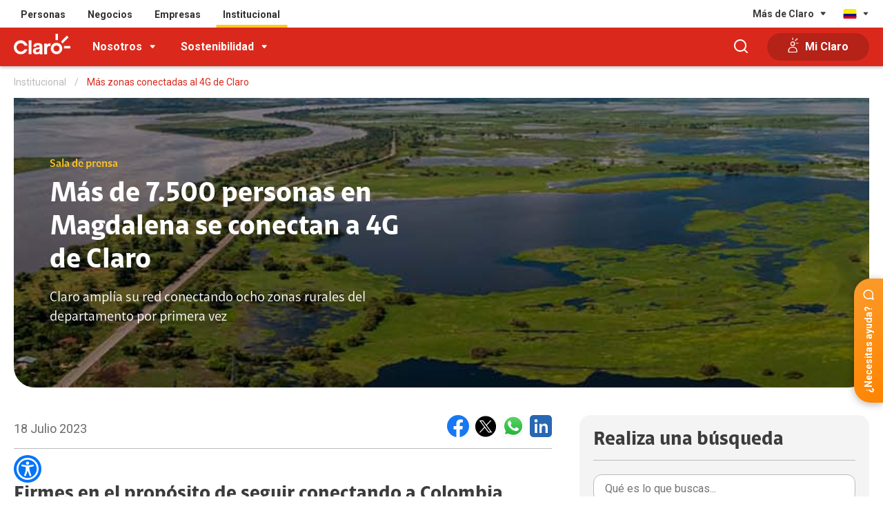

--- FILE ---
content_type: text/html
request_url: https://www.claro.com.co/institucional/4g-claro-magdalena/
body_size: 101486
content:
<!doctype html><html itemscope itemtype="http://schema.org/WebPage"><head lang="es" xml:lang="es"><script>(function(w,d,s,l,i){w[l]=w[l]||[];w[l].push({'gtm.start': new Date().getTime(),event:'gtm.js'});var f=d.getElementsByTagName(s)[0], j=d.createElement(s),dl=l!='dataLayer'?'&l='+l:'';j.async=true;j.src='https://www.googletagmanager.com/gtm.js?id='+i+dl;f.parentNode.insertBefore(j,f);})(window,document,'script','dataLayer','GTM-WNQL4Z');</script><script>(function(w,d,s,l,i){w[l]=w[l]||[];w[l].push({'gtm.start': new Date().getTime(),event:'gtm.js'});var f=d.getElementsByTagName(s)[0], j=d.createElement(s),dl=l!='dataLayer'?'&l='+l:'';j.async=true;j.src= 'https://www.googletagmanager.com/gtm.js?id='+i+dl;f.parentNode.insertBefore(j,f); })(window,document,'script','dataLayer','GTM-KBH9FBQ');</script><meta charset="UTF-8"><meta http-equiv="X-UA-Compatible" content="IE=edge,chrome=1"><meta name="viewport" content="width=device-width"><title>Más zonas conectadas al 4G de Claro</title><meta name="apple-mobile-web-app-capable" content="yes"><meta name="apple-mobile-web-app-status-bar-style" content="black-translucent"><meta name="robots" content="index, follow"><link rel="shortcut icon" href="/portal/co/recursos_tema/assets/img/favicon.ico" rs_id=""><link rel="shortcut icon" href="/portal/co/recursos_tema/assets/img/favicon.png"><link rel="apple-touch-icon" href="/portal/co/recursos_tema/assets/img/icon-touch.png"><link rel="apple-touch-icon" sizes="72x72" href="/portal/co/recursos_tema/assets/img/icon-touch-72.png"><link rel="apple-touch-icon" sizes="114x114" href="/portal/co/recursos_tema/assets/img/icon-touch-114.png"><link rel="apple-touch-icon" sizes="144x144" href="/portal/co/recursos_tema/assets/img/icon-touch-144.png"><link rel="preload" href="/portal/co/recursos_tema/js/animate/animate.min.css?V1" as="style"><link rel="preload" href="/portal/co/recursos_tema/assets/fonts/font-claro.css?V1" as="style"><link rel="preload" href="/portal/co/recursos_tema/js/fancybox/dist/jquery.fancybox.min.css?V1" as="style"><link rel="preload" href="/portal/co/recursos_tema/js/animate/wow.min.js?V1" as="script"><link rel="preload" href="/portal/co/recursos_tema/js/fancybox/dist/jquery.fancybox.min.js?V1" as="script"><link rel="preload" href="/portal/co/recursos_tema/js/lazysizes/lazysizes.min.js?V1" as="script"><link rel="preload" href="https://www.google-analytics.com/analytics.js" as="script"><link rel="preload" href="https://www.googletagmanager.com/gtm.js?id=GTM-WNQL4Z" as="script"><link rel="preconnect" href="https://www.googletagmanager.com/"><link rel="dns-prefetch" href="https://www.googletagmanager.com/"><link rel="preconnect" href="https://www.google-analytics.com"><link rel="dns-prefetch" href="https://www.google-analytics.com"><link rel="preconnect" href="https://secure.adnxs.com"><link rel="dns-prefetch" href="https://secure.adnxs.com"><link rel="preconnect" href="https://www.google.com"><link rel="dns-prefetch" href="https://www.google.com"><link rel="preconnect" href="https://www.google.com.mx"><link rel="dns-prefetch" href="https://www.google.com.mx"><link rel="preconnect" href="https://googleads.g.doubleclick.net"><link rel="dns-prefetch" href="https://googleads.g.doubleclick.net"><link rel="preconnect" href="https://www.googleadservices.com"><link rel="dns-prefetch" href="https://www.googleadservices.com"><script>/*! jQuery v3.5.1 | (c) JS Foundation and other contributors | jquery.org/license */ !function(e,t){"use strict";"object"==typeof module&&"object"==typeof module.exports?module.exports=e.document?t(e,!0):function(e){if(!e.document)throw new Error("jQuery requires a window with a document");return t(e)}:t(e)}("undefined"!=typeof window?window:this,function(C,e){"use strict";var t=[],r=Object.getPrototypeOf,s=t.slice,g=t.flat?function(e){return t.flat.call(e)}:function(e){return t.concat.apply([],e)},u=t.push,i=t.indexOf,n={},o=n.toString,v=n.hasOwnProperty,a=v.toString,l=a.call(Object),y={},m=function(e){return"function"==typeof e&&"number"!=typeof e.nodeType},x=function(e){return null!=e&&e===e.window},E=C.document,c={type:!0,src:!0,nonce:!0,noModule:!0};function b(e,t,n){var r,i,o=(n=n||E).createElement("script");if(o.text=e,t)for(r in c)(i=t[r]||t.getAttribute&&t.getAttribute(r))&&o.setAttribute(r,i);n.head.appendChild(o).parentNode.removeChild(o)}function w(e){return null==e?e+"":"object"==typeof e||"function"==typeof e?n[o.call(e)]||"object":typeof e}var f="3.5.1",S=function(e,t){return new S.fn.init(e,t)};function p(e){var t=!!e&&"length"in e&&e.length,n=w(e);return!m(e)&&!x(e)&&("array"===n||0===t||"number"==typeof t&&0<t&&t-1 in e)}S.fn=S.prototype={jquery:f,constructor:S,length:0,toArray:function(){return s.call(this)},get:function(e){return null==e?s.call(this):e<0?this[e+this.length]:this[e]},pushStack:function(e){var t=S.merge(this.constructor(),e);return t.prevObject=this,t},each:function(e){return S.each(this,e)},map:function(n){return this.pushStack(S.map(this,function(e,t){return n.call(e,t,e)}))},slice:function(){return this.pushStack(s.apply(this,arguments))},first:function(){return this.eq(0)},last:function(){return this.eq(-1)},even:function(){return this.pushStack(S.grep(this,function(e,t){return(t+1)%2}))},odd:function(){return this.pushStack(S.grep(this,function(e,t){return t%2}))},eq:function(e){var t=this.length,n=+e+(e<0?t:0);return this.pushStack(0<=n&&n<t?[this[n]]:[])},end:function(){return this.prevObject||this.constructor()},push:u,sort:t.sort,splice:t.splice},S.extend=S.fn.extend=function(){var e,t,n,r,i,o,a=arguments[0]||{},s=1,u=arguments.length,l=!1;for("boolean"==typeof a&&(l=a,a=arguments[s]||{},s++),"object"==typeof a||m(a)||(a={}),s===u&&(a=this,s--);s<u;s++)if(null!=(e=arguments[s]))for(t in e)r=e[t],"__proto__"!==t&&a!==r&&(l&&r&&(S.isPlainObject(r)||(i=Array.isArray(r)))?(n=a[t],o=i&&!Array.isArray(n)?[]:i||S.isPlainObject(n)?n:{},i=!1,a[t]=S.extend(l,o,r)):void 0!==r&&(a[t]=r));return a},S.extend({expando:"jQuery"+(f+Math.random()).replace(/\D/g,""),isReady:!0,error:function(e){throw new Error(e)},noop:function(){},isPlainObject:function(e){var t,n;return!(!e||"[object Object]"!==o.call(e))&&(!(t=r(e))||"function"==typeof(n=v.call(t,"constructor")&&t.constructor)&&a.call(n)===l)},isEmptyObject:function(e){var t;for(t in e)return!1;return!0},globalEval:function(e,t,n){b(e,{nonce:t&&t.nonce},n)},each:function(e,t){var n,r=0;if(p(e)){for(n=e.length;r<n;r++)if(!1===t.call(e[r],r,e[r]))break}else for(r in e)if(!1===t.call(e[r],r,e[r]))break;return e},makeArray:function(e,t){var n=t||[];return null!=e&&(p(Object(e))?S.merge(n,"string"==typeof e?[e]:e):u.call(n,e)),n},inArray:function(e,t,n){return null==t?-1:i.call(t,e,n)},merge:function(e,t){for(var n=+t.length,r=0,i=e.length;r<n;r++)e[i++]=t[r];return e.length=i,e},grep:function(e,t,n){for(var r=[],i=0,o=e.length,a=!n;i<o;i++)!t(e[i],i)!==a&&r.push(e[i]);return r},map:function(e,t,n){var r,i,o=0,a=[];if(p(e))for(r=e.length;o<r;o++)null!=(i=t(e[o],o,n))&&a.push(i);else for(o in e)null!=(i=t(e[o],o,n))&&a.push(i);return g(a)},guid:1,support:y}),"function"==typeof Symbol&&(S.fn[Symbol.iterator]=t[Symbol.iterator]),S.each("Boolean Number String Function Array Date RegExp Object Error Symbol".split(" "),function(e,t){n["[object "+t+"]"]=t.toLowerCase()});var d=function(n){var e,d,b,o,i,h,f,g,w,u,l,T,C,a,E,v,s,c,y,S="sizzle"+1*new Date,p=n.document,k=0,r=0,m=ue(),x=ue(),A=ue(),N=ue(),D=function(e,t){return e===t&&(l=!0),0},j={}.hasOwnProperty,t=[],q=t.pop,L=t.push,H=t.push,O=t.slice,P=function(e,t){for(var n=0,r=e.length;n<r;n++)if(e[n]===t)return n;return-1},R="checked|selected|async|autofocus|autoplay|controls|defer|disabled|hidden|ismap|loop|multiple|open|readonly|required|scoped",M="[\\x20\\t\\r\\n\\f]",I="(?:\\\\[\\da-fA-F]{1,6}"+M+"?|\\\\[^\\r\\n\\f]|[\\w-]|[^\0-\\x7f])+",W="\\["+M+"*("+I+")(?:"+M+"*([*^$|!~]?=)"+M+"*(?:'((?:\\\\.|[^\\\\'])*)'|\"((?:\\\\.|[^\\\\\"])*)\"|("+I+"))|)"+M+"*\\]",F=":("+I+")(?:\\((('((?:\\\\.|[^\\\\'])*)'|\"((?:\\\\.|[^\\\\\"])*)\")|((?:\\\\.|[^\\\\()[\\]]|"+W+")*)|.*)\\)|)",B=new RegExp(M+"+","g"),$=new RegExp("^"+M+"+|((?:^|[^\\\\])(?:\\\\.)*)"+M+"+$","g"),_=new RegExp("^"+M+"*,"+M+"*"),z=new RegExp("^"+M+"*([>+~]|"+M+")"+M+"*"),U=new RegExp(M+"|>"),X=new RegExp(F),V=new RegExp("^"+I+"$"),G={ID:new RegExp("^#("+I+")"),CLASS:new RegExp("^\\.("+I+")"),TAG:new RegExp("^("+I+"|[*])"),ATTR:new RegExp("^"+W),PSEUDO:new RegExp("^"+F),CHILD:new RegExp("^:(only|first|last|nth|nth-last)-(child|of-type)(?:\\("+M+"*(even|odd|(([+-]|)(\\d*)n|)"+M+"*(?:([+-]|)"+M+"*(\\d+)|))"+M+"*\\)|)","i"),bool:new RegExp("^(?:"+R+")$","i"),needsContext:new RegExp("^"+M+"*[>+~]|:(even|odd|eq|gt|lt|nth|first|last)(?:\\("+M+"*((?:-\\d)?\\d*)"+M+"*\\)|)(?=[^-]|$)","i")},Y=/HTML$/i,Q=/^(?:input|select|textarea|button)$/i,J=/^h\d$/i,K=/^[^{]+\{\s*\[native \w/,Z=/^(?:#([\w-]+)|(\w+)|\.([\w-]+))$/,ee=/[+~]/,te=new RegExp("\\\\[\\da-fA-F]{1,6}"+M+"?|\\\\([^\\r\\n\\f])","g"),ne=function(e,t){var n="0x"+e.slice(1)-65536;return t||(n<0?String.fromCharCode(n+65536):String.fromCharCode(n>>10|55296,1023&n|56320))},re=/([\0-\x1f\x7f]|^-?\d)|^-$|[^\0-\x1f\x7f-\uFFFF\w-]/g,ie=function(e,t){return t?"\0"===e?"\ufffd":e.slice(0,-1)+"\\"+e.charCodeAt(e.length-1).toString(16)+" ":"\\"+e},oe=function(){T()},ae=be(function(e){return!0===e.disabled&&"fieldset"===e.nodeName.toLowerCase()},{dir:"parentNode",next:"legend"});try{H.apply(t=O.call(p.childNodes),p.childNodes),t[p.childNodes.length].nodeType}catch(e){H={apply:t.length?function(e,t){L.apply(e,O.call(t))}:function(e,t){var n=e.length,r=0;while(e[n++]=t[r++]);e.length=n-1}}}function se(t,e,n,r){var i,o,a,s,u,l,c,f=e&&e.ownerDocument,p=e?e.nodeType:9;if(n=n||[],"string"!=typeof t||!t||1!==p&&9!==p&&11!==p)return n;if(!r&&(T(e),e=e||C,E)){if(11!==p&&(u=Z.exec(t)))if(i=u[1]){if(9===p){if(!(a=e.getElementById(i)))return n;if(a.id===i)return n.push(a),n}else if(f&&(a=f.getElementById(i))&&y(e,a)&&a.id===i)return n.push(a),n}else{if(u[2])return H.apply(n,e.getElementsByTagName(t)),n;if((i=u[3])&&d.getElementsByClassName&&e.getElementsByClassName)return H.apply(n,e.getElementsByClassName(i)),n}if(d.qsa&&!N[t+" "]&&(!v||!v.test(t))&&(1!==p||"object"!==e.nodeName.toLowerCase())){if(c=t,f=e,1===p&&(U.test(t)||z.test(t))){(f=ee.test(t)&&ye(e.parentNode)||e)===e&&d.scope||((s=e.getAttribute("id"))?s=s.replace(re,ie):e.setAttribute("id",s=S)),o=(l=h(t)).length;while(o--)l[o]=(s?"#"+s:":scope")+" "+xe(l[o]);c=l.join(",")}try{return H.apply(n,f.querySelectorAll(c)),n}catch(e){N(t,!0)}finally{s===S&&e.removeAttribute("id")}}}return g(t.replace($,"$1"),e,n,r)}function ue(){var r=[];return function e(t,n){return r.push(t+" ")>b.cacheLength&&delete e[r.shift()],e[t+" "]=n}}function le(e){return e[S]=!0,e}function ce(e){var t=C.createElement("fieldset");try{return!!e(t)}catch(e){return!1}finally{t.parentNode&&t.parentNode.removeChild(t),t=null}}function fe(e,t){var n=e.split("|"),r=n.length;while(r--)b.attrHandle[n[r]]=t}function pe(e,t){var n=t&&e,r=n&&1===e.nodeType&&1===t.nodeType&&e.sourceIndex-t.sourceIndex;if(r)return r;if(n)while(n=n.nextSibling)if(n===t)return-1;return e?1:-1}function de(t){return function(e){return"input"===e.nodeName.toLowerCase()&&e.type===t}}function he(n){return function(e){var t=e.nodeName.toLowerCase();return("input"===t||"button"===t)&&e.type===n}}function ge(t){return function(e){return"form"in e?e.parentNode&&!1===e.disabled?"label"in e?"label"in e.parentNode?e.parentNode.disabled===t:e.disabled===t:e.isDisabled===t||e.isDisabled!==!t&&ae(e)===t:e.disabled===t:"label"in e&&e.disabled===t}}function ve(a){return le(function(o){return o=+o,le(function(e,t){var n,r=a([],e.length,o),i=r.length;while(i--)e[n=r[i]]&&(e[n]=!(t[n]=e[n]))})})}function ye(e){return e&&"undefined"!=typeof e.getElementsByTagName&&e}for(e in d=se.support={},i=se.isXML=function(e){var t=e.namespaceURI,n=(e.ownerDocument||e).documentElement;return!Y.test(t||n&&n.nodeName||"HTML")},T=se.setDocument=function(e){var t,n,r=e?e.ownerDocument||e:p;return r!=C&&9===r.nodeType&&r.documentElement&&(a=(C=r).documentElement,E=!i(C),p!=C&&(n=C.defaultView)&&n.top!==n&&(n.addEventListener?n.addEventListener("unload",oe,!1):n.attachEvent&&n.attachEvent("onunload",oe)),d.scope=ce(function(e){return a.appendChild(e).appendChild(C.createElement("div")),"undefined"!=typeof e.querySelectorAll&&!e.querySelectorAll(":scope fieldset div").length}),d.attributes=ce(function(e){return e.className="i",!e.getAttribute("className")}),d.getElementsByTagName=ce(function(e){return e.appendChild(C.createComment("")),!e.getElementsByTagName("*").length}),d.getElementsByClassName=K.test(C.getElementsByClassName),d.getById=ce(function(e){return a.appendChild(e).id=S,!C.getElementsByName||!C.getElementsByName(S).length}),d.getById?(b.filter.ID=function(e){var t=e.replace(te,ne);return function(e){return e.getAttribute("id")===t}},b.find.ID=function(e,t){if("undefined"!=typeof t.getElementById&&E){var n=t.getElementById(e);return n?[n]:[]}}):(b.filter.ID=function(e){var n=e.replace(te,ne);return function(e){var t="undefined"!=typeof e.getAttributeNode&&e.getAttributeNode("id");return t&&t.value===n}},b.find.ID=function(e,t){if("undefined"!=typeof t.getElementById&&E){var n,r,i,o=t.getElementById(e);if(o){if((n=o.getAttributeNode("id"))&&n.value===e)return[o];i=t.getElementsByName(e),r=0;while(o=i[r++])if((n=o.getAttributeNode("id"))&&n.value===e)return[o]}return[]}}),b.find.TAG=d.getElementsByTagName?function(e,t){return"undefined"!=typeof t.getElementsByTagName?t.getElementsByTagName(e):d.qsa?t.querySelectorAll(e):void 0}:function(e,t){var n,r=[],i=0,o=t.getElementsByTagName(e);if("*"===e){while(n=o[i++])1===n.nodeType&&r.push(n);return r}return o},b.find.CLASS=d.getElementsByClassName&&function(e,t){if("undefined"!=typeof t.getElementsByClassName&&E)return t.getElementsByClassName(e)},s=[],v=[],(d.qsa=K.test(C.querySelectorAll))&&(ce(function(e){var t;a.appendChild(e).innerHTML="<a id='"+S+"'></a><select id='"+S+"-\r\\' msallowcapture=''><option selected=''></option></select>",e.querySelectorAll("[msallowcapture^='']").length&&v.push("[*^$]="+M+"*(?:''|\"\")"),e.querySelectorAll("[selected]").length||v.push("\\["+M+"*(?:value|"+R+")"),e.querySelectorAll("[id~="+S+"-]").length||v.push("~="),(t=C.createElement("input")).setAttribute("name",""),e.appendChild(t),e.querySelectorAll("[name='']").length||v.push("\\["+M+"*name"+M+"*="+M+"*(?:''|\"\")"),e.querySelectorAll(":checked").length||v.push(":checked"),e.querySelectorAll("a#"+S+"+*").length||v.push(".#.+[+~]"),e.querySelectorAll("\\\f"),v.push("[\\r\\n\\f]")}),ce(function(e){e.innerHTML="<a href='' disabled='disabled'></a><select disabled='disabled'><option/></select>";var t=C.createElement("input");t.setAttribute("type","hidden"),e.appendChild(t).setAttribute("name","D"),e.querySelectorAll("[name=d]").length&&v.push("name"+M+"*[*^$|!~]?="),2!==e.querySelectorAll(":enabled").length&&v.push(":enabled",":disabled"),a.appendChild(e).disabled=!0,2!==e.querySelectorAll(":disabled").length&&v.push(":enabled",":disabled"),e.querySelectorAll("*,:x"),v.push(",.*:")})),(d.matchesSelector=K.test(c=a.matches||a.webkitMatchesSelector||a.mozMatchesSelector||a.oMatchesSelector||a.msMatchesSelector))&&ce(function(e){d.disconnectedMatch=c.call(e,"*"),c.call(e,"[s!='']:x"),s.push("!=",F)}),v=v.length&&new RegExp(v.join("|")),s=s.length&&new RegExp(s.join("|")),t=K.test(a.compareDocumentPosition),y=t||K.test(a.contains)?function(e,t){var n=9===e.nodeType?e.documentElement:e,r=t&&t.parentNode;return e===r||!(!r||1!==r.nodeType||!(n.contains?n.contains(r):e.compareDocumentPosition&&16&e.compareDocumentPosition(r)))}:function(e,t){if(t)while(t=t.parentNode)if(t===e)return!0;return!1},D=t?function(e,t){if(e===t)return l=!0,0;var n=!e.compareDocumentPosition-!t.compareDocumentPosition;return n||(1&(n=(e.ownerDocument||e)==(t.ownerDocument||t)?e.compareDocumentPosition(t):1)||!d.sortDetached&&t.compareDocumentPosition(e)===n?e==C||e.ownerDocument==p&&y(p,e)?-1:t==C||t.ownerDocument==p&&y(p,t)?1:u?P(u,e)-P(u,t):0:4&n?-1:1)}:function(e,t){if(e===t)return l=!0,0;var n,r=0,i=e.parentNode,o=t.parentNode,a=[e],s=[t];if(!i||!o)return e==C?-1:t==C?1:i?-1:o?1:u?P(u,e)-P(u,t):0;if(i===o)return pe(e,t);n=e;while(n=n.parentNode)a.unshift(n);n=t;while(n=n.parentNode)s.unshift(n);while(a[r]===s[r])r++;return r?pe(a[r],s[r]):a[r]==p?-1:s[r]==p?1:0}),C},se.matches=function(e,t){return se(e,null,null,t)},se.matchesSelector=function(e,t){if(T(e),d.matchesSelector&&E&&!N[t+" "]&&(!s||!s.test(t))&&(!v||!v.test(t)))try{var n=c.call(e,t);if(n||d.disconnectedMatch||e.document&&11!==e.document.nodeType)return n}catch(e){N(t,!0)}return 0<se(t,C,null,[e]).length},se.contains=function(e,t){return(e.ownerDocument||e)!=C&&T(e),y(e,t)},se.attr=function(e,t){(e.ownerDocument||e)!=C&&T(e);var n=b.attrHandle[t.toLowerCase()],r=n&&j.call(b.attrHandle,t.toLowerCase())?n(e,t,!E):void 0;return void 0!==r?r:d.attributes||!E?e.getAttribute(t):(r=e.getAttributeNode(t))&&r.specified?r.value:null},se.escape=function(e){return(e+"").replace(re,ie)},se.error=function(e){throw new Error("Syntax error, unrecognized expression: "+e)},se.uniqueSort=function(e){var t,n=[],r=0,i=0;if(l=!d.detectDuplicates,u=!d.sortStable&&e.slice(0),e.sort(D),l){while(t=e[i++])t===e[i]&&(r=n.push(i));while(r--)e.splice(n[r],1)}return u=null,e},o=se.getText=function(e){var t,n="",r=0,i=e.nodeType;if(i){if(1===i||9===i||11===i){if("string"==typeof e.textContent)return e.textContent;for(e=e.firstChild;e;e=e.nextSibling)n+=o(e)}else if(3===i||4===i)return e.nodeValue}else while(t=e[r++])n+=o(t);return n},(b=se.selectors={cacheLength:50,createPseudo:le,match:G,attrHandle:{},find:{},relative:{">":{dir:"parentNode",first:!0}," ":{dir:"parentNode"},"+":{dir:"previousSibling",first:!0},"~":{dir:"previousSibling"}},preFilter:{ATTR:function(e){return e[1]=e[1].replace(te,ne),e[3]=(e[3]||e[4]||e[5]||"").replace(te,ne),"~="===e[2]&&(e[3]=" "+e[3]+" "),e.slice(0,4)},CHILD:function(e){return e[1]=e[1].toLowerCase(),"nth"===e[1].slice(0,3)?(e[3]||se.error(e[0]),e[4]=+(e[4]?e[5]+(e[6]||1):2*("even"===e[3]||"odd"===e[3])),e[5]=+(e[7]+e[8]||"odd"===e[3])):e[3]&&se.error(e[0]),e},PSEUDO:function(e){var t,n=!e[6]&&e[2];return G.CHILD.test(e[0])?null:(e[3]?e[2]=e[4]||e[5]||"":n&&X.test(n)&&(t=h(n,!0))&&(t=n.indexOf(")",n.length-t)-n.length)&&(e[0]=e[0].slice(0,t),e[2]=n.slice(0,t)),e.slice(0,3))}},filter:{TAG:function(e){var t=e.replace(te,ne).toLowerCase();return"*"===e?function(){return!0}:function(e){return e.nodeName&&e.nodeName.toLowerCase()===t}},CLASS:function(e){var t=m[e+" "];return t||(t=new RegExp("(^|"+M+")"+e+"("+M+"|$)"))&&m(e,function(e){return t.test("string"==typeof e.className&&e.className||"undefined"!=typeof e.getAttribute&&e.getAttribute("class")||"")})},ATTR:function(n,r,i){return function(e){var t=se.attr(e,n);return null==t?"!="===r:!r||(t+="","="===r?t===i:"!="===r?t!==i:"^="===r?i&&0===t.indexOf(i):"*="===r?i&&-1<t.indexOf(i):"$="===r?i&&t.slice(-i.length)===i:"~="===r?-1<(" "+t.replace(B," ")+" ").indexOf(i):"|="===r&&(t===i||t.slice(0,i.length+1)===i+"-"))}},CHILD:function(h,e,t,g,v){var y="nth"!==h.slice(0,3),m="last"!==h.slice(-4),x="of-type"===e;return 1===g&&0===v?function(e){return!!e.parentNode}:function(e,t,n){var r,i,o,a,s,u,l=y!==m?"nextSibling":"previousSibling",c=e.parentNode,f=x&&e.nodeName.toLowerCase(),p=!n&&!x,d=!1;if(c){if(y){while(l){a=e;while(a=a[l])if(x?a.nodeName.toLowerCase()===f:1===a.nodeType)return!1;u=l="only"===h&&!u&&"nextSibling"}return!0}if(u=[m?c.firstChild:c.lastChild],m&&p){d=(s=(r=(i=(o=(a=c)[S]||(a[S]={}))[a.uniqueID]||(o[a.uniqueID]={}))[h]||[])[0]===k&&r[1])&&r[2],a=s&&c.childNodes[s];while(a=++s&&a&&a[l]||(d=s=0)||u.pop())if(1===a.nodeType&&++d&&a===e){i[h]=[k,s,d];break}}else if(p&&(d=s=(r=(i=(o=(a=e)[S]||(a[S]={}))[a.uniqueID]||(o[a.uniqueID]={}))[h]||[])[0]===k&&r[1]),!1===d)while(a=++s&&a&&a[l]||(d=s=0)||u.pop())if((x?a.nodeName.toLowerCase()===f:1===a.nodeType)&&++d&&(p&&((i=(o=a[S]||(a[S]={}))[a.uniqueID]||(o[a.uniqueID]={}))[h]=[k,d]),a===e))break;return(d-=v)===g||d%g==0&&0<=d/g}}},PSEUDO:function(e,o){var t,a=b.pseudos[e]||b.setFilters[e.toLowerCase()]||se.error("unsupported pseudo: "+e);return a[S]?a(o):1<a.length?(t=[e,e,"",o],b.setFilters.hasOwnProperty(e.toLowerCase())?le(function(e,t){var n,r=a(e,o),i=r.length;while(i--)e[n=P(e,r[i])]=!(t[n]=r[i])}):function(e){return a(e,0,t)}):a}},pseudos:{not:le(function(e){var r=[],i=[],s=f(e.replace($,"$1"));return s[S]?le(function(e,t,n,r){var i,o=s(e,null,r,[]),a=e.length;while(a--)(i=o[a])&&(e[a]=!(t[a]=i))}):function(e,t,n){return r[0]=e,s(r,null,n,i),r[0]=null,!i.pop()}}),has:le(function(t){return function(e){return 0<se(t,e).length}}),contains:le(function(t){return t=t.replace(te,ne),function(e){return-1<(e.textContent||o(e)).indexOf(t)}}),lang:le(function(n){return V.test(n||"")||se.error("unsupported lang: "+n),n=n.replace(te,ne).toLowerCase(),function(e){var t;do{if(t=E?e.lang:e.getAttribute("xml:lang")||e.getAttribute("lang"))return(t=t.toLowerCase())===n||0===t.indexOf(n+"-")}while((e=e.parentNode)&&1===e.nodeType);return!1}}),target:function(e){var t=n.location&&n.location.hash;return t&&t.slice(1)===e.id},root:function(e){return e===a},focus:function(e){return e===C.activeElement&&(!C.hasFocus||C.hasFocus())&&!!(e.type||e.href||~e.tabIndex)},enabled:ge(!1),disabled:ge(!0),checked:function(e){var t=e.nodeName.toLowerCase();return"input"===t&&!!e.checked||"option"===t&&!!e.selected},selected:function(e){return e.parentNode&&e.parentNode.selectedIndex,!0===e.selected},empty:function(e){for(e=e.firstChild;e;e=e.nextSibling)if(e.nodeType<6)return!1;return!0},parent:function(e){return!b.pseudos.empty(e)},header:function(e){return J.test(e.nodeName)},input:function(e){return Q.test(e.nodeName)},button:function(e){var t=e.nodeName.toLowerCase();return"input"===t&&"button"===e.type||"button"===t},text:function(e){var t;return"input"===e.nodeName.toLowerCase()&&"text"===e.type&&(null==(t=e.getAttribute("type"))||"text"===t.toLowerCase())},first:ve(function(){return[0]}),last:ve(function(e,t){return[t-1]}),eq:ve(function(e,t,n){return[n<0?n+t:n]}),even:ve(function(e,t){for(var n=0;n<t;n+=2)e.push(n);return e}),odd:ve(function(e,t){for(var n=1;n<t;n+=2)e.push(n);return e}),lt:ve(function(e,t,n){for(var r=n<0?n+t:t<n?t:n;0<=--r;)e.push(r);return e}),gt:ve(function(e,t,n){for(var r=n<0?n+t:n;++r<t;)e.push(r);return e})}}).pseudos.nth=b.pseudos.eq,{radio:!0,checkbox:!0,file:!0,password:!0,image:!0})b.pseudos[e]=de(e);for(e in{submit:!0,reset:!0})b.pseudos[e]=he(e);function me(){}function xe(e){for(var t=0,n=e.length,r="";t<n;t++)r+=e[t].value;return r}function be(s,e,t){var u=e.dir,l=e.next,c=l||u,f=t&&"parentNode"===c,p=r++;return e.first?function(e,t,n){while(e=e[u])if(1===e.nodeType||f)return s(e,t,n);return!1}:function(e,t,n){var r,i,o,a=[k,p];if(n){while(e=e[u])if((1===e.nodeType||f)&&s(e,t,n))return!0}else while(e=e[u])if(1===e.nodeType||f)if(i=(o=e[S]||(e[S]={}))[e.uniqueID]||(o[e.uniqueID]={}),l&&l===e.nodeName.toLowerCase())e=e[u]||e;else{if((r=i[c])&&r[0]===k&&r[1]===p)return a[2]=r[2];if((i[c]=a)[2]=s(e,t,n))return!0}return!1}}function we(i){return 1<i.length?function(e,t,n){var r=i.length;while(r--)if(!i[r](e,t,n))return!1;return!0}:i[0]}function Te(e,t,n,r,i){for(var o,a=[],s=0,u=e.length,l=null!=t;s<u;s++)(o=e[s])&&(n&&!n(o,r,i)||(a.push(o),l&&t.push(s)));return a}function Ce(d,h,g,v,y,e){return v&&!v[S]&&(v=Ce(v)),y&&!y[S]&&(y=Ce(y,e)),le(function(e,t,n,r){var i,o,a,s=[],u=[],l=t.length,c=e||function(e,t,n){for(var r=0,i=t.length;r<i;r++)se(e,t[r],n);return n}(h||"*",n.nodeType?[n]:n,[]),f=!d||!e&&h?c:Te(c,s,d,n,r),p=g?y||(e?d:l||v)?[]:t:f;if(g&&g(f,p,n,r),v){i=Te(p,u),v(i,[],n,r),o=i.length;while(o--)(a=i[o])&&(p[u[o]]=!(f[u[o]]=a))}if(e){if(y||d){if(y){i=[],o=p.length;while(o--)(a=p[o])&&i.push(f[o]=a);y(null,p=[],i,r)}o=p.length;while(o--)(a=p[o])&&-1<(i=y?P(e,a):s[o])&&(e[i]=!(t[i]=a))}}else p=Te(p===t?p.splice(l,p.length):p),y?y(null,t,p,r):H.apply(t,p)})}function Ee(e){for(var i,t,n,r=e.length,o=b.relative[e[0].type],a=o||b.relative[" "],s=o?1:0,u=be(function(e){return e===i},a,!0),l=be(function(e){return-1<P(i,e)},a,!0),c=[function(e,t,n){var r=!o&&(n||t!==w)||((i=t).nodeType?u(e,t,n):l(e,t,n));return i=null,r}];s<r;s++)if(t=b.relative[e[s].type])c=[be(we(c),t)];else{if((t=b.filter[e[s].type].apply(null,e[s].matches))[S]){for(n=++s;n<r;n++)if(b.relative[e[n].type])break;return Ce(1<s&&we(c),1<s&&xe(e.slice(0,s-1).concat({value:" "===e[s-2].type?"*":""})).replace($,"$1"),t,s<n&&Ee(e.slice(s,n)),n<r&&Ee(e=e.slice(n)),n<r&&xe(e))}c.push(t)}return we(c)}return me.prototype=b.filters=b.pseudos,b.setFilters=new me,h=se.tokenize=function(e,t){var n,r,i,o,a,s,u,l=x[e+" "];if(l)return t?0:l.slice(0);a=e,s=[],u=b.preFilter;while(a){for(o in n&&!(r=_.exec(a))||(r&&(a=a.slice(r[0].length)||a),s.push(i=[])),n=!1,(r=z.exec(a))&&(n=r.shift(),i.push({value:n,type:r[0].replace($," ")}),a=a.slice(n.length)),b.filter)!(r=G[o].exec(a))||u[o]&&!(r=u[o](r))||(n=r.shift(),i.push({value:n,type:o,matches:r}),a=a.slice(n.length));if(!n)break}return t?a.length:a?se.error(e):x(e,s).slice(0)},f=se.compile=function(e,t){var n,v,y,m,x,r,i=[],o=[],a=A[e+" "];if(!a){t||(t=h(e)),n=t.length;while(n--)(a=Ee(t[n]))[S]?i.push(a):o.push(a);(a=A(e,(v=o,m=0<(y=i).length,x=0<v.length,r=function(e,t,n,r,i){var o,a,s,u=0,l="0",c=e&&[],f=[],p=w,d=e||x&&b.find.TAG("*",i),h=k+=null==p?1:Math.random()||.1,g=d.length;for(i&&(w=t==C||t||i);l!==g&&null!=(o=d[l]);l++){if(x&&o){a=0,t||o.ownerDocument==C||(T(o),n=!E);while(s=v[a++])if(s(o,t||C,n)){r.push(o);break}i&&(k=h)}m&&((o=!s&&o)&&u--,e&&c.push(o))}if(u+=l,m&&l!==u){a=0;while(s=y[a++])s(c,f,t,n);if(e){if(0<u)while(l--)c[l]||f[l]||(f[l]=q.call(r));f=Te(f)}H.apply(r,f),i&&!e&&0<f.length&&1<u+y.length&&se.uniqueSort(r)}return i&&(k=h,w=p),c},m?le(r):r))).selector=e}return a},g=se.select=function(e,t,n,r){var i,o,a,s,u,l="function"==typeof e&&e,c=!r&&h(e=l.selector||e);if(n=n||[],1===c.length){if(2<(o=c[0]=c[0].slice(0)).length&&"ID"===(a=o[0]).type&&9===t.nodeType&&E&&b.relative[o[1].type]){if(!(t=(b.find.ID(a.matches[0].replace(te,ne),t)||[])[0]))return n;l&&(t=t.parentNode),e=e.slice(o.shift().value.length)}i=G.needsContext.test(e)?0:o.length;while(i--){if(a=o[i],b.relative[s=a.type])break;if((u=b.find[s])&&(r=u(a.matches[0].replace(te,ne),ee.test(o[0].type)&&ye(t.parentNode)||t))){if(o.splice(i,1),!(e=r.length&&xe(o)))return H.apply(n,r),n;break}}}return(l||f(e,c))(r,t,!E,n,!t||ee.test(e)&&ye(t.parentNode)||t),n},d.sortStable=S.split("").sort(D).join("")===S,d.detectDuplicates=!!l,T(),d.sortDetached=ce(function(e){return 1&e.compareDocumentPosition(C.createElement("fieldset"))}),ce(function(e){return e.innerHTML="<a href='#'></a>","#"===e.firstChild.getAttribute("href")})||fe("type|href|height|width",function(e,t,n){if(!n)return e.getAttribute(t,"type"===t.toLowerCase()?1:2)}),d.attributes&&ce(function(e){return e.innerHTML="<input/>",e.firstChild.setAttribute("value",""),""===e.firstChild.getAttribute("value")})||fe("value",function(e,t,n){if(!n&&"input"===e.nodeName.toLowerCase())return e.defaultValue}),ce(function(e){return null==e.getAttribute("disabled")})||fe(R,function(e,t,n){var r;if(!n)return!0===e[t]?t.toLowerCase():(r=e.getAttributeNode(t))&&r.specified?r.value:null}),se}(C);S.find=d,S.expr=d.selectors,S.expr[":"]=S.expr.pseudos,S.uniqueSort=S.unique=d.uniqueSort,S.text=d.getText,S.isXMLDoc=d.isXML,S.contains=d.contains,S.escapeSelector=d.escape;var h=function(e,t,n){var r=[],i=void 0!==n;while((e=e[t])&&9!==e.nodeType)if(1===e.nodeType){if(i&&S(e).is(n))break;r.push(e)}return r},T=function(e,t){for(var n=[];e;e=e.nextSibling)1===e.nodeType&&e!==t&&n.push(e);return n},k=S.expr.match.needsContext;function A(e,t){return e.nodeName&&e.nodeName.toLowerCase()===t.toLowerCase()}var N=/^<([a-z][^\/\0>:\x20\t\r\n\f]*)[\x20\t\r\n\f]*\/?>(?:<\/\1>|)$/i;function D(e,n,r){return m(n)?S.grep(e,function(e,t){return!!n.call(e,t,e)!==r}):n.nodeType?S.grep(e,function(e){return e===n!==r}):"string"!=typeof n?S.grep(e,function(e){return-1<i.call(n,e)!==r}):S.filter(n,e,r)}S.filter=function(e,t,n){var r=t[0];return n&&(e=":not("+e+")"),1===t.length&&1===r.nodeType?S.find.matchesSelector(r,e)?[r]:[]:S.find.matches(e,S.grep(t,function(e){return 1===e.nodeType}))},S.fn.extend({find:function(e){var t,n,r=this.length,i=this;if("string"!=typeof e)return this.pushStack(S(e).filter(function(){for(t=0;t<r;t++)if(S.contains(i[t],this))return!0}));for(n=this.pushStack([]),t=0;t<r;t++)S.find(e,i[t],n);return 1<r?S.uniqueSort(n):n},filter:function(e){return this.pushStack(D(this,e||[],!1))},not:function(e){return this.pushStack(D(this,e||[],!0))},is:function(e){return!!D(this,"string"==typeof e&&k.test(e)?S(e):e||[],!1).length}});var j,q=/^(?:\s*(<[\w\W]+>)[^>]*|#([\w-]+))$/;(S.fn.init=function(e,t,n){var r,i;if(!e)return this;if(n=n||j,"string"==typeof e){if(!(r="<"===e[0]&&">"===e[e.length-1]&&3<=e.length?[null,e,null]:q.exec(e))||!r[1]&&t)return!t||t.jquery?(t||n).find(e):this.constructor(t).find(e);if(r[1]){if(t=t instanceof S?t[0]:t,S.merge(this,S.parseHTML(r[1],t&&t.nodeType?t.ownerDocument||t:E,!0)),N.test(r[1])&&S.isPlainObject(t))for(r in t)m(this[r])?this[r](t[r]):this.attr(r,t[r]);return this}return(i=E.getElementById(r[2]))&&(this[0]=i,this.length=1),this}return e.nodeType?(this[0]=e,this.length=1,this):m(e)?void 0!==n.ready?n.ready(e):e(S):S.makeArray(e,this)}).prototype=S.fn,j=S(E);var L=/^(?:parents|prev(?:Until|All))/,H={children:!0,contents:!0,next:!0,prev:!0};function O(e,t){while((e=e[t])&&1!==e.nodeType);return e}S.fn.extend({has:function(e){var t=S(e,this),n=t.length;return this.filter(function(){for(var e=0;e<n;e++)if(S.contains(this,t[e]))return!0})},closest:function(e,t){var n,r=0,i=this.length,o=[],a="string"!=typeof e&&S(e);if(!k.test(e))for(;r<i;r++)for(n=this[r];n&&n!==t;n=n.parentNode)if(n.nodeType<11&&(a?-1<a.index(n):1===n.nodeType&&S.find.matchesSelector(n,e))){o.push(n);break}return this.pushStack(1<o.length?S.uniqueSort(o):o)},index:function(e){return e?"string"==typeof e?i.call(S(e),this[0]):i.call(this,e.jquery?e[0]:e):this[0]&&this[0].parentNode?this.first().prevAll().length:-1},add:function(e,t){return this.pushStack(S.uniqueSort(S.merge(this.get(),S(e,t))))},addBack:function(e){return this.add(null==e?this.prevObject:this.prevObject.filter(e))}}),S.each({parent:function(e){var t=e.parentNode;return t&&11!==t.nodeType?t:null},parents:function(e){return h(e,"parentNode")},parentsUntil:function(e,t,n){return h(e,"parentNode",n)},next:function(e){return O(e,"nextSibling")},prev:function(e){return O(e,"previousSibling")},nextAll:function(e){return h(e,"nextSibling")},prevAll:function(e){return h(e,"previousSibling")},nextUntil:function(e,t,n){return h(e,"nextSibling",n)},prevUntil:function(e,t,n){return h(e,"previousSibling",n)},siblings:function(e){return T((e.parentNode||{}).firstChild,e)},children:function(e){return T(e.firstChild)},contents:function(e){return null!=e.contentDocument&&r(e.contentDocument)?e.contentDocument:(A(e,"template")&&(e=e.content||e),S.merge([],e.childNodes))}},function(r,i){S.fn[r]=function(e,t){var n=S.map(this,i,e);return"Until"!==r.slice(-5)&&(t=e),t&&"string"==typeof t&&(n=S.filter(t,n)),1<this.length&&(H[r]||S.uniqueSort(n),L.test(r)&&n.reverse()),this.pushStack(n)}});var P=/[^\x20\t\r\n\f]+/g;function R(e){return e}function M(e){throw e}function I(e,t,n,r){var i;try{e&&m(i=e.promise)?i.call(e).done(t).fail(n):e&&m(i=e.then)?i.call(e,t,n):t.apply(void 0,[e].slice(r))}catch(e){n.apply(void 0,[e])}}S.Callbacks=function(r){var e,n;r="string"==typeof r?(e=r,n={},S.each(e.match(P)||[],function(e,t){n[t]=!0}),n):S.extend({},r);var i,t,o,a,s=[],u=[],l=-1,c=function(){for(a=a||r.once,o=i=!0;u.length;l=-1){t=u.shift();while(++l<s.length)!1===s[l].apply(t[0],t[1])&&r.stopOnFalse&&(l=s.length,t=!1)}r.memory||(t=!1),i=!1,a&&(s=t?[]:"")},f={add:function(){return s&&(t&&!i&&(l=s.length-1,u.push(t)),function n(e){S.each(e,function(e,t){m(t)?r.unique&&f.has(t)||s.push(t):t&&t.length&&"string"!==w(t)&&n(t)})}(arguments),t&&!i&&c()),this},remove:function(){return S.each(arguments,function(e,t){var n;while(-1<(n=S.inArray(t,s,n)))s.splice(n,1),n<=l&&l--}),this},has:function(e){return e?-1<S.inArray(e,s):0<s.length},empty:function(){return s&&(s=[]),this},disable:function(){return a=u=[],s=t="",this},disabled:function(){return!s},lock:function(){return a=u=[],t||i||(s=t=""),this},locked:function(){return!!a},fireWith:function(e,t){return a||(t=[e,(t=t||[]).slice?t.slice():t],u.push(t),i||c()),this},fire:function(){return f.fireWith(this,arguments),this},fired:function(){return!!o}};return f},S.extend({Deferred:function(e){var o=[["notify","progress",S.Callbacks("memory"),S.Callbacks("memory"),2],["resolve","done",S.Callbacks("once memory"),S.Callbacks("once memory"),0,"resolved"],["reject","fail",S.Callbacks("once memory"),S.Callbacks("once memory"),1,"rejected"]],i="pending",a={state:function(){return i},always:function(){return s.done(arguments).fail(arguments),this},"catch":function(e){return a.then(null,e)},pipe:function(){var i=arguments;return S.Deferred(function(r){S.each(o,function(e,t){var n=m(i[t[4]])&&i[t[4]];s[t[1]](function(){var e=n&&n.apply(this,arguments);e&&m(e.promise)?e.promise().progress(r.notify).done(r.resolve).fail(r.reject):r[t[0]+"With"](this,n?[e]:arguments)})}),i=null}).promise()},then:function(t,n,r){var u=0;function l(i,o,a,s){return function(){var n=this,r=arguments,e=function(){var e,t;if(!(i<u)){if((e=a.apply(n,r))===o.promise())throw new TypeError("Thenable self-resolution");t=e&&("object"==typeof e||"function"==typeof e)&&e.then,m(t)?s?t.call(e,l(u,o,R,s),l(u,o,M,s)):(u++,t.call(e,l(u,o,R,s),l(u,o,M,s),l(u,o,R,o.notifyWith))):(a!==R&&(n=void 0,r=[e]),(s||o.resolveWith)(n,r))}},t=s?e:function(){try{e()}catch(e){S.Deferred.exceptionHook&&S.Deferred.exceptionHook(e,t.stackTrace),u<=i+1&&(a!==M&&(n=void 0,r=[e]),o.rejectWith(n,r))}};i?t():(S.Deferred.getStackHook&&(t.stackTrace=S.Deferred.getStackHook()),C.setTimeout(t))}}return S.Deferred(function(e){o[0][3].add(l(0,e,m(r)?r:R,e.notifyWith)),o[1][3].add(l(0,e,m(t)?t:R)),o[2][3].add(l(0,e,m(n)?n:M))}).promise()},promise:function(e){return null!=e?S.extend(e,a):a}},s={};return S.each(o,function(e,t){var n=t[2],r=t[5];a[t[1]]=n.add,r&&n.add(function(){i=r},o[3-e][2].disable,o[3-e][3].disable,o[0][2].lock,o[0][3].lock),n.add(t[3].fire),s[t[0]]=function(){return s[t[0]+"With"](this===s?void 0:this,arguments),this},s[t[0]+"With"]=n.fireWith}),a.promise(s),e&&e.call(s,s),s},when:function(e){var n=arguments.length,t=n,r=Array(t),i=s.call(arguments),o=S.Deferred(),a=function(t){return function(e){r[t]=this,i[t]=1<arguments.length?s.call(arguments):e,--n||o.resolveWith(r,i)}};if(n<=1&&(I(e,o.done(a(t)).resolve,o.reject,!n),"pending"===o.state()||m(i[t]&&i[t].then)))return o.then();while(t--)I(i[t],a(t),o.reject);return o.promise()}});var W=/^(Eval|Internal|Range|Reference|Syntax|Type|URI)Error$/;S.Deferred.exceptionHook=function(e,t){C.console&&C.console.warn&&e&&W.test(e.name)&&C.console.warn("jQuery.Deferred exception: "+e.message,e.stack,t)},S.readyException=function(e){C.setTimeout(function(){throw e})};var F=S.Deferred();function B(){E.removeEventListener("DOMContentLoaded",B),C.removeEventListener("load",B),S.ready()}S.fn.ready=function(e){return F.then(e)["catch"](function(e){S.readyException(e)}),this},S.extend({isReady:!1,readyWait:1,ready:function(e){(!0===e?--S.readyWait:S.isReady)||(S.isReady=!0)!==e&&0<--S.readyWait||F.resolveWith(E,[S])}}),S.ready.then=F.then,"complete"===E.readyState||"loading"!==E.readyState&&!E.documentElement.doScroll?C.setTimeout(S.ready):(E.addEventListener("DOMContentLoaded",B),C.addEventListener("load",B));var $=function(e,t,n,r,i,o,a){var s=0,u=e.length,l=null==n;if("object"===w(n))for(s in i=!0,n)$(e,t,s,n[s],!0,o,a);else if(void 0!==r&&(i=!0,m(r)||(a=!0),l&&(a?(t.call(e,r),t=null):(l=t,t=function(e,t,n){return l.call(S(e),n)})),t))for(;s<u;s++)t(e[s],n,a?r:r.call(e[s],s,t(e[s],n)));return i?e:l?t.call(e):u?t(e[0],n):o},_=/^-ms-/,z=/-([a-z])/g;function U(e,t){return t.toUpperCase()}function X(e){return e.replace(_,"ms-").replace(z,U)}var V=function(e){return 1===e.nodeType||9===e.nodeType||!+e.nodeType};function G(){this.expando=S.expando+G.uid++}G.uid=1,G.prototype={cache:function(e){var t=e[this.expando];return t||(t={},V(e)&&(e.nodeType?e[this.expando]=t:Object.defineProperty(e,this.expando,{value:t,configurable:!0}))),t},set:function(e,t,n){var r,i=this.cache(e);if("string"==typeof t)i[X(t)]=n;else for(r in t)i[X(r)]=t[r];return i},get:function(e,t){return void 0===t?this.cache(e):e[this.expando]&&e[this.expando][X(t)]},access:function(e,t,n){return void 0===t||t&&"string"==typeof t&&void 0===n?this.get(e,t):(this.set(e,t,n),void 0!==n?n:t)},remove:function(e,t){var n,r=e[this.expando];if(void 0!==r){if(void 0!==t){n=(t=Array.isArray(t)?t.map(X):(t=X(t))in r?[t]:t.match(P)||[]).length;while(n--)delete r[t[n]]}(void 0===t||S.isEmptyObject(r))&&(e.nodeType?e[this.expando]=void 0:delete e[this.expando])}},hasData:function(e){var t=e[this.expando];return void 0!==t&&!S.isEmptyObject(t)}};var Y=new G,Q=new G,J=/^(?:\{[\w\W]*\}|\[[\w\W]*\])$/,K=/[A-Z]/g;function Z(e,t,n){var r,i;if(void 0===n&&1===e.nodeType)if(r="data-"+t.replace(K,"-$&").toLowerCase(),"string"==typeof(n=e.getAttribute(r))){try{n="true"===(i=n)||"false"!==i&&("null"===i?null:i===+i+""?+i:J.test(i)?JSON.parse(i):i)}catch(e){}Q.set(e,t,n)}else n=void 0;return n}S.extend({hasData:function(e){return Q.hasData(e)||Y.hasData(e)},data:function(e,t,n){return Q.access(e,t,n)},removeData:function(e,t){Q.remove(e,t)},_data:function(e,t,n){return Y.access(e,t,n)},_removeData:function(e,t){Y.remove(e,t)}}),S.fn.extend({data:function(n,e){var t,r,i,o=this[0],a=o&&o.attributes;if(void 0===n){if(this.length&&(i=Q.get(o),1===o.nodeType&&!Y.get(o,"hasDataAttrs"))){t=a.length;while(t--)a[t]&&0===(r=a[t].name).indexOf("data-")&&(r=X(r.slice(5)),Z(o,r,i[r]));Y.set(o,"hasDataAttrs",!0)}return i}return"object"==typeof n?this.each(function(){Q.set(this,n)}):$(this,function(e){var t;if(o&&void 0===e)return void 0!==(t=Q.get(o,n))?t:void 0!==(t=Z(o,n))?t:void 0;this.each(function(){Q.set(this,n,e)})},null,e,1<arguments.length,null,!0)},removeData:function(e){return this.each(function(){Q.remove(this,e)})}}),S.extend({queue:function(e,t,n){var r;if(e)return t=(t||"fx")+"queue",r=Y.get(e,t),n&&(!r||Array.isArray(n)?r=Y.access(e,t,S.makeArray(n)):r.push(n)),r||[]},dequeue:function(e,t){t=t||"fx";var n=S.queue(e,t),r=n.length,i=n.shift(),o=S._queueHooks(e,t);"inprogress"===i&&(i=n.shift(),r--),i&&("fx"===t&&n.unshift("inprogress"),delete o.stop,i.call(e,function(){S.dequeue(e,t)},o)),!r&&o&&o.empty.fire()},_queueHooks:function(e,t){var n=t+"queueHooks";return Y.get(e,n)||Y.access(e,n,{empty:S.Callbacks("once memory").add(function(){Y.remove(e,[t+"queue",n])})})}}),S.fn.extend({queue:function(t,n){var e=2;return"string"!=typeof t&&(n=t,t="fx",e--),arguments.length<e?S.queue(this[0],t):void 0===n?this:this.each(function(){var e=S.queue(this,t,n);S._queueHooks(this,t),"fx"===t&&"inprogress"!==e[0]&&S.dequeue(this,t)})},dequeue:function(e){return this.each(function(){S.dequeue(this,e)})},clearQueue:function(e){return this.queue(e||"fx",[])},promise:function(e,t){var n,r=1,i=S.Deferred(),o=this,a=this.length,s=function(){--r||i.resolveWith(o,[o])};"string"!=typeof e&&(t=e,e=void 0),e=e||"fx";while(a--)(n=Y.get(o[a],e+"queueHooks"))&&n.empty&&(r++,n.empty.add(s));return s(),i.promise(t)}});var ee=/[+-]?(?:\d*\.|)\d+(?:[eE][+-]?\d+|)/.source,te=new RegExp("^(?:([+-])=|)("+ee+")([a-z%]*)$","i"),ne=["Top","Right","Bottom","Left"],re=E.documentElement,ie=function(e){return S.contains(e.ownerDocument,e)},oe={composed:!0};re.getRootNode&&(ie=function(e){return S.contains(e.ownerDocument,e)||e.getRootNode(oe)===e.ownerDocument});var ae=function(e,t){return"none"===(e=t||e).style.display||""===e.style.display&&ie(e)&&"none"===S.css(e,"display")};function se(e,t,n,r){var i,o,a=20,s=r?function(){return r.cur()}:function(){return S.css(e,t,"")},u=s(),l=n&&n[3]||(S.cssNumber[t]?"":"px"),c=e.nodeType&&(S.cssNumber[t]||"px"!==l&&+u)&&te.exec(S.css(e,t));if(c&&c[3]!==l){u/=2,l=l||c[3],c=+u||1;while(a--)S.style(e,t,c+l),(1-o)*(1-(o=s()/u||.5))<=0&&(a=0),c/=o;c*=2,S.style(e,t,c+l),n=n||[]}return n&&(c=+c||+u||0,i=n[1]?c+(n[1]+1)*n[2]:+n[2],r&&(r.unit=l,r.start=c,r.end=i)),i}var ue={};function le(e,t){for(var n,r,i,o,a,s,u,l=[],c=0,f=e.length;c<f;c++)(r=e[c]).style&&(n=r.style.display,t?("none"===n&&(l[c]=Y.get(r,"display")||null,l[c]||(r.style.display="")),""===r.style.display&&ae(r)&&(l[c]=(u=a=o=void 0,a=(i=r).ownerDocument,s=i.nodeName,(u=ue[s])||(o=a.body.appendChild(a.createElement(s)),u=S.css(o,"display"),o.parentNode.removeChild(o),"none"===u&&(u="block"),ue[s]=u)))):"none"!==n&&(l[c]="none",Y.set(r,"display",n)));for(c=0;c<f;c++)null!=l[c]&&(e[c].style.display=l[c]);return e}S.fn.extend({show:function(){return le(this,!0)},hide:function(){return le(this)},toggle:function(e){return"boolean"==typeof e?e?this.show():this.hide():this.each(function(){ae(this)?S(this).show():S(this).hide()})}});var ce,fe,pe=/^(?:checkbox|radio)$/i,de=/<([a-z][^\/\0>\x20\t\r\n\f]*)/i,he=/^$|^module$|\/(?:java|ecma)script/i;ce=E.createDocumentFragment().appendChild(E.createElement("div")),(fe=E.createElement("input")).setAttribute("type","radio"),fe.setAttribute("checked","checked"),fe.setAttribute("name","t"),ce.appendChild(fe),y.checkClone=ce.cloneNode(!0).cloneNode(!0).lastChild.checked,ce.innerHTML="<textarea>x</textarea>",y.noCloneChecked=!!ce.cloneNode(!0).lastChild.defaultValue,ce.innerHTML="<option></option>",y.option=!!ce.lastChild;var ge={thead:[1,"<table>","</table>"],col:[2,"<table><colgroup>","</colgroup></table>"],tr:[2,"<table><tbody>","</tbody></table>"],td:[3,"<table><tbody><tr>","</tr></tbody></table>"],_default:[0,"",""]};function ve(e,t){var n;return n="undefined"!=typeof e.getElementsByTagName?e.getElementsByTagName(t||"*"):"undefined"!=typeof e.querySelectorAll?e.querySelectorAll(t||"*"):[],void 0===t||t&&A(e,t)?S.merge([e],n):n}function ye(e,t){for(var n=0,r=e.length;n<r;n++)Y.set(e[n],"globalEval",!t||Y.get(t[n],"globalEval"))}ge.tbody=ge.tfoot=ge.colgroup=ge.caption=ge.thead,ge.th=ge.td,y.option||(ge.optgroup=ge.option=[1,"<select multiple='multiple'>","</select>"]);var me=/<|&#?\w+;/;function xe(e,t,n,r,i){for(var o,a,s,u,l,c,f=t.createDocumentFragment(),p=[],d=0,h=e.length;d<h;d++)if((o=e[d])||0===o)if("object"===w(o))S.merge(p,o.nodeType?[o]:o);else if(me.test(o)){a=a||f.appendChild(t.createElement("div")),s=(de.exec(o)||["",""])[1].toLowerCase(),u=ge[s]||ge._default,a.innerHTML=u[1]+S.htmlPrefilter(o)+u[2],c=u[0];while(c--)a=a.lastChild;S.merge(p,a.childNodes),(a=f.firstChild).textContent=""}else p.push(t.createTextNode(o));f.textContent="",d=0;while(o=p[d++])if(r&&-1<S.inArray(o,r))i&&i.push(o);else if(l=ie(o),a=ve(f.appendChild(o),"script"),l&&ye(a),n){c=0;while(o=a[c++])he.test(o.type||"")&&n.push(o)}return f}var be=/^key/,we=/^(?:mouse|pointer|contextmenu|drag|drop)|click/,Te=/^([^.]*)(?:\.(.+)|)/;function Ce(){return!0}function Ee(){return!1}function Se(e,t){return e===function(){try{return E.activeElement}catch(e){}}()==("focus"===t)}function ke(e,t,n,r,i,o){var a,s;if("object"==typeof t){for(s in"string"!=typeof n&&(r=r||n,n=void 0),t)ke(e,s,n,r,t[s],o);return e}if(null==r&&null==i?(i=n,r=n=void 0):null==i&&("string"==typeof n?(i=r,r=void 0):(i=r,r=n,n=void 0)),!1===i)i=Ee;else if(!i)return e;return 1===o&&(a=i,(i=function(e){return S().off(e),a.apply(this,arguments)}).guid=a.guid||(a.guid=S.guid++)),e.each(function(){S.event.add(this,t,i,r,n)})}function Ae(e,i,o){o?(Y.set(e,i,!1),S.event.add(e,i,{namespace:!1,handler:function(e){var t,n,r=Y.get(this,i);if(1&e.isTrigger&&this[i]){if(r.length)(S.event.special[i]||{}).delegateType&&e.stopPropagation();else if(r=s.call(arguments),Y.set(this,i,r),t=o(this,i),this[i](),r!==(n=Y.get(this,i))||t?Y.set(this,i,!1):n={},r!==n)return e.stopImmediatePropagation(),e.preventDefault(),n.value}else r.length&&(Y.set(this,i,{value:S.event.trigger(S.extend(r[0],S.Event.prototype),r.slice(1),this)}),e.stopImmediatePropagation())}})):void 0===Y.get(e,i)&&S.event.add(e,i,Ce)}S.event={global:{},add:function(t,e,n,r,i){var o,a,s,u,l,c,f,p,d,h,g,v=Y.get(t);if(V(t)){n.handler&&(n=(o=n).handler,i=o.selector),i&&S.find.matchesSelector(re,i),n.guid||(n.guid=S.guid++),(u=v.events)||(u=v.events=Object.create(null)),(a=v.handle)||(a=v.handle=function(e){return"undefined"!=typeof S&&S.event.triggered!==e.type?S.event.dispatch.apply(t,arguments):void 0}),l=(e=(e||"").match(P)||[""]).length;while(l--)d=g=(s=Te.exec(e[l])||[])[1],h=(s[2]||"").split(".").sort(),d&&(f=S.event.special[d]||{},d=(i?f.delegateType:f.bindType)||d,f=S.event.special[d]||{},c=S.extend({type:d,origType:g,data:r,handler:n,guid:n.guid,selector:i,needsContext:i&&S.expr.match.needsContext.test(i),namespace:h.join(".")},o),(p=u[d])||((p=u[d]=[]).delegateCount=0,f.setup&&!1!==f.setup.call(t,r,h,a)||t.addEventListener&&t.addEventListener(d,a)),f.add&&(f.add.call(t,c),c.handler.guid||(c.handler.guid=n.guid)),i?p.splice(p.delegateCount++,0,c):p.push(c),S.event.global[d]=!0)}},remove:function(e,t,n,r,i){var o,a,s,u,l,c,f,p,d,h,g,v=Y.hasData(e)&&Y.get(e);if(v&&(u=v.events)){l=(t=(t||"").match(P)||[""]).length;while(l--)if(d=g=(s=Te.exec(t[l])||[])[1],h=(s[2]||"").split(".").sort(),d){f=S.event.special[d]||{},p=u[d=(r?f.delegateType:f.bindType)||d]||[],s=s[2]&&new RegExp("(^|\\.)"+h.join("\\.(?:.*\\.|)")+"(\\.|$)"),a=o=p.length;while(o--)c=p[o],!i&&g!==c.origType||n&&n.guid!==c.guid||s&&!s.test(c.namespace)||r&&r!==c.selector&&("**"!==r||!c.selector)||(p.splice(o,1),c.selector&&p.delegateCount--,f.remove&&f.remove.call(e,c));a&&!p.length&&(f.teardown&&!1!==f.teardown.call(e,h,v.handle)||S.removeEvent(e,d,v.handle),delete u[d])}else for(d in u)S.event.remove(e,d+t[l],n,r,!0);S.isEmptyObject(u)&&Y.remove(e,"handle events")}},dispatch:function(e){var t,n,r,i,o,a,s=new Array(arguments.length),u=S.event.fix(e),l=(Y.get(this,"events")||Object.create(null))[u.type]||[],c=S.event.special[u.type]||{};for(s[0]=u,t=1;t<arguments.length;t++)s[t]=arguments[t];if(u.delegateTarget=this,!c.preDispatch||!1!==c.preDispatch.call(this,u)){a=S.event.handlers.call(this,u,l),t=0;while((i=a[t++])&&!u.isPropagationStopped()){u.currentTarget=i.elem,n=0;while((o=i.handlers[n++])&&!u.isImmediatePropagationStopped())u.rnamespace&&!1!==o.namespace&&!u.rnamespace.test(o.namespace)||(u.handleObj=o,u.data=o.data,void 0!==(r=((S.event.special[o.origType]||{}).handle||o.handler).apply(i.elem,s))&&!1===(u.result=r)&&(u.preventDefault(),u.stopPropagation()))}return c.postDispatch&&c.postDispatch.call(this,u),u.result}},handlers:function(e,t){var n,r,i,o,a,s=[],u=t.delegateCount,l=e.target;if(u&&l.nodeType&&!("click"===e.type&&1<=e.button))for(;l!==this;l=l.parentNode||this)if(1===l.nodeType&&("click"!==e.type||!0!==l.disabled)){for(o=[],a={},n=0;n<u;n++)void 0===a[i=(r=t[n]).selector+" "]&&(a[i]=r.needsContext?-1<S(i,this).index(l):S.find(i,this,null,[l]).length),a[i]&&o.push(r);o.length&&s.push({elem:l,handlers:o})}return l=this,u<t.length&&s.push({elem:l,handlers:t.slice(u)}),s},addProp:function(t,e){Object.defineProperty(S.Event.prototype,t,{enumerable:!0,configurable:!0,get:m(e)?function(){if(this.originalEvent)return e(this.originalEvent)}:function(){if(this.originalEvent)return this.originalEvent[t]},set:function(e){Object.defineProperty(this,t,{enumerable:!0,configurable:!0,writable:!0,value:e})}})},fix:function(e){return e[S.expando]?e:new S.Event(e)},special:{load:{noBubble:!0},click:{setup:function(e){var t=this||e;return pe.test(t.type)&&t.click&&A(t,"input")&&Ae(t,"click",Ce),!1},trigger:function(e){var t=this||e;return pe.test(t.type)&&t.click&&A(t,"input")&&Ae(t,"click"),!0},_default:function(e){var t=e.target;return pe.test(t.type)&&t.click&&A(t,"input")&&Y.get(t,"click")||A(t,"a")}},beforeunload:{postDispatch:function(e){void 0!==e.result&&e.originalEvent&&(e.originalEvent.returnValue=e.result)}}}},S.removeEvent=function(e,t,n){e.removeEventListener&&e.removeEventListener(t,n)},S.Event=function(e,t){if(!(this instanceof S.Event))return new S.Event(e,t);e&&e.type?(this.originalEvent=e,this.type=e.type,this.isDefaultPrevented=e.defaultPrevented||void 0===e.defaultPrevented&&!1===e.returnValue?Ce:Ee,this.target=e.target&&3===e.target.nodeType?e.target.parentNode:e.target,this.currentTarget=e.currentTarget,this.relatedTarget=e.relatedTarget):this.type=e,t&&S.extend(this,t),this.timeStamp=e&&e.timeStamp||Date.now(),this[S.expando]=!0},S.Event.prototype={constructor:S.Event,isDefaultPrevented:Ee,isPropagationStopped:Ee,isImmediatePropagationStopped:Ee,isSimulated:!1,preventDefault:function(){var e=this.originalEvent;this.isDefaultPrevented=Ce,e&&!this.isSimulated&&e.preventDefault()},stopPropagation:function(){var e=this.originalEvent;this.isPropagationStopped=Ce,e&&!this.isSimulated&&e.stopPropagation()},stopImmediatePropagation:function(){var e=this.originalEvent;this.isImmediatePropagationStopped=Ce,e&&!this.isSimulated&&e.stopImmediatePropagation(),this.stopPropagation()}},S.each({altKey:!0,bubbles:!0,cancelable:!0,changedTouches:!0,ctrlKey:!0,detail:!0,eventPhase:!0,metaKey:!0,pageX:!0,pageY:!0,shiftKey:!0,view:!0,"char":!0,code:!0,charCode:!0,key:!0,keyCode:!0,button:!0,buttons:!0,clientX:!0,clientY:!0,offsetX:!0,offsetY:!0,pointerId:!0,pointerType:!0,screenX:!0,screenY:!0,targetTouches:!0,toElement:!0,touches:!0,which:function(e){var t=e.button;return null==e.which&&be.test(e.type)?null!=e.charCode?e.charCode:e.keyCode:!e.which&&void 0!==t&&we.test(e.type)?1&t?1:2&t?3:4&t?2:0:e.which}},S.event.addProp),S.each({focus:"focusin",blur:"focusout"},function(e,t){S.event.special[e]={setup:function(){return Ae(this,e,Se),!1},trigger:function(){return Ae(this,e),!0},delegateType:t}}),S.each({mouseenter:"mouseover",mouseleave:"mouseout",pointerenter:"pointerover",pointerleave:"pointerout"},function(e,i){S.event.special[e]={delegateType:i,bindType:i,handle:function(e){var t,n=e.relatedTarget,r=e.handleObj;return n&&(n===this||S.contains(this,n))||(e.type=r.origType,t=r.handler.apply(this,arguments),e.type=i),t}}}),S.fn.extend({on:function(e,t,n,r){return ke(this,e,t,n,r)},one:function(e,t,n,r){return ke(this,e,t,n,r,1)},off:function(e,t,n){var r,i;if(e&&e.preventDefault&&e.handleObj)return r=e.handleObj,S(e.delegateTarget).off(r.namespace?r.origType+"."+r.namespace:r.origType,r.selector,r.handler),this;if("object"==typeof e){for(i in e)this.off(i,t,e[i]);return this}return!1!==t&&"function"!=typeof t||(n=t,t=void 0),!1===n&&(n=Ee),this.each(function(){S.event.remove(this,e,n,t)})}});var Ne=/<script|<style|<link/i,De=/checked\s*(?:[^=]|=\s*.checked.)/i,je=/^\s*<!(?:\[CDATA\[|--)|(?:\]\]|--)>\s*$/g;function qe(e,t){return A(e,"table")&&A(11!==t.nodeType?t:t.firstChild,"tr")&&S(e).children("tbody")[0]||e}function Le(e){return e.type=(null!==e.getAttribute("type"))+"/"+e.type,e}function He(e){return"true/"===(e.type||"").slice(0,5)?e.type=e.type.slice(5):e.removeAttribute("type"),e}function Oe(e,t){var n,r,i,o,a,s;if(1===t.nodeType){if(Y.hasData(e)&&(s=Y.get(e).events))for(i in Y.remove(t,"handle events"),s)for(n=0,r=s[i].length;n<r;n++)S.event.add(t,i,s[i][n]);Q.hasData(e)&&(o=Q.access(e),a=S.extend({},o),Q.set(t,a))}}function Pe(n,r,i,o){r=g(r);var e,t,a,s,u,l,c=0,f=n.length,p=f-1,d=r[0],h=m(d);if(h||1<f&&"string"==typeof d&&!y.checkClone&&De.test(d))return n.each(function(e){var t=n.eq(e);h&&(r[0]=d.call(this,e,t.html())),Pe(t,r,i,o)});if(f&&(t=(e=xe(r,n[0].ownerDocument,!1,n,o)).firstChild,1===e.childNodes.length&&(e=t),t||o)){for(s=(a=S.map(ve(e,"script"),Le)).length;c<f;c++)u=e,c!==p&&(u=S.clone(u,!0,!0),s&&S.merge(a,ve(u,"script"))),i.call(n[c],u,c);if(s)for(l=a[a.length-1].ownerDocument,S.map(a,He),c=0;c<s;c++)u=a[c],he.test(u.type||"")&&!Y.access(u,"globalEval")&&S.contains(l,u)&&(u.src&&"module"!==(u.type||"").toLowerCase()?S._evalUrl&&!u.noModule&&S._evalUrl(u.src,{nonce:u.nonce||u.getAttribute("nonce")},l):b(u.textContent.replace(je,""),u,l))}return n}function Re(e,t,n){for(var r,i=t?S.filter(t,e):e,o=0;null!=(r=i[o]);o++)n||1!==r.nodeType||S.cleanData(ve(r)),r.parentNode&&(n&&ie(r)&&ye(ve(r,"script")),r.parentNode.removeChild(r));return e}S.extend({htmlPrefilter:function(e){return e},clone:function(e,t,n){var r,i,o,a,s,u,l,c=e.cloneNode(!0),f=ie(e);if(!(y.noCloneChecked||1!==e.nodeType&&11!==e.nodeType||S.isXMLDoc(e)))for(a=ve(c),r=0,i=(o=ve(e)).length;r<i;r++)s=o[r],u=a[r],void 0,"input"===(l=u.nodeName.toLowerCase())&&pe.test(s.type)?u.checked=s.checked:"input"!==l&&"textarea"!==l||(u.defaultValue=s.defaultValue);if(t)if(n)for(o=o||ve(e),a=a||ve(c),r=0,i=o.length;r<i;r++)Oe(o[r],a[r]);else Oe(e,c);return 0<(a=ve(c,"script")).length&&ye(a,!f&&ve(e,"script")),c},cleanData:function(e){for(var t,n,r,i=S.event.special,o=0;void 0!==(n=e[o]);o++)if(V(n)){if(t=n[Y.expando]){if(t.events)for(r in t.events)i[r]?S.event.remove(n,r):S.removeEvent(n,r,t.handle);n[Y.expando]=void 0}n[Q.expando]&&(n[Q.expando]=void 0)}}}),S.fn.extend({detach:function(e){return Re(this,e,!0)},remove:function(e){return Re(this,e)},text:function(e){return $(this,function(e){return void 0===e?S.text(this):this.empty().each(function(){1!==this.nodeType&&11!==this.nodeType&&9!==this.nodeType||(this.textContent=e)})},null,e,arguments.length)},append:function(){return Pe(this,arguments,function(e){1!==this.nodeType&&11!==this.nodeType&&9!==this.nodeType||qe(this,e).appendChild(e)})},prepend:function(){return Pe(this,arguments,function(e){if(1===this.nodeType||11===this.nodeType||9===this.nodeType){var t=qe(this,e);t.insertBefore(e,t.firstChild)}})},before:function(){return Pe(this,arguments,function(e){this.parentNode&&this.parentNode.insertBefore(e,this)})},after:function(){return Pe(this,arguments,function(e){this.parentNode&&this.parentNode.insertBefore(e,this.nextSibling)})},empty:function(){for(var e,t=0;null!=(e=this[t]);t++)1===e.nodeType&&(S.cleanData(ve(e,!1)),e.textContent="");return this},clone:function(e,t){return e=null!=e&&e,t=null==t?e:t,this.map(function(){return S.clone(this,e,t)})},html:function(e){return $(this,function(e){var t=this[0]||{},n=0,r=this.length;if(void 0===e&&1===t.nodeType)return t.innerHTML;if("string"==typeof e&&!Ne.test(e)&&!ge[(de.exec(e)||["",""])[1].toLowerCase()]){e=S.htmlPrefilter(e);try{for(;n<r;n++)1===(t=this[n]||{}).nodeType&&(S.cleanData(ve(t,!1)),t.innerHTML=e);t=0}catch(e){}}t&&this.empty().append(e)},null,e,arguments.length)},replaceWith:function(){var n=[];return Pe(this,arguments,function(e){var t=this.parentNode;S.inArray(this,n)<0&&(S.cleanData(ve(this)),t&&t.replaceChild(e,this))},n)}}),S.each({appendTo:"append",prependTo:"prepend",insertBefore:"before",insertAfter:"after",replaceAll:"replaceWith"},function(e,a){S.fn[e]=function(e){for(var t,n=[],r=S(e),i=r.length-1,o=0;o<=i;o++)t=o===i?this:this.clone(!0),S(r[o])[a](t),u.apply(n,t.get());return this.pushStack(n)}});var Me=new RegExp("^("+ee+")(?!px)[a-z%]+$","i"),Ie=function(e){var t=e.ownerDocument.defaultView;return t&&t.opener||(t=C),t.getComputedStyle(e)},We=function(e,t,n){var r,i,o={};for(i in t)o[i]=e.style[i],e.style[i]=t[i];for(i in r=n.call(e),t)e.style[i]=o[i];return r},Fe=new RegExp(ne.join("|"),"i");function Be(e,t,n){var r,i,o,a,s=e.style;return(n=n||Ie(e))&&(""!==(a=n.getPropertyValue(t)||n[t])||ie(e)||(a=S.style(e,t)),!y.pixelBoxStyles()&&Me.test(a)&&Fe.test(t)&&(r=s.width,i=s.minWidth,o=s.maxWidth,s.minWidth=s.maxWidth=s.width=a,a=n.width,s.width=r,s.minWidth=i,s.maxWidth=o)),void 0!==a?a+"":a}function $e(e,t){return{get:function(){if(!e())return(this.get=t).apply(this,arguments);delete this.get}}}!function(){function e(){if(l){u.style.cssText="position:absolute;left:-11111px;width:60px;margin-top:1px;padding:0;border:0",l.style.cssText="position:relative;display:block;box-sizing:border-box;overflow:scroll;margin:auto;border:1px;padding:1px;width:60%;top:1%",re.appendChild(u).appendChild(l);var e=C.getComputedStyle(l);n="1%"!==e.top,s=12===t(e.marginLeft),l.style.right="60%",o=36===t(e.right),r=36===t(e.width),l.style.position="absolute",i=12===t(l.offsetWidth/3),re.removeChild(u),l=null}}function t(e){return Math.round(parseFloat(e))}var n,r,i,o,a,s,u=E.createElement("div"),l=E.createElement("div");l.style&&(l.style.backgroundClip="content-box",l.cloneNode(!0).style.backgroundClip="",y.clearCloneStyle="content-box"===l.style.backgroundClip,S.extend(y,{boxSizingReliable:function(){return e(),r},pixelBoxStyles:function(){return e(),o},pixelPosition:function(){return e(),n},reliableMarginLeft:function(){return e(),s},scrollboxSize:function(){return e(),i},reliableTrDimensions:function(){var e,t,n,r;return null==a&&(e=E.createElement("table"),t=E.createElement("tr"),n=E.createElement("div"),e.style.cssText="position:absolute;left:-11111px",t.style.height="1px",n.style.height="9px",re.appendChild(e).appendChild(t).appendChild(n),r=C.getComputedStyle(t),a=3<parseInt(r.height),re.removeChild(e)),a}}))}();var _e=["Webkit","Moz","ms"],ze=E.createElement("div").style,Ue={};function Xe(e){var t=S.cssProps[e]||Ue[e];return t||(e in ze?e:Ue[e]=function(e){var t=e[0].toUpperCase()+e.slice(1),n=_e.length;while(n--)if((e=_e[n]+t)in ze)return e}(e)||e)}var Ve=/^(none|table(?!-c[ea]).+)/,Ge=/^--/,Ye={position:"absolute",visibility:"hidden",display:"block"},Qe={letterSpacing:"0",fontWeight:"400"};function Je(e,t,n){var r=te.exec(t);return r?Math.max(0,r[2]-(n||0))+(r[3]||"px"):t}function Ke(e,t,n,r,i,o){var a="width"===t?1:0,s=0,u=0;if(n===(r?"border":"content"))return 0;for(;a<4;a+=2)"margin"===n&&(u+=S.css(e,n+ne[a],!0,i)),r?("content"===n&&(u-=S.css(e,"padding"+ne[a],!0,i)),"margin"!==n&&(u-=S.css(e,"border"+ne[a]+"Width",!0,i))):(u+=S.css(e,"padding"+ne[a],!0,i),"padding"!==n?u+=S.css(e,"border"+ne[a]+"Width",!0,i):s+=S.css(e,"border"+ne[a]+"Width",!0,i));return!r&&0<=o&&(u+=Math.max(0,Math.ceil(e["offset"+t[0].toUpperCase()+t.slice(1)]-o-u-s-.5))||0),u}function Ze(e,t,n){var r=Ie(e),i=(!y.boxSizingReliable()||n)&&"border-box"===S.css(e,"boxSizing",!1,r),o=i,a=Be(e,t,r),s="offset"+t[0].toUpperCase()+t.slice(1);if(Me.test(a)){if(!n)return a;a="auto"}return(!y.boxSizingReliable()&&i||!y.reliableTrDimensions()&&A(e,"tr")||"auto"===a||!parseFloat(a)&&"inline"===S.css(e,"display",!1,r))&&e.getClientRects().length&&(i="border-box"===S.css(e,"boxSizing",!1,r),(o=s in e)&&(a=e[s])),(a=parseFloat(a)||0)+Ke(e,t,n||(i?"border":"content"),o,r,a)+"px"}function et(e,t,n,r,i){return new et.prototype.init(e,t,n,r,i)}S.extend({cssHooks:{opacity:{get:function(e,t){if(t){var n=Be(e,"opacity");return""===n?"1":n}}}},cssNumber:{animationIterationCount:!0,columnCount:!0,fillOpacity:!0,flexGrow:!0,flexShrink:!0,fontWeight:!0,gridArea:!0,gridColumn:!0,gridColumnEnd:!0,gridColumnStart:!0,gridRow:!0,gridRowEnd:!0,gridRowStart:!0,lineHeight:!0,opacity:!0,order:!0,orphans:!0,widows:!0,zIndex:!0,zoom:!0},cssProps:{},style:function(e,t,n,r){if(e&&3!==e.nodeType&&8!==e.nodeType&&e.style){var i,o,a,s=X(t),u=Ge.test(t),l=e.style;if(u||(t=Xe(s)),a=S.cssHooks[t]||S.cssHooks[s],void 0===n)return a&&"get"in a&&void 0!==(i=a.get(e,!1,r))?i:l[t];"string"===(o=typeof n)&&(i=te.exec(n))&&i[1]&&(n=se(e,t,i),o="number"),null!=n&&n==n&&("number"!==o||u||(n+=i&&i[3]||(S.cssNumber[s]?"":"px")),y.clearCloneStyle||""!==n||0!==t.indexOf("background")||(l[t]="inherit"),a&&"set"in a&&void 0===(n=a.set(e,n,r))||(u?l.setProperty(t,n):l[t]=n))}},css:function(e,t,n,r){var i,o,a,s=X(t);return Ge.test(t)||(t=Xe(s)),(a=S.cssHooks[t]||S.cssHooks[s])&&"get"in a&&(i=a.get(e,!0,n)),void 0===i&&(i=Be(e,t,r)),"normal"===i&&t in Qe&&(i=Qe[t]),""===n||n?(o=parseFloat(i),!0===n||isFinite(o)?o||0:i):i}}),S.each(["height","width"],function(e,u){S.cssHooks[u]={get:function(e,t,n){if(t)return!Ve.test(S.css(e,"display"))||e.getClientRects().length&&e.getBoundingClientRect().width?Ze(e,u,n):We(e,Ye,function(){return Ze(e,u,n)})},set:function(e,t,n){var r,i=Ie(e),o=!y.scrollboxSize()&&"absolute"===i.position,a=(o||n)&&"border-box"===S.css(e,"boxSizing",!1,i),s=n?Ke(e,u,n,a,i):0;return a&&o&&(s-=Math.ceil(e["offset"+u[0].toUpperCase()+u.slice(1)]-parseFloat(i[u])-Ke(e,u,"border",!1,i)-.5)),s&&(r=te.exec(t))&&"px"!==(r[3]||"px")&&(e.style[u]=t,t=S.css(e,u)),Je(0,t,s)}}}),S.cssHooks.marginLeft=$e(y.reliableMarginLeft,function(e,t){if(t)return(parseFloat(Be(e,"marginLeft"))||e.getBoundingClientRect().left-We(e,{marginLeft:0},function(){return e.getBoundingClientRect().left}))+"px"}),S.each({margin:"",padding:"",border:"Width"},function(i,o){S.cssHooks[i+o]={expand:function(e){for(var t=0,n={},r="string"==typeof e?e.split(" "):[e];t<4;t++)n[i+ne[t]+o]=r[t]||r[t-2]||r[0];return n}},"margin"!==i&&(S.cssHooks[i+o].set=Je)}),S.fn.extend({css:function(e,t){return $(this,function(e,t,n){var r,i,o={},a=0;if(Array.isArray(t)){for(r=Ie(e),i=t.length;a<i;a++)o[t[a]]=S.css(e,t[a],!1,r);return o}return void 0!==n?S.style(e,t,n):S.css(e,t)},e,t,1<arguments.length)}}),((S.Tween=et).prototype={constructor:et,init:function(e,t,n,r,i,o){this.elem=e,this.prop=n,this.easing=i||S.easing._default,this.options=t,this.start=this.now=this.cur(),this.end=r,this.unit=o||(S.cssNumber[n]?"":"px")},cur:function(){var e=et.propHooks[this.prop];return e&&e.get?e.get(this):et.propHooks._default.get(this)},run:function(e){var t,n=et.propHooks[this.prop];return this.options.duration?this.pos=t=S.easing[this.easing](e,this.options.duration*e,0,1,this.options.duration):this.pos=t=e,this.now=(this.end-this.start)*t+this.start,this.options.step&&this.options.step.call(this.elem,this.now,this),n&&n.set?n.set(this):et.propHooks._default.set(this),this}}).init.prototype=et.prototype,(et.propHooks={_default:{get:function(e){var t;return 1!==e.elem.nodeType||null!=e.elem[e.prop]&&null==e.elem.style[e.prop]?e.elem[e.prop]:(t=S.css(e.elem,e.prop,""))&&"auto"!==t?t:0},set:function(e){S.fx.step[e.prop]?S.fx.step[e.prop](e):1!==e.elem.nodeType||!S.cssHooks[e.prop]&&null==e.elem.style[Xe(e.prop)]?e.elem[e.prop]=e.now:S.style(e.elem,e.prop,e.now+e.unit)}}}).scrollTop=et.propHooks.scrollLeft={set:function(e){e.elem.nodeType&&e.elem.parentNode&&(e.elem[e.prop]=e.now)}},S.easing={linear:function(e){return e},swing:function(e){return.5-Math.cos(e*Math.PI)/2},_default:"swing"},S.fx=et.prototype.init,S.fx.step={};var tt,nt,rt,it,ot=/^(?:toggle|show|hide)$/,at=/queueHooks$/;function st(){nt&&(!1===E.hidden&&C.requestAnimationFrame?C.requestAnimationFrame(st):C.setTimeout(st,S.fx.interval),S.fx.tick())}function ut(){return C.setTimeout(function(){tt=void 0}),tt=Date.now()}function lt(e,t){var n,r=0,i={height:e};for(t=t?1:0;r<4;r+=2-t)i["margin"+(n=ne[r])]=i["padding"+n]=e;return t&&(i.opacity=i.width=e),i}function ct(e,t,n){for(var r,i=(ft.tweeners[t]||[]).concat(ft.tweeners["*"]),o=0,a=i.length;o<a;o++)if(r=i[o].call(n,t,e))return r}function ft(o,e,t){var n,a,r=0,i=ft.prefilters.length,s=S.Deferred().always(function(){delete u.elem}),u=function(){if(a)return!1;for(var e=tt||ut(),t=Math.max(0,l.startTime+l.duration-e),n=1-(t/l.duration||0),r=0,i=l.tweens.length;r<i;r++)l.tweens[r].run(n);return s.notifyWith(o,[l,n,t]),n<1&&i?t:(i||s.notifyWith(o,[l,1,0]),s.resolveWith(o,[l]),!1)},l=s.promise({elem:o,props:S.extend({},e),opts:S.extend(!0,{specialEasing:{},easing:S.easing._default},t),originalProperties:e,originalOptions:t,startTime:tt||ut(),duration:t.duration,tweens:[],createTween:function(e,t){var n=S.Tween(o,l.opts,e,t,l.opts.specialEasing[e]||l.opts.easing);return l.tweens.push(n),n},stop:function(e){var t=0,n=e?l.tweens.length:0;if(a)return this;for(a=!0;t<n;t++)l.tweens[t].run(1);return e?(s.notifyWith(o,[l,1,0]),s.resolveWith(o,[l,e])):s.rejectWith(o,[l,e]),this}}),c=l.props;for(!function(e,t){var n,r,i,o,a;for(n in e)if(i=t[r=X(n)],o=e[n],Array.isArray(o)&&(i=o[1],o=e[n]=o[0]),n!==r&&(e[r]=o,delete e[n]),(a=S.cssHooks[r])&&"expand"in a)for(n in o=a.expand(o),delete e[r],o)n in e||(e[n]=o[n],t[n]=i);else t[r]=i}(c,l.opts.specialEasing);r<i;r++)if(n=ft.prefilters[r].call(l,o,c,l.opts))return m(n.stop)&&(S._queueHooks(l.elem,l.opts.queue).stop=n.stop.bind(n)),n;return S.map(c,ct,l),m(l.opts.start)&&l.opts.start.call(o,l),l.progress(l.opts.progress).done(l.opts.done,l.opts.complete).fail(l.opts.fail).always(l.opts.always),S.fx.timer(S.extend(u,{elem:o,anim:l,queue:l.opts.queue})),l}S.Animation=S.extend(ft,{tweeners:{"*":[function(e,t){var n=this.createTween(e,t);return se(n.elem,e,te.exec(t),n),n}]},tweener:function(e,t){m(e)?(t=e,e=["*"]):e=e.match(P);for(var n,r=0,i=e.length;r<i;r++)n=e[r],ft.tweeners[n]=ft.tweeners[n]||[],ft.tweeners[n].unshift(t)},prefilters:[function(e,t,n){var r,i,o,a,s,u,l,c,f="width"in t||"height"in t,p=this,d={},h=e.style,g=e.nodeType&&ae(e),v=Y.get(e,"fxshow");for(r in n.queue||(null==(a=S._queueHooks(e,"fx")).unqueued&&(a.unqueued=0,s=a.empty.fire,a.empty.fire=function(){a.unqueued||s()}),a.unqueued++,p.always(function(){p.always(function(){a.unqueued--,S.queue(e,"fx").length||a.empty.fire()})})),t)if(i=t[r],ot.test(i)){if(delete t[r],o=o||"toggle"===i,i===(g?"hide":"show")){if("show"!==i||!v||void 0===v[r])continue;g=!0}d[r]=v&&v[r]||S.style(e,r)}if((u=!S.isEmptyObject(t))||!S.isEmptyObject(d))for(r in f&&1===e.nodeType&&(n.overflow=[h.overflow,h.overflowX,h.overflowY],null==(l=v&&v.display)&&(l=Y.get(e,"display")),"none"===(c=S.css(e,"display"))&&(l?c=l:(le([e],!0),l=e.style.display||l,c=S.css(e,"display"),le([e]))),("inline"===c||"inline-block"===c&&null!=l)&&"none"===S.css(e,"float")&&(u||(p.done(function(){h.display=l}),null==l&&(c=h.display,l="none"===c?"":c)),h.display="inline-block")),n.overflow&&(h.overflow="hidden",p.always(function(){h.overflow=n.overflow[0],h.overflowX=n.overflow[1],h.overflowY=n.overflow[2]})),u=!1,d)u||(v?"hidden"in v&&(g=v.hidden):v=Y.access(e,"fxshow",{display:l}),o&&(v.hidden=!g),g&&le([e],!0),p.done(function(){for(r in g||le([e]),Y.remove(e,"fxshow"),d)S.style(e,r,d[r])})),u=ct(g?v[r]:0,r,p),r in v||(v[r]=u.start,g&&(u.end=u.start,u.start=0))}],prefilter:function(e,t){t?ft.prefilters.unshift(e):ft.prefilters.push(e)}}),S.speed=function(e,t,n){var r=e&&"object"==typeof e?S.extend({},e):{complete:n||!n&&t||m(e)&&e,duration:e,easing:n&&t||t&&!m(t)&&t};return S.fx.off?r.duration=0:"number"!=typeof r.duration&&(r.duration in S.fx.speeds?r.duration=S.fx.speeds[r.duration]:r.duration=S.fx.speeds._default),null!=r.queue&&!0!==r.queue||(r.queue="fx"),r.old=r.complete,r.complete=function(){m(r.old)&&r.old.call(this),r.queue&&S.dequeue(this,r.queue)},r},S.fn.extend({fadeTo:function(e,t,n,r){return this.filter(ae).css("opacity",0).show().end().animate({opacity:t},e,n,r)},animate:function(t,e,n,r){var i=S.isEmptyObject(t),o=S.speed(e,n,r),a=function(){var e=ft(this,S.extend({},t),o);(i||Y.get(this,"finish"))&&e.stop(!0)};return a.finish=a,i||!1===o.queue?this.each(a):this.queue(o.queue,a)},stop:function(i,e,o){var a=function(e){var t=e.stop;delete e.stop,t(o)};return"string"!=typeof i&&(o=e,e=i,i=void 0),e&&this.queue(i||"fx",[]),this.each(function(){var e=!0,t=null!=i&&i+"queueHooks",n=S.timers,r=Y.get(this);if(t)r[t]&&r[t].stop&&a(r[t]);else for(t in r)r[t]&&r[t].stop&&at.test(t)&&a(r[t]);for(t=n.length;t--;)n[t].elem!==this||null!=i&&n[t].queue!==i||(n[t].anim.stop(o),e=!1,n.splice(t,1));!e&&o||S.dequeue(this,i)})},finish:function(a){return!1!==a&&(a=a||"fx"),this.each(function(){var e,t=Y.get(this),n=t[a+"queue"],r=t[a+"queueHooks"],i=S.timers,o=n?n.length:0;for(t.finish=!0,S.queue(this,a,[]),r&&r.stop&&r.stop.call(this,!0),e=i.length;e--;)i[e].elem===this&&i[e].queue===a&&(i[e].anim.stop(!0),i.splice(e,1));for(e=0;e<o;e++)n[e]&&n[e].finish&&n[e].finish.call(this);delete t.finish})}}),S.each(["toggle","show","hide"],function(e,r){var i=S.fn[r];S.fn[r]=function(e,t,n){return null==e||"boolean"==typeof e?i.apply(this,arguments):this.animate(lt(r,!0),e,t,n)}}),S.each({slideDown:lt("show"),slideUp:lt("hide"),slideToggle:lt("toggle"),fadeIn:{opacity:"show"},fadeOut:{opacity:"hide"},fadeToggle:{opacity:"toggle"}},function(e,r){S.fn[e]=function(e,t,n){return this.animate(r,e,t,n)}}),S.timers=[],S.fx.tick=function(){var e,t=0,n=S.timers;for(tt=Date.now();t<n.length;t++)(e=n[t])()||n[t]!==e||n.splice(t--,1);n.length||S.fx.stop(),tt=void 0},S.fx.timer=function(e){S.timers.push(e),S.fx.start()},S.fx.interval=13,S.fx.start=function(){nt||(nt=!0,st())},S.fx.stop=function(){nt=null},S.fx.speeds={slow:600,fast:200,_default:400},S.fn.delay=function(r,e){return r=S.fx&&S.fx.speeds[r]||r,e=e||"fx",this.queue(e,function(e,t){var n=C.setTimeout(e,r);t.stop=function(){C.clearTimeout(n)}})},rt=E.createElement("input"),it=E.createElement("select").appendChild(E.createElement("option")),rt.type="checkbox",y.checkOn=""!==rt.value,y.optSelected=it.selected,(rt=E.createElement("input")).value="t",rt.type="radio",y.radioValue="t"===rt.value;var pt,dt=S.expr.attrHandle;S.fn.extend({attr:function(e,t){return $(this,S.attr,e,t,1<arguments.length)},removeAttr:function(e){return this.each(function(){S.removeAttr(this,e)})}}),S.extend({attr:function(e,t,n){var r,i,o=e.nodeType;if(3!==o&&8!==o&&2!==o)return"undefined"==typeof e.getAttribute?S.prop(e,t,n):(1===o&&S.isXMLDoc(e)||(i=S.attrHooks[t.toLowerCase()]||(S.expr.match.bool.test(t)?pt:void 0)),void 0!==n?null===n?void S.removeAttr(e,t):i&&"set"in i&&void 0!==(r=i.set(e,n,t))?r:(e.setAttribute(t,n+""),n):i&&"get"in i&&null!==(r=i.get(e,t))?r:null==(r=S.find.attr(e,t))?void 0:r)},attrHooks:{type:{set:function(e,t){if(!y.radioValue&&"radio"===t&&A(e,"input")){var n=e.value;return e.setAttribute("type",t),n&&(e.value=n),t}}}},removeAttr:function(e,t){var n,r=0,i=t&&t.match(P);if(i&&1===e.nodeType)while(n=i[r++])e.removeAttribute(n)}}),pt={set:function(e,t,n){return!1===t?S.removeAttr(e,n):e.setAttribute(n,n),n}},S.each(S.expr.match.bool.source.match(/\w+/g),function(e,t){var a=dt[t]||S.find.attr;dt[t]=function(e,t,n){var r,i,o=t.toLowerCase();return n||(i=dt[o],dt[o]=r,r=null!=a(e,t,n)?o:null,dt[o]=i),r}});var ht=/^(?:input|select|textarea|button)$/i,gt=/^(?:a|area)$/i;function vt(e){return(e.match(P)||[]).join(" ")}function yt(e){return e.getAttribute&&e.getAttribute("class")||""}function mt(e){return Array.isArray(e)?e:"string"==typeof e&&e.match(P)||[]}S.fn.extend({prop:function(e,t){return $(this,S.prop,e,t,1<arguments.length)},removeProp:function(e){return this.each(function(){delete this[S.propFix[e]||e]})}}),S.extend({prop:function(e,t,n){var r,i,o=e.nodeType;if(3!==o&&8!==o&&2!==o)return 1===o&&S.isXMLDoc(e)||(t=S.propFix[t]||t,i=S.propHooks[t]),void 0!==n?i&&"set"in i&&void 0!==(r=i.set(e,n,t))?r:e[t]=n:i&&"get"in i&&null!==(r=i.get(e,t))?r:e[t]},propHooks:{tabIndex:{get:function(e){var t=S.find.attr(e,"tabindex");return t?parseInt(t,10):ht.test(e.nodeName)||gt.test(e.nodeName)&&e.href?0:-1}}},propFix:{"for":"htmlFor","class":"className"}}),y.optSelected||(S.propHooks.selected={get:function(e){var t=e.parentNode;return t&&t.parentNode&&t.parentNode.selectedIndex,null},set:function(e){var t=e.parentNode;t&&(t.selectedIndex,t.parentNode&&t.parentNode.selectedIndex)}}),S.each(["tabIndex","readOnly","maxLength","cellSpacing","cellPadding","rowSpan","colSpan","useMap","frameBorder","contentEditable"],function(){S.propFix[this.toLowerCase()]=this}),S.fn.extend({addClass:function(t){var e,n,r,i,o,a,s,u=0;if(m(t))return this.each(function(e){S(this).addClass(t.call(this,e,yt(this)))});if((e=mt(t)).length)while(n=this[u++])if(i=yt(n),r=1===n.nodeType&&" "+vt(i)+" "){a=0;while(o=e[a++])r.indexOf(" "+o+" ")<0&&(r+=o+" ");i!==(s=vt(r))&&n.setAttribute("class",s)}return this},removeClass:function(t){var e,n,r,i,o,a,s,u=0;if(m(t))return this.each(function(e){S(this).removeClass(t.call(this,e,yt(this)))});if(!arguments.length)return this.attr("class","");if((e=mt(t)).length)while(n=this[u++])if(i=yt(n),r=1===n.nodeType&&" "+vt(i)+" "){a=0;while(o=e[a++])while(-1<r.indexOf(" "+o+" "))r=r.replace(" "+o+" "," ");i!==(s=vt(r))&&n.setAttribute("class",s)}return this},toggleClass:function(i,t){var o=typeof i,a="string"===o||Array.isArray(i);return"boolean"==typeof t&&a?t?this.addClass(i):this.removeClass(i):m(i)?this.each(function(e){S(this).toggleClass(i.call(this,e,yt(this),t),t)}):this.each(function(){var e,t,n,r;if(a){t=0,n=S(this),r=mt(i);while(e=r[t++])n.hasClass(e)?n.removeClass(e):n.addClass(e)}else void 0!==i&&"boolean"!==o||((e=yt(this))&&Y.set(this,"__className__",e),this.setAttribute&&this.setAttribute("class",e||!1===i?"":Y.get(this,"__className__")||""))})},hasClass:function(e){var t,n,r=0;t=" "+e+" ";while(n=this[r++])if(1===n.nodeType&&-1<(" "+vt(yt(n))+" ").indexOf(t))return!0;return!1}});var xt=/\r/g;S.fn.extend({val:function(n){var r,e,i,t=this[0];return arguments.length?(i=m(n),this.each(function(e){var t;1===this.nodeType&&(null==(t=i?n.call(this,e,S(this).val()):n)?t="":"number"==typeof t?t+="":Array.isArray(t)&&(t=S.map(t,function(e){return null==e?"":e+""})),(r=S.valHooks[this.type]||S.valHooks[this.nodeName.toLowerCase()])&&"set"in r&&void 0!==r.set(this,t,"value")||(this.value=t))})):t?(r=S.valHooks[t.type]||S.valHooks[t.nodeName.toLowerCase()])&&"get"in r&&void 0!==(e=r.get(t,"value"))?e:"string"==typeof(e=t.value)?e.replace(xt,""):null==e?"":e:void 0}}),S.extend({valHooks:{option:{get:function(e){var t=S.find.attr(e,"value");return null!=t?t:vt(S.text(e))}},select:{get:function(e){var t,n,r,i=e.options,o=e.selectedIndex,a="select-one"===e.type,s=a?null:[],u=a?o+1:i.length;for(r=o<0?u:a?o:0;r<u;r++)if(((n=i[r]).selected||r===o)&&!n.disabled&&(!n.parentNode.disabled||!A(n.parentNode,"optgroup"))){if(t=S(n).val(),a)return t;s.push(t)}return s},set:function(e,t){var n,r,i=e.options,o=S.makeArray(t),a=i.length;while(a--)((r=i[a]).selected=-1<S.inArray(S.valHooks.option.get(r),o))&&(n=!0);return n||(e.selectedIndex=-1),o}}}}),S.each(["radio","checkbox"],function(){S.valHooks[this]={set:function(e,t){if(Array.isArray(t))return e.checked=-1<S.inArray(S(e).val(),t)}},y.checkOn||(S.valHooks[this].get=function(e){return null===e.getAttribute("value")?"on":e.value})}),y.focusin="onfocusin"in C;var bt=/^(?:focusinfocus|focusoutblur)$/,wt=function(e){e.stopPropagation()};S.extend(S.event,{trigger:function(e,t,n,r){var i,o,a,s,u,l,c,f,p=[n||E],d=v.call(e,"type")?e.type:e,h=v.call(e,"namespace")?e.namespace.split("."):[];if(o=f=a=n=n||E,3!==n.nodeType&&8!==n.nodeType&&!bt.test(d+S.event.triggered)&&(-1<d.indexOf(".")&&(d=(h=d.split(".")).shift(),h.sort()),u=d.indexOf(":")<0&&"on"+d,(e=e[S.expando]?e:new S.Event(d,"object"==typeof e&&e)).isTrigger=r?2:3,e.namespace=h.join("."),e.rnamespace=e.namespace?new RegExp("(^|\\.)"+h.join("\\.(?:.*\\.|)")+"(\\.|$)"):null,e.result=void 0,e.target||(e.target=n),t=null==t?[e]:S.makeArray(t,[e]),c=S.event.special[d]||{},r||!c.trigger||!1!==c.trigger.apply(n,t))){if(!r&&!c.noBubble&&!x(n)){for(s=c.delegateType||d,bt.test(s+d)||(o=o.parentNode);o;o=o.parentNode)p.push(o),a=o;a===(n.ownerDocument||E)&&p.push(a.defaultView||a.parentWindow||C)}i=0;while((o=p[i++])&&!e.isPropagationStopped())f=o,e.type=1<i?s:c.bindType||d,(l=(Y.get(o,"events")||Object.create(null))[e.type]&&Y.get(o,"handle"))&&l.apply(o,t),(l=u&&o[u])&&l.apply&&V(o)&&(e.result=l.apply(o,t),!1===e.result&&e.preventDefault());return e.type=d,r||e.isDefaultPrevented()||c._default&&!1!==c._default.apply(p.pop(),t)||!V(n)||u&&m(n[d])&&!x(n)&&((a=n[u])&&(n[u]=null),S.event.triggered=d,e.isPropagationStopped()&&f.addEventListener(d,wt),n[d](),e.isPropagationStopped()&&f.removeEventListener(d,wt),S.event.triggered=void 0,a&&(n[u]=a)),e.result}},simulate:function(e,t,n){var r=S.extend(new S.Event,n,{type:e,isSimulated:!0});S.event.trigger(r,null,t)}}),S.fn.extend({trigger:function(e,t){return this.each(function(){S.event.trigger(e,t,this)})},triggerHandler:function(e,t){var n=this[0];if(n)return S.event.trigger(e,t,n,!0)}}),y.focusin||S.each({focus:"focusin",blur:"focusout"},function(n,r){var i=function(e){S.event.simulate(r,e.target,S.event.fix(e))};S.event.special[r]={setup:function(){var e=this.ownerDocument||this.document||this,t=Y.access(e,r);t||e.addEventListener(n,i,!0),Y.access(e,r,(t||0)+1)},teardown:function(){var e=this.ownerDocument||this.document||this,t=Y.access(e,r)-1;t?Y.access(e,r,t):(e.removeEventListener(n,i,!0),Y.remove(e,r))}}});var Tt=C.location,Ct={guid:Date.now()},Et=/\?/;S.parseXML=function(e){var t;if(!e||"string"!=typeof e)return null;try{t=(new C.DOMParser).parseFromString(e,"text/xml")}catch(e){t=void 0}return t&&!t.getElementsByTagName("parsererror").length||S.error("Invalid XML: "+e),t};var St=/\[\]$/,kt=/\r?\n/g,At=/^(?:submit|button|image|reset|file)$/i,Nt=/^(?:input|select|textarea|keygen)/i;function Dt(n,e,r,i){var t;if(Array.isArray(e))S.each(e,function(e,t){r||St.test(n)?i(n,t):Dt(n+"["+("object"==typeof t&&null!=t?e:"")+"]",t,r,i)});else if(r||"object"!==w(e))i(n,e);else for(t in e)Dt(n+"["+t+"]",e[t],r,i)}S.param=function(e,t){var n,r=[],i=function(e,t){var n=m(t)?t():t;r[r.length]=encodeURIComponent(e)+"="+encodeURIComponent(null==n?"":n)};if(null==e)return"";if(Array.isArray(e)||e.jquery&&!S.isPlainObject(e))S.each(e,function(){i(this.name,this.value)});else for(n in e)Dt(n,e[n],t,i);return r.join("&")},S.fn.extend({serialize:function(){return S.param(this.serializeArray())},serializeArray:function(){return this.map(function(){var e=S.prop(this,"elements");return e?S.makeArray(e):this}).filter(function(){var e=this.type;return this.name&&!S(this).is(":disabled")&&Nt.test(this.nodeName)&&!At.test(e)&&(this.checked||!pe.test(e))}).map(function(e,t){var n=S(this).val();return null==n?null:Array.isArray(n)?S.map(n,function(e){return{name:t.name,value:e.replace(kt,"\r\n")}}):{name:t.name,value:n.replace(kt,"\r\n")}}).get()}});var jt=/%20/g,qt=/#.*$/,Lt=/([?&])_=[^&]*/,Ht=/^(.*?):[ \t]*([^\r\n]*)$/gm,Ot=/^(?:GET|HEAD)$/,Pt=/^\/\//,Rt={},Mt={},It="*/".concat("*"),Wt=E.createElement("a");function Ft(o){return function(e,t){"string"!=typeof e&&(t=e,e="*");var n,r=0,i=e.toLowerCase().match(P)||[];if(m(t))while(n=i[r++])"+"===n[0]?(n=n.slice(1)||"*",(o[n]=o[n]||[]).unshift(t)):(o[n]=o[n]||[]).push(t)}}function Bt(t,i,o,a){var s={},u=t===Mt;function l(e){var r;return s[e]=!0,S.each(t[e]||[],function(e,t){var n=t(i,o,a);return"string"!=typeof n||u||s[n]?u?!(r=n):void 0:(i.dataTypes.unshift(n),l(n),!1)}),r}return l(i.dataTypes[0])||!s["*"]&&l("*")}function $t(e,t){var n,r,i=S.ajaxSettings.flatOptions||{};for(n in t)void 0!==t[n]&&((i[n]?e:r||(r={}))[n]=t[n]);return r&&S.extend(!0,e,r),e}Wt.href=Tt.href,S.extend({active:0,lastModified:{},etag:{},ajaxSettings:{url:Tt.href,type:"GET",isLocal:/^(?:about|app|app-storage|.+-extension|file|res|widget):$/.test(Tt.protocol),global:!0,processData:!0,async:!0,contentType:"application/x-www-form-urlencoded; charset=UTF-8",accepts:{"*":It,text:"text/plain",html:"text/html",xml:"application/xml, text/xml",json:"application/json, text/javascript"},contents:{xml:/\bxml\b/,html:/\bhtml/,json:/\bjson\b/},responseFields:{xml:"responseXML",text:"responseText",json:"responseJSON"},converters:{"* text":String,"text html":!0,"text json":JSON.parse,"text xml":S.parseXML},flatOptions:{url:!0,context:!0}},ajaxSetup:function(e,t){return t?$t($t(e,S.ajaxSettings),t):$t(S.ajaxSettings,e)},ajaxPrefilter:Ft(Rt),ajaxTransport:Ft(Mt),ajax:function(e,t){"object"==typeof e&&(t=e,e=void 0),t=t||{};var c,f,p,n,d,r,h,g,i,o,v=S.ajaxSetup({},t),y=v.context||v,m=v.context&&(y.nodeType||y.jquery)?S(y):S.event,x=S.Deferred(),b=S.Callbacks("once memory"),w=v.statusCode||{},a={},s={},u="canceled",T={readyState:0,getResponseHeader:function(e){var t;if(h){if(!n){n={};while(t=Ht.exec(p))n[t[1].toLowerCase()+" "]=(n[t[1].toLowerCase()+" "]||[]).concat(t[2])}t=n[e.toLowerCase()+" "]}return null==t?null:t.join(", ")},getAllResponseHeaders:function(){return h?p:null},setRequestHeader:function(e,t){return null==h&&(e=s[e.toLowerCase()]=s[e.toLowerCase()]||e,a[e]=t),this},overrideMimeType:function(e){return null==h&&(v.mimeType=e),this},statusCode:function(e){var t;if(e)if(h)T.always(e[T.status]);else for(t in e)w[t]=[w[t],e[t]];return this},abort:function(e){var t=e||u;return c&&c.abort(t),l(0,t),this}};if(x.promise(T),v.url=((e||v.url||Tt.href)+"").replace(Pt,Tt.protocol+"//"),v.type=t.method||t.type||v.method||v.type,v.dataTypes=(v.dataType||"*").toLowerCase().match(P)||[""],null==v.crossDomain){r=E.createElement("a");try{r.href=v.url,r.href=r.href,v.crossDomain=Wt.protocol+"//"+Wt.host!=r.protocol+"//"+r.host}catch(e){v.crossDomain=!0}}if(v.data&&v.processData&&"string"!=typeof v.data&&(v.data=S.param(v.data,v.traditional)),Bt(Rt,v,t,T),h)return T;for(i in(g=S.event&&v.global)&&0==S.active++&&S.event.trigger("ajaxStart"),v.type=v.type.toUpperCase(),v.hasContent=!Ot.test(v.type),f=v.url.replace(qt,""),v.hasContent?v.data&&v.processData&&0===(v.contentType||"").indexOf("application/x-www-form-urlencoded")&&(v.data=v.data.replace(jt,"+")):(o=v.url.slice(f.length),v.data&&(v.processData||"string"==typeof v.data)&&(f+=(Et.test(f)?"&":"?")+v.data,delete v.data),!1===v.cache&&(f=f.replace(Lt,"$1"),o=(Et.test(f)?"&":"?")+"_="+Ct.guid+++o),v.url=f+o),v.ifModified&&(S.lastModified[f]&&T.setRequestHeader("If-Modified-Since",S.lastModified[f]),S.etag[f]&&T.setRequestHeader("If-None-Match",S.etag[f])),(v.data&&v.hasContent&&!1!==v.contentType||t.contentType)&&T.setRequestHeader("Content-Type",v.contentType),T.setRequestHeader("Accept",v.dataTypes[0]&&v.accepts[v.dataTypes[0]]?v.accepts[v.dataTypes[0]]+("*"!==v.dataTypes[0]?", "+It+"; q=0.01":""):v.accepts["*"]),v.headers)T.setRequestHeader(i,v.headers[i]);if(v.beforeSend&&(!1===v.beforeSend.call(y,T,v)||h))return T.abort();if(u="abort",b.add(v.complete),T.done(v.success),T.fail(v.error),c=Bt(Mt,v,t,T)){if(T.readyState=1,g&&m.trigger("ajaxSend",[T,v]),h)return T;v.async&&0<v.timeout&&(d=C.setTimeout(function(){T.abort("timeout")},v.timeout));try{h=!1,c.send(a,l)}catch(e){if(h)throw e;l(-1,e)}}else l(-1,"No Transport");function l(e,t,n,r){var i,o,a,s,u,l=t;h||(h=!0,d&&C.clearTimeout(d),c=void 0,p=r||"",T.readyState=0<e?4:0,i=200<=e&&e<300||304===e,n&&(s=function(e,t,n){var r,i,o,a,s=e.contents,u=e.dataTypes;while("*"===u[0])u.shift(),void 0===r&&(r=e.mimeType||t.getResponseHeader("Content-Type"));if(r)for(i in s)if(s[i]&&s[i].test(r)){u.unshift(i);break}if(u[0]in n)o=u[0];else{for(i in n){if(!u[0]||e.converters[i+" "+u[0]]){o=i;break}a||(a=i)}o=o||a}if(o)return o!==u[0]&&u.unshift(o),n[o]}(v,T,n)),!i&&-1<S.inArray("script",v.dataTypes)&&(v.converters["text script"]=function(){}),s=function(e,t,n,r){var i,o,a,s,u,l={},c=e.dataTypes.slice();if(c[1])for(a in e.converters)l[a.toLowerCase()]=e.converters[a];o=c.shift();while(o)if(e.responseFields[o]&&(n[e.responseFields[o]]=t),!u&&r&&e.dataFilter&&(t=e.dataFilter(t,e.dataType)),u=o,o=c.shift())if("*"===o)o=u;else if("*"!==u&&u!==o){if(!(a=l[u+" "+o]||l["* "+o]))for(i in l)if((s=i.split(" "))[1]===o&&(a=l[u+" "+s[0]]||l["* "+s[0]])){!0===a?a=l[i]:!0!==l[i]&&(o=s[0],c.unshift(s[1]));break}if(!0!==a)if(a&&e["throws"])t=a(t);else try{t=a(t)}catch(e){return{state:"parsererror",error:a?e:"No conversion from "+u+" to "+o}}}return{state:"success",data:t}}(v,s,T,i),i?(v.ifModified&&((u=T.getResponseHeader("Last-Modified"))&&(S.lastModified[f]=u),(u=T.getResponseHeader("etag"))&&(S.etag[f]=u)),204===e||"HEAD"===v.type?l="nocontent":304===e?l="notmodified":(l=s.state,o=s.data,i=!(a=s.error))):(a=l,!e&&l||(l="error",e<0&&(e=0))),T.status=e,T.statusText=(t||l)+"",i?x.resolveWith(y,[o,l,T]):x.rejectWith(y,[T,l,a]),T.statusCode(w),w=void 0,g&&m.trigger(i?"ajaxSuccess":"ajaxError",[T,v,i?o:a]),b.fireWith(y,[T,l]),g&&(m.trigger("ajaxComplete",[T,v]),--S.active||S.event.trigger("ajaxStop")))}return T},getJSON:function(e,t,n){return S.get(e,t,n,"json")},getScript:function(e,t){return S.get(e,void 0,t,"script")}}),S.each(["get","post"],function(e,i){S[i]=function(e,t,n,r){return m(t)&&(r=r||n,n=t,t=void 0),S.ajax(S.extend({url:e,type:i,dataType:r,data:t,success:n},S.isPlainObject(e)&&e))}}),S.ajaxPrefilter(function(e){var t;for(t in e.headers)"content-type"===t.toLowerCase()&&(e.contentType=e.headers[t]||"")}),S._evalUrl=function(e,t,n){return S.ajax({url:e,type:"GET",dataType:"script",cache:!0,async:!1,global:!1,converters:{"text script":function(){}},dataFilter:function(e){S.globalEval(e,t,n)}})},S.fn.extend({wrapAll:function(e){var t;return this[0]&&(m(e)&&(e=e.call(this[0])),t=S(e,this[0].ownerDocument).eq(0).clone(!0),this[0].parentNode&&t.insertBefore(this[0]),t.map(function(){var e=this;while(e.firstElementChild)e=e.firstElementChild;return e}).append(this)),this},wrapInner:function(n){return m(n)?this.each(function(e){S(this).wrapInner(n.call(this,e))}):this.each(function(){var e=S(this),t=e.contents();t.length?t.wrapAll(n):e.append(n)})},wrap:function(t){var n=m(t);return this.each(function(e){S(this).wrapAll(n?t.call(this,e):t)})},unwrap:function(e){return this.parent(e).not("body").each(function(){S(this).replaceWith(this.childNodes)}),this}}),S.expr.pseudos.hidden=function(e){return!S.expr.pseudos.visible(e)},S.expr.pseudos.visible=function(e){return!!(e.offsetWidth||e.offsetHeight||e.getClientRects().length)},S.ajaxSettings.xhr=function(){try{return new C.XMLHttpRequest}catch(e){}};var _t={0:200,1223:204},zt=S.ajaxSettings.xhr();y.cors=!!zt&&"withCredentials"in zt,y.ajax=zt=!!zt,S.ajaxTransport(function(i){var o,a;if(y.cors||zt&&!i.crossDomain)return{send:function(e,t){var n,r=i.xhr();if(r.open(i.type,i.url,i.async,i.username,i.password),i.xhrFields)for(n in i.xhrFields)r[n]=i.xhrFields[n];for(n in i.mimeType&&r.overrideMimeType&&r.overrideMimeType(i.mimeType),i.crossDomain||e["X-Requested-With"]||(e["X-Requested-With"]="XMLHttpRequest"),e)r.setRequestHeader(n,e[n]);o=function(e){return function(){o&&(o=a=r.onload=r.onerror=r.onabort=r.ontimeout=r.onreadystatechange=null,"abort"===e?r.abort():"error"===e?"number"!=typeof r.status?t(0,"error"):t(r.status,r.statusText):t(_t[r.status]||r.status,r.statusText,"text"!==(r.responseType||"text")||"string"!=typeof r.responseText?{binary:r.response}:{text:r.responseText},r.getAllResponseHeaders()))}},r.onload=o(),a=r.onerror=r.ontimeout=o("error"),void 0!==r.onabort?r.onabort=a:r.onreadystatechange=function(){4===r.readyState&&C.setTimeout(function(){o&&a()})},o=o("abort");try{r.send(i.hasContent&&i.data||null)}catch(e){if(o)throw e}},abort:function(){o&&o()}}}),S.ajaxPrefilter(function(e){e.crossDomain&&(e.contents.script=!1)}),S.ajaxSetup({accepts:{script:"text/javascript, application/javascript, application/ecmascript, application/x-ecmascript"},contents:{script:/\b(?:java|ecma)script\b/},converters:{"text script":function(e){return S.globalEval(e),e}}}),S.ajaxPrefilter("script",function(e){void 0===e.cache&&(e.cache=!1),e.crossDomain&&(e.type="GET")}),S.ajaxTransport("script",function(n){var r,i;if(n.crossDomain||n.scriptAttrs)return{send:function(e,t){r=S("<script>").attr(n.scriptAttrs||{}).prop({charset:n.scriptCharset,src:n.url}).on("load error",i=function(e){r.remove(),i=null,e&&t("error"===e.type?404:200,e.type)}),E.head.appendChild(r[0])},abort:function(){i&&i()}}});var Ut,Xt=[],Vt=/(=)\?(?=&|$)|\?\?/;S.ajaxSetup({jsonp:"callback",jsonpCallback:function(){var e=Xt.pop()||S.expando+"_"+Ct.guid++;return this[e]=!0,e}}),S.ajaxPrefilter("json jsonp",function(e,t,n){var r,i,o,a=!1!==e.jsonp&&(Vt.test(e.url)?"url":"string"==typeof e.data&&0===(e.contentType||"").indexOf("application/x-www-form-urlencoded")&&Vt.test(e.data)&&"data");if(a||"jsonp"===e.dataTypes[0])return r=e.jsonpCallback=m(e.jsonpCallback)?e.jsonpCallback():e.jsonpCallback,a?e[a]=e[a].replace(Vt,"$1"+r):!1!==e.jsonp&&(e.url+=(Et.test(e.url)?"&":"?")+e.jsonp+"="+r),e.converters["script json"]=function(){return o||S.error(r+" was not called"),o[0]},e.dataTypes[0]="json",i=C[r],C[r]=function(){o=arguments},n.always(function(){void 0===i?S(C).removeProp(r):C[r]=i,e[r]&&(e.jsonpCallback=t.jsonpCallback,Xt.push(r)),o&&m(i)&&i(o[0]),o=i=void 0}),"script"}),y.createHTMLDocument=((Ut=E.implementation.createHTMLDocument("").body).innerHTML="<form></form><form></form>",2===Ut.childNodes.length),S.parseHTML=function(e,t,n){return"string"!=typeof e?[]:("boolean"==typeof t&&(n=t,t=!1),t||(y.createHTMLDocument?((r=(t=E.implementation.createHTMLDocument("")).createElement("base")).href=E.location.href,t.head.appendChild(r)):t=E),o=!n&&[],(i=N.exec(e))?[t.createElement(i[1])]:(i=xe([e],t,o),o&&o.length&&S(o).remove(),S.merge([],i.childNodes)));var r,i,o},S.fn.load=function(e,t,n){var r,i,o,a=this,s=e.indexOf(" ");return-1<s&&(r=vt(e.slice(s)),e=e.slice(0,s)),m(t)?(n=t,t=void 0):t&&"object"==typeof t&&(i="POST"),0<a.length&&S.ajax({url:e,type:i||"GET",dataType:"html",data:t}).done(function(e){o=arguments,a.html(r?S("<div>").append(S.parseHTML(e)).find(r):e)}).always(n&&function(e,t){a.each(function(){n.apply(this,o||[e.responseText,t,e])})}),this},S.expr.pseudos.animated=function(t){return S.grep(S.timers,function(e){return t===e.elem}).length},S.offset={setOffset:function(e,t,n){var r,i,o,a,s,u,l=S.css(e,"position"),c=S(e),f={};"static"===l&&(e.style.position="relative"),s=c.offset(),o=S.css(e,"top"),u=S.css(e,"left"),("absolute"===l||"fixed"===l)&&-1<(o+u).indexOf("auto")?(a=(r=c.position()).top,i=r.left):(a=parseFloat(o)||0,i=parseFloat(u)||0),m(t)&&(t=t.call(e,n,S.extend({},s))),null!=t.top&&(f.top=t.top-s.top+a),null!=t.left&&(f.left=t.left-s.left+i),"using"in t?t.using.call(e,f):("number"==typeof f.top&&(f.top+="px"),"number"==typeof f.left&&(f.left+="px"),c.css(f))}},S.fn.extend({offset:function(t){if(arguments.length)return void 0===t?this:this.each(function(e){S.offset.setOffset(this,t,e)});var e,n,r=this[0];return r?r.getClientRects().length?(e=r.getBoundingClientRect(),n=r.ownerDocument.defaultView,{top:e.top+n.pageYOffset,left:e.left+n.pageXOffset}):{top:0,left:0}:void 0},position:function(){if(this[0]){var e,t,n,r=this[0],i={top:0,left:0};if("fixed"===S.css(r,"position"))t=r.getBoundingClientRect();else{t=this.offset(),n=r.ownerDocument,e=r.offsetParent||n.documentElement;while(e&&(e===n.body||e===n.documentElement)&&"static"===S.css(e,"position"))e=e.parentNode;e&&e!==r&&1===e.nodeType&&((i=S(e).offset()).top+=S.css(e,"borderTopWidth",!0),i.left+=S.css(e,"borderLeftWidth",!0))}return{top:t.top-i.top-S.css(r,"marginTop",!0),left:t.left-i.left-S.css(r,"marginLeft",!0)}}},offsetParent:function(){return this.map(function(){var e=this.offsetParent;while(e&&"static"===S.css(e,"position"))e=e.offsetParent;return e||re})}}),S.each({scrollLeft:"pageXOffset",scrollTop:"pageYOffset"},function(t,i){var o="pageYOffset"===i;S.fn[t]=function(e){return $(this,function(e,t,n){var r;if(x(e)?r=e:9===e.nodeType&&(r=e.defaultView),void 0===n)return r?r[i]:e[t];r?r.scrollTo(o?r.pageXOffset:n,o?n:r.pageYOffset):e[t]=n},t,e,arguments.length)}}),S.each(["top","left"],function(e,n){S.cssHooks[n]=$e(y.pixelPosition,function(e,t){if(t)return t=Be(e,n),Me.test(t)?S(e).position()[n]+"px":t})}),S.each({Height:"height",Width:"width"},function(a,s){S.each({padding:"inner"+a,content:s,"":"outer"+a},function(r,o){S.fn[o]=function(e,t){var n=arguments.length&&(r||"boolean"!=typeof e),i=r||(!0===e||!0===t?"margin":"border");return $(this,function(e,t,n){var r;return x(e)?0===o.indexOf("outer")?e["inner"+a]:e.document.documentElement["client"+a]:9===e.nodeType?(r=e.documentElement,Math.max(e.body["scroll"+a],r["scroll"+a],e.body["offset"+a],r["offset"+a],r["client"+a])):void 0===n?S.css(e,t,i):S.style(e,t,n,i)},s,n?e:void 0,n)}})}),S.each(["ajaxStart","ajaxStop","ajaxComplete","ajaxError","ajaxSuccess","ajaxSend"],function(e,t){S.fn[t]=function(e){return this.on(t,e)}}),S.fn.extend({bind:function(e,t,n){return this.on(e,null,t,n)},unbind:function(e,t){return this.off(e,null,t)},delegate:function(e,t,n,r){return this.on(t,e,n,r)},undelegate:function(e,t,n){return 1===arguments.length?this.off(e,"**"):this.off(t,e||"**",n)},hover:function(e,t){return this.mouseenter(e).mouseleave(t||e)}}),S.each("blur focus focusin focusout resize scroll click dblclick mousedown mouseup mousemove mouseover mouseout mouseenter mouseleave change select submit keydown keypress keyup contextmenu".split(" "),function(e,n){S.fn[n]=function(e,t){return 0<arguments.length?this.on(n,null,e,t):this.trigger(n)}});var Gt=/^[\s\uFEFF\xA0]+|[\s\uFEFF\xA0]+$/g;S.proxy=function(e,t){var n,r,i;if("string"==typeof t&&(n=e[t],t=e,e=n),m(e))return r=s.call(arguments,2),(i=function(){return e.apply(t||this,r.concat(s.call(arguments)))}).guid=e.guid=e.guid||S.guid++,i},S.holdReady=function(e){e?S.readyWait++:S.ready(!0)},S.isArray=Array.isArray,S.parseJSON=JSON.parse,S.nodeName=A,S.isFunction=m,S.isWindow=x,S.camelCase=X,S.type=w,S.now=Date.now,S.isNumeric=function(e){var t=S.type(e);return("number"===t||"string"===t)&&!isNaN(e-parseFloat(e))},S.trim=function(e){return null==e?"":(e+"").replace(Gt,"")},"function"==typeof define&&define.amd&&define("jquery",[],function(){return S});var Yt=C.jQuery,Qt=C.$;return S.noConflict=function(e){return C.$===S&&(C.$=Qt),e&&C.jQuery===S&&(C.jQuery=Yt),S},"undefined"==typeof e&&(C.jQuery=C.$=S),S});</script><script>function ajustaImagen(IdContentImagen, claseIMG) { if(claseIMG == undefined) claseIMG = ""; $('[id*=' + IdContentImagen + ']').each(function( index ) { var imgDeskNorm = ""; var imgDeskWebp =  ""; var imgMovilNorm = ""; var imdMovilWebp =  ""; var alt = "";var title = "";var width =  ""; var height = ""; try {  var codigoImagen = $(this).html(); var htmlIMG = codigoImagen.split('<img')[1]; try { imgDeskNorm = htmlIMG.split('data-src="')[1].split('"')[0]; } catch (err) { imgDeskNorm = ""; }  try { if(imgDeskNorm != '') imgDeskWebp =  imgDeskNorm.substring(0, imgDeskNorm.lastIndexOf('.')) + ".webp";  } catch (err) { imgDeskWebp = ""; } try { imgMovilNorm = codigoImagen.split('<source media="(max-width: 640px)"')[2].split('srcset="')[1].split('"')[0];} catch (err) { imgMovilNorm = ""; } try { if(imgMovilNorm != '') imdMovilWebp =  imgMovilNorm.substring(0, imgMovilNorm.lastIndexOf('.')) + ".webp"; } catch (err) { imdMovilWebp = ""; } try { alt = htmlIMG.split('alt="')[1].split('"')[0]; } catch (err) { alt = ""; } try { title = htmlIMG.split('title="')[1].split('"')[0]; } catch (err) { title = ""; } try { width =  htmlIMG.split('width="')[1].split('"')[0]; } catch (err) { width = ""; } try { height = htmlIMG.split('height="')[1].split('"')[0]; } catch (err) { height = ""; } } catch (err) {} var imgCode = ""; if(imgMovilNorm != '') {  imgCode+= '<source media="(max-width: 760px)" data-srcset="' + imdMovilWebp + '" type="image/webp" srcset="' + imdMovilWebp + '">'; imgCode+= '<source media="(max-width: 760px)" data-srcset="' + imgMovilNorm + '" type="image/jpg" srcset="' + imgMovilNorm + '">'; imgCode+= '<source media="(min-width: 760px)" data-srcset="' + imgDeskWebp + '" type="image/webp" srcset="' + imgDeskWebp + '">'; imgCode+= '<source media="(min-width: 760px)" data-srcset="' + imgDeskNorm + '" type="image/jpg" srcset="' + imgDeskNorm + '">'; imgCode+= '<img class="lazyload ' + claseIMG + '"  data-src="' + imgDeskNorm + '" width="' + width + '" height="' + height + '" src="' + imgDeskNorm + '" alt="' + alt + '" title="' + title + '">'; } else { imgCode+= '<source media="(min-width: 760px)" data-srcset="' + imgDeskWebp + '" type="image/webp" srcset="' + imgDeskWebp + '">';imgCode+= '<source media="(min-width: 760px)" data-srcset="' + imgDeskNorm + '" type="image/jpg" srcset="' + imgDeskNorm + '">';imgCode+= '<img class="lazyload ' + claseIMG + '"  data-src="' + imgDeskNorm + '" width="' + width + '" height="' + height + '" src="' + imgDeskNorm + '" alt="' + alt + '" title="' + title + '">';}$(this).html(imgCode);});}</script><script type="application/ld+json"> 
{
"@context": "https://schema.org",
"@type": "Organization",
"name": "Claro Colombia",
"alternateName": "Claro, Claro Hogar, Claro Negocios, Claro Empresas, Claro Internet, Claro TelefonÃ­a, Claro TelevisiÃ³n",
"url": "https://www.claro.com.co/",
"logo": "https://www.claro.com.co/portal/co/recursos_tema/assets/vector/logo-claro-blanco.svg",
"sameAs": ["https://www.facebook.com/ClaroCol/","https://twitter.com/ClaroColombia", "https://twitter.com/claroteayuda", "https://www.youtube.com/user/ClaroColombia", "https://www.linkedin.com/company/claro-colombia"]
}
</script><style>header .hSearchBox{-moz-box-sizing:border-box;-webkit-box-sizing:border-box;box-sizing:border-box;-webkit-transition:all .5s ease;-moz-transition:all .5s ease;-ms-transition:all .5s ease;transition:all .5s ease;position:fixed;width:100%;height:calc(100vh - 85px);z-index:1;background-color:#fff;pointer-events:none;visibility:hidden;opacity:0}header .hSearchBox .closeSearchBox{position:absolute;top:8px;right:8px;width:40px;height:40px;display:block;cursor:pointer}header .hSearchBox .closeSearchBox i{font-size:22px;font-size:1.375rem;position:absolute;-webkit-transform:translate(-50%, -50%);-moz-transform:translate(-50%, -50%);-ms-transform:translate(-50%, -50%);transform:translate(-50%, -50%);top:50%;left:50%}header .hSearchBox .hSearchBoxComp{-moz-box-sizing:border-box;-webkit-box-sizing:border-box;box-sizing:border-box;width:100%;padding:20px;padding-top:50px}header .hSearchBox .hSearchBoxComp>.h2{text-align:center;margin-bottom:20px}header .hSearchBox .hSearchBoxComp .hSearchBoxForm{display:-webkit-box ;display:-moz-box ;display:-ms-flexbox ;webkit-display:-webkit-flex ;display:-webkit-flex ;display:flex ;justify-content:space-between;-webkit-justify-content:space-between;-ms-flex-pack:space-between;-ms-flex-pack:justify}header .hSearchBox .hSearchBoxComp .hSearchBoxForm .inputSearchAdv{-moz-box-sizing:border-box;-webkit-box-sizing:border-box;box-sizing:border-box;position:relative;width:calc(100% - 120px)}header .hSearchBox .hSearchBoxComp .hSearchBoxForm .inputSearchAdv input{padding-right:80px}header .hSearchBox .hSearchBoxComp .hSearchBoxForm .inputSearchAdv .clearSearch{position:absolute;right:40px;top:0;width:40px;height:40px;cursor:pointer;display:none}header .hSearchBox .hSearchBoxComp .hSearchBoxForm .inputSearchAdv .clearSearch i{position:absolute;-webkit-transform:translate(-50%, -50%);-moz-transform:translate(-50%, -50%);-ms-transform:translate(-50%, -50%);transform:translate(-50%, -50%);top:50%;left:50%}header .hSearchBox .hSearchBoxComp .hSearchBoxForm .inputSearchAdv .clearSearch:after{position:absolute;-webkit-transform:translateY(-50%);-moz-transform:translateY(-50%);-ms-transform:translateY(-50%);transform:translateY(-50%);top:50%;content:"";right:0;width:1px;height:calc(100% - 16px);display:block;background-color:#BBB}header .hSearchBox .hSearchBoxComp .hSearchBoxForm .inputSearchAdv .voiceSearch{position:absolute;right:0;top:0;width:40px;height:40px;cursor:pointer}header .hSearchBox .hSearchBoxComp .hSearchBoxForm .inputSearchAdv .voiceSearch i{position:absolute;-webkit-transform:translate(-50%, -50%);-moz-transform:translate(-50%, -50%);-ms-transform:translate(-50%, -50%);transform:translate(-50%, -50%);top:50%;left:50%}header .hSearchBox .hSearchBoxComp .hSearchBoxForm [class*="btn"]{font-size:12px;font-size:.75rem;font-weight:700;width:100px}header .hSearchBox .hSearchBoxComp .hSearchBoxResults .hSearchBoxResCurrent{margin-top:20px}header .hSearchBox .hSearchBoxComp .hSearchBoxResults .hSearchBoxResCurrent>.h4{font-size:16px;font-size:1rem;color:#BBB;margin-bottom:20px}header .hSearchBox .hSearchBoxComp .hSearchBoxResults .hSearchBoxResCurrent>ul li a{display:block}header .hSearchBox .hSearchBoxComp .hSearchBoxResults .hSearchBoxResCurrent>ul li a:hover{text-decoration:underline}header .hSearchBox .hSearchBoxComp .hSearchBoxResults .hSearchBoxResCurrent>ul li+li{margin-top:8px}header .hSearchBox .hSearchBoxComp .hSearchBoxResults .hSearchBoxResType{margin-top:20px}header .hSearchBox .hSearchBoxComp .hSearchBoxResults .hSearchBoxResType>ul li a{display:block}header .hSearchBox .hSearchBoxComp .hSearchBoxResults .hSearchBoxResType>ul li a:hover{text-decoration:underline}header .hSearchBox .hSearchBoxComp .hSearchBoxResults .hSearchBoxResType>ul li+li{margin-top:8px}header .hSearchBox.open{pointer-events:auto;visibility:visible;opacity:1}header.fixed .hSearchBox{height:calc(100vh - 50px)}@media only screen and (min-width: 960px){header .hSearchBox{height:calc(100vh - 96px);background-color:rgba(0,0,0,0.8)}header .hSearchBox .hSearchBoxComp{background-color:#fff;padding-bottom:40px;-webkit-border-bottom-right-radius:12px;-webkit-border-bottom-left-radius:12px;-moz-border-radius-bottomright:12px;-moz-border-radius-bottomleft:12px;border-bottom-right-radius:12px;border-bottom-left-radius:12px}header .hSearchBox .hSearchBoxComp .hSearchBoxForm{width:100%;max-width:450px;margin:0 auto}header .hSearchBox .hSearchBoxComp .hSearchBoxResults{-moz-box-sizing:border-box;-webkit-box-sizing:border-box;box-sizing:border-box;display:-webkit-box ;display:-moz-box ;display:-ms-flexbox ;webkit-display:-webkit-flex ;display:-webkit-flex ;display:flex ;justify-content:space-between;-webkit-justify-content:space-between;-ms-flex-pack:space-between;-ms-flex-pack:justify;width:100%;max-width:450px;margin:0 auto;padding:0 12px}header .hSearchBox .hSearchBoxComp .hSearchBoxResults .hSearchBoxResCurrent{width:calc(50% - 10px)}header .hSearchBox.v2{background-color:transparent}header .hSearchBox.v2 .closeSearchBox{display:none}header .hSearchBox.v2 .hSearchBoxComp{-webkit-border-radius:12px;-moz-border-radius:12px;border-radius:12px;position:absolute;right:96px;top:-5px;width:320px;padding:20px}header .hSearchBox.v2 .hSearchBoxComp>.h2{display:none}header .hSearchBox.v2 .hSearchBoxComp .hSearchBoxForm{display:none}header .hSearchBox.v2 .hSearchBoxComp .hSearchBoxResults{padding:0}header .hSearchBox.v2 .hSearchBoxComp .hSearchBoxResults .hSearchBoxResCurrent{width:100%;margin-top:0}header .hSearchBox.v2 .hSearchBoxComp .hSearchBoxResults .hSearchBoxResCurrent.hide{display:none}header .hSearchBox.v2 .hSearchBoxComp .hSearchBoxResults .hSearchBoxResType{width:100%;margin-top:0}header.fixed .hSearchBox{height:calc(100vh - 56px)}}@media only screen and (min-width: 1280px){header .hSearchBox.v2 .hSearchBoxComp{right:calc(((100% - 1280px) / 2) + 96px)}}@media only screen and (min-width: 1500px){header .hSearchBox.v2 .hSearchBoxComp{right:calc(((100% - 1440px) / 2) + 96px)}}</style><link rel="preload" as="font" type="font/ttf" crossorigin="anonymous" href="/portal/co/recursos_tema/assets/fonts/claroicons.ttf?7yr982"><link rel="preconnect" href="https://fonts.googleapis.com"><link rel="preconnect" href="https://fonts.gstatic.com" crossorigin><link rel="preload" as="style" href="https://fonts.googleapis.com/css2?family=Roboto:wght@300;400;500;700&display=swap"><link rel="preload" href="/portal/co/recursos_tema/assets/fonts/font-claro.css" as="style"><link rel="stylesheet" href="/portal/co/recursos_tema/assets/fonts/font-claro.css" type="text/css"><link rel="stylesheet" href="https://fonts.googleapis.com/css2?family=Roboto:wght@300;400;500;700&display=swap"><style type="text/css">html,body,div,span,applet,object,iframe,h1,h2,h3,h4,h5,h6,p,blockquote,pre,a,abbr,acronym,address,big,cite,code,del,dfn,em,img,ins,kbd,q,s,samp,small,strike,strong,sub,sup,tt,var,b,u,i,center,dl,dt,dd,ol,ul,li,fieldset,form,label,legend,table,caption,tbody,tfoot,thead,tr,th,td,article,aside,canvas,details,embed,figure,figcaption,footer,header,hgroup,menu,nav,output,ruby,section,summary,time,mark,audio,video{margin:0;padding:0;border:0;font:inherit;font-size:100%;vertical-align:baseline}html{line-height:1}ol,ul{list-style:none}table{border-collapse:collapse;border-spacing:0}caption,th,td{text-align:left;font-weight:normal;vertical-align:middle}q,blockquote{quotes:none}q:before,q:after,blockquote:before,blockquote:after{content:"";content:none}a img{border:none}article,aside,details,figcaption,figure,footer,header,hgroup,main,menu,nav,section,summary{display:block}@font-face{font-family:"AMX";src:url("/portal/co/recursos_tema/assets/fonts/amx/AMX-Bold.woff2") format("woff2"),url("/portal/co/recursos_tema/assets/fonts/amx/AMX-Bold.woff") format("woff"),url("/portal/co/recursos_tema/assets/fonts/amx/AMX-Bold.ttf") format("truetype");font-weight:bold;font-display:swap}@font-face{font-family:"AMX Regular";src:url("/portal/co/recursos_tema/assets/fonts/amx/AMX-Regular.woff2") format("woff2"),url("/portal/co/recursos_tema/assets/fonts/amx/AMX-Regular.woff") format("woff"),url("/portal/co/recursos_tema/assets/fonts/amx/AMX-Regular.ttf") format("truetype");font-weight:normal;font-style:normal;font-display:swap}@font-face{font-family:"AMX Medium";src:url("/portal/co/recursos_tema/assets/fonts/amx/AMX-Medium.woff2") format("woff2"),url("/portal/co/recursos_tema/assets/fonts/amx/AMX-Medium.woff") format("woff"),url("/portal/co/recursos_tema/assets/fonts/amx/AMX-Medium.ttf") format("truetype");font-weight:500;font-style:normal;font-display:swap}@font-face{font-family:"AMX Black";src:url("/portal/co/recursos_tema/assets/fonts/amx/AMX-Black.ttf") format("truetype"),url("/portal/co/recursos_tema/assets/fonts/amx/AMX-Black.woff2") format("woff2"),url("/portal/co/recursos_tema/assets/fonts/amx/AMX-Black.woff") format("woff");font-weight:800;font-style:normal;font-display:swap}[class^="cIco-"]:before,[class*=" cIco-"]:before{content:"";width:60px;height:60px;display:block;background-position:center center;background-repeat:no-repeat;background-size:contain}[class^="ceIco-"]:before,[class*=" ceIco-"]:before{content:"";width:60px;height:60px;display:block;background-position:center center;background-repeat:no-repeat;background-size:contain}[class^="evIco-"]:before,[class*=" evIco-"]:before{content:"";width:60px;height:60px;display:block;background-position:center center;background-repeat:no-repeat;background-size:contain}.cIco-3play:before{background-image:url(/portal/co/recursos_tema/assets/vector/ico-3play.svg)}.cIco-4g:before{background-image:url(/portal/co/recursos_tema/assets/vector/ico-4g.svg)}.cIco-5g:before{background-image:url(/portal/co/recursos_tema/assets/vector/ico-5g.svg)}.cIco-5g-v2:before{background-image:url(/portal/co/recursos_tema/assets/vector/ico-5g-v2.svg)}.cIco-5g-v3:before{background-image:url(/portal/co/recursos_tema/assets/vector/ico-5g-v3.svg)}.cIco-24-horas:before{background-image:url(/portal/co/recursos_tema/assets/vector/ico-24-horas.svg)}.cIco-agendar-cita:before{background-image:url(/portal/co/recursos_tema/assets/vector/ico-agendar-cita.svg)}.cIco-agregar-servicio-movil:before{background-image:url(/portal/co/recursos_tema/assets/vector/ico-agregar-servicio-movil.svg)}.cIco-lap:before{background-image:url(/portal/co/recursos_tema/assets/vector/ico-lap.svg)}.cIco-altas-velocidades:before{background-image:url(/portal/co/recursos_tema/assets/vector/ico-altas-velocidades.svg)}.cIco-bloqueo-sim-card:before{background-image:url(/portal/co/recursos_tema/assets/vector/ico-bloqueo-sim-card.svg)}.cIco-carrito{background-image:url(/portal/co/recursos_tema/assets/vector/ico-carrito.svg)}.cIco-cable-submarino{background-image:url(/portal/co/recursos_tema/assets/vector/ico-cable-submarino.svg)}.cIco-celulares-con-plan:before{background-image:url(/portal/co/recursos_tema/assets/vector/ico-celulares-con-plan.svg)}.cIco-celulares-prepago:before{background-image:url(/portal/co/recursos_tema/assets/vector/ico-celulares-prepago.svg)}.cIco-chat:before{background-image:url(/portal/co/recursos_tema/assets/vector/ico-chat.svg)}.cIco-chat-en-linea:before{background-image:url(/portal/co/recursos_tema/assets/vector/ico-chat-en-linea.svg)}.cIco-chip:before{background-image:url(/portal/co/recursos_tema/assets/vector/ico-chip.svg)}.cIco-cloud:before{background-image:url(/portal/co/recursos_tema/assets/vector/ico-cloud.svg)}.cIco-cobertura:before{background-image:url(/portal/co/recursos_tema/assets/vector/ico-cobertura.svg)}.cIco-cobertura-v2:before{background-image:url(/portal/co/recursos_tema/assets/vector/ico-cobertura-v2.svg)}.cIco-conexion-total:before{background-image:url(/portal/co/recursos_tema/assets/vector/ico-conexion-total.svg)}.cIco-consumo:before{background-image:url(/portal/co/recursos_tema/assets/vector/ico-consumo.svg)}.cIco-contactanos:before{background-image:url(/portal/co/recursos_tema/assets/vector/ico-contactanos.svg)}.cIco-control-parental:before{background-image:url(/portal/co/recursos_tema/assets/vector/ico-control-parental.svg)}.cIco-crear-cuenta:before{background-image:url(/portal/co/recursos_tema/assets/vector/ico-crear-cuenta.svg)}.cIco-decodificador:before{background-image:url(/portal/co/recursos_tema/assets/vector/ico-decodificador.svg)}.cIco-empresas-y-negocios:before{background-image:url(/portal/co/recursos_tema/assets/vector/ico-empresas-y-negocios.svg)}.cIco-encuesta:before{background-image:url(/portal/co/recursos_tema/assets/vector/ico-encuesta.svg)}.cIco-escuelas-conectadas:before{background-image:url(/portal/co/recursos_tema/assets/vector/ico-escuelas-conectadas.svg)}.cIco-factura:before{background-image:url(/portal/co/recursos_tema/assets/vector/ico-factura.svg)}.cIco-fallas-del-servicio:before{background-image:url(/portal/co/recursos_tema/assets/vector/ico-fallas-del-servicio.svg)}.cIco-hogar-inteligente:before{background-image:url(/portal/co/recursos_tema/assets/vector/ico-hogar-inteligente.svg)}.cIco-internet:before{background-image:url(/portal/co/recursos_tema/assets/vector/ico-internet.svg)}.cIco-login:before{background-image:url(/portal/co/recursos_tema/assets/vector/ico-login.svg)}.cIco-menu-telefonico:before{background-image:url(/portal/co/recursos_tema/assets/vector/ico-menu-telefonico.svg)}.cIco-mi-claro:before{background-image:url(/portal/co/recursos_tema/assets/vector/ico-mi-claro.svg)}.cIco-movil-user:before{background-image:url(/portal/co/recursos_tema/assets/vector/ico-movil-user.svg)}.cIco-nuevo-equipo:before{background-image:url(/portal/co/recursos_tema/assets/vector/ico-nuevo-equipo.svg)}.cIco-nuevo-servicio:before{background-image:url(/portal/co/recursos_tema/assets/vector/ico-nuevo-servicio.svg)}.cIco-pagar-factura:before{background-image:url(/portal/co/recursos_tema/assets/vector/ico-pagar-factura.svg)}.cIco-pago-personalizado:before{background-image:url(/portal/co/recursos_tema/assets/vector/ico-pago-personalizado.svg)}.cIco-planes:before{background-image:url(/portal/co/recursos_tema/assets/vector/ico-planes.svg)}.cIco-portabilidad:before{background-image:url(/portal/co/recursos_tema/assets/vector/ico-portabilidad.svg)}.cIco-recarga:before{background-image:url(/portal/co/recursos_tema/assets/vector/ico-recarga.svg)}.cIco-reversa-portabilidad:before{background-image:url(/portal/co/recursos_tema/assets/vector/ico-reversa-portabilidad.svg)}.cIco-saldos-y-consumos:before{background-image:url(/portal/co/recursos_tema/assets/vector/ico-saldos-y-consumos.svg)}.cIco-saldos:before{background-image:url(/portal/co/recursos_tema/assets/vector/ico-saldos.svg)}.cIco-sap:before{background-image:url(/portal/co/recursos_tema/assets/vector/ico-sap.svg)}.cIco-servicio-movil:before{background-image:url(/portal/co/recursos_tema/assets/vector/ico-servicio-movil.svg)}.cIco-servicios-hogar:before{background-image:url(/portal/co/recursos_tema/assets/vector/ico-servicios-hogar.svg)}.cIco-sim:before{background-image:url(/portal/co/recursos_tema/assets/vector/ico-sim.svg)}.cIco-t-resuelve:before{background-image:url(/portal/co/recursos_tema/assets/vector/ico-t-resuelve.svg)}.cIco-tecnologia-y-accesorios:before{background-image:url(/portal/co/recursos_tema/assets/vector/ico-tecnologia-y-accesorios.svg)}.cIco-todo-claro:before{background-image:url(/portal/co/recursos_tema/assets/vector/ico-todo-claro.svg)}.cIco-tv:before{background-image:url(/portal/co/recursos_tema/assets/vector/ico-tv.svg)}.cIco-tv-v2:before{background-image:url(/portal/co/recursos_tema/assets/vector/ico-tv-v2.svg)}.cIco-tv-hd:before{background-image:url(/portal/co/recursos_tema/assets/vector/ico-tv-hd.svg)}.cIco-vehiculo-conectado:before{background-image:url(/portal/co/recursos_tema/assets/vector/ico-vehiculo-conectado.svg)}.cIco-web:before{background-image:url(/portal/co/recursos_tema/assets/vector/ico-web.svg)}.cIco-adquirir-servicio:before{background-image:url(/portal/co/recursos_tema/assets/vector/ico-adquirir-servicio.svg)}.cIco-tienda-en-linea:before{background-image:url(/portal/co/recursos_tema/assets/vector/ico-tienda-en-linea.svg)}.cIco-tv-internet:before{background-image:url(/portal/co/recursos_tema/assets/vector/ico-tv-internet.svg)}.cIco-tv-telefono:before{background-image:url(/portal/co/recursos_tema/assets/vector/ico-tv-telefono.svg)}.cIco-servicios-tienda:before{background-image:url(/portal/co/recursos_tema/assets/vector/ico-servicios-tienda.svg)}.cIco-comunicacion-confirmacion:before{background-image:url(/portal/co/recursos_tema/assets/vector/ico-comunicacion-confirmacion.svg)}.cIco-correo-confirmacion:before{background-image:url(/portal/co/recursos_tema/assets/vector/ico-correo-confirmacion.svg)}.cIco-casa-inteligente:before{background-image:url(/portal/co/recursos_tema/assets/vector/ico-casa-inteligente.svg)}.cIco-computadoras:before{background-image:url(/portal/co/recursos_tema/assets/vector/ico-computadoras.svg)}.cIco-smartphones:before{background-image:url(/portal/co/recursos_tema/assets/vector/ico-smartphone.svg)}.cIco-smart-tv:before{background-image:url(/portal/co/recursos_tema/assets/vector/ico-smart-tv.svg)}.cIco-videojuegos:before{background-image:url(/portal/co/recursos_tema/assets/vector/ico-videojuegos.svg)}.cIco-vigilancia:before{background-image:url(/portal/co/recursos_tema/assets/vector/ico-vigilancia.svg)}.cIco-realiza-pagos:before{background-image:url(/portal/co/recursos_tema/assets/vector/ico-realiza-pagos.svg)}.cIco-redireccionar:before{background-image:url(/portal/co/recursos_tema/assets/vector/ico-redireccionar.svg)}.cIco-check-hexagono:before{background-image:url(/portal/co/recursos_tema/assets/vector/ico-check-hexagono.svg)}.cIco-crear-cuenta2:before{background-image:url(/portal/co/recursos_tema/assets/vector/ico-crear-cuenta2.svg)}.cIco-recargas-internacionales:before{background-image:url(/portal/co/recursos_tema/assets/vector/ico-recargas-internacionales.svg)}.cIco-pago-tarjeta-internacional:before{background-image:url(/portal/co/recursos_tema/assets/vector/ico-pago-tarjeta-internacional.svg)}.cIco-hands-team:before{background-image:url(/portal/co/recursos_tema/assets/vector/ico-hands-team.svg)}.cIco-people-conv:before{background-image:url(/portal/co/recursos_tema/assets/vector/ico-people-conv.svg)}.cIco-podium:before{background-image:url(/portal/co/recursos_tema/assets/vector/ico-podium.svg)}.cIco-teamwork:before{background-image:url(/portal/co/recursos_tema/assets/vector/ico-teamwork.svg)}.cIco-world-hands:before{background-image:url(/portal/co/recursos_tema/assets/vector/ico-world-hands.svg)}.cIco-experiencia-servicio:before{background-image:url(/portal/co/recursos_tema/assets/vector/ico-experiencia-servicio.svg)}.cIco-hiperconectividad:before{background-image:url(/portal/co/recursos_tema/assets/vector/ico-hiperconectividad.svg)}.cIco-menor-latencia:before{background-image:url(/portal/co/recursos_tema/assets/vector/ico-menor-latencia.svg)}.cIco-ultravelocidad:before{background-image:url(/portal/co/recursos_tema/assets/vector/ico-ultravelocidad.svg)}.cIco-miClaro:before{width:100px;height:30px;background-image:url(/portal/co/recursos_tema/assets/vector/ico-miClaro.svg)}.cIco-miClaro-empresas:before{width:100px;height:30px;background-image:url(/portal/co/recursos_tema/assets/vector/ico-miClaro-empresas.svg)}.cIco-chatbot:before{background-image:url(/portal/co/recursos_tema/assets/vector/ico-chatbot.svg)}.cIco-norton:before{background-image:url(/portal/co/recursos_tema/assets/vector/ico-norton.svg)}.cIco-norton2:before{background-image:url(/portal/co/recursos_tema/assets/vector/ico-norton2.svg)}.cIco-miClaro-app:before{background-image:url(/portal/co/recursos_tema/assets/vector/ico-miClaro-app.svg)}.cIco-miClaro-corporaciones:before{background-image:url(/portal/co/recursos_tema/assets/vector/ico-miClaro-corporaciones.svg)}.cIco-claro-musica:before{width:100px;height:30px;background-image:url(/portal/co/recursos_tema/assets/vector/logo-claro-musica.svg)}.cIco-claro-musica-premium:before{width:100px;height:30px;background-image:url(about:blank)}.cIco-claro-video:before{width:100px;height:30px;background-image:url(/portal/co/recursos_tema/assets/vector/logo-claro-video.svg)}.cIco-claro-video-paramount:before{width:100px;height:30px;background-image:url(about:blank)}.cIco-claro-drive:before{width:100px;height:30px;background-image:url(/portal/co/recursos_tema/assets/vector/logo-claro-drive.svg)}.cIco-claro-club:before{width:100px;height:30px;background-image:url(/portal/co/recursos_tema/assets/vector/ico-claro-club.svg)}.cIco-claro-club2:before{width:100px;height:30px;background-image:url(/portal/co/recursos_tema/assets/vector/ico-claro-club2.svg)}.cIco-claro-pay:before{width:100px;height:25px;background-image:url(/portal/co/recursos_tema/assets/vector/logo-claro-pay.svg)}.cIco-claro-sport:before{width:100px;height:25px;background-image:url(/portal/co/recursos_tema/assets/vector/logo-claro-sport.svg)}.cIco-tnt-sports:before{width:100px;height:30px;background-image:url(/portal/co/recursos_tema/assets/vector/logo-tnt-sports.svg)}.cIco-netflix:before{width:112px;height:30px;background-image:url(/portal/co/recursos_tema/assets/vector/logo-netflix.svg)}.cIco-spotify:before{width:100px;height:30px;background-image:url(/portal/co/recursos_tema/assets/vector/logo-spotify.svg)}.cIco-hbo:before{width:100px;height:30px;background-image:url(/portal/co/recursos_tema/assets/vector/logo-hbo.svg)}.cIco-star:before{width:100px;height:30px;background-image:url(/portal/co/recursos_tema/assets/vector/logo-star.svg)}.cIco-paquete-total:before{width:100px;height:30px;background-image:url(/portal/co/recursos_tema/assets/vector/logo-paquete-total.svg)}.cIco-golden:before{width:100px;height:30px;background-image:url(/portal/co/recursos_tema/assets/vector/logo-golden.svg)}.cIco-deezer:before{width:120px;height:30px;background-image:url(/portal/co/recursos_tema/assets/vector/logo-deezer.svg)}.cIco-deezer2:before{width:120px;height:30px;background-image:url(/portal/co/recursos_tema/assets/vector/logo-deezer2.svg)}.cIco-zoom:before{width:100px;height:30px;background-image:url(/portal/co/recursos_tema/assets/vector/logo-zoom.svg)}.cIco-google-meet:before{width:120px;height:30px;background-image:url(/portal/co/recursos_tema/assets/vector/logo-google-meet.svg)}.cIco-google-maps:before{width:120px;height:30px;background-image:url(/portal/co/recursos_tema/assets/vector/logo-google-maps.svg)}.cIco-wikipedia:before{width:100px;height:30px;background-image:url(/portal/co/recursos_tema/assets/vector/logo-wikipedia.svg)}.cIco-khan-academy:before{width:120px;height:30px;background-image:url(/portal/co/recursos_tema/assets/vector/logo-khan-academy.svg)}.cIco-uber:before{width:100px;height:30px;background-image:url(/portal/co/recursos_tema/assets/vector/logo-uber.svg)}.cIco-paramount:before{width:120px;height:30px;background-image:url(/portal/co/recursos_tema/assets/vector/logo-paramount.svg)}.cIco-max:before{width:100px;height:30px;background-image:url(/portal/co/recursos_tema/assets/vector/logo-max.svg)}.cIco-ecdf:before{width:110px;height:30px;background-image:url(about:blank)}.cIco-prime-video-h:before{width:100px;height:30px;background-image:url(/portal/co/recursos_tema/assets/vector/logo-prime-video-h.svg)}.cIco-universal-plus:before{width:64px;height:30px;background-image:url(/portal/co/recursos_tema/assets/vector/logo-universal-plus.svg)}.cIco-UEFA-conferenceLeague:before{width:60px;height:60px;background-image:url(/portal/co/recursos_tema/assets/vector/logo-UEFA-conferenceLeague.svg)}.cIco-UEFA-conferenceLeague2:before{width:60px;height:60px;background-image:url(/portal/co/recursos_tema/assets/vector/logo-UEFA-conferenceLeague2.svg)}.cIco-UEFA-europaLeague:before{width:60px;height:60px;background-image:url(/portal/co/recursos_tema/assets/vector/logo-UEFA-europaLeague.svg)}.cIco-UEFA-europaLeague2:before{width:60px;height:60px;background-image:url(/portal/co/recursos_tema/assets/vector/logo-UEFA-europaLeague2.svg)}.cIco-UEFA-europaTorneos:before{width:60px;height:60px;background-image:url(about:blank)}.cIco-ultra-wifi:before{width:60px;height:60px;background-image:url(/portal/co/recursos_tema/assets/vector/logo-ultra-wifi.svg)}.cIco-hbo-max:before{width:60px;height:60px;background-image:url(about:blank)}.cIco-youtube-ilimitado:before{width:120px;height:30px;background-image:url(about:blank)}.cIco-rs-facebook:before{background-image:url(/portal/co/recursos_tema/assets/vector/ico-rs-facebook.svg)}.cIco-rs-facebook2:before{background-image:url(/portal/co/recursos_tema/assets/vector/ico-rs-facebook2.svg)}.cIco-rs-instagram:before{background-image:url(/portal/co/recursos_tema/assets/vector/ico-rs-instagram.svg)}.cIco-rs-linkedin:before{background-image:url(/portal/co/recursos_tema/assets/vector/ico-rs-linkedin.svg)}.cIco-rs-messenger:before{background-image:url(/portal/co/recursos_tema/assets/vector/ico-rs-messenger.svg)}.cIco-rs-pinterest:before{background-image:url(/portal/co/recursos_tema/assets/vector/ico-rs-pinterest.svg)}.cIco-rs-skype:before{background-image:url(/portal/co/recursos_tema/assets/vector/ico-rs-skype.svg)}.cIco-rs-snapchat:before{background-image:url(/portal/co/recursos_tema/assets/vector/ico-rs-snapchat.svg)}.cIco-rs-snapchat2:before{background-image:url(/portal/co/recursos_tema/assets/vector/ico-rs-snapchat2.svg)}.cIco-rs-spotify:before{background-image:url(/portal/co/recursos_tema/assets/vector/ico-rs-spotify.svg)}.cIco-rs-telegram:before{background-image:url(/portal/co/recursos_tema/assets/vector/ico-rs-telegram.svg)}.cIco-rs-tiktok:before{background-image:url(/portal/co/recursos_tema/assets/vector/ico-rs-tiktok.svg)}.cIco-rs-tiktok2:before{background-image:url(/portal/co/recursos_tema/assets/vector/ico-rs-tiktok2.svg)}.cIco-rs-twitter:before{background-image:url(/portal/co/recursos_tema/assets/vector/ico-rs-twitter.svg)}.cIco-rs-twitter2:before{background-image:url(/portal/co/recursos_tema/assets/vector/ico-rs-twitter2.svg)}.cIco-rs-whatsapp:before{background-image:url(/portal/co/recursos_tema/assets/vector/ico-rs-whatsapp.svg)}.cIco-rs-whatsapp2:before{background-image:url(/portal/co/recursos_tema/assets/vector/ico-rs-whatsapp2.svg)}.cIco-rs-youtube:before{background-image:url(/portal/co/recursos_tema/assets/vector/ico-rs-youtube.svg)}.cIco-rs-waze:before{background-image:url(/portal/co/recursos_tema/assets/vector/ico-rs-waze.svg)}.cIco-rs-twitch:before{background-image:url(/portal/co/recursos_tema/assets/vector/ico-rs-twitch.svg)}.cIco-rs-prime-video:before{background-image:url(/portal/co/recursos_tema/assets/vector/ico-rs-prime-video.svg)}.cIco-rs-prime-video2:before{background-image:url(/portal/co/recursos_tema/assets/vector/ico-rs-prime-video2.svg)}.cIco-rs-teams:before{background-image:url(/portal/co/recursos_tema/assets/vector/ico-rs-teams.svg)}.cIco-rs-apple-music:before{background-image:url(/portal/co/recursos_tema/assets/vector/ico-rs-apple-music.svg)}.cIco-rs-x:before{background-image:url(/portal/co/recursos_tema/assets/vector/ico-rs-x.svg)}.cIco-rs-x2:before{background-image:url(/portal/co/recursos_tema/assets/vector/ico-rs-x2.svg)}.cIco-rs-threads:before{background-image:url(/portal/co/recursos_tema/assets/vector/ico-rs-threads.svg)}.cIco-rs-zoom:before{background-image:url(/portal/co/recursos_tema/assets/vector/ico-rs-zoom.svg)}.cIco-rs-meet:before{background-image:url(/portal/co/recursos_tema/assets/vector/ico-rs-meet.svg)}.cIco-rs-amazon-music:before{background-image:url(about:blank)}.cIco-app-aprende:before{background-image:url(/portal/co/recursos_tema/assets/vector/ico-app-aprende.svg)}.cIco-app-claro-drive:before{background-image:url(/portal/co/recursos_tema/assets/vector/ico-app-claro-drive.svg)}.cIco-app-claro-musica:before{background-image:url(/portal/co/recursos_tema/assets/vector/ico-app-claro-musica.svg)}.cIco-app-claro-video:before{background-image:url(/portal/co/recursos_tema/assets/vector/ico-app-claro-video.svg)}.cIco-app-disney-plus:before{background-image:url(/portal/co/recursos_tema/assets/vector/ico-app-disney-plus.svg)}.cIco-app-espn:before{background-image:url(/portal/co/recursos_tema/assets/vector/ico-app-espn.svg)}.cIco-app-f1-tv:before{background-image:url(/portal/co/recursos_tema/assets/vector/ico-app-f1-tv.svg)}.cIco-app-fifa:before{background-image:url(/portal/co/recursos_tema/assets/vector/ico-app-fifa.svg)}.cIco-app-google-maps:before{background-image:url(/portal/co/recursos_tema/assets/vector/ico-app-google-maps.svg)}.cIco-app-hbo-max:before{background-image:url(/portal/co/recursos_tema/assets/vector/ico-app-hbo-max.svg)}.cIco-app-hugo:before{background-image:url(/portal/co/recursos_tema/assets/vector/ico-app-hugo.svg)}.cIco-app-mlb:before{background-image:url(/portal/co/recursos_tema/assets/vector/ico-app-mlb.svg)}.cIco-app-nba:before{background-image:url(/portal/co/recursos_tema/assets/vector/ico-app-nba.svg)}.cIco-app-netflix:before{background-image:url(/portal/co/recursos_tema/assets/vector/ico-app-netflix.svg)}.cIco-app-strava:before{background-image:url(/portal/co/recursos_tema/assets/vector/ico-app-strava.svg)}.cIco-app-uber:before{background-image:url(/portal/co/recursos_tema/assets/vector/ico-app-uber.svg)}.cIco-app-uber-eats:before{background-image:url(/portal/co/recursos_tema/assets/vector/ico-app-uber-eats.svg)}.cIco-app-deezer:before{background-image:url(/portal/co/recursos_tema/assets/vector/ico-app-deezer.svg)}.ceIco-3play:before{background-image:url(/portal/co/recursos_tema/assets/vector/ceIco-3play.svg)}.ceIco-4g:before{background-image:url(/portal/co/recursos_tema/assets/vector/ceIco-4g.svg)}.ceIco-5g-v2:before{background-image:url(/portal/co/recursos_tema/assets/vector/ceIco-5g-v2.svg)}.ceIco-5g:before{background-image:url(/portal/co/recursos_tema/assets/vector/ceIco-5g.svg)}.ceIco-24-horas:before{background-image:url(/portal/co/recursos_tema/assets/vector/ceIco-24-horas.svg)}.ceIco-accede-servicios:before{background-image:url(/portal/co/recursos_tema/assets/vector/ceIco-accede-servicios.svg)}.ceIco-adquirir-servicio:before{background-image:url(/portal/co/recursos_tema/assets/vector/ceIco-adquirir-servicio.svg)}.ceIco-agendar-cita:before{background-image:url(/portal/co/recursos_tema/assets/vector/ceIco-agendar-cita.svg)}.ceIco-agregar-servicio-movil:before{background-image:url(/portal/co/recursos_tema/assets/vector/ceIco-agregar-servicio-movil.svg)}.ceIco-agricultura:before{background-image:url(/portal/co/recursos_tema/assets/vector/ceIco-agricultura.svg)}.ceIco-altas-velocidades:before{background-image:url(/portal/co/recursos_tema/assets/vector/ceIco-altas-velocidades.svg)}.ceIco-bloqueo-sim-card:before{background-image:url(/portal/co/recursos_tema/assets/vector/ceIco-bloqueo-sim-card.svg)}.ceIco-cambiazo:before{background-image:url(/portal/co/recursos_tema/assets/vector/ceIco-cambiazo.svg)}.ceIco-carrito:before{background-image:url(/portal/co/recursos_tema/assets/vector/ceIco-carrito.svg)}.ceIco-casa-inteligente:before{background-image:url(/portal/co/recursos_tema/assets/vector/ceIco-casa-inteligente.svg)}.ceIco-celulares-con-plan:before{background-image:url(/portal/co/recursos_tema/assets/vector/ceIco-celulares-con-plan.svg)}.ceIco-celulares-prepago:before{background-image:url(/portal/co/recursos_tema/assets/vector/ceIco-celulares-prepago.svg)}.ceIco-chat:before{background-image:url(/portal/co/recursos_tema/assets/vector/ceIco-chat.svg)}.ceIco-chat-en-linea:before{background-image:url(/portal/co/recursos_tema/assets/vector/ceIco-chat-en-linea.svg)}.ceIco-check-hexagono:before{background-image:url(/portal/co/recursos_tema/assets/vector/ceIco-check-hexagono.svg)}.ceIco-chip:before{background-image:url(/portal/co/recursos_tema/assets/vector/ceIco-chip.svg)}.ceIco-cloud:before{background-image:url(/portal/co/recursos_tema/assets/vector/ceIco-cloud.svg)}.ceIco-cobertura:before{background-image:url(/portal/co/recursos_tema/assets/vector/ceIco-cobertura.svg)}.ceIco-compra-paquetes:before{background-image:url(/portal/co/recursos_tema/assets/vector/ceIco-compra-paquetes.svg)}.ceIco-conexion-total:before{background-image:url(/portal/co/recursos_tema/assets/vector/ceIco-conexion-total.svg)}.ceIco-consumo:before{background-image:url(/portal/co/recursos_tema/assets/vector/ceIco-consumo.svg)}.ceIco-contactanos:before{background-image:url(/portal/co/recursos_tema/assets/vector/ceIco-contactanos.svg)}.ceIco-control-parental:before{background-image:url(/portal/co/recursos_tema/assets/vector/ceIco-control-parental.svg)}.ceIco-correo-confirmacion:before{background-image:url(/portal/co/recursos_tema/assets/vector/ceIco-correo-confirmacion.svg)}.ceIco-crear-cuenta:before{background-image:url(/portal/co/recursos_tema/assets/vector/ceIco-crear-cuenta.svg)}.ceIco-decodificador:before{background-image:url(/portal/co/recursos_tema/assets/vector/ceIco-decodificador.svg)}.ceIco-envia-solicitudes:before{background-image:url(/portal/co/recursos_tema/assets/vector/ceIco-envia-solicitudes.svg)}.ceIco-equipo-usuario:before{background-image:url(/portal/co/recursos_tema/assets/vector/ceIco-equipo-usuario.svg)}.ceIco-factura:before{background-image:url(/portal/co/recursos_tema/assets/vector/ceIco-factura.svg)}.ceIco-fallas-del-servicio:before{background-image:url(/portal/co/recursos_tema/assets/vector/ceIco-fallas-del-servicio.svg)}.ceIco-finanzas:before{background-image:url(/portal/co/recursos_tema/assets/vector/ceIco-finanzas.svg)}.ceIco-gobierno:before{background-image:url(/portal/co/recursos_tema/assets/vector/ceIco-gobierno.svg)}.ceIco-internet:before{background-image:url(/portal/co/recursos_tema/assets/vector/ceIco-internet.svg)}.ceIco-login:before{background-image:url(/portal/co/recursos_tema/assets/vector/ceIco-login.svg)}.ceIco-menu-telefonico:before{background-image:url(/portal/co/recursos_tema/assets/vector/ceIco-menu-telefonico.svg)}.ceIco-mi-claro:before{background-image:url(/portal/co/recursos_tema/assets/vector/ceIco-mi-claro.svg)}.ceIco-movil-user:before{background-image:url(/portal/co/recursos_tema/assets/vector/ceIco-movil-user.svg)}.ceIco-nuevo-equipo:before{background-image:url(/portal/co/recursos_tema/assets/vector/ceIco-nuevo-equipo.svg)}.ceIco-nuevo-servicio:before{background-image:url(/portal/co/recursos_tema/assets/vector/ceIco-nuevo-servicio.svg)}.ceIco-pagar-factura:before{background-image:url(/portal/co/recursos_tema/assets/vector/ceIco-pagar-factura.svg)}.ceIco-pago-personalizado:before{background-image:url(/portal/co/recursos_tema/assets/vector/ceIco-pago-personalizado.svg)}.ceIco-planes:before{background-image:url(/portal/co/recursos_tema/assets/vector/ceIco-planes.svg)}.ceIco-portabilidad:before{background-image:url(/portal/co/recursos_tema/assets/vector/ceIco-portabilidad.svg)}.ceIco-realiza-pagos:before{background-image:url(/portal/co/recursos_tema/assets/vector/ceIco-realiza-pagos.svg)}.ceIco-recarga:before{background-image:url(/portal/co/recursos_tema/assets/vector/ceIco-recarga.svg)}.ceIco-redireccionar:before{background-image:url(/portal/co/recursos_tema/assets/vector/ceIco-redireccionar.svg)}.ceIco-reversa-portabilidad:before{background-image:url(/portal/co/recursos_tema/assets/vector/ceIco-reversa-portabilidad.svg)}.ceIco-saldos-y-consumos:before{background-image:url(/portal/co/recursos_tema/assets/vector/ceIco-saldos-y-consumos.svg)}.ceIco-saldos:before{background-image:url(/portal/co/recursos_tema/assets/vector/ceIco-saldos.svg)}.ceIco-salud:before{background-image:url(/portal/co/recursos_tema/assets/vector/ceIco-salud.svg)}.ceIco-sap:before{background-image:url(/portal/co/recursos_tema/assets/vector/ceIco-sap.svg)}.ceIco-servicio-movil:before{background-image:url(/portal/co/recursos_tema/assets/vector/ceIco-servicio-movil.svg)}.ceIco-servicios-tienda:before{background-image:url(/portal/co/recursos_tema/assets/vector/ceIco-servicios-tienda.svg)}.ceIco-sim:before{background-image:url(/portal/co/recursos_tema/assets/vector/ceIco-sim.svg)}.ceIco-tienda-en-linea:before{background-image:url(/portal/co/recursos_tema/assets/vector/ceIco-tienda-en-linea.svg)}.ceIco-tv:before{background-image:url(/portal/co/recursos_tema/assets/vector/ceIco-tv.svg)}.ceIco-tv-internet:before{background-image:url(/portal/co/recursos_tema/assets/vector/ceIco-tv-internet.svg)}.ceIco-tv-telefono:before{background-image:url(/portal/co/recursos_tema/assets/vector/ceIco-tv-telefono.svg)}.ceIco-cloud-services:before{background-image:url(/portal/co/recursos_tema/assets/vector/ceIco-cloud-services.svg)}.ceIco-cyber-security:before{background-image:url(/portal/co/recursos_tema/assets/vector/ceIco-cyber-security.svg)}.ceIco-internet-of-things:before{background-image:url(/portal/co/recursos_tema/assets/vector/ceIco-internet-of-things.svg)}.ceIco-managed-network:before{background-image:url(/portal/co/recursos_tema/assets/vector/ceIco-managed-network.svg)}.ceIco-measurable-results:before{background-image:url(/portal/co/recursos_tema/assets/vector/ceIco-measurable-results.svg)}.ceIco-msp-services:before{background-image:url(/portal/co/recursos_tema/assets/vector/ceIco-msp-services.svg)}.ceIco-return-investment:before{background-image:url(/portal/co/recursos_tema/assets/vector/ceIco-return-investment.svg)}.ceIco-transformational-outcomes:before{background-image:url(/portal/co/recursos_tema/assets/vector/ceIco-transformational-outcomes.svg)}.ceIco-cloud-empresarial:before{background-image:url(about:blank)}.ceIco-azure:before{background-image:url(about:blank)}.ceIco-office-365:before{background-image:url(about:blank)}.ceIco-claro-backup:before{background-image:url(about:blank)}.evIco-3play:before{background-image:url(about:blank)}.evIco-3play2:before{background-image:url(about:blank)}.evIco-4g-plus:before{background-image:url(about:blank)}.evIco-5g-plus:before{background-image:url(about:blank)}.evIco-5g:before{background-image:url(about:blank)}.evIco-5g2:before{background-image:url(about:blank)}.evIco-24hrs:before{background-image:url(about:blank)}.evIco-add-account:before{background-image:url(about:blank)}.evIco-add-service:before{background-image:url(about:blank)}.evIco-add-service2:before{background-image:url(about:blank)}.evIco-bag:before{background-image:url(about:blank)}.evIco-bloqueo-sim:before{background-image:url(about:blank)}.evIco-building:before{background-image:url(about:blank)}.evIco-cable-submarino:before{background-image:url(about:blank)}.evIco-cart:before{background-image:url(about:blank)}.evIco-chart:before{background-image:url(about:blank)}.evIco-chat:before{background-image:url(about:blank)}.evIco-check-calendar:before{background-image:url(about:blank)}.evIco-check-hex:before{background-image:url(about:blank)}.evIco-claro-chip:before{background-image:url(about:blank)}.evIco-clock:before{background-image:url(about:blank)}.evIco-cloud:before{background-image:url(about:blank)}.evIco-cobertura:before{background-image:url(about:blank)}.evIco-cobertura2:before{background-image:url(about:blank)}.evIco-cog-fail:before{background-image:url(about:blank)}.evIco-compra-recarga:before{background-image:url(about:blank)}.evIco-computers:before{background-image:url(about:blank)}.evIco-consumo:before{background-image:url(about:blank)}.evIco-conversation:before{background-image:url(about:blank)}.evIco-coverage2:before{background-image:url(about:blank)}.evIco-cpu:before{background-image:url(about:blank)}.evIco-crear-cuenta2:before{background-image:url(about:blank)}.evIco-dash:before{background-image:url(about:blank)}.evIco-decodificador:before{background-image:url(about:blank)}.evIco-devices:before{background-image:url(about:blank)}.evIco-devices2:before{background-image:url(about:blank)}.evIco-empresas-y-negocios:before{background-image:url(about:blank)}.evIco-encuesta:before{background-image:url(about:blank)}.evIco-escuelas-conectadas:before{background-image:url(about:blank)}.evIco-experiencia-servicio:before{background-image:url(about:blank)}.evIco-factura:before{background-image:url(about:blank)}.evIco-fija-internet:before{background-image:url(about:blank)}.evIco-finances:before{background-image:url(about:blank)}.evIco-globe-dollar:before{background-image:url(about:blank)}.evIco-hands-money:before{background-image:url(about:blank)}.evIco-hands-team:before{background-image:url(about:blank)}.evIco-hd:before{background-image:url(about:blank)}.evIco-hearphones:before{background-image:url(about:blank)}.evIco-highspeed:before{background-image:url(about:blank)}.evIco-hiperconectividad:before{background-image:url(about:blank)}.evIco-hogar-inteligente:before{background-image:url(about:blank)}.evIco-home:before{background-image:url(about:blank)}.evIco-internet:before{background-image:url(about:blank)}.evIco-lap:before{background-image:url(about:blank)}.evIco-like:before{background-image:url(about:blank)}.evIco-login:before{background-image:url(about:blank)}.evIco-mail:before{background-image:url(about:blank)}.evIco-menor-latencia:before{background-image:url(about:blank)}.evIco-mi-claro:before{background-image:url(about:blank)}.evIco-money-chart:before{background-image:url(about:blank)}.evIco-msg:before{background-image:url(about:blank)}.evIco-new-tv:before{background-image:url(about:blank)}.evIco-nuevo-equipo:before{background-image:url(about:blank)}.evIco-nuevo-servicio:before{background-image:url(about:blank)}.evIco-num-telefonico:before{background-image:url(about:blank)}.evIco-pago-tarjeta-internacional:before{background-image:url(about:blank)}.evIco-payment:before{background-image:url(about:blank)}.evIco-people-conv:before{background-image:url(about:blank)}.evIco-pg-13:before{background-image:url(about:blank)}.evIco-plan-cel:before{background-image:url(about:blank)}.evIco-planes:before{background-image:url(about:blank)}.evIco-podium:before{background-image:url(about:blank)}.evIco-portabilidad:before{background-image:url(about:blank)}.evIco-prepago:before{background-image:url(about:blank)}.evIco-recargas-internacionales:before{background-image:url(about:blank)}.evIco-recharge:before{background-image:url(about:blank)}.evIco-reload:before{background-image:url(about:blank)}.evIco-reverse:before{background-image:url(about:blank)}.evIco-sap:before{background-image:url(about:blank)}.evIco-servicio-movil:before{background-image:url(about:blank)}.evIco-sim:before{background-image:url(about:blank)}.evIco-smart-home:before{background-image:url(about:blank)}.evIco-smartphone:before{background-image:url(about:blank)}.evIco-stores:before{background-image:url(about:blank)}.evIco-te-resuelve:before{background-image:url(about:blank)}.evIco-teamwork:before{background-image:url(about:blank)}.evIco-telefonia-fija:before{background-image:url(about:blank)}.evIco-termo:before{background-image:url(about:blank)}.evIco-time:before{background-image:url(about:blank)}.evIco-total-connection:before{background-image:url(about:blank)}.evIco-truck:before{background-image:url(about:blank)}.evIco-tv-internet:before{background-image:url(about:blank)}.evIco-tv-phone:before{background-image:url(about:blank)}.evIco-tv:before{background-image:url(about:blank)}.evIco-ultravelocidad:before{background-image:url(about:blank)}.evIco-usuario-movil:before{background-image:url(about:blank)}.evIco-usuario-movil2:before{background-image:url(about:blank)}.evIco-vehiculo-conectado:before{background-image:url(about:blank)}.evIco-videojuegos:before{background-image:url(about:blank)}.evIco-vigilancia:before{background-image:url(about:blank)}.evIco-virtual-serv:before{background-image:url(about:blank)}.evIco-web:before{background-image:url(about:blank)}.evIco-world-hands:before{background-image:url(about:blank)}*{margin:0;padding:0}html{font-size:16px;-ms-text-size-adjust:100%;-webkit-text-size-adjust:100%}html.graycale-ws{filter:grayscale(1);-webkit-filter:grayscale(1)}body{font-family:"Roboto",sans-serif;color:#3C3C3C;text-rendering:optimizeLegibility;-webkit-font-smoothing:antialiased;-moz-font-smoothing:antialiased;-moz-osx-font-smoothing:grayscale;background-color:#fff;overflow-x:hidden}body.sticky{overflow:hidden;height:100%}p,ul,li{line-height:1.4}h1,.h1,h2,.h2,h3,.h3,h4,.h4,h5,.h5,h6,.h6{font-weight:600;line-height:1.2}h1.hCenter,.h1.hCenter,h2.hCenter,.h2.hCenter,h3.hCenter,.h3.hCenter,h4.hCenter,.h4.hCenter,h5.hCenter,.h5.hCenter,h6.hCenter,.h6.hCenter{text-align:center}h1.borderHeader,.h1.borderHeader,h2.borderHeader,.h2.borderHeader,h3.borderHeader,.h3.borderHeader,h4.borderHeader,.h4.borderHeader,h5.borderHeader,.h5.borderHeader,h6.borderHeader,.h6.borderHeader{position:relative}h1.borderHeader:after,.h1.borderHeader:after,h2.borderHeader:after,.h2.borderHeader:after,h3.borderHeader:after,.h3.borderHeader:after,h4.borderHeader:after,.h4.borderHeader:after,h5.borderHeader:after,.h5.borderHeader:after,h6.borderHeader:after,.h6.borderHeader:after{-webkit-border-radius:4px;-moz-border-radius:4px;border-radius:4px;content:"";position:absolute;left:0;bottom:-8px;width:40px;height:5px;background-color:#FFC721}h1,.h1,h2,.h2,h3,.h3,h4,.h4{font-family:"AMX","Roboto",sans-serif}h1,.h1{font-size:28px;font-size:1.75rem}h2,.h2{font-size:24px;font-size:1.5rem}h3,.h3{font-size:20px;font-size:1.25rem}h4,.h4{font-size:18px;font-size:1.125rem}h5,.h5{font-size:18px;font-size:1.125rem}h6,.h6{font-size:16px;font-size:1rem}.strong{font-weight:700 !important}strong,b{font-weight:700}.hideH1{font-size:0;width:1px;height:1px;display:inline-block;overflow:hidden;position:absolute !important;border:0 !important;padding:0 !important;margin:0 !important;clip:rect(1px, 1px, 1px, 1px)}.colorRojo{color:#DA291C !important}.colorGris{color:#3C3C3C !important}.colorAzul{color:#0097A9 !important}.titleSection{font-weight:600;margin-bottom:40px;text-align:center}.dottedList li{position:relative;padding-left:16px}.dottedList li:before{-webkit-border-radius:50%;-moz-border-radius:50%;border-radius:50%;content:"";position:absolute;left:0;top:7px;width:6px;height:6px;display:block;background-color:#3C3C3C}.dottedList li+li{margin-top:12px}.dottedList.red li:before{background-color:#DA291C}.dottedList.yellow li:before{background-color:#FFC721}.numberList{counter-reset:number-list}.numberList li{position:relative;counter-increment:number-list}.numberList li:before{content:counter(number-list) ". ";font-weight:600}.numberList li+li{margin-top:12px}.numberList.red li:before{color:#DA291C}.numberList.yellow li:before{color:#FFC721}.wrapper{-webkit-transition:all .5s ease;-moz-transition:all .5s ease;-ms-transition:all .5s ease;transition:all .5s ease;padding-top:85px}.wrapper.fixed{padding-top:50px}section{padding:32px 0;background-color:#fff}section.light{background-color:#F4F4F4}section.white{background-color:#fff}.container{-moz-box-sizing:border-box;-webkit-box-sizing:border-box;box-sizing:border-box;width:100%;max-width:1280px;margin:0 auto;padding:0 20px}a{color:inherit;text-decoration:none;-webkit-transition:all .5s ease;-moz-transition:all .5s ease;-ms-transition:all .5s ease;transition:all .5s ease;outline:none}.iconLink{font-weight:500;position:relative;color:#0097A9;display:inline-block;padding-left:24px;text-decoration:underline}.iconLink i{position:absolute;left:0;top:0}.textLink{font-weight:500;position:relative;color:#0097A9;display:inline-block;text-decoration:underline}.onlyTextLink{font-weight:500;position:relative;color:#0097A9;display:inline-block;text-decoration:none}.onlyTextLink:hover{text-decoration:underline}.iconTextLink{font-weight:500;position:relative;color:#0097A9;display:inline-block;text-decoration:none;white-space:nowrap;padding-right:24px}.iconTextLink i{position:absolute;-webkit-transform:translateY(-50%);-moz-transform:translateY(-50%);-ms-transform:translateY(-50%);transform:translateY(-50%);top:50%;right:0}.iconTextLink:hover{text-decoration:underline}.btn{-moz-box-sizing:border-box;-webkit-box-sizing:border-box;box-sizing:border-box;-webkit-transition:all .5s ease;-moz-transition:all .5s ease;-ms-transition:all .5s ease;transition:all .5s ease;-webkit-border-radius:20px;-moz-border-radius:20px;border-radius:20px;font-size:16px;font-size:1rem;font-family:"Roboto",sans-serif;font-weight:500;color:#fff;text-align:center;width:auto;height:40px;position:relative;display:inline-block;padding:11px 20px;background-color:transparent;border:#DA291C 1px solid;cursor:pointer}.btn.btnPrimario{color:#fff;background-color:#DA291C}.btn.btnPrimario:hover{background-color:#B52217;border-color:#B52217}.btn.btnTransAzul{color:#fff;background-color:transparent;border-color:#fff}.btn.btnTransAzul:hover{color:#0097A9;background-color:#fff;border-color:#0097A9}.btn.btnTransRojo{color:#fff;background-color:transparent;border-color:#fff}.btn.btnTransRojo:hover{color:#DA291C;background-color:#fff;border-color:#DA291C}.btn.btnTransRojo5{color:#fff;background-color:#f65041;border-color:#f65041}.btn.btnTransRojo5:hover{color:#f65041;background-color:#fff}.btn.btnTransRojo8{color:#fff;background-color:transparent;border-color:#fff}.btn.btnTransRojo8:hover{color:#B52217;background-color:#fff;border-color:#B52217}.btn.btnTransRojoRojo{color:#DA291C;background-color:transparent;border-color:#DA291C}.btn.btnTransRojoRojo:hover{color:#fff;background-color:#DA291C}.btn.btnTransGris{color:#3C3C3C;background-color:transparent;border-color:#3C3C3C}.btn.btnTransGris:hover{color:#fff;background-color:#3C3C3C}.btn.btnTransNegro{color:#3C3C3C;background-color:transparent;border-color:#3C3C3C}.btn.btnTransNegro:hover{color:#fff;background-color:#3C3C3C;border-color:#3C3C3C}.btn.btnTransNegroBlanco{color:#3C3C3C;background-color:transparent;border-color:#3C3C3C}.btn.btnTransNegroBlanco:hover{color:#3C3C3C;background-color:#fff;border-color:#fff}.btn.btnTransBlancoNegro{color:#fff;background-color:transparent;border-color:#fff}.btn.btnTransBlancoNegro:hover{color:#3C3C3C;background-color:#fff}.btn.btnTransBlancoAzul{color:#fff;background-color:transparent;border-color:#fff}.btn.btnTransBlancoAzul:hover{color:#0097A9;background-color:#fff;border-color:#0097A9}.btn.btnBlancoRojo{color:#DA291C;background-color:transparent;border-color:#DA291C}.btn.btnBlancoRojo:hover{color:#fff;background-color:#DA291C}.btn.btnBlancoNegro{color:#3C3C3C;background-color:#fff;border-color:transparent}.btn.btnBlancoNegro:hover{color:#fff;background-color:#3C3C3C;border-color:transparent}.btn.btnBlancoNegroOut{color:#3C3C3C;background-color:transparent;border-color:#3C3C3C}.btn.btnBlancoNegroOut:hover{color:#fff;background-color:#3C3C3C}.btn.btnBlancoOut{color:#fff;background-color:transparent;border-color:#fff}.btn.btnBlancoOut:hover{color:#3C3C3C;background-color:#fff}.btn.btnNegro{color:#fff;background-color:#313131;border-color:transparent}.btn.btnNegro:hover{color:#fff;background-color:#6c6c6c;border-color:transparent}.btn.btnGrisRojo{color:#DA291C;background-color:#fff;border-color:#fff}.btn.btnGrisRojo:hover{color:#fff;background-color:#B52217;border-color:#B52217}.btn.btnGris{color:#3C3C3C;background-color:#F4F4F4;border-color:transparent}.btn.btnGris:hover{color:#3C3C3C;background-color:#F4F4F4;border-color:transparent}.btn.withIco{padding-left:50px;padding-right:20px}.btn.withIco span{display:inline-block}.btn.withIco i{font-size:22px;font-size:1.375rem;position:absolute;top:8px;margin-left:-32px}.btn.disabled{pointer-events:none;cursor:not-allowed;background-color:#F0F0F0 !important;color:#bfc2c7;border-color:transparent}.btn.disabled2{pointer-events:none;cursor:not-allowed;background-color:#BBB !important;color:#6c6c6c;border-color:transparent}button.btn{padding:9px 20px}.btni{-moz-box-sizing:border-box;-webkit-box-sizing:border-box;box-sizing:border-box;-webkit-transition:all .3s ease;-moz-transition:all .3s ease;-ms-transition:all .3s ease;transition:all .3s ease;display:-webkit-box ;display:-moz-box ;display:-ms-flexbox ;webkit-display:-webkit-flex ;display:-webkit-flex ;display:flex ;align-items:center;-webkit-align-items:center;-ms-flex-align:center;justify-content:center;-webkit-justify-content:center;-ms-flex-pack:center;-webkit-border-radius:40px;-moz-border-radius:40px;border-radius:40px;font-size:16px;font-size:1rem;cursor:pointer;font-family:"AMX","Roboto",sans-serif;color:#fff;position:relative;width:100%;height:40px;max-width:200px;min-width:160px;padding:0 20px;overflow:hidden;border:none;background:#DA291C;background:linear-gradient(270deg, #b52217 0%,#da291c 100%);box-shadow:0px -4px 10px 0px rgba(45,45,45,0.1) inset,4px 4px 14px 0px rgba(255,255,255,0.1) inset,0px 4px 12px 0px rgba(131,23,15,0.5)}.btni i{position:relative;margin-right:8px}.btni span{position:relative;white-space:nowrap}.btni:before{-webkit-transition:all .3s ease;-moz-transition:all .3s ease;-ms-transition:all .3s ease;transition:all .3s ease;-moz-box-sizing:border-box;-webkit-box-sizing:border-box;box-sizing:border-box;-webkit-border-radius:40px;-moz-border-radius:40px;border-radius:40px;content:"";position:absolute;left:0;top:0;width:100%;height:100%;display:block;background-color:#fff;border:#DA291C 2px solid;opacity:0}.btni:hover{color:#DA291C;box-shadow:0px -4px 10px 0px rgba(45,45,45,0.1) inset,4px 4px 14px 0px rgba(255,255,255,0) inset,0px 4px 12px 0px rgba(131,23,15,0)}.btni:hover:before{opacity:1}.btni.disabled,.btni[disabled]{color:#989898 !important;background:#DBDBDB !important;border:none !important;pointer-events:none !important;cursor:not-allowed !important;box-shadow:none !important}.btni.disabled:before,.btni[disabled]:before{display:none !important}.btni.bcoRojo{color:#DA291C;background:none;border:#DA291C 2px solid;box-shadow:0px 4px 12px 0px rgba(131,23,15,0)}.btni.bcoRojo:before{background:linear-gradient(270deg, #b52217 0%,#da291c 100%);border:none;box-shadow:0px -4px 10px 0px rgba(45,45,45,0.1) inset,4px 4px 14px 0px rgba(255,255,255,0) inset;opacity:0}.btni.bcoRojo:hover{color:#fff;border:none;box-shadow:0px 4px 12px 0px rgba(131,23,15,0.5)}.btni.bcoRojo:hover:before{opacity:1}.btni.bcoNegro{color:#3C3C3C;background:none;border:#3C3C3C 2px solid;box-shadow:0px 2px 6px 0px rgba(45,45,45,0)}.btni.bcoNegro:before{background:#6c6c6c;border:none;box-shadow:0px -4px 10px 0px rgba(45,45,45,0.6) inset,4px 4px 14px 0px rgba(255,255,255,0.4) inset;opacity:0}.btni.bcoNegro:hover{color:#fff;border:none;box-shadow:0px 2px 6px 0px rgba(45,45,45,0.4)}.btni.bcoNegro:hover:before{opacity:1}.btni.bcoBco{color:#fff;background:none;border:#fff 2px solid;box-shadow:0px 2px 6px 0px rgba(45,45,45,0)}.btni.bcoBco:before{background:#fff;border:none;opacity:0}.btni.bcoBco:hover{color:#3C3C3C;border:none;box-shadow:0px 2px 6px 0px rgba(45,45,45,0.4)}.btni.bcoBco:hover:before{opacity:1}.btni.amarillo{color:#3C3C3C;background:#FFC721;box-shadow:4px 4px 14px 0px rgba(255,193,28,0.6) inset,0px -4px 10px 0px rgba(255,157,17,0.6) inset,0px 2px 6px 0px rgba(45,45,45,0)}.btni.amarillo:hover{color:#3C3C3C;background:#ffad17;box-shadow:4px 4px 14px 0px #ffc11c inset,0px -4px 10px 0px rgba(255,157,17,0.6) inset,0px 2px 6px 0px rgba(45,45,45,0.6)}.btni.amarillo:hover:before{opacity:0}.btni.bcoNegroTer{color:#3C3C3C;box-shadow:0px 2px 6px 0px rgba(45,45,45,0)}.btni.bcoNegroTer:before{opacity:1;border-color:transparent}.btni.bcoNegroTer:hover{color:#DA291C;box-shadow:0px 2px 6px 0px rgba(45,45,45,0.4)}.hideBtnTextOnMobile{display:none}.hideBtnTextOnDesktop{display:inline-block}img{display:block}.imgRespMax{height:auto;width:auto;max-width:100%;display:block}.centerBlockLR{margin-left:auto;margin-right:auto}picture img{object-fit:cover}.embedVideo{position:relative;padding-bottom:56.25%;padding-top:25px;margin-bottom:12px;height:0;overflow:hidden}.embedVideo.maxW600{max-width:600px;padding-bottom:52%;margin:auto}@media only screen and (min-width: 640px){.embedVideo.maxW600{padding-bottom:400px}}.embedVideo iframe{position:absolute;top:0;left:0;width:100%;height:100%}input[type="text"],input[type="email"],input[type="number"],input[type="password"],input[type="date"],input[type="tel"],select,textarea{-moz-box-sizing:border-box;-webkit-box-sizing:border-box;box-sizing:border-box;-webkit-border-radius:12px;-moz-border-radius:12px;border-radius:12px;font-size:16px;font-size:1rem;font-family:"Roboto",sans-serif;color:#3C3C3C;position:relative;display:block;width:100%;height:40px;padding:7px 16px;border:#BBB 1px solid;background-color:#fff;outline:none}input[type="text"]:disabled,input[type="email"]:disabled,input[type="number"]:disabled,input[type="password"]:disabled,input[type="date"]:disabled,input[type="tel"]:disabled,select:disabled,textarea:disabled{background-color:#F4F4F4;cursor:not-allowed}input[type="text"].error,input[type="email"].error,input[type="number"].error,input[type="password"].error,input[type="date"].error,input[type="tel"].error,select.error,textarea.error{background-color:#FCF3F3;border-color:#f65041}textarea{min-height:130px}span.select{-moz-box-sizing:border-box;-webkit-box-sizing:border-box;box-sizing:border-box;-webkit-border-radius:12px;-moz-border-radius:12px;border-radius:12px;position:relative;display:block;width:100%;min-width:180px;height:40px;padding:7px 0;border:#BBB 1px solid;background-color:#fff;cursor:pointer}span.select select{-webkit-appearance:none;-moz-appearance:none;appearance:none;font-size:16px;font-size:1rem;font-family:"Roboto",sans-serif;position:absolute;left:0;top:0;width:100%;height:100%;padding:0 46px 0 16px;background:transparent;border:none;outline:none}span.select:after{content:"\e92e" ;font-family:"claroicons";font-size:18px;font-size:1.125rem;position:absolute;right:16px;top:10px;pointer-events:none}span.select.big select{font-weight:700}span.select.big:after{top:10px}.inputSearch{-moz-box-sizing:border-box;-webkit-box-sizing:border-box;box-sizing:border-box;-webkit-border-radius:12px;-moz-border-radius:12px;border-radius:12px;position:relative;display:block;width:100%;min-width:180px;height:40px;padding:7px 0;border:#BBB 1px solid;background-color:#fff}.inputSearch input{-webkit-appearance:none;-moz-appearance:none;appearance:none;font-size:16px;font-size:1rem;font-family:"Roboto",sans-serif;position:absolute;left:0;top:0;width:100%;height:100%;padding:0 16px 0 34px;background:transparent;border:none;outline:none}.inputSearch:before{content:"\e9c8" ;font-family:"claroicons";font-size:18px;font-size:1.125rem;position:absolute;left:8px;top:8px;pointer-events:none}.inputPhone{-moz-box-sizing:border-box;-webkit-box-sizing:border-box;box-sizing:border-box;display:-webkit-box !important;display:-moz-box !important;display:-ms-flexbox !important;webkit-display:-webkit-flex !important;display:-webkit-flex !important;display:flex !important;-webkit-border-radius:12px;-moz-border-radius:12px;border-radius:12px;position:relative;display:block;width:100%;min-width:180px;height:40px;padding:0;border:#BBB 1px solid;background-color:#fff}.inputPhone .phoneCode{-moz-box-sizing:border-box;-webkit-box-sizing:border-box;box-sizing:border-box;text-align:center;font-weight:700;width:100%;max-width:50px;padding-top:12px;border-right:#BBB 1px solid}.inputPhone .inputField{width:calc(100% - 50px)}.inputPhone .inputField input[type="text"],.inputPhone .inputField input[type="email"],.inputPhone .inputField input[type="number"],.inputPhone .inputField input[type="password"],.inputPhone .inputField input[type="date"],.inputPhone .inputField input[type="tel"]{background-color:transparent;border:none}.inputPhone.noPhCode .inputField{width:100%}.inputPhone.val .inputField input[type="text"],.inputPhone.val .inputField input[type="email"],.inputPhone.val .inputField input[type="number"],.inputPhone.val .inputField input[type="password"],.inputPhone.val .inputField input[type="date"],.inputPhone.val .inputField input[type="tel"],.inputPhone.val .inputField textarea{padding-right:40px !important}.inputPhone.val:after{font-size:22px;font-size:1.375rem;position:absolute;top:8px;right:12px}.inputPhone.val.success{border-color:#008C67;background-color:#F3FFFC}.inputPhone.val.success .inputField input[type="text"],.inputPhone.val.success .inputField input[type="email"],.inputPhone.val.success .inputField input[type="number"],.inputPhone.val.success .inputField input[type="password"],.inputPhone.val.success .inputField input[type="date"],.inputPhone.val.success .inputField input[type="tel"],.inputPhone.val.success .inputField textarea{color:#008C67}.inputPhone.val.success:after{content:"\e92b" ;font-family:"claroicons";color:#008C67}.inputPhone.val.error{border-color:#B52217;background-color:#fcf3f3}.inputPhone.val.error .inputField input[type="text"],.inputPhone.val.error .inputField input[type="email"],.inputPhone.val.error .inputField input[type="number"],.inputPhone.val.error .inputField input[type="password"],.inputPhone.val.error .inputField input[type="date"],.inputPhone.val.error .inputField input[type="tel"],.inputPhone.val.error .inputField textarea{color:#B52217}.inputPhone.val.error:after{content:"\ea0f" ;font-family:"claroicons";color:#B52217}.checkbox{display:-webkit-box ;display:-moz-box ;display:-ms-flexbox ;webkit-display:-webkit-flex ;display:-webkit-flex ;display:flex ;align-items:flex-start;-webkit-align-items:flex-start;-ms-flex-align:flex-start;font-size:16px;font-size:1rem;font-weight:300;position:relative;cursor:pointer;-webkit-user-select:none;-moz-user-select:none;-ms-user-select:none;user-select:none}.checkbox input{position:absolute;left:0;top:0;height:100%;width:16px;margin:0;cursor:pointer;opacity:0;filter:alpha(opacity=0)}.checkbox input:checked ~ .checkmark:after{display:block}.checkbox .checkmark{-moz-box-sizing:border-box;-webkit-box-sizing:border-box;box-sizing:border-box;-webkit-transition:all .5s ease;-moz-transition:all .5s ease;-ms-transition:all .5s ease;transition:all .5s ease;-webkit-border-radius:2px;-moz-border-radius:2px;border-radius:2px;position:relative;height:16px;width:16px;min-width:16px;margin-right:8px;background-color:#fff;border:#BBB 2px solid;pointer-events:none}.checkbox .checkmark:after{content:"\e92d" ;font-family:"claroicons";font-size:12px;font-size:.75rem;position:absolute;-webkit-transform:translate(-50%, -50%);-moz-transform:translate(-50%, -50%);-ms-transform:translate(-50%, -50%);transform:translate(-50%, -50%);top:50%;left:50%;color:#006B4F;display:none}.checkbox a{text-decoration:underline}.checkbox:hover input ~ .checkmark{background-color:#F4F4F4}.checkbox.disabled{opacity:.3;pointer-events:none}.radio{display:-webkit-box ;display:-moz-box ;display:-ms-flexbox ;webkit-display:-webkit-flex ;display:-webkit-flex ;display:flex ;align-items:flex-start;-webkit-align-items:flex-start;-ms-flex-align:flex-start;position:relative;cursor:pointer;-webkit-user-select:none;-moz-user-select:none;-ms-user-select:none;user-select:none}.radio input{position:absolute;opacity:0;cursor:pointer;height:0;width:0}.radio input.inputText{position:relative;opacity:1;cursor:pointer;height:auto;width:auto}.radio input:checked ~ .checkmark{background-color:#fff}.radio input:checked ~ .checkmark:after{display:block}.radio .checkmark{-webkit-transition:all .5s ease;-moz-transition:all .5s ease;-ms-transition:all .5s ease;transition:all .5s ease;-moz-box-sizing:border-box;-webkit-box-sizing:border-box;box-sizing:border-box;position:relative;display:inline-block;height:18px;width:18px;min-width:18px;min-height:18px;margin-right:12px;background-color:#fff;border:#BBB 2px solid;border-radius:50%}.radio .checkmark:after{position:absolute;-webkit-transform:translate(-50%, -50%);-moz-transform:translate(-50%, -50%);-ms-transform:translate(-50%, -50%);transform:translate(-50%, -50%);top:50%;left:50%;content:"";width:8px;height:8px;background-color:#006B4F;display:none;border-radius:50%}.multipleRadio{margin-left:-12px;margin-right:-12px;display:-webkit-box ;display:-moz-box ;display:-ms-flexbox ;webkit-display:-webkit-flex ;display:-webkit-flex ;display:flex ;flex-wrap:wrap;-webkit-box-wrap:wrap;-webkit-flex-wrap:wrap;-ms-flex-wrap:wrap;gap:12px 0}.multipleRadio .radio{margin:0 12px}.multipleRadio .radio span{font-weight:500}.multipleRadio .txtRadioFull{width:100%;margin:0 12px}.errorField{font-size:12px;font-size:.75rem;display:inline-block;color:#B52217;margin-top:8px}.errorField.light{color:#fcf3f3}fieldset{position:relative;border:none}fieldset.val input[type="text"],fieldset.val input[type="email"],fieldset.val input[type="number"],fieldset.val input[type="password"],fieldset.val input[type="date"],fieldset.val input[type="tel"],fieldset.val textarea{padding-right:40px !important}fieldset.val:after{font-size:22px;font-size:1.375rem;position:absolute;top:8px;right:12px}fieldset.val.success input[type="text"],fieldset.val.success input[type="email"],fieldset.val.success input[type="number"],fieldset.val.success input[type="password"],fieldset.val.success input[type="date"],fieldset.val.success input[type="tel"],fieldset.val.success textarea{border-color:#006B4F;background-color:#DDF9ED}fieldset.val.success:after{content:"\e92b" ;font-family:"claroicons";color:#006B4F}fieldset.val.error input[type="text"],fieldset.val.error input[type="email"],fieldset.val.error input[type="number"],fieldset.val.error input[type="password"],fieldset.val.error input[type="date"],fieldset.val.error input[type="tel"],fieldset.val.error textarea{border-color:#B52217;background-color:#fcf3f3}fieldset.val.error:after{content:"\ea0f" ;font-family:"claroicons";color:#B52217}.genForm fieldset label{color:#6c6c6c;font-weight:600}.genForm fieldset label+input[type="text"],.genForm fieldset label+input[type="email"],.genForm fieldset label+input[type="number"],.genForm fieldset label+input[type="password"],.genForm fieldset label+input[type="date"],.genForm fieldset label+input[type="tel"],.genForm fieldset label+.select,.genForm fieldset label+textarea,.genForm fieldset label+.fsThreeCols,.genForm fieldset label+[class*="fieldW"]{margin-top:12px}.genForm fieldset+fieldset,.genForm fieldset+.fsTwoCols,.genForm fieldset+.fsThreeCols,.genForm fieldset+.fsRecaptcha{margin-top:20px}.genForm .fsTwoCols+fieldset,.genForm .fsTwoCols+.fsTwoCols,.genForm .fsTwoCols+.fsThreeCols,.genForm .fsTwoCols+.fsRecaptcha{margin-top:20px}.genForm .fsThreeCols+fieldset,.genForm .fsThreeCols+.fsTwoCols,.genForm .fsThreeCols+.fsThreeCols,.genForm .fsThreeCols+.fsRecaptcha{margin-top:20px}.genForm .fsThreeCols.date{display:-webkit-box ;display:-moz-box ;display:-ms-flexbox ;webkit-display:-webkit-flex ;display:-webkit-flex ;display:flex ;justify-content:space-between;-webkit-justify-content:space-between;-ms-flex-pack:space-between;-ms-flex-pack:justify}.genForm .fsThreeCols.date fieldset{width:calc(33.33% - 10px)}.genForm .fsThreeCols.date fieldset .select{min-width:initial}.genForm .fsThreeCols.date fieldset+fieldset,.genForm .fsThreeCols.date fieldset+.fsTwoCols,.genForm .fsThreeCols.date fieldset+.fsThreeCols,.genForm .fsThreeCols.date fieldset+.fsRecaptcha{margin-top:0}.genForm .fsThreeCols+fieldset,.genForm .fsThreeCols+.fsTwoCols,.genForm .fsThreeCols+.fsThreeCols,.genForm .fsThreeCols+.fsRecaptcha{margin-top:20px}.genForm .fieldW50{width:100%}.genForm .formBtn{margin-top:32px}.genForm .formBtn [class*="btn"]{width:100%}.genForm .formBtn [class*="btn"]+[class*="btn"]{margin-top:20px}.genForm span.errorMess{font-size:12px;font-size:.75rem;color:#DA291C;display:inline-block;margin-top:5px}.genForm .formHeader{padding-bottom:32px;margin-bottom:32px;border-bottom:#F4F4F4 1px solid}.genForm .formHeader>h1+p,.genForm .formHeader>h2+p{margin-top:12px}.genForm .btn:disabled{background-color:#F0F0F0 !important;color:#bfc2c7;border-color:transparent}.genForm .errorInput{padding-right:35px;border:2px solid #DA291C;background-image:url(/portal/co/recursos_tema/assets/vector/ico-cancel-circle.svg);background-position:center right calc(0.375em + 0.1875rem);background-repeat:no-repeat;background-size:calc(0.75em + 0.375rem) calc(0.75em + 0.375rem)}.genForm .errorInput.select{background-position:center right 2.5em}.genForm .errorInput.select select{padding-right:70px}.genForm .successInput{padding-right:35px;border:2px solid #006B4F;background-image:url(/portal/co/recursos_tema/assets/vector/ico-check-circle.svg);background-position:center right calc(0.375em + 0.1875rem);background-repeat:no-repeat;background-size:calc(0.75em + 0.375rem) calc(0.75em + 0.375rem)}.genForm .successInput.select{background-position:center right 2.5em}.genForm .successInput.select select{padding-right:70px}.customInputNumber2{display:-webkit-box ;display:-moz-box ;display:-ms-flexbox ;webkit-display:-webkit-flex ;display:-webkit-flex ;display:flex ;width:106px}.customInputNumber2 .btnMin,.customInputNumber2 .btnMax{-moz-box-sizing:border-box;-webkit-box-sizing:border-box;box-sizing:border-box;-webkit-transition:all .5s ease;-moz-transition:all .5s ease;-ms-transition:all .5s ease;transition:all .5s ease;-webkit-appearance:none;-moz-appearance:none;appearance:none;font-size:20px;font-size:1.25rem;font-weight:700;color:#313131;width:26px;height:34px;background-color:#fff;border:#BBB 1px solid;cursor:pointer}.customInputNumber2 .btnMin:hover,.customInputNumber2 .btnMax:hover{background-color:#6c6c6c;color:#fff}.customInputNumber2 input{-webkit-border-radius:0px;-moz-border-radius:0px;border-radius:0px;font-size:20px;font-size:1.25rem;-moz-appearance:textfield;font-weight:700;width:50px;height:34px;padding:10px 8px;text-align:center;border-left:none;border-right:none}.customInputNumber2 input::-webkit-outer-spin-button,.customInputNumber2 input::-webkit-inner-spin-button{-webkit-appearance:none}.customInputNumber2 .btnMin{-webkit-border-top-left-radius:6px;-webkit-border-bottom-left-radius:6px;-moz-border-radius-topleft:6px;-moz-border-radius-bottomleft:6px;border-top-left-radius:6px;border-bottom-left-radius:6px}.customInputNumber2 .btnMax{-webkit-border-top-right-radius:6px;-webkit-border-bottom-right-radius:6px;-moz-border-radius-topright:6px;-moz-border-radius-bottomright:6px;border-top-right-radius:6px;border-bottom-right-radius:6px}.formValid{position:relative}.formValid:after{position:absolute;-webkit-transform:translateY(-50%);-moz-transform:translateY(-50%);-ms-transform:translateY(-50%);transform:translateY(-50%);top:50%;right:10px}.formValid.success input{padding-right:32px;border-color:#006B4F;background-color:#DDF9ED}.formValid.success .select{border-color:#006B4F;background-color:#DDF9ED}.formValid.success .select:after{display:none}.formValid.success:after{content:"\e92b" ;font-family:"claroicons";color:#006B4F}.formValid.error input{padding-right:32px;border-color:#B52217;background-color:#fcf3f3}.formValid.error .select{border-color:#B52217;background-color:#fcf3f3}.formValid.error .select:after{display:none}.formValid.error:after{content:"\ea0f" ;font-family:"claroicons";color:#B52217}.c2cAlerts .textLink{margin-top:20px}.notification{-moz-box-sizing:border-box;-webkit-box-sizing:border-box;box-sizing:border-box;-webkit-border-radius:8px;-moz-border-radius:8px;border-radius:8px;position:relative;padding:6px 40px;padding-left:38px;border:1px solid}.notification:before{font-size:18px;font-size:1.125rem;position:absolute;top:6px;left:12px}.notification p{font-size:14px !important;font-size:.875rem !important;color:#3C3C3C !important;text-align:left !important;font-weight:normal !important;margin-bottom:0 !important}.notification span{font-size:18px;font-size:1.125rem;position:absolute;top:6px;right:12px;cursor:pointer}.notification.success{color:#008C67;border-color:#B2E5D3;background-color:#DDF9ED}.notification.success:before{content:"\e92b" ;font-family:"claroicons";color:#008C67}.notification.success span{color:#008C67}.notification.success p{color:#008C67 !important}.notification.warning{color:#B52217;border-color:#FFF072;background-color:#FFFCE0}.notification.warning:before{content:"\e903" ;font-family:"claroicons";color:#B52217}.notification.warning span{color:#B52217}.notification.warning p{color:#B52217 !important}.notification.error{color:#B52217;border-color:#B52217;background-color:#fcf3f3}.notification.error:before{content:"\e903" ;font-family:"claroicons";color:#B52217}.notification.error span{color:#B52217}.notification.error p{color:#B52217 !important}.notification+.notification{margin-top:12px}.responsiveTable{font-size:14px;font-size:.875rem;width:100%;min-width:250px;border:#BBB 1px solid}.responsiveTable thead{border-bottom:#BBB 1px solid}.responsiveTable thead tr{background:#DA291C}.responsiveTable thead th{text-align:center;color:#fff;font-weight:600;padding:8px 12px;border-right:#BBB 1px solid}.responsiveTable thead th:last-child{border-right:none}.responsiveTable tbody tr{background-color:#fff;border-bottom:#BBB 1px solid}.responsiveTable tbody tr:nth-child(even){background-color:#F4F4F4}.responsiveTable tbody td{color:#3C3C3C;text-align:center;padding:8px 12px;border-right:#BBB 1px solid}.responsiveTable tbody td:last-child{border-right:none}.fakeTable{display:-webkit-box ;display:-moz-box ;display:-ms-flexbox ;webkit-display:-webkit-flex ;display:-webkit-flex ;display:flex ;flex-wrap:wrap;-webkit-box-wrap:wrap;-webkit-flex-wrap:wrap;-ms-flex-wrap:wrap}.fakeTable .column{width:25%}.fakeTable .column p{margin:0 6px}.compTable .compTableTitle{font-size:20px;font-size:1.25rem;margin-bottom:16px}.compTable .compTableHeader{font-size:16px;font-size:1rem;color:#fff;font-weight:500;padding:12px 16px;border-top-left-radius:8px;border-top-right-radius:8px;background-color:#484848}.compTable .compTableHeader h1,.compTable .compTableHeader h2,.compTable .compTableHeader h3,.compTable .compTableHeader h4,.compTable .compTableHeader h5,.compTable .compTableHeader h6{font-size:16px;font-size:1rem}.compTable table{width:100%}.compTable table thead tr td,.compTable table thead tr th,.compTable table tbody tr td,.compTable table tbody tr th{-moz-box-sizing:border-box;-webkit-box-sizing:border-box;box-sizing:border-box;font-size:14px;font-size:.875rem;line-height:1.2;position:relative;padding:10px 12px;border:#BBB 1px solid;background-color:#fff}.compTable table thead tr td a,.compTable table thead tr th a,.compTable table tbody tr td a,.compTable table tbody tr th a{color:#0097A9;text-decoration:underline;word-break:break-all}.compTable table thead tr td.divTitle,.compTable table thead tr th.divTitle,.compTable table tbody tr td.divTitle,.compTable table tbody tr th.divTitle{border-bottom-width:4px;background-color:#F4F4F4}.compTable table thead tr td.lastCell,.compTable table thead tr th.lastCell,.compTable table tbody tr td.lastCell,.compTable table tbody tr th.lastCell{border-top-width:4px}.compTable table tbody tr:last-child td:first-child{border-bottom-left-radius:8px}.compTable table tbody tr:last-child td:last-child{border-bottom-right-radius:8px}.genTablePeWrap{padding:5px;overflow-x:auto}.genTablePeWrap::-webkit-scrollbar{-webkit-appearance:none;height:6px}.genTablePeWrap::-webkit-scrollbar-thumb{-webkit-border-radius:4px;-moz-border-radius:4px;border-radius:4px;background-color:rgba(0,0,0,0.5)}.genTablePeWrap .genTablePeTitle{-moz-box-sizing:border-box;-webkit-box-sizing:border-box;box-sizing:border-box;-webkit-box-shadow:0 2px 8px 0 rgba(0,0,0,0.2);-moz-box-shadow:0 2px 8px 0 rgba(0,0,0,0.2);-o-box-shadow:0 2px 8px 0 rgba(0,0,0,0.2);-ms-box-shadow:0 2px 0 8px rgba(0,0,0,0.2);box-shadow:0 2px 8px 0 rgba(0,0,0,0.2);color:#fff;position:relative;width:100%;min-width:640px;max-width:1080px;margin:0 auto;padding:16px 12px;border-top-left-radius:8px;border-top-right-radius:8px;background-color:#525252;z-index:1}@media only screen and (min-width: 640px){.genTablePeWrap .genTablePeTitle{padding:16px 20px}}.genTablePeWrap .genTablePeTitle h2,.genTablePeWrap .genTablePeTitle h3{font-size:16px;font-size:1rem;font-family:"Roboto",sans-serif;font-weight:500}@media only screen and (min-width: 640px){.genTablePeWrap .genTablePeTitle h2,.genTablePeWrap .genTablePeTitle h3{font-size:20px;font-size:1.25rem}}.genTablePeWrap .genTablePe{table-layout:fixed;border-collapse:separate;border-spacing:0;overflow:hidden;width:100%;min-width:640px;max-width:1080px;border:none;margin:0 auto}.genTablePeWrap .genTablePe thead tr td,.genTablePeWrap .genTablePe thead tr th,.genTablePeWrap .genTablePe tbody tr td,.genTablePeWrap .genTablePe tbody tr th{-moz-box-sizing:border-box;-webkit-box-sizing:border-box;box-sizing:border-box;font-size:14px;font-size:.875rem;line-height:1.2;text-align:center;position:relative;padding:16px 12px;border:#BBB 1px solid}@media only screen and (min-width: 640px){.genTablePeWrap .genTablePe thead tr td,.genTablePeWrap .genTablePe thead tr th,.genTablePeWrap .genTablePe tbody tr td,.genTablePeWrap .genTablePe tbody tr th{font-size:16px;font-size:1rem;padding:32px 20px}}.genTablePeWrap .genTablePe thead tr td.alignLeft,.genTablePeWrap .genTablePe thead tr th.alignLeft,.genTablePeWrap .genTablePe tbody tr td.alignLeft,.genTablePeWrap .genTablePe tbody tr th.alignLeft{text-align:left}.genTablePeWrap .genTablePe thead tr td.tdTitle,.genTablePeWrap .genTablePe thead tr th.tdTitle,.genTablePeWrap .genTablePe tbody tr td.tdTitle,.genTablePeWrap .genTablePe tbody tr th.tdTitle{font-size:16px;font-size:1rem;font-weight:500;padding:12px 20px;border-top-width:4px}@media only screen and (min-width: 640px){.genTablePeWrap .genTablePe thead tr td.tdTitle,.genTablePeWrap .genTablePe thead tr th.tdTitle,.genTablePeWrap .genTablePe tbody tr td.tdTitle,.genTablePeWrap .genTablePe tbody tr th.tdTitle{font-size:20px;font-size:1.25rem;padding:20px}}.genTablePeWrap .genTablePe tbody tr:last-child td:first-child{border-bottom-left-radius:8px}.genTablePeWrap .genTablePe tbody tr:last-child td:last-child{border-bottom-right-radius:8px}.genTablePeWrap.fullTable .genTablePe{min-width:100%;max-width:100%}.genTablePeWrap.fullTable .genTablePeTitle{min-width:100%;max-width:100%}.genTablePeWrap.small .genTablePeTitle{max-width:640px}.genTablePeWrap.small .genTablePe{max-width:640px}.genTablePeWrap+.genTablePeWrap{margin-top:20px}@media only screen and (min-width: 640px){.genTablePeWrap+.genTablePeWrap{margin-top:32px}}.modalClaro{-moz-box-sizing:border-box;-webkit-box-sizing:border-box;box-sizing:border-box;-webkit-border-radius:10px;-moz-border-radius:10px;border-radius:10px;padding:32px !important}.fancybox-slide{pointer-events:none}.fancybox-content{pointer-events:auto}.modalInitBanner{-moz-box-sizing:border-box;-webkit-box-sizing:border-box;box-sizing:border-box;-webkit-border-radius:10px;-moz-border-radius:10px;border-radius:10px;padding:0}.modalInitBanner .contModalInitBanner{position:relative}.modalInitBanner .contModalInitBanner>a{position:absolute;width:100%;height:100%;display:block}.modalInitBanner .contModalInitBanner picture{display:block;width:100%;max-width:600px}.modalInitBanner .contModalInitBanner img{width:100%;height:auto;object-fit:contain}.modalClaroMid{-webkit-border-radius:12px;-moz-border-radius:12px;border-radius:12px;width:600px;padding:40px 32px 0 !important}.modalPeLegal{-webkit-border-radius:32px;-moz-border-radius:32px;border-radius:32px;width:800px}.modalPeLegal .modalPeLegalTitle{font-size:24px;font-size:1.5rem;margin-bottom:20px}.modalPeLegal .modalPeLegalCont{max-height:340px;overflow-y:scroll}.modalPeLegal .modalPeLegalCont p{font-size:14px;font-size:.875rem}.modalPeLegal .modalPeLegalCont p+p{margin-top:20px}.modalPeLegal .modalPeLegalCont::-webkit-scrollbar{-webkit-appearance:none;width:7px}.modalPeLegal .modalPeLegalCont::-webkit-scrollbar-thumb{-webkit-border-radius:4px;-moz-border-radius:4px;border-radius:4px;background-color:rgba(0,0,0,0.5)}.modalPeLegal .modalPeLegalBtn{margin-top:20px;text-align:center}.modalPeLegal .modalPeLegalBtn [class*="btn"]{max-width:240px;width:100%}.modalPeLegal .fancybox-close-small{right:10px !important;top:10px !important}.modalMessage{width:400px}.modalMessage .iconMess{position:relative;width:100px;height:100px;display:block;margin:0 auto;margin-bottom:12px}.modalMessage .iconMess:before{-webkit-border-radius:50%;-moz-border-radius:50%;border-radius:50%;position:absolute;-webkit-transform:translate(-50%, -50%);-moz-transform:translate(-50%, -50%);-ms-transform:translate(-50%, -50%);transform:translate(-50%, -50%);top:50%;left:50%;content:"";width:100px;height:100px;display:block;z-index:1}.modalMessage .iconMess:after{-webkit-border-radius:50%;-moz-border-radius:50%;border-radius:50%;position:absolute;-webkit-transform:translate(-50%, -50%);-moz-transform:translate(-50%, -50%);-ms-transform:translate(-50%, -50%);transform:translate(-50%, -50%);top:50%;left:50%;content:"";width:80px;height:80px;display:block;z-index:1}.modalMessage .iconMess i{position:absolute;-webkit-transform:translate(-50%, -50%);-moz-transform:translate(-50%, -50%);-ms-transform:translate(-50%, -50%);transform:translate(-50%, -50%);top:50%;left:50%;-webkit-border-radius:50%;-moz-border-radius:50%;border-radius:50%;width:50px;height:50px;z-index:2}.modalMessage .iconMess i:before{position:absolute;-webkit-transform:translate(-50%, -50%);-moz-transform:translate(-50%, -50%);-ms-transform:translate(-50%, -50%);transform:translate(-50%, -50%);top:50%;left:50%;font-size:20px;font-size:1.25rem;color:#fff}.modalMessage .iconMess.success:before{background-color:#44AF69;opacity:.15}.modalMessage .iconMess.success:after{background-color:#44AF69;opacity:.3}.modalMessage .iconMess.success i{background-color:#44AF69}.modalMessage h2,.modalMessage h3{font-size:24px;font-size:1.5rem;text-align:center;margin-bottom:24px}.modalMessage p{text-align:center}.modalMessage p strong{color:#0097A9}.modalMessage .btnCont{margin-top:32px}.modalMessage .btnCont [class*="btn"]{width:100%;max-width:200px;margin:0 auto;display:table}.genTabs{position:relative}.genTabs .transformer-tabs{position:relative;width:100%;max-width:240px;margin:-16px auto 0;z-index:6}.genTabs .transformer-tabs .currentTab{-moz-box-sizing:border-box;-webkit-box-sizing:border-box;box-sizing:border-box;font-size:18px;font-size:1.125rem;font-weight:700;position:relative;display:inline-block;width:100%;padding:16px 20px 20px;cursor:pointer}.genTabs .transformer-tabs .currentTab:before{content:"\e956" ;font-family:"claroicons";font-size:12px;font-size:.75rem;position:absolute;-webkit-transform:translateY(-50%);-moz-transform:translateY(-50%);-ms-transform:translateY(-50%);transform:translateY(-50%);top:50%;right:12px;position:absolute;pointer-events:none;z-index:1}.genTabs .transformer-tabs .currentTab:after{content:"";position:absolute;left:0;bottom:0;width:100%;height:6px;display:block;background-color:#DA291C}.genTabs .transformer-tabs ul{-webkit-transition:all .5s ease;-moz-transition:all .5s ease;-ms-transition:all .5s ease;transition:all .5s ease;position:absolute;left:0;top:43px;width:100%;opacity:0;filter:alpha(opacity=0);pointer-events:none}.genTabs .transformer-tabs ul li a{-moz-box-sizing:border-box;-webkit-box-sizing:border-box;box-sizing:border-box;color:#3C3C3C;display:block;width:100%;padding:12px;background-color:#F4F4F4}.genTabs .transformer-tabs ul li+li{border-top:#BBB 1px solid}.genTabs .transformer-tabs ul.open{-webkit-transform:translateY(5px);-moz-transform:translateY(5px);-ms-transform:translateY(5px);transform:translateY(5px);opacity:1;filter:alpha(opacity=1);pointer-events:initial}.genTabs .genTabsCont{display:none;padding-top:20px}.genTabs .genTabsCont.active{display:block !important}.genAccordion{line-height:1.4}.genAccordion .genAccItem{font-size:14px;font-size:.875rem;position:relative}.genAccordion .genAccItem:nth-child(even){background-color:#fff}.genAccordion .genAccTitle{-moz-box-sizing:border-box;-webkit-box-sizing:border-box;box-sizing:border-box;width:100%;padding:16px 20px;padding-right:45px;cursor:pointer}.genAccordion .genAccTitle h3,.genAccordion .genAccTitle h4{font-size:inherit;font-weight:inherit;line-height:inherit;font-family:"Roboto",sans-serif;margin-bottom:0 !important}.genAccordion .genAccTitle:after{content:"\e92e" ;font-family:"claroicons";position:absolute;top:16px;right:20px}.genAccordion .genAccTitle.active:after{content:"\e931" ;font-family:"claroicons"}.genAccordion .genAccCont{position:relative;padding:20px;display:none}.genAccordion .genAccCont p,.genAccordion .genAccCont ul,.genAccordion .genAccCont ol,.genAccordion .genAccCont table{margin-bottom:12px}.genAccordion .genAccCont ul{list-style:initial;padding-left:16px}.genAccordion .genAccCont ol{list-style:auto;padding-left:16px}.genAccordion .genAccCont:before{position:absolute;-webkit-transform:translateX(-50%);-moz-transform:translateX(-50%);-ms-transform:translateX(-50%);transform:translateX(-50%);left:50%;content:"";top:0;width:calc(100% - 40px);height:1px;display:block;background-color:#BBB}.genAccordion .genAccCont .genAccContLink{display:-webkit-box ;display:-moz-box ;display:-ms-flexbox ;webkit-display:-webkit-flex ;display:-webkit-flex ;display:flex ;justify-content:flex-end;-webkit-justify-content:flex-end;-ms-flex-pack:flex-end;-ms-flex-pack:end;margin-top:12px}.cBreadcrumb{padding:12px 0}.cBreadcrumb ul{display:none}.cBreadcrumb .container{position:relative}.cBreadcrumb .cBreadcrumbMobil a{display:-webkit-box ;display:-moz-box ;display:-ms-flexbox ;webkit-display:-webkit-flex ;display:-webkit-flex ;display:flex ;align-items:center;-webkit-align-items:center;-ms-flex-align:center;font-size:14px;font-size:.875rem;color:#6c6c6c}.cBreadcrumb .cBreadcrumbMobil a i{padding-right:12px}.cBreadcrumb .cBreadcrumbMobil a i::before{font-size:16px;font-size:1rem}.cBreadcrumb .cBreadcrumbMobil a h1{font-size:inherit;font-weight:inherit;font-family:inherit;line-height:inherit;display:inherit}.cBreadcrumb .cBreadcrumbAlter{position:absolute;-webkit-transform:translateY(-50%);-moz-transform:translateY(-50%);-ms-transform:translateY(-50%);transform:translateY(-50%);top:50%;right:20px}.cBreadcrumb .cBreadcrumbAlter .iconLink{font-size:14px;font-size:.875rem;padding-left:20px}.cBreadcrumb.light{background-color:#F4F4F4}.cBreadcrumb+.cTitleHeader{padding-top:12px}.cTitleHeader+section{padding-top:0}.sliderTabs{width:100%}.sliderTabs>h2,.sliderTabs>h3{margin-bottom:2px}@media only screen and (min-width: 640px){.sliderTabs>h2,.sliderTabs>h3{margin-bottom:24px}.sliderTabs>h2+.menuTabs,.sliderTabs>h3+.menuTabs{margin-top:40px}}.sliderTabs .menuTabs{margin-top:0}.sliderTabs .sliderTabsMenu{-moz-box-sizing:border-box;-webkit-box-sizing:border-box;box-sizing:border-box;display:-webkit-box ;display:-moz-box ;display:-ms-flexbox ;webkit-display:-webkit-flex ;display:-webkit-flex ;display:flex ;justify-content:center;-webkit-justify-content:center;-ms-flex-pack:center;width:calc(100% + 40px);margin-left:-20px;margin-right:-20px}@media only screen and (min-width: 640px){.sliderTabs .sliderTabsMenu{width:100%;max-width:960px;margin:0;margin-left:auto;margin-right:auto;overflow-y:auto}}.sliderTabs .sliderTabsMenu.onlyOne .stmElement{width:100%}.sliderTabs .sliderTabsMenu.pills{-webkit-box-shadow:0 2px 6px 0 rgba(0,0,0,0.25);-moz-box-shadow:0 2px 6px 0 rgba(0,0,0,0.25);-o-box-shadow:0 2px 6px 0 rgba(0,0,0,0.25);-ms-box-shadow:0 2px 0 6px rgba(0,0,0,0.25);box-shadow:0 2px 6px 0 rgba(0,0,0,0.25);margin-top:20px;background-color:#fff}@media only screen and (min-width: 640px){.sliderTabs .sliderTabsMenu.pills{-webkit-border-radius:20px;-moz-border-radius:20px;border-radius:20px;justify-content:flex-start;-webkit-justify-content:flex-start;-ms-flex-pack:flex-start;-ms-flex-pack:start;padding:20px;margin-top:40px}}.sliderTabs .sliderTabsMenu.pills .stmElement{font-size:14px;font-size:.875rem;height:50px}@media only screen and (min-width: 640px){.sliderTabs .sliderTabsMenu.pills .stmElement{-webkit-border-radius:12px;-moz-border-radius:12px;border-radius:12px;width:auto;height:auto;padding:12px 32px}}@media only screen and (min-width: 760px){.sliderTabs .sliderTabsMenu.pills .stmElement{font-size:18px;font-size:1.125rem}}.sliderTabs .sliderTabsMenu.pills .stmElement:after{display:none}.sliderTabs .sliderTabsMenu.pills .stmElement.active{color:#DA291C}@media only screen and (min-width: 640px){.sliderTabs .sliderTabsMenu.pills .stmElement.active{background-color:#BBB;color:#3C3C3C}}.sliderTabs .sliderTabsMenu.pills .slick-prev{height:50px}.sliderTabs .sliderTabsMenu.pills .slick-prev:after{height:100%;background:#fff !important;background:-moz-linear-gradient(90deg, #fff 50%, rgba(255,255,255,0) 100%) !important;background:-webkit-linear-gradient(90deg, #fff 50%, rgba(255,255,255,0) 100%) !important;background:linear-gradient(90deg, #ffffff 50%,rgba(255,255,255,0) 100%) !important;filter:progid:DXImageTransform.Microsoft.gradient(startColorstr="#ffffff",endColorstr="#ffffff",GradientType=1) !important}.sliderTabs .sliderTabsMenu.pills .slick-next{height:50px}.sliderTabs .sliderTabsMenu.pills .slick-next:after{height:100%;background:#fff !important;background:-moz-linear-gradient(270deg, #fff 50%, rgba(255,255,255,0) 100%) !important;background:-webkit-linear-gradient(270deg, #fff 50%, rgba(255,255,255,0) 100%) !important;background:linear-gradient(270deg, #ffffff 50%,rgba(255,255,255,0) 100%) !important;filter:progid:DXImageTransform.Microsoft.gradient(startColorstr="#ffffff",endColorstr="#ffffff",GradientType=1) !important}@media only screen and (min-width: 640px){.sliderTabs .sliderTabsMenu.full{max-width:100%}}.sliderTabs .sliderTabsMenu .stmElement{-moz-box-sizing:border-box;-webkit-box-sizing:border-box;box-sizing:border-box;font-size:16px;font-size:1rem;display:-webkit-box !important;display:-moz-box !important;display:-ms-flexbox !important;webkit-display:-webkit-flex !important;display:-webkit-flex !important;display:flex !important;align-items:center;-webkit-align-items:center;-ms-flex-align:center;justify-content:center;-webkit-justify-content:center;-ms-flex-pack:center;font-family:"Roboto",sans-serif;font-weight:700;text-align:center;position:relative;width:50%;height:60px;padding:0 12px;cursor:pointer;color:#6c6c6c}@media only screen and (min-width: 640px){.sliderTabs .sliderTabsMenu .stmElement{font-size:18px;font-size:1.125rem;height:auto;padding-top:10px;padding-bottom:20px}}.sliderTabs .sliderTabsMenu .stmElement p span{display:inline-block;padding-right:8px}.sliderTabs .sliderTabsMenu .stmElement p span i{margin-right:6px;display:none}@media only screen and (min-width: 640px){.sliderTabs .sliderTabsMenu .stmElement p span i{display:inline-block}}.sliderTabs .sliderTabsMenu .stmElement p span:last-child{padding-right:0}.sliderTabs .sliderTabsMenu .stmElement img{max-height:24px;margin-right:8px}@media only screen and (min-width: 640px){.sliderTabs .sliderTabsMenu .stmElement img{max-height:30px;margin-right:0;margin-botom:8px}}.sliderTabs .sliderTabsMenu .stmElement .mixed{color:#DA291C}.sliderTabs .sliderTabsMenu .stmElement .mixed strong{color:#6c6c6c;display:none}@media only screen and (min-width: 640px){.sliderTabs .sliderTabsMenu .stmElement .mixed strong{display:inline-block}}.sliderTabs .sliderTabsMenu .stmElement:after{-webkit-transition:all .5s ease;-moz-transition:all .5s ease;-ms-transition:all .5s ease;transition:all .5s ease;content:"";position:absolute;left:0;bottom:0;width:100%;height:4px;display:block;background-color:#BBB}@media only screen and (min-width: 640px){.sliderTabs .sliderTabsMenu .stmElement.withIcon{flex-direction:column;-webkit-box-direction:column;-webkit-flex-direction:column;-ms-flex-direction:column;width:auto;padding-left:20px;padding-right:20px}}.sliderTabs .sliderTabsMenu .stmElement.active{color:#3C3C3C}.sliderTabs .sliderTabsMenu .stmElement.active:after{height:8px;background-color:#DA291C}.sliderTabs .sliderTabsMenu .stmElement.active .mixed strong{color:#3C3C3C}@media only screen and (min-width: 640px){.sliderTabs .sliderTabsMenu .stmElement{width:25%}}.sliderTabs .sliderTabsMenu .slick-slide .stmElement{pointer-events:none}.sliderTabs .sliderTabsMenu .slick-prev,.sliderTabs .sliderTabsMenu .slick-next{-moz-box-sizing:border-box;-webkit-box-sizing:border-box;box-sizing:border-box;-webkit-transition:all .5s ease;-moz-transition:all .5s ease;-ms-transition:all .5s ease;transition:all .5s ease;width:48px;height:52px;z-index:1}.sliderTabs .sliderTabsMenu .slick-prev:before,.sliderTabs .sliderTabsMenu .slick-next:before{position:absolute;-webkit-transform:translate(-50%, -50%);-moz-transform:translate(-50%, -50%);-ms-transform:translate(-50%, -50%);transform:translate(-50%, -50%);top:50%;left:50%;-webkit-transition:all .5s ease;-moz-transition:all .5s ease;-ms-transition:all .5s ease;transition:all .5s ease;font-size:18px;font-size:1.125rem;color:#3C3C3C}.sliderTabs .sliderTabsMenu .slick-prev{left:0}.sliderTabs .sliderTabsMenu .slick-prev:after{content:"";position:absolute;left:0;top:0;width:100%;height:calc(100% - 4px);display:block;background:#fff;background:-moz-linear-gradient(90deg, #fff 50%, rgba(255,255,255,0) 100%);background:-webkit-linear-gradient(90deg, #fff 50%, rgba(255,255,255,0) 100%);background:linear-gradient(90deg, #ffffff 50%,rgba(255,255,255,0) 100%);filter:progid:DXImageTransform.Microsoft.gradient(startColorstr="#ffffff",endColorstr="#ffffff",GradientType=1)}.sliderTabs .sliderTabsMenu .slick-prev:before{content:"\e92f" ;font-family:"claroicons";left:30%;z-index:1}.sliderTabs .sliderTabsMenu .slick-next{right:0}.sliderTabs .sliderTabsMenu .slick-next:after{content:"";position:absolute;left:0;top:0;width:100%;height:calc(100% - 4px);display:block;background:#fff;background:-moz-linear-gradient(270deg, #fff 50%, rgba(255,255,255,0) 100%);background:-webkit-linear-gradient(270deg, #fff 50%, rgba(255,255,255,0) 100%);background:linear-gradient(270deg, #ffffff 50%,rgba(255,255,255,0) 100%);filter:progid:DXImageTransform.Microsoft.gradient(startColorstr="#ffffff",endColorstr="#ffffff",GradientType=1)}.sliderTabs .sliderTabsMenu .slick-next:before{content:"\e930" ;font-family:"claroicons";left:70%;z-index:1}.sliderTabs .sliderTabsView{display:none}.sliderTabs .sliderTabsView.active{display:block;-webkit-animation:fade-in .5s ease;-moz-animation:fade-in .5s ease}.sliderTabs.stEv .sliderTabsMenu .slick-prev,.sliderTabs.stEv .sliderTabsMenu .slick-next{height:72px}.sliderTabs.stEv .stmElement{font-family:"AMX Medium","Roboto",sans-serif;font-weight:500;padding-bottom:8px;color:#6c6c6c}.sliderTabs.stEv .stmElement.withIcon{flex-direction:column;-webkit-box-direction:column;-webkit-flex-direction:column;-ms-flex-direction:column;height:80px}.sliderTabs.stEv .stmElement.withIcon i{font-size:32px;font-size:2rem;display:inline-block;background:linear-gradient(to bottom, #da291c,#ff5463);background:-webkit-linear-gradient(to bottom, #DA291C, #FF5463);background-clip:text;-webkit-background-clip:text;text-fill-color:text;-webkit-text-fill-color:transparent;text-shadow:0px 0px 10px rgba(218,41,28,0);margin-bottom:8px;filter:grayscale(1)}.sliderTabs.stEv .stmElement.withIcon.active i{text-shadow:0px 0px 10px rgba(218,41,28,0.3);filter:grayscale(0)}.sliderTabs.stEv .stmElement.withIcon.iRow{flex-direction:row;-webkit-box-direction:row;-webkit-flex-direction:row;-ms-flex-direction:row;height:50px;text-align:left}.sliderTabs.stEv .stmElement.withIcon.iRow i{margin-right:12px;margin-bottom:0}.sliderTabs.stEv .stmElement:before{-webkit-transition:all .5s ease;-moz-transition:all .5s ease;-ms-transition:all .5s ease;transition:all .5s ease;content:"";position:absolute;left:0;bottom:0;width:100%;height:4px;display:block;background:#989898;background:linear-gradient(90deg, rgba(152,152,152,0) 0%,#989898 50%,rgba(152,152,152,0) 100%)}.sliderTabs.stEv .stmElement:after{background:#DA291C;background:linear-gradient(90deg, rgba(218,41,28,0) 0%,#da291c 50%,rgba(218,41,28,0) 100%);opacity:0}.sliderTabs.stEv .stmElement.active{font-family:"AMX","Roboto",sans-serif;font-weight:700;color:#3C3C3C}.sliderTabs.stEv .stmElement.active:before{opacity:0}.sliderTabs.stEv .stmElement.active:after{height:4px;opacity:1;background:#DA291C;background:linear-gradient(90deg, rgba(218,41,28,0) 0%,#da291c 50%,rgba(218,41,28,0) 100%)}.sliderTabs.stEv.small .sliderTabsMenu .slick-prev,.sliderTabs.stEv.small .sliderTabsMenu .slick-next{height:50px}.menuTabs{background-color:#fff;margin-top:20px;margin-left:-20px;margin-right:-20px;width:calc(100% + 40px);padding:0 20px;-webkit-box-shadow:0 2px 6px 0 rgba(0,0,0,0.25);-moz-box-shadow:0 2px 6px 0 rgba(0,0,0,0.25);-o-box-shadow:0 2px 6px 0 rgba(0,0,0,0.25);-ms-box-shadow:0 2px 0 6px rgba(0,0,0,0.25);box-shadow:0 2px 6px 0 rgba(0,0,0,0.25);-moz-box-sizing:border-box;-webkit-box-sizing:border-box;box-sizing:border-box}.menuTabs .menuTabsUl{display:-webkit-box ;display:-moz-box ;display:-ms-flexbox ;webkit-display:-webkit-flex ;display:-webkit-flex ;display:flex ;align-items:center;-webkit-align-items:center;-ms-flex-align:center;-moz-box-sizing:border-box;-webkit-box-sizing:border-box;box-sizing:border-box;overflow-x:auto;scroll-snap-type:x mandatory}.menuTabs .menuTabsUl .menuTabsItem{scroll-snap-align:center;min-width:60%;padding:16px 8px;display:-webkit-box ;display:-moz-box ;display:-ms-flexbox ;webkit-display:-webkit-flex ;display:-webkit-flex ;display:flex ;align-items:center;-webkit-align-items:center;-ms-flex-align:center;justify-content:center;-webkit-justify-content:center;-ms-flex-pack:center;-moz-box-sizing:border-box;-webkit-box-sizing:border-box;box-sizing:border-box}.menuTabs .menuTabsUl .menuTabsItem.active{color:#6c6c6c}.menuTabs .menuTabsUl .menuTabsItem.active .menuTabsItemLink{font-weight:700}.menuTabs .menuTabsUl .menuTabsItemLink{display:block;font-weight:500}@media only screen and (min-width: 640px){.sliderTabs.stEv .stmElement{font-size:20px;font-size:1.25rem}.sliderTabs.stEv .stmElement.withIcon{flex-direction:row;-webkit-box-direction:row;-webkit-flex-direction:row;-ms-flex-direction:row;height:auto;min-height:40px;max-height:50px;padding:0;padding-bottom:12px}.sliderTabs.stEv .stmElement.withIcon i{font-size:24px;font-size:1.5rem;margin-bottom:0;margin-right:6px}.sliderTabs.stEv .stmElement:before{opacity:0}.sliderTabs.stEv .stmElement+.stmElement{margin-left:40px}.menuTabs .menuTabsUl .menuTabsItem{min-width:40%}.menuTabs .menuTabsUl .menuTabsItemLink{font-size:18px;font-size:1.125rem}}@media only screen and (min-width: 760px){.menuTabs{margin-top:40px;margin-left:0;margin-right:0;width:100%;border-radius:20px;padding:10px 20px}.menuTabs .menuTabsUl{min-height:70px}}@media only screen and (min-width: 960px){.hideBtnTextOnMobile{display:inline-block}.hideBtnTextOnDesktop{display:none}.menuTabs{margin-left:auto;margin-right:auto;padding:20px}.menuTabs .menuTabsUl{overflow-x:initial;min-height:auto}.menuTabs .menuTabsUl .menuTabsItem{scroll-snap-align:center;min-width:initial;padding:0}.menuTabs .menuTabsUl .menuTabsItem.active{font-weight:700;color:#3C3C3C}.menuTabs .menuTabsUl .menuTabsItem.active .menuTabsItemLink{background-color:#BBB;border-radius:12px}.menuTabs .menuTabsUl .menuTabsItemLink{padding:12px 32px;font-weight:700;line-height:1.1}}.fakeTabs{display:-webkit-box ;display:-moz-box ;display:-ms-flexbox ;webkit-display:-webkit-flex ;display:-webkit-flex ;display:flex ;justify-content:center;-webkit-justify-content:center;-ms-flex-pack:center;margin-bottom:32px}@media only screen and (min-width: 640px){.fakeTabs{margin-bottom:40px}}.fakeTabs .fakeTabElement{-moz-box-sizing:border-box;-webkit-box-sizing:border-box;box-sizing:border-box;font-size:16px;font-size:1rem;display:-webkit-box !important;display:-moz-box !important;display:-ms-flexbox !important;webkit-display:-webkit-flex !important;display:-webkit-flex !important;display:flex !important;align-items:center;-webkit-align-items:center;-ms-flex-align:center;justify-content:center;-webkit-justify-content:center;-ms-flex-pack:center;font-weight:700;text-align:center;position:relative;width:50%;height:60px;padding:0 12px;cursor:pointer;color:#6c6c6c}@media only screen and (min-width: 640px){.fakeTabs .fakeTabElement{font-size:18px;font-size:1.125rem;height:auto;padding-top:10px;padding-bottom:20px}}.fakeTabs .fakeTabElement p span{display:inline-block;padding-right:8px}.fakeTabs .fakeTabElement p span i{margin-right:6px;display:none}@media only screen and (min-width: 640px){.fakeTabs .fakeTabElement p span i{display:inline-block}}.fakeTabs .fakeTabElement p span:last-child{padding-right:0}.fakeTabs .fakeTabElement img{max-height:24px;margin-right:8px}@media only screen and (min-width: 640px){.fakeTabs .fakeTabElement img{max-height:30px;margin-right:0;margin-botom:8px}}.fakeTabs .fakeTabElement .mixed{color:#DA291C}.fakeTabs .fakeTabElement .mixed strong{color:#6c6c6c;display:none}@media only screen and (min-width: 640px){.fakeTabs .fakeTabElement .mixed strong{display:inline-block}}.fakeTabs .fakeTabElement:after{-webkit-transition:all .5s ease;-moz-transition:all .5s ease;-ms-transition:all .5s ease;transition:all .5s ease;content:"";position:absolute;left:0;bottom:0;width:100%;height:4px;display:block;background-color:#BBB}@media only screen and (min-width: 640px){.fakeTabs .fakeTabElement.withIcon{flex-direction:column;-webkit-box-direction:column;-webkit-flex-direction:column;-ms-flex-direction:column;width:auto;padding-left:20px;padding-right:20px}}.fakeTabs .fakeTabElement.active{color:#3C3C3C}.fakeTabs .fakeTabElement.active:after{height:8px;background-color:#DA291C}.fakeTabs .fakeTabElement.active .mixed strong{color:#3C3C3C}@media only screen and (min-width: 640px){.fakeTabs .fakeTabElement{width:25%}}@-webkit-keyframes fade-in{0%{opacity:0}100%{opacity:1}}@-moz-keyframes fade-in{0%{opacity:0}100%{opacity:1}}section.light .sliderTabs .sliderTabsMenu .slick-prev:after{background:#f4f4f4;background:-moz-linear-gradient(90deg, #f4f4f4 50%, rgba(244,244,244,0) 100%);background:-webkit-linear-gradient(90deg, #f4f4f4 50%, rgba(244,244,244,0) 100%);background:linear-gradient(90deg, #f4f4f4 50%,rgba(244,244,244,0) 100%);filter:progid:DXImageTransform.Microsoft.gradient(startColorstr="#ffffff",endColorstr="#ffffff",GradientType=1)}section.light .sliderTabs .sliderTabsMenu .slick-next:after{background:#f4f4f4;background:-moz-linear-gradient(270deg, #f4f4f4 50%, rgba(244,244,244,0) 100%);background:-webkit-linear-gradient(270deg, #f4f4f4 50%, rgba(244,244,244,0) 100%);background:linear-gradient(270deg, #f4f4f4 50%,rgba(244,244,244,0) 100%);filter:progid:DXImageTransform.Microsoft.gradient(startColorstr="#ffffff",endColorstr="#ffffff",GradientType=1)}.pT0Full{padding-top:0 !important}.pB0Full{padding-bottom:0 !important}.pB30{padding-bottom:30px !important}.pT30{padding-top:30px !important}.pTB30{padding-bottom:30px !important;padding-top:30px !important}.fancybox-slide--video .fancybox-content{-webkit-border-radius:10px !important;-moz-border-radius:10px !important;border-radius:10px !important;overflow:hidden !important}.htmlAvanzado h1+h1,.htmlAvanzado h1+h2,.htmlAvanzado h1+h3,.htmlAvanzado h1+h4,.htmlAvanzado h1+h5,.htmlAvanzado h1+h6,.htmlAvanzado h1+p,.htmlAvanzado h1+ul,.htmlAvanzado h1+ol,.htmlAvanzado h1+table,.htmlAvanzado h2+h1,.htmlAvanzado h2+h2,.htmlAvanzado h2+h3,.htmlAvanzado h2+h4,.htmlAvanzado h2+h5,.htmlAvanzado h2+h6,.htmlAvanzado h2+p,.htmlAvanzado h2+ul,.htmlAvanzado h2+ol,.htmlAvanzado h2+table,.htmlAvanzado h3+h1,.htmlAvanzado h3+h2,.htmlAvanzado h3+h3,.htmlAvanzado h3+h4,.htmlAvanzado h3+h5,.htmlAvanzado h3+h6,.htmlAvanzado h3+p,.htmlAvanzado h3+ul,.htmlAvanzado h3+ol,.htmlAvanzado h3+table,.htmlAvanzado h4+h1,.htmlAvanzado h4+h2,.htmlAvanzado h4+h3,.htmlAvanzado h4+h4,.htmlAvanzado h4+h5,.htmlAvanzado h4+h6,.htmlAvanzado h4+p,.htmlAvanzado h4+ul,.htmlAvanzado h4+ol,.htmlAvanzado h4+table,.htmlAvanzado h5+h1,.htmlAvanzado h5+h2,.htmlAvanzado h5+h3,.htmlAvanzado h5+h4,.htmlAvanzado h5+h5,.htmlAvanzado h5+h6,.htmlAvanzado h5+p,.htmlAvanzado h5+ul,.htmlAvanzado h5+ol,.htmlAvanzado h5+table,.htmlAvanzado h6+h1,.htmlAvanzado h6+h2,.htmlAvanzado h6+h3,.htmlAvanzado h6+h4,.htmlAvanzado h6+h5,.htmlAvanzado h6+h6,.htmlAvanzado h6+p,.htmlAvanzado h6+ul,.htmlAvanzado h6+ol,.htmlAvanzado h6+table,.htmlAvanzado p+h1,.htmlAvanzado p+h2,.htmlAvanzado p+h3,.htmlAvanzado p+h4,.htmlAvanzado p+h5,.htmlAvanzado p+h6,.htmlAvanzado p+p,.htmlAvanzado p+ul,.htmlAvanzado p+ol,.htmlAvanzado p+table,.htmlAvanzado ul+h1,.htmlAvanzado ul+h2,.htmlAvanzado ul+h3,.htmlAvanzado ul+h4,.htmlAvanzado ul+h5,.htmlAvanzado ul+h6,.htmlAvanzado ul+p,.htmlAvanzado ul+ul,.htmlAvanzado ul+ol,.htmlAvanzado ul+table,.htmlAvanzado ol+h1,.htmlAvanzado ol+h2,.htmlAvanzado ol+h3,.htmlAvanzado ol+h4,.htmlAvanzado ol+h5,.htmlAvanzado ol+h6,.htmlAvanzado ol+p,.htmlAvanzado ol+ul,.htmlAvanzado ol+ol,.htmlAvanzado ol+table,.htmlAvanzado table+h1,.htmlAvanzado table+h2,.htmlAvanzado table+h3,.htmlAvanzado table+h4,.htmlAvanzado table+h5,.htmlAvanzado table+h6,.htmlAvanzado table+p,.htmlAvanzado table+ul,.htmlAvanzado table+ol,.htmlAvanzado table+table{margin-top:20px}@media only screen and (max-width: 640px){.responsiveTable{display:block}.responsiveTable tbody,.responsiveTable th,.responsiveTable td,.responsiveTable tr{display:block;width:100%;position:relative}.responsiveTable thead{display:none}.responsiveTable thead.tableCobertRecomendado{display:block}.responsiveTable thead.tableCobertRecomendado tr{display:none}.responsiveTable thead.tableCobertRecomendado tr.recomendado{display:block}.responsiveTable tbody tr{border:none !important}.responsiveTable tbody tr td{-moz-box-sizing:border-box;-webkit-box-sizing:border-box;box-sizing:border-box;text-align:left;width:100%;padding-left:0;border:none !important;border-bottom:#BBB 1px solid !important}.responsiveTable tbody tr td:before{-moz-box-sizing:border-box;-webkit-box-sizing:border-box;box-sizing:border-box;content:attr(data-th) ": ";position:relative;left:0;width:50%;padding-left:5px;display:inline-block}.fakeTable .column{width:50%}}@media only screen and (min-width: 640px){section{padding:40px 0}h1.borderHeader:after,.h1.borderHeader:after,h2.borderHeader:after,.h2.borderHeader:after,h3.borderHeader:after,.h3.borderHeader:after,h4.borderHeader:after,.h4.borderHeader:after,h5.borderHeader:after,.h5.borderHeader:after,h6.borderHeader:after,.h6.borderHeader:after{width:60px;height:6px}h1,.h1{font-size:40px;font-size:2.5rem}h2,.h2{font-size:36px;font-size:2.25rem}h3,.h3{font-size:32px;font-size:2rem}h4,.h4{font-size:28px;font-size:1.75rem}h5,.h5{font-size:24px;font-size:1.5rem}h6,.h6{font-size:20px;font-size:1.25rem}.cFilter .cFilterItems .cFilterItem{min-width:114px}.cFilter .cFilterItems .slick-list::before{width:20%}.cFilter .cFilterItems .slick-list::after{width:20%}}@media only screen and (min-width: 760px){.genTabs .transformer-tabs{position:absolute;position:relative;-webkit-transform:none;-moz-transform:none;-ms-transform:none;transform:none;top:initial;left:initial;max-width:initial}.genTabs .transformer-tabs .currentTab{display:none}.genTabs .transformer-tabs ul{display:-webkit-box ;display:-moz-box ;display:-ms-flexbox ;webkit-display:-webkit-flex ;display:-webkit-flex ;display:flex ;justify-content:center;-webkit-justify-content:center;-ms-flex-pack:center;position:relative;left:initial;top:initial;opacity:1;filter:alpha(opacity=100);pointer-events:initial}.genTabs .transformer-tabs ul li a{font-size:18px;font-size:1.125rem;font-weight:700;color:#6c6c6c;position:relative;padding:16px 32px 19px;border:none;background-color:transparent}.genTabs .transformer-tabs ul li a:after{-webkit-transition:all .5s ease;-moz-transition:all .5s ease;-ms-transition:all .5s ease;transition:all .5s ease;content:"";display:block;position:absolute;left:0;bottom:0;width:100%;height:4px;background-color:#BBB}.genTabs .transformer-tabs ul li a:hover,.genTabs .transformer-tabs ul li a.active{color:#3C3C3C}.genTabs .transformer-tabs ul li a:hover:after,.genTabs .transformer-tabs ul li a.active:after{height:8px;background-color:#DA291C}.genTabs .transformer-tabs ul li+li{border:none}.genTabs .genTabsCont{padding-top:40px}.cBreadcrumb ul{display:-webkit-box ;display:-moz-box ;display:-ms-flexbox ;webkit-display:-webkit-flex ;display:-webkit-flex ;display:flex ;flex-wrap:wrap;-webkit-box-wrap:wrap;-webkit-flex-wrap:wrap;-ms-flex-wrap:wrap}.cBreadcrumb ul li{padding-right:12px}.cBreadcrumb ul li:last-of-type a::after,.cBreadcrumb ul li:last-of-type>span::after{content:""}.cBreadcrumb ul li a,.cBreadcrumb ul li>span{font-size:14px;font-size:.875rem;color:#BBB}.cBreadcrumb ul li a::after,.cBreadcrumb ul li>span::after{padding-left:12px;content:"/"}.cBreadcrumb ul li a.active,.cBreadcrumb ul li>span.active{color:#6c6c6c}.cBreadcrumb ul li a.active::after,.cBreadcrumb ul li>span.active::after{color:#6c6c6c}.cBreadcrumb ul li a.current,.cBreadcrumb ul li>span.current{color:#DA291C}.cBreadcrumb ul li a.current::after,.cBreadcrumb ul li>span.current::after{color:#DA291C}.cBreadcrumb ul li a h1,.cBreadcrumb ul li>span h1{font-size:inherit;font-weight:inherit;font-family:inherit;line-height:inherit;display:inherit}.cBreadcrumb .cBreadcrumbMobil{display:none}.cBreadcrumb .cBreadcrumbAlter .iconLink{font-size:16px;font-size:1rem;padding-left:24px}.cBreadcrumb+.cTitleHeader{padding-top:20px}}@media only screen and (min-width: 960px){.wrapper{-webkit-transition:all .5s ease;-moz-transition:all .5s ease;-ms-transition:all .5s ease;transition:all .5s ease;padding-top:96px}.wrapper.fixed{padding-top:56px}.genTabs .transformer-tabs ul li a{padding:16px 56px 19px}.genForm .fsTwoCols{display:-webkit-box ;display:-moz-box ;display:-ms-flexbox ;webkit-display:-webkit-flex ;display:-webkit-flex ;display:flex ;justify-content:space-between;-webkit-justify-content:space-between;-ms-flex-pack:space-between;-ms-flex-pack:justify}.genForm .fsTwoCols>fieldset{width:calc(50% - 10px)}.genForm .fsTwoCols>fieldset+fieldset{margin-top:0}.genForm .fsTwoCols.noCols{flex-direction:column;-webkit-box-direction:column;-webkit-flex-direction:column;-ms-flex-direction:column}.genForm .fsTwoCols.noCols>fieldset{width:100%}.genForm .fsTwoCols.noCols>fieldset+fieldset{margin-top:20px}.genForm .formBtn{display:-webkit-box ;display:-moz-box ;display:-ms-flexbox ;webkit-display:-webkit-flex ;display:-webkit-flex ;display:flex ;justify-content:flex-start;-webkit-justify-content:flex-start;-ms-flex-pack:flex-start;-ms-flex-pack:start}.genForm .formBtn.right{justify-content:flex-end;-webkit-justify-content:flex-end;-ms-flex-pack:flex-end;-ms-flex-pack:end}.genForm .formBtn.right [class*="btn"]{max-width:220px}.genForm .formBtn.right [class*="btn"]+[class*="btn"]{margin-top:0;margin-left:12px}}@media only screen and (min-width: 1280px){.genForm .fsTwoCols.noCols{flex-direction:row;-webkit-box-direction:row;-webkit-flex-direction:row;-ms-flex-direction:row}.genForm .fsTwoCols.noCols>fieldset{width:calc(50% - 10px)}.genForm .fsTwoCols.noCols>fieldset+fieldset{margin-top:0}}@media only screen and (min-width: 1500px){.container{max-width:1440px}}.cardSupport{-webkit-box-shadow:0 4px 8px 0px rgba(0,0,0,0.15);-moz-box-shadow:0 4px 8px 0px rgba(0,0,0,0.15);-o-box-shadow:0 4px 8px 0px rgba(0,0,0,0.15);-ms-box-shadow:0 4px 0px 8px rgba(0,0,0,0.15);box-shadow:0 4px 8px 0px rgba(0,0,0,0.15);-webkit-border-radius:12px;-moz-border-radius:12px;border-radius:12px;background-color:#fff;overflow:hidden;-moz-box-sizing:border-box;-webkit-box-sizing:border-box;box-sizing:border-box;text-align:center;padding:32px;max-width:380px}.cardSupport i{display:table;margin:40px auto}.cardSupport [class*="btn"]{width:100%;max-width:300px;margin-top:32px}.cardSupport .h5{font-family:"Roboto",sans-serif}@media only screen and (min-width: 640px){.cardSupport{padding:20px}.cardSupport i{margin:32px auto}}.cardSupport a{margin-top:8px}@media only screen and (min-width: 960px){.cardSupport a{margin-top:12px}}.cardSupportV2{-moz-box-sizing:border-box;-webkit-box-sizing:border-box;box-sizing:border-box;display:-webkit-box ;display:-moz-box ;display:-ms-flexbox ;webkit-display:-webkit-flex ;display:-webkit-flex ;display:flex ;flex-direction:column;-webkit-box-direction:column;-webkit-flex-direction:column;-ms-flex-direction:column;flex-wrap:nowrap;-webkit-box-wrap:nowrap;-webkit-flex-wrap:nowrap;-ms-flex-wrap:nowrap;padding:10px 4px 6px;max-width:100px;min-width:60px;max-height:60px;cursor:pointer}@media only screen and (min-width: 480px){.cardSupportV2{padding:10px 8px 6px}}@media only screen and (min-width: 640px){.cardSupportV2{-webkit-box-shadow:0 4px 8px 0px rgba(0,0,0,0.15);-moz-box-shadow:0 4px 8px 0px rgba(0,0,0,0.15);-o-box-shadow:0 4px 8px 0px rgba(0,0,0,0.15);-ms-box-shadow:0 4px 0px 8px rgba(0,0,0,0.15);box-shadow:0 4px 8px 0px rgba(0,0,0,0.15);-webkit-border-radius:12px;-moz-border-radius:12px;border-radius:12px;background-color:#fff;overflow:hidden;flex-direction:row;-webkit-box-direction:row;-webkit-flex-direction:row;-ms-flex-direction:row;max-width:250px;min-width:auto;max-height:none;padding:20px 16px}}.cardSupportV2 .cardSupportV2Pic{width:25px;display:-webkit-box ;display:-moz-box ;display:-ms-flexbox ;webkit-display:-webkit-flex ;display:-webkit-flex ;display:flex ;align-items:flex-start;-webkit-align-items:flex-start;-ms-flex-align:flex-start;justify-content:center;-webkit-justify-content:center;-ms-flex-pack:center;width:100%}@media only screen and (min-width: 640px){.cardSupportV2 .cardSupportV2Pic{justify-content:flex-start;-webkit-justify-content:flex-start;-ms-flex-pack:flex-start;-ms-flex-pack:start;width:50px}}.cardSupportV2 .cardSupportV2Pic i::before{max-width:20px;max-height:20px}@media only screen and (min-width: 640px){.cardSupportV2 .cardSupportV2Pic i::before{max-width:50px;max-height:50px}}.cardSupportV2 .cardSupportV2Cont{width:100%;padding-top:8px}@media only screen and (min-width: 640px){.cardSupportV2 .cardSupportV2Cont{width:calc(100% - 50px);padding-left:16px;padding-top:0}}.cardSupportV2 .cardSupportV2Cont .h5{font-size:10px;font-size:.625rem;font-family:"Roboto",sans-serif;font-weight:500;text-align:center;line-height:10px}@media only screen and (min-width: 640px){.cardSupportV2 .cardSupportV2Cont .h5{padding-bottom:8px;text-align:left;font-weight:600;font-size:16px;font-size:1rem;line-height:16px}}.cardSupportV2 .cardSupportV2Cont p{display:none}@media only screen and (min-width: 640px){.cardSupportV2 .cardSupportV2Cont p{font-size:14px;font-size:.875rem;display:inline-block}}.cardSupportV2 .cardSupportV2Link{display:none}@media only screen and (min-width: 640px){.cardSupportV2 .cardSupportV2Link{display:-webkit-box ;display:-moz-box ;display:-ms-flexbox ;webkit-display:-webkit-flex ;display:-webkit-flex ;display:flex ;align-items:center;-webkit-align-items:center;-ms-flex-align:center;display:inline-block;padding-top:12px;font-size:14px;font-size:.875rem;font-weight:500;color:#0097A9;cursor:pointer}}.cardSupportV2 .cardSupportV2Link i{padding-left:4px}.cardSupportV2.relevant{display:-webkit-box ;display:-moz-box ;display:-ms-flexbox ;webkit-display:-webkit-flex ;display:-webkit-flex ;display:flex ;flex-direction:column;-webkit-box-direction:column;-webkit-flex-direction:column;-ms-flex-direction:column;padding-left:16px;padding-right:16px}@media only screen and (min-width: 640px){.cardSupportV2.relevant{background:#ff8300}}.cardSupportV2.relevant .logoBancoEstado{margin:0 auto}.cardSupportV2.relevant .logoBancoEstado:before{content:"";width:20px;height:20px;display:block;background:url(/portal/co/recursos_tema/assets/vector/logo-banco-estado-m.svg) no-repeat 0 0;background-size:cover}@media only screen and (min-width: 640px){.cardSupportV2.relevant .logoBancoEstado{width:100%}.cardSupportV2.relevant .logoBancoEstado:before{width:100%;height:30px;background:url(/portal/co/recursos_tema/assets/vector/logo-banco-estado.svg) no-repeat 0 0;background-position:center center}}.cardSupportV2.relevant picture{margin:0 auto;max-width:25px}@media only screen and (min-width: 640px){.cardSupportV2.relevant picture{margin:auto;max-width:220px;max-height:50px}}.cardSupportV2.relevant picture img{width:20px;height:auto;object-fit:contain}@media only screen and (min-width: 640px){.cardSupportV2.relevant picture img{width:100%}}.cardSupportV2.relevant .cardSupportV2Cont{width:100%;padding-left:0}.cardSupportV2.relevant .cardSupportV2Cont h3{color:#ff8300;font-weight:500}@media only screen and (min-width: 640px){.cardSupportV2.relevant .cardSupportV2Cont h3{display:none}}.cardSupportV2.relevant .cardSupportV2Cont p{display:none;padding-top:8px;color:#fff}@media only screen and (min-width: 640px){.cardSupportV2.relevant .cardSupportV2Cont p{display:block;text-align:center}}.cardSupportV2.relevant .cardSupportV2Link{padding-top:12px;color:#fff;width:100%;text-align:center}.cardSupportV3{-moz-box-sizing:border-box;-webkit-box-sizing:border-box;box-sizing:border-box;display:-webkit-box ;display:-moz-box ;display:-ms-flexbox ;webkit-display:-webkit-flex ;display:-webkit-flex ;display:flex ;flex-wrap:nowrap;-webkit-box-wrap:nowrap;-webkit-flex-wrap:nowrap;-ms-flex-wrap:nowrap;-webkit-box-shadow:0 4px 8px 0px rgba(0,0,0,0.15);-moz-box-shadow:0 4px 8px 0px rgba(0,0,0,0.15);-o-box-shadow:0 4px 8px 0px rgba(0,0,0,0.15);-ms-box-shadow:0 4px 0px 8px rgba(0,0,0,0.15);box-shadow:0 4px 8px 0px rgba(0,0,0,0.15);-webkit-border-radius:12px;-moz-border-radius:12px;border-radius:12px;background-color:#fff;overflow:hidden;max-width:250px;padding:20px 16px}.cardSupportV3 .cardSupportV3Pic{width:25px;display:-webkit-box ;display:-moz-box ;display:-ms-flexbox ;webkit-display:-webkit-flex ;display:-webkit-flex ;display:flex ;align-items:flex-start;-webkit-align-items:flex-start;-ms-flex-align:flex-start;justify-content:center;-webkit-justify-content:center;-ms-flex-pack:center;width:50px}.cardSupportV3 .cardSupportV3Pic i:before{max-width:50px;max-height:50px}.cardSupportV3 .cardSupportV3Cont{width:calc(100% - 50px);padding-left:16px}.cardSupportV3 .cardSupportV3Cont .h5{font-size:16px;font-size:1rem;font-family:"Roboto",sans-serif;font-weight:600;line-height:16px;padding-bottom:8px}.cardSupportV3 .cardSupportV3Cont p{font-size:14px;font-size:.875rem;display:inline-block}.cardSupportV3 .cardSupportV3Link{display:none;display:-webkit-box ;display:-moz-box ;display:-ms-flexbox ;webkit-display:-webkit-flex ;display:-webkit-flex ;display:flex ;align-items:center;-webkit-align-items:center;-ms-flex-align:center;font-size:14px;font-size:.875rem;display:inline-block;padding-top:12px;font-weight:500;color:#0097A9;cursor:pointer}.cardSupportV3 .cardSupportV3Link i{padding-left:4px}.cardService{-webkit-box-shadow:0 4px 8px 0px rgba(0,0,0,0.15);-moz-box-shadow:0 4px 8px 0px rgba(0,0,0,0.15);-o-box-shadow:0 4px 8px 0px rgba(0,0,0,0.15);-ms-box-shadow:0 4px 0px 8px rgba(0,0,0,0.15);box-shadow:0 4px 8px 0px rgba(0,0,0,0.15);-webkit-border-radius:12px;-moz-border-radius:12px;border-radius:12px;background-color:#fff;overflow:hidden;-moz-box-sizing:border-box;-webkit-box-sizing:border-box;box-sizing:border-box;text-align:center;padding:32px 20px;max-width:280px}.cardService .cardServiceImg{margin-top:32px}.cardService .cardServiceImg img{display:table;margin:0 auto;object-fit:contain}.cardService .h5{font-family:"Roboto",sans-serif}.cardService p{margin-top:32px}.cardService [class*="btn"]{width:100%;margin-top:32px}.cardShop{-webkit-box-shadow:0 4px 8px 0px rgba(0,0,0,0.15);-moz-box-shadow:0 4px 8px 0px rgba(0,0,0,0.15);-o-box-shadow:0 4px 8px 0px rgba(0,0,0,0.15);-ms-box-shadow:0 4px 0px 8px rgba(0,0,0,0.15);box-shadow:0 4px 8px 0px rgba(0,0,0,0.15);-webkit-border-radius:12px;-moz-border-radius:12px;border-radius:12px;background-color:#fff;overflow:hidden;-moz-box-sizing:border-box;-webkit-box-sizing:border-box;box-sizing:border-box;position:relative;display:block;padding:20px 16px 20px 20px;width:100%;min-width:280px;max-width:280px;min-height:360px;overflow:visible}.cardShop.noShopIcon{min-height:280px}.cardShop .promoBubbleWrap{position:absolute;overflow:hidden;right:0;top:0;height:70px;width:70px;-webkit-border-top-right-radius:12px;-moz-border-radius-topright:12px;border-top-right-radius:12px}.cardShop .promoBubbleWrap .promoBubble{-webkit-border-radius:50%;-moz-border-radius:50%;border-radius:50%;display:block;position:absolute;right:-70px;top:-70px;width:140px;height:140px}.cardShop .promoBubbleWrap .promoBubble strong{font-weight:700;position:absolute;left:20px;bottom:30px;color:#fff}.cardShop .promoBubbleWrap .promoBubble.rojo{background-color:#DA291C}.cardShop .promoBubbleWrap .promoBubble.verde{background-color:#006B4F}.cardShop .promoBubbleWrap .promoBubble.gris{background-color:#726C6C}.cardShop .cardShopImg{position:absolute;left:-30px;top:35px}.cardShop .cardShopImg img{width:110px;height:auto;max-height:230px;object-fit:contain}.cardShop .cardShopCont{margin-top:20px;padding-left:80px}.cardShop .cardShopCont .cardShopTitle{padding-right:50px}.cardShop .cardShopCont .cardShopTitle h3{font-family:"Roboto";-moz-box-sizing:border-box;-webkit-box-sizing:border-box;box-sizing:border-box;font-size:20px;font-size:1.25rem;min-height:90px;padding-bottom:20px;font-weight:500}.cardShop .cardShopCont .cardShopTitle h3 strong{font-family:"Roboto";font-size:18px;font-size:1.125rem;color:#6c6c6c;display:block;padding-top:8px;font-weight:700}.cardShop .cardShopCont .cardShopPrice p.currentPrice{font-weight:700;margin-top:8px;font-size:18px;font-size:1.125rem}.cardShop .cardShopCont .cardShopPrice p.currentPrice strong{font-size:24px;font-size:1.5rem;display:block;line-height:1;padding-top:8px}.cardShop .cardShopCont .cardShopPrice p.currentPrice.rojo{color:#DA291C}.cardShop .cardShopCont [class*="btn"]{width:100%;max-width:160px;margin-top:12px}.cardShop .cardShopIcon{-moz-box-sizing:border-box;-webkit-box-sizing:border-box;box-sizing:border-box;position:relative;width:100%;padding-left:75px;margin-top:20px}.cardShop .cardShopIcon .iconCircle{-webkit-border-radius:50%;-moz-border-radius:50%;border-radius:50%;position:absolute;width:45px;height:45px;left:0;top:0;background-color:#ff8300}.cardShop .cardShopIcon .iconCircle i{position:absolute;-webkit-transform:translate(-50%, -50%);-moz-transform:translate(-50%, -50%);-ms-transform:translate(-50%, -50%);transform:translate(-50%, -50%);top:50%;left:50%;font-size:26px;font-size:1.625rem;color:#fff}.cardShop .cardShopIcon p strong{font-weight:700;display:block}.cardShop .cardShopIcon p span{display:block;font-size:14px;font-size:.875rem;font-weight:300;padding-top:8px}.cardShop.widthServ .cardShopImg img{filter:brightness(110%);-webkit-filter:brightness(110%);-moz-filter:brightness(110%);mix-blend-mode:multiply;transform:scale(1.35);-webkit-transform:scale(1.35);-moz-transform:scale(1.35)}.cardPromo{-webkit-box-shadow:0 4px 8px 0px rgba(0,0,0,0.15);-moz-box-shadow:0 4px 8px 0px rgba(0,0,0,0.15);-o-box-shadow:0 4px 8px 0px rgba(0,0,0,0.15);-ms-box-shadow:0 4px 0px 8px rgba(0,0,0,0.15);box-shadow:0 4px 8px 0px rgba(0,0,0,0.15);-webkit-border-radius:12px;-moz-border-radius:12px;border-radius:12px;background-color:#fff;overflow:hidden;-moz-box-sizing:border-box;-webkit-box-sizing:border-box;box-sizing:border-box;position:relative;text-align:center;max-width:380px}.cardPromo .cardPromoCat{-moz-box-sizing:border-box;-webkit-box-sizing:border-box;box-sizing:border-box;font-size:14px;font-size:.875rem;font-weight:700;color:#fff;position:absolute;left:0;width:100%;padding:10px 8px 32px 8px;display:block;background-color:#0097A9;-webkit-border-top-right-radius:12px;-moz-border-radius-topright:12px;border-top-right-radius:12px;-webkit-border-top-left-radius:12px;-moz-border-radius-topleft:12px;border-top-left-radius:12px}.cardPromo .cardPromoCat+.cardPromoImg{margin-top:32px}.cardPromo .cardPromoCatV2{color:#06A17B;text-align:center;font-size:14px;font-style:normal;font-weight:500;margin-bottom:16px;display:block}.cardPromo .cardPromoImg{position:relative;overflow:hidden}.cardPromo .cardPromoImg .promoBubbleWrap{position:absolute;overflow:hidden;right:0;top:0;height:70px;width:70px;-webkit-border-top-right-radius:12px;-moz-border-radius-topright:12px;border-top-right-radius:12px}.cardPromo .cardPromoImg .promoBubbleWrap .promoBubble{-webkit-border-radius:50%;-moz-border-radius:50%;border-radius:50%;display:block;position:absolute;right:-70px;top:-70px;width:140px;height:140px;z-index:1}.cardPromo .cardPromoImg .promoBubbleWrap .promoBubble strong{font-weight:700;position:absolute;left:20px;bottom:30px;color:#fff}.cardPromo .cardPromoImg .promoBubbleWrap .promoBubble.rojo{background-color:#DA291C}.cardPromo .cardPromoImg .promoBubbleWrap .promoBubble.verde{background-color:#006B4F}.cardPromo .cardPromoImg img{-webkit-border-radius:12px;-moz-border-radius:12px;border-radius:12px;width:100%;height:180px}.cardPromo .cardPromoReadingTime{display:-webkit-box ;display:-moz-box ;display:-ms-flexbox ;webkit-display:-webkit-flex ;display:-webkit-flex ;display:flex ;flex-wrap:wrap;-webkit-box-wrap:wrap;-webkit-flex-wrap:wrap;-ms-flex-wrap:wrap;align-items:center;-webkit-align-items:center;-ms-flex-align:center;justify-content:center;-webkit-justify-content:center;-ms-flex-pack:center;font-size:14px;font-size:.875rem;color:#6c6c6c;margin-top:16px}.cardPromo .cardPromoReadingTime i{margin-right:8px}.cardPromo .cardPromoCont{padding:20px 20px 32px}.cardPromo .cardPromoCont .cardPromoTitle{margin-bottom:20px;position:relative}.cardPromo .cardPromoCont .cardPromoTitle h3{font-family:"Roboto",sans-serif;margin-bottom:12px}.cardPromo .cardPromoCont .cardPromoTitle h3.less{font-size:18px;font-size:1.125rem}.cardPromo .cardPromoCont .cardPromoTitle p{font-size:14px;font-size:.875rem}.cardPromo .cardPromoCont .cardPromoHighlight{-moz-box-sizing:border-box;-webkit-box-sizing:border-box;box-sizing:border-box;-webkit-border-radius:6px;-moz-border-radius:6px;border-radius:6px;width:100%;padding:12px 20px 12px 38px;margin-bottom:20px}.cardPromo .cardPromoCont .cardPromoHighlight span{font-size:14px;font-size:.875rem;position:relative}.cardPromo .cardPromoCont .cardPromoHighlight span:before{font-size:18px;font-size:1.125rem;position:absolute;left:-27px;top:-1px}.cardPromo .cardPromoCont .cardPromoHighlight.success{color:#006B4F;background-color:#DDF9ED}.cardPromo .cardPromoCont .cardPromoHighlight.success span:before{content:"\e92b" ;font-family:"claroicons";color:#006B4F}.cardPromo .cardPromoCont .cardPromoHighlight.error{color:#B52217;background-color:#fcf3f3}.cardPromo .cardPromoCont .cardPromoHighlight.error span:before{content:"\e903" ;font-family:"claroicons";color:#B52217}.cardPromo .cardPromoCont .cardPromoBtnCont{display:-webkit-box ;display:-moz-box ;display:-ms-flexbox ;webkit-display:-webkit-flex ;display:-webkit-flex ;display:flex ;justify-content:space-between;-webkit-justify-content:space-between;-ms-flex-pack:space-between;-ms-flex-pack:justify;align-items:center;-webkit-align-items:center;-ms-flex-align:center}.cardPromo .cardPromoCont .cardPromoBtnCont .btn{max-width:160px}.cardPromo .cardPromoCont .cardPromoBtnCont.contV2{margin-top:16px;justify-content:center;-webkit-justify-content:center;-ms-flex-pack:center}.cardPromo .cardPromoCont .cardPromoDate span{-moz-box-sizing:border-box;-webkit-box-sizing:border-box;box-sizing:border-box;-webkit-border-radius:6px;-moz-border-radius:6px;border-radius:6px;font-size:10px;font-size:.625rem;text-align:center;padding:6px 10px;background-color:#F4F4F4;display:inline-block}@media only screen and (min-width: 1102px){.cardPromo .cardPromoCont .cardPromoDate span{font-size:14px;font-size:.875rem}}.cardPromo .cardPromoCont .btn{width:100%;max-width:240px}.cardPromo .cardPromoCont .btn.withIco{padding-left:40px;padding-right:12px}@media only screen and (min-width: 960px){.cardPromo .cardPromoCont .btn.withIco{padding-left:50px;padding-right:20px}}.cardPromo .posBtnBottom{padding-bottom:72px}.cardPromo .posBtnBottom>.btn{position:absolute;bottom:32px;left:50%;transform:translateX(-50%)}.cardChannel{-webkit-box-shadow:0 4px 8px 0px rgba(0,0,0,0.15);-moz-box-shadow:0 4px 8px 0px rgba(0,0,0,0.15);-o-box-shadow:0 4px 8px 0px rgba(0,0,0,0.15);-ms-box-shadow:0 4px 0px 8px rgba(0,0,0,0.15);box-shadow:0 4px 8px 0px rgba(0,0,0,0.15);-webkit-border-radius:12px;-moz-border-radius:12px;border-radius:12px;background-color:#fff;overflow:hidden;-moz-box-sizing:border-box;-webkit-box-sizing:border-box;box-sizing:border-box;text-align:center;max-width:320px}.cardChannel .cardChannelImg{position:relative;width:100%;height:120px;overflow:hidden}.cardChannel .cardChannelImg img{width:100%;height:100%;object-fit:cover}.cardChannel .cardChannelCont{padding:20px 20px 32px}.cardChannel .cardChannelCont .cardChannelTitle{margin-bottom:20px}.cardChannel .cardChannelCont .cardChannelTitle h3{margin-bottom:6px}.cardChannel .cardChannelCont .cardChannelTitle p{font-size:14px;font-size:.875rem}.cardChannel .cardChannelCont .cardChannelPrice{font-size:22px;font-size:1.375rem;font-weight:600;margin-bottom:20px}.cardChannel .cardChannelCont [class*="btn"]{width:100%;max-width:240px;margin:0 auto;margin-bottom:20px}.cardBenefits{-webkit-box-shadow:0 4px 8px 0px rgba(0,0,0,0.15);-moz-box-shadow:0 4px 8px 0px rgba(0,0,0,0.15);-o-box-shadow:0 4px 8px 0px rgba(0,0,0,0.15);-ms-box-shadow:0 4px 0px 8px rgba(0,0,0,0.15);box-shadow:0 4px 8px 0px rgba(0,0,0,0.15);-webkit-border-radius:12px;-moz-border-radius:12px;border-radius:12px;background-color:#fff;overflow:hidden;-moz-box-sizing:border-box;-webkit-box-sizing:border-box;box-sizing:border-box;text-align:center;padding:20px;max-width:380px;height:100%}.cardBenefits i{display:table;margin:32px auto 0}.cardBenefits .h5{font-family:"Roboto",sans-serif}.cardBenefits p{font-size:14px;font-size:.875rem;margin-top:32px}.cardBenefits .cardBenefitsContent{margin-top:32px}.cardBenefits .cardBenefitsContent .cBenList li{text-align:left;position:relative;padding-left:32px}.cardBenefits .cardBenefitsContent .cBenList li i{font-size:20px;font-size:1.25rem;color:#006B4F;position:absolute;left:0;top:3px;margin:0}.cardBenefits .cardBenefitsContent .cBenList li span{font-size:14px;font-size:.875rem}.cardBenefits .cardBenefitsContent .cBenList li+li{margin-top:16px}.cardBenefits .cardBenefitsContent .cBenBlock{text-align:left;line-height:1.4}.cardBenefits .cardBenefitsContent .cBenBlock dt{font-size:16px;font-size:1rem;font-weight:700}.cardBenefits .cardBenefitsContent .cBenBlock dd{font-size:14px;font-size:.875rem}.cardBenefits .cardBenefitsContent .cBenBlock+.cBenBlock{margin-top:20px}.cardCommon{-moz-box-sizing:border-box;-webkit-box-sizing:border-box;box-sizing:border-box;text-align:center;padding:0 20px;max-width:280px;position:relative}.cardCommon h3.border{position:relative;padding-bottom:20px}.cardCommon h3.border:after{position:absolute;-webkit-transform:translateX(-50%);-moz-transform:translateX(-50%);-ms-transform:translateX(-50%);transform:translateX(-50%);left:50%;content:"";bottom:0;width:90px;height:4px;display:block;background-color:#ffad17}.cardCommon i{display:table;margin:0 auto 32px}.cardCommon p{margin-top:20px}.cardCommon a{margin-top:20px}.cardPlan{-webkit-box-shadow:0 4px 8px 0px rgba(0,0,0,0.15);-moz-box-shadow:0 4px 8px 0px rgba(0,0,0,0.15);-o-box-shadow:0 4px 8px 0px rgba(0,0,0,0.15);-ms-box-shadow:0 4px 0px 8px rgba(0,0,0,0.15);box-shadow:0 4px 8px 0px rgba(0,0,0,0.15);-webkit-border-radius:12px;-moz-border-radius:12px;border-radius:12px;background-color:#fff;overflow:hidden;-moz-box-sizing:border-box;-webkit-box-sizing:border-box;box-sizing:border-box;width:100%;min-width:280px;max-width:380px}.cardPlan .cardPlanTitle{padding:0 20px;margin-bottom:12px}.cardPlan .cardPlanTitle h3{font-family:"Roboto",sans-serif}.cardPlan .cardPlanTitle h3.cPlanTitleLabel{display:-webkit-box ;display:-moz-box ;display:-ms-flexbox ;webkit-display:-webkit-flex ;display:-webkit-flex ;display:flex ;font-weight:700}.cardPlan .cardPlanTitle h3.cPlanTitleLabel strong{width:130px}.cardPlan .cardPlanTitle h3.cPlanTitleLabel strong>span{-moz-box-sizing:border-box;-webkit-box-sizing:border-box;box-sizing:border-box;font-size:24px;font-size:1.5rem;color:#fff;text-align:center;display:block;padding:16px 0;-webkit-border-bottom-right-radius:10px;-webkit-border-bottom-left-radius:10px;-moz-border-radius-bottomright:10px;-moz-border-radius-bottomleft:10px;border-bottom-right-radius:10px;border-bottom-left-radius:10px}.cardPlan .cardPlanTitle h3.cPlanTitleLabel>span{-moz-box-sizing:border-box;-webkit-box-sizing:border-box;box-sizing:border-box;font-size:20px;font-size:1.25rem;width:calc(100% - 130px);padding:18px 0 0 20px}.cardPlan .cardPlanTitle h3.break{flex-direction:column;-webkit-box-direction:column;-webkit-flex-direction:column;-ms-flex-direction:column;align-items:flex-start;-webkit-align-items:flex-start;-ms-flex-align:flex-start}.cardPlan .cardPlanTitle h3.break>span{text-align:center;width:100%;margin-top:16px;padding:0}.cardPlan .cardPlanTitle p{font-size:14px;font-size:.875rem;text-align:center;margin-top:20px}.cardPlan .cardPlanContent{position:relative;padding:0 20px}.cardPlan .cardPlanContent .cardPlanContentDivCat{padding-bottom:20px;padding-top:12px;-moz-box-sizing:border-box;-webkit-box-sizing:border-box;box-sizing:border-box}.cardPlan .cardPlanContent .cardPlanContentDivCat h5{font-family:"Roboto",sans-serif;color:#DA291C}.cardPlan .cardPlanContent .cardPlanContentDivCat h5+p{margin-top:16px}.cardPlan .cardPlanContent .cardPlanContentDivCat p{font-family:"Roboto",sans-serif}.cardPlan .cardPlanContent .borderBottom{border-bottom:1px solid #E8E8E8}.cardPlan .cardPlanContent .cPlanContBlock{position:relative;padding:20px 0}.cardPlan .cardPlanContent .cPlanContBlock:after{position:absolute;-webkit-transform:translateX(-50%);-moz-transform:translateX(-50%);-ms-transform:translateX(-50%);transform:translateX(-50%);left:50%;content:"";bottom:0;width:100%;height:1px;background-color:#F4F4F4}.cardPlan .cardPlanContent .cPlanContBlock.withBdr{border-bottom:#F4F4F4 1px solid}.cardPlan .cardPlanContent .cPlanContBlock .cPlanTitleBlock{margin-bottom:20px}.cardPlan .cardPlanContent .cPlanContBlock .cPlanFullDL{font-size:14px;font-size:.875rem}.cardPlan .cardPlanContent .cPlanContBlock .cPlanDL{display:-webkit-box ;display:-moz-box ;display:-ms-flexbox ;webkit-display:-webkit-flex ;display:-webkit-flex ;display:flex ;align-items:center;-webkit-align-items:center;-ms-flex-align:center;line-height:1.2}.cardPlan .cardPlanContent .cPlanContBlock .cPlanDL dt{-moz-box-sizing:border-box;-webkit-box-sizing:border-box;box-sizing:border-box;font-size:14px;font-size:.875rem;position:relative;width:55%;padding-right:20px}.cardPlan .cardPlanContent .cPlanContBlock .cPlanDL dt .logo{display:block;width:100%;height:20px;background-position:0 0;background-repeat:no-repeat;background-size:contain}.cardPlan .cardPlanContent .cPlanContBlock .cPlanDL dt .logo.claroVideo{background-image:url(/portal/co/recursos_tema/assets/vector/logo-claro-video.svg)}.cardPlan .cardPlanContent .cPlanContBlock .cPlanDL dt .logo.claroMusica{background-image:url(/portal/co/recursos_tema/assets/vector/logo-claro-musica.svg)}.cardPlan .cardPlanContent .cPlanContBlock .cPlanDL dt .logo.claroDrive{background-image:url(/portal/co/recursos_tema/assets/vector/logo-claro-drive.svg)}.cardPlan .cardPlanContent .cPlanContBlock .cPlanDL dt .logo.claroClub{background-image:url(/portal/co/recursos_tema/assets/vector/ico-claro-club.svg)}.cardPlan .cardPlanContent .cPlanContBlock .cPlanDL dt .logo.claroSport{background-image:url(/portal/co/recursos_tema/assets/vector/logo-claro-sport.svg)}.cardPlan .cardPlanContent .cPlanContBlock .cPlanDL dt .logo.paramount{background-image:url(/portal/co/recursos_tema/assets/vector/logo-paramount.svg)}.cardPlan .cardPlanContent .cPlanContBlock .cPlanDL dt .logo.max{background-image:url(/portal/co/recursos_tema/assets/vector/logo-max.svg)}.cardPlan .cardPlanContent .cPlanContBlock .cPlanDL dt .logo[class*="cIco-"]:before{height:20px;width:auto;background-position:center left}.cardPlan .cardPlanContent .cPlanContBlock .cPlanDL dd{-moz-box-sizing:border-box;-webkit-box-sizing:border-box;box-sizing:border-box;font-size:14px;font-size:.875rem;font-weight:700;width:45%}.cardPlan .cardPlanContent .cPlanContBlock .cPlanDL dd.smallText{font-size:14px;font-size:.875rem;font-weight:500}.cardPlan .cardPlanContent .cPlanContBlock .cPlanDL dd.cPlanRedS ul{display:-webkit-box ;display:-moz-box ;display:-ms-flexbox ;webkit-display:-webkit-flex ;display:-webkit-flex ;display:flex ;flex-wrap:wrap;-webkit-box-wrap:wrap;-webkit-flex-wrap:wrap;-ms-flex-wrap:wrap;margin:-5px}.cardPlan .cardPlanContent .cPlanContBlock .cPlanDL dd.cPlanRedS ul li{margin:5px}.cardPlan .cardPlanContent .cPlanContBlock .cPlanDL dd.cPlanRedS ul li span i{font-size:20px;font-size:1.25rem}.cardPlan .cardPlanContent .cPlanContBlock .cPlanDL dd.cPlanRedS ul li span i[class^="cIco-"]:before,.cardPlan .cardPlanContent .cPlanContBlock .cPlanDL dd.cPlanRedS ul li span i[class*=" cIco-"]:before{width:20px;height:20px}.cardPlan .cardPlanContent .cPlanContBlock .cPlanDL.iconEle dt{font-size:14px;font-size:.875rem;line-height:14px;padding:2px 0;padding-left:34px;padding-right:20px}.cardPlan .cardPlanContent .cPlanContBlock .cPlanDL.iconEle dt i{font-size:24px;font-size:1.5rem;position:absolute;-webkit-transform:translateY(-50%);-moz-transform:translateY(-50%);-ms-transform:translateY(-50%);transform:translateY(-50%);top:50%;left:0}.cardPlan .cardPlanContent .cPlanContBlock .cPlanDL.iconEle.stdText dt{font-size:14px;font-size:.875rem}.cardPlan .cardPlanContent .cPlanContBlock .cPlanDL.iconEle.stdText dt i{top:-1px}.cardPlan .cardPlanContent .cPlanContBlock .cPlanDL+.cPlanDL{margin-top:20px}.cardPlan .cardPlanContent .cPlanContBlock .cPlanDL+.cPlanFullDL{margin-top:20px}.cardPlan .cardPlanContent .cPlanContBlock .cPlanDL+.cPlanIconBlock{margin-top:20px}.cardPlan .cardPlanContent .cPlanIconBlock{-moz-box-sizing:border-box;-webkit-box-sizing:border-box;box-sizing:border-box;display:-webkit-box ;display:-moz-box ;display:-ms-flexbox ;webkit-display:-webkit-flex ;display:-webkit-flex ;display:flex ;justify-content:center;-webkit-justify-content:center;-ms-flex-pack:center;position:relative;width:100%;padding:20px 0}.cardPlan .cardPlanContent .cPlanIconBlock .iconCircle{-webkit-border-radius:50%;-moz-border-radius:50%;border-radius:50%;position:relative;width:40px;height:40px;margin-right:20px}.cardPlan .cardPlanContent .cPlanIconBlock .iconCircle i{position:absolute;-webkit-transform:translate(-50%, -50%);-moz-transform:translate(-50%, -50%);-ms-transform:translate(-50%, -50%);transform:translate(-50%, -50%);top:50%;left:50%;font-size:24px;font-size:1.5rem;color:#fff}.cardPlan .cardPlanContent .cPlanIconBlock p{font-size:14px;font-size:.875rem}.cardPlan .cardPlanContent .cPlanIconBlock p strong{font-size:16px;font-size:1rem;display:block}.cardPlan .cardPlanContent .cPlanIconBlock p span{display:block}.cardPlan .cardPlanContent.cPlanViewMore{-moz-box-sizing:border-box;-webkit-box-sizing:border-box;box-sizing:border-box;-webkit-transition:all .5s ease;-moz-transition:all .5s ease;-ms-transition:all .5s ease;transition:all .5s ease;-webkit-border-radius:10px;-moz-border-radius:10px;border-radius:10px;margin-top:-1px;padding-top:20px;background-color:#F4F4F4;max-height:100px;overflow:hidden}.cardPlan .cardPlanContent.cPlanViewMore .cPlanOpen{-webkit-transition:all .5s ease;-moz-transition:all .5s ease;-ms-transition:all .5s ease;transition:all .5s ease;position:absolute;-webkit-transform:translateX(-50%);-moz-transform:translateX(-50%);-ms-transform:translateX(-50%);transform:translateX(-50%);left:50%;top:0;color:#0097A9;padding:12px 20px 12px 0;cursor:pointer;display:block;z-index:1}.cardPlan .cardPlanContent.cPlanViewMore .cPlanOpen:after{position:absolute;-webkit-transform:translateY(-50%);-moz-transform:translateY(-50%);-ms-transform:translateY(-50%);transform:translateY(-50%);top:50%;content:"\e92e" ;font-family:"claroicons";right:0}.cardPlan .cardPlanContent.cPlanViewMore .cPlanClose{-webkit-transition:all .5s ease;-moz-transition:all .5s ease;-ms-transition:all .5s ease;transition:all .5s ease;position:absolute;-webkit-transform:translateX(-50%);-moz-transform:translateX(-50%);-ms-transform:translateX(-50%);transform:translateX(-50%);left:50%;bottom:-12px;color:#0097A9;padding:12px 20px 12px 0;cursor:pointer;opacity:0;filter:alpha(opacity=0);pointer-events:none;display:block;z-index:1}.cardPlan .cardPlanContent.cPlanViewMore .cPlanClose:after{position:absolute;-webkit-transform:translateY(-50%);-moz-transform:translateY(-50%);-ms-transform:translateY(-50%);transform:translateY(-50%);top:50%;content:"\e931" ;font-family:"claroicons";right:0}.cardPlan .cardPlanContent.cPlanViewMore .cPlanContBlock .cPlanDL dd{font-weight:500}.cardPlan .cardPlanContent.cPlanViewMore:after{-webkit-transition:all .5s ease;-moz-transition:all .5s ease;-ms-transition:all .5s ease;transition:all .5s ease;position:absolute;left:0;top:0;width:100%;height:100%;content:"";display:block;pointer-events:none;background:#fff;background:-moz-linear-gradient(0deg, #fff 0%, rgba(255,255,255,0) 58%);background:-webkit-linear-gradient(0deg, #fff 0%, rgba(255,255,255,0) 58%);background:linear-gradient(0deg, #ffffff 0%,rgba(255,255,255,0) 58%);filter:progid:DXImageTransform.Microsoft.gradient(startColorstr="#ffffff",endColorstr="#ffffff",GradientType=1)}.cardPlan .cardPlanContent.cPlanViewMore.openDetails{padding-top:0;padding-bottom:20px;max-height:1200px}.cardPlan .cardPlanContent.cPlanViewMore.openDetails .cPlanOpen{top:-12px;opacity:0;filter:alpha(opacity=0);pointer-events:none}.cardPlan .cardPlanContent.cPlanViewMore.openDetails .cPlanClose{bottom:0;opacity:1;filter:alpha(opacity=100);pointer-events:auto}.cardPlan .cardPlanContent.cPlanViewMore.openDetails:after{opacity:0;filter:alpha(opacity=0)}.cardPlan .cardPlanPrice{padding:32px 20px}.cardPlan .cardPlanPrice.noBdr{border:none}.cardPlan .cardPlanPrice p.introText{text-align:center}.cardPlan .cardPlanPrice p.introText span{font-size:12px;font-size:.75rem}.cardPlan .cardPlanPrice p.introText+.cPlanPriceBlock{margin-top:6px}.cardPlan .cardPlanPrice p.leyend{font-size:14px;font-size:.875rem;font-weight:300;text-align:center;color:#DA291C}.cardPlan .cardPlanPrice .cPlanPriceBlock{display:-webkit-box ;display:-moz-box ;display:-ms-flexbox ;webkit-display:-webkit-flex ;display:-webkit-flex ;display:flex ;align-items:center;-webkit-align-items:center;-ms-flex-align:center;justify-content:center;-webkit-justify-content:center;-ms-flex-pack:center}.cardPlan .cardPlanPrice .cPlanPriceBlock .cPlanCurrentPrice p{position:relative;font-weight:700;padding-left:16px}.cardPlan .cardPlanPrice .cPlanPriceBlock .cPlanCurrentPrice p.largeSymbol{padding-left:42px}.cardPlan .cardPlanPrice .cPlanPriceBlock .cPlanCurrentPrice p .symbol{font-size:20px;font-size:1.25rem;position:absolute;-webkit-transform:translateY(-50%);-moz-transform:translateY(-50%);-ms-transform:translateY(-50%);transform:translateY(-50%);top:50%;left:0}.cardPlan .cardPlanPrice .cPlanPriceBlock .cPlanCurrentPrice p .cPrice{font-size:32px;font-size:2rem}.cardPlan .cardPlanPrice .cPlanPriceBlock .cPlanCurrentPrice p .sup{font-size:20px;font-size:1.25rem;vertical-align:super}.cardPlan .cardPlanPrice .cPlanPriceBlock .cPlanPrevPrice{margin-left:12px}.cardPlan .cardPlanPrice .cPlanPriceBlock .cPlanPrevPrice p{font-size:14px;font-size:.875rem;color:#6c6c6c;text-decoration:line-through}.cardPlan .cardPlanPrice .cPlanPriceBlock+p.leyend{margin-top:6px}.cardPlan .cardPlanPrice+.cardPlanActions{padding-top:0}.cardPlan .cardPlanActions{padding:32px 20px}.cardPlan .cardPlanActions [class*="btn"]{width:100%;margin-bottom:20px}.cardPlan .cardPlanActions .textLink{text-align:center;display:table;margin:0 auto}.cardPlan .cardPlanActions.topSpace{padding-top:12px}.cardPlan .cardPlanActions.colsDir{display:-webkit-box ;display:-moz-box ;display:-ms-flexbox ;webkit-display:-webkit-flex ;display:-webkit-flex ;display:flex ;flex-direction:row-reverse;-webkit-box-direction:row-reverse;-webkit-flex-direction:row-reverse;-ms-flex-direction:row-reverse;justify-content:space-between;-webkit-justify-content:space-between;-ms-flex-pack:space-between;-ms-flex-pack:justify;align-items:center;-webkit-align-items:center;-ms-flex-align:center;margin-bottom:12px}.cardPlan .cardPlanActions.colsDir [class*="btn"]{margin:0;max-width:130px}.cardPlan .cardPlanActions.colsDir .textLink{margin:0 12px 0 0}@media only screen and (min-width: 640px){.cardPlan .cardPlanActions.colsDir{flex-direction:column;-webkit-box-direction:column;-webkit-flex-direction:column;-ms-flex-direction:column}.cardPlan .cardPlanActions.colsDir [class*="btn"]{max-width:initial;margin-bottom:20px}.cardPlan .cardPlanActions.colsDir .textLink{margin:0 auto 12px}}.cardPlan.azul .cardPlanTitle h3.cPlanTitleLabel strong>span{background-color:#0097A9}.cardPlan.azul .cardPlanTitle h3.cPlanTitleLabel>span{color:#0097A9}.cardPlan.azul .cardPlanContent .cPlanIconBlock .iconCircle{background-color:#0097A9}.cardPlan.amarillo .cardPlanTitle h3.cPlanTitleLabel strong>span{background-color:#ff8300}.cardPlan.amarillo .cardPlanTitle h3.cPlanTitleLabel>span{color:#ff8300}.cardPlan.amarillo .cardPlanContent .cPlanIconBlock .iconCircle{background-color:#ff8300}.cardPlan.gris .cardPlanTitle h3.cPlanTitleLabel strong>span{background-color:#989898}.cardPlan.gris .cardPlanTitle h3.cPlanTitleLabel>span{color:#989898}.cardPlan.gris .cardPlanContent .cPlanIconBlock .iconCircle{background-color:#989898}.cardPlan.gris2 .cardPlanTitle h3.cPlanTitleLabel strong>span{background-color:#726C6C}.cardPlan.gris2 .cardPlanTitle h3.cPlanTitleLabel>span{color:#726C6C}.cardPlan.gris2 .cardPlanContent .cPlanIconBlock .iconCircle{background-color:#726C6C}.cardPlan.rojo .cardPlanTitle h3.cPlanTitleLabel strong>span{background-color:#DA291C}.cardPlan.rojo .cardPlanTitle h3.cPlanTitleLabel>span{color:#DA291C}.cardPlan.rojo .cardPlanContent .cPlanIconBlock .iconCircle{background-color:#DA291C}.cPlanV2Wrap{padding-bottom:10px}.cPlanV2Wrap.azul .cPlanV2 .cPlanV2Flag{background:#0097A9}.cPlanV2Wrap.amarillo .cPlanV2 .cPlanV2Flag{background:#ff8300}.cPlanV2Wrap.rojo .cPlanV2 .cPlanV2Flag{background:#DA291C}.cPlanV2Wrap.gris .cPlanV2 .cPlanV2Flag{background:#989898}.cPlanV2Wrap.gris2 .cPlanV2 .cPlanV2Flag{background:#726C6C}.cPlanV2{-webkit-box-shadow:0 4px 8px 0px rgba(0,0,0,0.15);-moz-box-shadow:0 4px 8px 0px rgba(0,0,0,0.15);-o-box-shadow:0 4px 8px 0px rgba(0,0,0,0.15);-ms-box-shadow:0 4px 0px 8px rgba(0,0,0,0.15);box-shadow:0 4px 8px 0px rgba(0,0,0,0.15);-webkit-border-radius:12px;-moz-border-radius:12px;border-radius:12px;background-color:#fff;overflow:hidden;-moz-box-sizing:border-box;-webkit-box-sizing:border-box;box-sizing:border-box;width:100%;min-width:280px;max-width:280px;position:relative;overflow:initial;margin-top:32px;z-index:3}@media only screen and (min-width: 640px){.cPlanV2{min-width:280px;max-width:300px}}.cPlanV2 .cPlanV2Flag{-moz-box-sizing:border-box;-webkit-box-sizing:border-box;box-sizing:border-box;background:#313131;padding:10px 8px 32px 8px;position:absolute;width:100%;top:calc( -20px - 12px);z-index:-1;border-radius:12px 12px 0 0;left:0;font-size:12px;font-size:.75rem;line-height:12px;color:#fff;text-align:center;font-weight:700}.cPlanV2 .cPlanV2Head{-moz-box-sizing:border-box;-webkit-box-sizing:border-box;box-sizing:border-box;display:-webkit-box ;display:-moz-box ;display:-ms-flexbox ;webkit-display:-webkit-flex ;display:-webkit-flex ;display:flex ;border-radius:12px 12px 0 0;background:#fff;padding:20px 20px;border-bottom:1px solid #E4E4E4}.cPlanV2 .cPlanV2Head .cPlanV2Icon{display:-webkit-box ;display:-moz-box ;display:-ms-flexbox ;webkit-display:-webkit-flex ;display:-webkit-flex ;display:flex ;justify-content:center;-webkit-justify-content:center;-ms-flex-pack:center;align-items:center;-webkit-align-items:center;-ms-flex-align:center}.cPlanV2 .cPlanV2Head .cPlanV2Icon::before{font-size:35px;font-size:2.1875rem}.cPlanV2 .cPlanV2Head i{-moz-box-sizing:border-box;-webkit-box-sizing:border-box;box-sizing:border-box;font-size:50px;font-size:3.125rem;padding:0 20px 0 0}.cPlanV2 .cPlanV2Head picture img{object-fit:contain}.cPlanV2 .cPlanV2Head .cPlanV2HeadCont{display:-webkit-box ;display:-moz-box ;display:-ms-flexbox ;webkit-display:-webkit-flex ;display:-webkit-flex ;display:flex ;flex-direction:column;-webkit-box-direction:column;-webkit-flex-direction:column;-ms-flex-direction:column;justify-content:center;-webkit-justify-content:center;-ms-flex-pack:center;padding-left:8px}.cPlanV2 .cPlanV2Head .cPlanV2HeadCont h3,.cPlanV2 .cPlanV2Head .cPlanV2HeadCont .h3{font-weight:600;font-size:16px;font-size:1rem;line-height:1;font-family:"Roboto"}.cPlanV2 .cPlanV2Head .cPlanV2HeadCont h3>span,.cPlanV2 .cPlanV2Head .cPlanV2HeadCont .h3>span{display:block;font-weight:700;color:#DA291C;line-height:20px;padding-top:8px;font-size:18px;font-size:1.125rem}.cPlanV2 .cPlanV2Head .cPlanV2HeadCont h3+p,.cPlanV2 .cPlanV2Head .cPlanV2HeadCont .h3+p{margin-top:8px}.cPlanV2 .cPlanV2Head .cPlanV2HeadCont p{font-weight:700;color:#DA291C;line-height:20px;font-size:18px;font-size:1.125rem}.cPlanV2 .cPlanV2Prices{-moz-box-sizing:border-box;-webkit-box-sizing:border-box;box-sizing:border-box;display:-webkit-box ;display:-moz-box ;display:-ms-flexbox ;webkit-display:-webkit-flex ;display:-webkit-flex ;display:flex ;flex-direction:column;-webkit-box-direction:column;-webkit-flex-direction:column;-ms-flex-direction:column;align-items:center;-webkit-align-items:center;-ms-flex-align:center;padding:20px;position:relative;border-bottom:1px solid #E4E4E4}.cPlanV2 .cPlanV2Prices .cPlanV2PricesTitle{font-weight:700;line-height:16px;max-width:140px;text-align:center}@media only screen and (min-width: 960px){.cPlanV2 .cPlanV2Prices .cPlanV2PricesTitle{max-width:170px}}.cPlanV2 .cPlanV2Prices .cPlanV2PricesTitle img{width:auto;height:20px;object-fit:contain}.cPlanV2 .cPlanV2Prices .cPlanV2PricesPrice{margin-top:10px;font-size:26px;font-size:1.625rem;font-weight:900;color:#DA291C;line-height:24px}.cPlanV2 .cPlanV2Prices .cPlanV2PricesTime{margin-top:10px;font-size:14px;font-size:.875rem;font-weight:500;line-height:14px;text-align:center}.cPlanV2 .cPlanV2Prices .cPlanV2PricesNote{margin-top:8px;font-size:14px;font-size:.875rem;line-height:1.4;text-align:center}.cPlanV2 .cPlanV2Prices .cPlanV2PricesPlaque{margin-top:12px;-moz-box-sizing:border-box;-webkit-box-sizing:border-box;box-sizing:border-box;padding:4px 12px;z-index:1;position:relative;text-align:center;font-size:14px;font-size:.875rem;font-weight:500;line-height:14px;font-style:italic}.cPlanV2 .cPlanV2Prices .cPlanV2PricesPlaque span{font-size:12px;font-size:.75rem;font-weight:400;display:inline-block;width:100%}.cPlanV2 .cPlanV2Prices .cPlanV2PricesPlaque::before{-moz-box-sizing:border-box;-webkit-box-sizing:border-box;box-sizing:border-box;width:100%;height:100%;content:"";display:block;position:absolute;top:0;left:0;z-index:-1;transform:skewX(-20deg);background:#0097A9;opacity:.26;padding:4px 12px}.cPlanV2 .cPlanV2Prices .cPlanV2PricesPlaque.fw{width:calc(100% + 40px);padding:8px 12px}.cPlanV2 .cPlanV2Prices .cPlanV2PricesPlaque.fw::before{transform:skewX(0)}.cPlanV2 .cPlanV2Prices .cPlanV2PricesPlaque.free::before{background-color:#DDF9ED;opacity:.8}.cPlanV2 .cPlanV2Prices .cPlanV2PricesContract{width:100%;margin-top:12px}.cPlanV2 .cPlanV2Prices .cPlanV2PricesContract span{font-size:14px;font-size:.875rem;font-weight:500;text-align:center;display:block}.cPlanV2 .cPlanV2Prices .cPlanV2PricesContract .cpv2ppcBtns{-moz-box-sizing:border-box;-webkit-box-sizing:border-box;box-sizing:border-box;display:-webkit-box ;display:-moz-box ;display:-ms-flexbox ;webkit-display:-webkit-flex ;display:-webkit-flex ;display:flex ;-webkit-border-radius:16px;-moz-border-radius:16px;border-radius:16px;width:100%;height:32px;overflow:hidden;margin-top:8px;background-color:#F4F4F4;border:#BBB 1px solid}.cPlanV2 .cPlanV2Prices .cPlanV2PricesContract .cpv2ppcBtns .fakeBtn{-moz-box-sizing:border-box;-webkit-box-sizing:border-box;box-sizing:border-box;display:-webkit-box ;display:-moz-box ;display:-ms-flexbox ;webkit-display:-webkit-flex ;display:-webkit-flex ;display:flex ;justify-content:center;-webkit-justify-content:center;-ms-flex-pack:center;align-items:center;-webkit-align-items:center;-ms-flex-align:center;position:relative;width:33.33%;height:100%}.cPlanV2 .cPlanV2Prices .cPlanV2PricesContract .cpv2ppcBtns .fakeBtn .checkmark{-webkit-transition:all .5s ease;-moz-transition:all .5s ease;-ms-transition:all .5s ease;transition:all .5s ease;-webkit-border-radius:16px;-moz-border-radius:16px;border-radius:16px;position:absolute;left:0;top:0;width:100%;height:100%;display:block;background-color:#DA291C;opacity:0}.cPlanV2 .cPlanV2Prices .cPlanV2PricesContract .cpv2ppcBtns .fakeBtn label{-webkit-transition:all .5s ease;-moz-transition:all .5s ease;-ms-transition:all .5s ease;transition:all .5s ease;font-size:12px;font-size:.75rem;color:#989898;position:relative}.cPlanV2 .cPlanV2Prices .cPlanV2PricesContract .cpv2ppcBtns .fakeBtn input{-webkit-appearance:none;-moz-appearance:none;appearance:none;position:absolute;left:0;top:0;width:100%;height:100%;cursor:pointer;z-index:1}.cPlanV2 .cPlanV2Prices .cPlanV2PricesContract .cpv2ppcBtns .fakeBtn input:checked ~ .checkmark{opacity:1}.cPlanV2 .cPlanV2Prices .cPlanV2PricesContract .cpv2ppcBtns .fakeBtn input:checked ~ label{color:#fff}.cPlanV2 .cPlanV2Prices .cPlanV2Tag{position:absolute;right:-20px;top:8px}.cPlanV2 .cPlanV2Prices .cPlanV2Tag picture img{object-fit:contain;max-width:86px;max-height:44px}.cPlanV2 .cPlanV2Prices .cPlanV2Tag .cPlanV2TagCont{display:-webkit-box ;display:-moz-box ;display:-ms-flexbox ;webkit-display:-webkit-flex ;display:-webkit-flex ;display:flex ;align-items:center;-webkit-align-items:center;-ms-flex-align:center;position:absolute;top:0;right:0;max-height:46px;padding-right:3px}.cPlanV2 .cPlanV2Prices .cPlanV2Tag .cPlanV2TagCont .cPlanV2TagNumber p{font-size:36px;font-size:2.25rem;font-weight:500;color:#fff}@media only screen and (min-width: 480px){.cPlanV2 .cPlanV2Prices .cPlanV2Tag .cPlanV2TagCont .cPlanV2TagNumber p{font-size:40px;font-size:2.5rem}}.cPlanV2 .cPlanV2Prices .cPlanV2Tag .cPlanV2TagCont .cPlanV2TagPor{display:-webkit-box ;display:-moz-box ;display:-ms-flexbox ;webkit-display:-webkit-flex ;display:-webkit-flex ;display:flex ;flex-direction:column;-webkit-box-direction:column;-webkit-flex-direction:column;-ms-flex-direction:column;justify-content:center;-webkit-justify-content:center;-ms-flex-pack:center;padding-right:2px;padding-bottom:5px}.cPlanV2 .cPlanV2Prices .cPlanV2Tag .cPlanV2TagCont .cPlanV2TagPor p{color:#fff}.cPlanV2 .cPlanV2Prices .cPlanV2Tag .cPlanV2TagCont .cPlanV2TagPor p.disc{font-size:24px;font-size:1.5rem;font-weight:500;line-height:24px}.cPlanV2 .cPlanV2Prices .cPlanV2Tag .cPlanV2TagCont .cPlanV2TagPor p.note{font-size:6px;font-size:.375rem;line-height:6px;font-weight:600}.cPlanV2 .cPlanV2Promo{-moz-box-sizing:border-box;-webkit-box-sizing:border-box;box-sizing:border-box;background:#F4F4F4;padding:14px 20px;border-bottom:1px solid #E4E4E4;margin-bottom:1px}.cPlanV2 .cPlanV2Promo p{font-size:12px;font-size:.75rem;line-height:12px;font-weight:500;text-align:center}.cPlanV2 .cPlanV2Promo .cPlanV2PromoItems{display:-webkit-box ;display:-moz-box ;display:-ms-flexbox ;webkit-display:-webkit-flex ;display:-webkit-flex ;display:flex ;flex-wrap:wrap;-webkit-box-wrap:wrap;-webkit-flex-wrap:wrap;-ms-flex-wrap:wrap;justify-content:center;-webkit-justify-content:center;-ms-flex-pack:center;align-items:center;-webkit-align-items:center;-ms-flex-align:center;margin:-8px;padding-top:12px;position:relative}.cPlanV2 .cPlanV2Promo .cPlanV2PromoItems [class*="cIco"]{margin:8px}.cPlanV2 .cPlanV2Promo .cPlanV2PromoItems [class*="cIco"]:before{object-fit:contain;max-height:22px;max-width:72px}.cPlanV2 .cPlanV2Promo .cPlanV2PromoItems picture{margin:8px}.cPlanV2 .cPlanV2Promo .cPlanV2PromoItems picture img{object-fit:contain;max-height:22px;max-width:72px}.cPlanV2 .cPlanV2Promo .cPlanV2PromoItems i{margin:8px;font-size:20px;font-size:1.25rem;line-height:20px}.cPlanV2 .cPlanV2Promo .cPlanV2PromoItems .carruselCPV2PromoItems{width:100%;margin-top:8px;margin-bottom:4px;-moz-box-sizing:border-box;-webkit-box-sizing:border-box;box-sizing:border-box}.cPlanV2 .cPlanV2Promo .cPlanV2PromoItems .carruselCPV2PromoItems.carruselCPV2P picture{display:block;height:30px;width:30px;margin:0 auto;-moz-box-sizing:border-box;-webkit-box-sizing:border-box;box-sizing:border-box}.cPlanV2 .cPlanV2Promo .cPlanV2PromoItems .carruselCPV2PromoItems.carruselCPV2P picture img{object-position:center;max-height:initial;max-width:initial;width:100%;height:100%;display:block}.cPlanV2 .cPlanV2Promo .cPlanV2PromoItemsSlider{margin-top:14px;margin-bottom:0}.cPlanV2 .cPlanV2Promo .cPlanV2PromoItemsSlider [class*="cIco-"]:before{width:30px;height:30px;margin:auto}.cPlanV2 .cPlanV2Promo .cPlanV2PromoItemsSlider .slick-dots{position:static;margin-top:10px;margin-bottom:4px;line-height:1;display:flex;justify-content:center;align-items:center;padding:2px;-moz-box-sizing:border-box;-webkit-box-sizing:border-box;box-sizing:border-box}.cPlanV2 .cPlanV2Promo .cPlanV2PromoItemsSlider .slick-dots li{width:4px;height:4px;margin:0 6px}.cPlanV2 .cPlanV2Promo .cPlanV2PromoItemsSlider .slick-dots li button{-moz-box-sizing:border-box;-webkit-box-sizing:border-box;box-sizing:border-box;-webkit-transition:all .5s ease;-moz-transition:all .5s ease;-ms-transition:all .5s ease;transition:all .5s ease;-webkit-border-radius:50%;-moz-border-radius:50%;border-radius:50%;position:relative;width:100%;height:100%;padding:0;background-color:#B9B9B9}.cPlanV2 .cPlanV2Promo .cPlanV2PromoItemsSlider .slick-dots li.slick-active button{background-color:#888}.cPlanV2 .cPlanV2Promo .cPlanV2PromoItemsSlider .slick-prev,.cPlanV2 .cPlanV2Promo .cPlanV2PromoItemsSlider .slick-next{-moz-box-sizing:border-box;-webkit-box-sizing:border-box;box-sizing:border-box;-webkit-transition:all .5s ease;-moz-transition:all .5s ease;-ms-transition:all .5s ease;transition:all .5s ease;z-index:1}.cPlanV2 .cPlanV2Promo .cPlanV2PromoItemsSlider .slick-prev:before,.cPlanV2 .cPlanV2Promo .cPlanV2PromoItemsSlider .slick-next:before{-webkit-transition:all .5s ease;-moz-transition:all .5s ease;-ms-transition:all .5s ease;transition:all .5s ease;font-size:24px;font-size:1.5rem;color:#3C3C3C}.cPlanV2 .cPlanV2Promo .cPlanV2PromoItemsSlider .slick-prev{left:-20px;transform:translate(0);top:5px}.cPlanV2 .cPlanV2Promo .cPlanV2PromoItemsSlider .slick-prev:before{content:"\e92f" ;font-family:"claroicons"}.cPlanV2 .cPlanV2Promo .cPlanV2PromoItemsSlider .slick-next{right:-15px;top:5px;transform:translate(0)}.cPlanV2 .cPlanV2Promo .cPlanV2PromoItemsSlider .slick-next:before{content:"\e930" ;font-family:"claroicons"}.cPlanV2 .cPlanV2Promo .cPlanV2PromoItemsSlider .slick-slide{padding:0 !important}.cPlanV2 .cPlanV2Promo .cPlanV2PromoItemsSlider .slick-slide img{width:auto;height:auto;max-height:30px;margin:0 auto}.cPlanV2 .cPlanV2Promo .cPlanV2PromoItemsSlider .slick-slide [class*="ico"]{font-size:30px;font-size:1.875rem;text-align:center}.cPlanV2 .cPlanV2Promo .cPlanV2PromoItemsText{text-align:center;margin-top:8px}.cPlanV2 .cPlanV2Promo .cPlanV2PromoItemsText p{font-size:14px;font-size:.875rem;line-height:1.2}.cPlanV2 .cPlanV2Promo .cPlanV2PromoText{text-align:center}.cPlanV2 .cPlanV2Promo .cPlanV2PromoText p{font-size:30px;font-size:1.875rem;padding:16px 0}.cPlanV2 .cPlanV2Promo .cPlanV2PromoText p strong{color:#DA291C}.cPlanV2 .cPlanV2Promo .cPlanV2PromoText span{font-size:14px;font-size:.875rem;font-weight:500}.cPlanV2 .cPlanV2Promo .cPlanV2PromoLines{display:-webkit-box ;display:-moz-box ;display:-ms-flexbox ;webkit-display:-webkit-flex ;display:-webkit-flex ;display:flex ;align-items:center;-webkit-align-items:center;-ms-flex-align:center}.cPlanV2 .cPlanV2Promo .cPlanV2PromoLines span{font-size:12px;font-size:.75rem;padding-right:16px}.cPlanV2 .cPlanV2Content{display:-webkit-box ;display:-moz-box ;display:-ms-flexbox ;webkit-display:-webkit-flex ;display:-webkit-flex ;display:flex ;flex-direction:column;-webkit-box-direction:column;-webkit-flex-direction:column;-ms-flex-direction:column;-moz-box-sizing:border-box;-webkit-box-sizing:border-box;box-sizing:border-box;-webkit-transition:all .5s ease;-moz-transition:all .5s ease;-ms-transition:all .5s ease;transition:all .5s ease;-webkit-border-radius:10px;-moz-border-radius:10px;border-radius:10px;margin-top:-1px;padding-top:16px;background-color:#fff;max-height:46px;overflow:hidden}.cPlanV2 .cPlanV2Content>p{color:#0097A9}.cPlanV2 .cPlanV2Content .cPlanV2ContentOpen{padding:0 20px 16px;display:-webkit-box ;display:-moz-box ;display:-ms-flexbox ;webkit-display:-webkit-flex ;display:-webkit-flex ;display:flex ;justify-content:center;-webkit-justify-content:center;-ms-flex-pack:center;align-items:center;-webkit-align-items:center;-ms-flex-align:center;color:#0097A9;cursor:pointer;z-index:1}.cPlanV2 .cPlanV2Content .cPlanV2ContentOpen p{font-size:14px;font-size:.875rem;line-height:14px;font-weight:500}.cPlanV2 .cPlanV2Content .cPlanV2ContentOpen i{margin-left:5px}.cPlanV2 .cPlanV2Content .cPlanV2ContentDetails{padding:12px 20px 0}.cPlanV2 .cPlanV2Content .cPlanV2ContentDetails .cPlanV2DL{display:-webkit-box ;display:-moz-box ;display:-ms-flexbox ;webkit-display:-webkit-flex ;display:-webkit-flex ;display:flex ;align-items:center;-webkit-align-items:center;-ms-flex-align:center;line-height:1.2}.cPlanV2 .cPlanV2Content .cPlanV2ContentDetails .cPlanV2DL dt{-moz-box-sizing:border-box;-webkit-box-sizing:border-box;box-sizing:border-box;font-size:14px;font-size:.875rem;position:relative;width:60%;padding-right:20px}.cPlanV2 .cPlanV2Content .cPlanV2ContentDetails .cPlanV2DL dt .logo{display:block;width:100%;height:20px;background-position:0 0;background-repeat:no-repeat;background-size:contain}.cPlanV2 .cPlanV2Content .cPlanV2ContentDetails .cPlanV2DL dt .logo.claroVideo{background-image:url(/portal/co/recursos_tema/assets/vector/logo-claro-video.svg)}.cPlanV2 .cPlanV2Content .cPlanV2ContentDetails .cPlanV2DL dt .logo.claroMusica{background-image:url(/portal/co/recursos_tema/assets/vector/logo-claro-musica.svg)}.cPlanV2 .cPlanV2Content .cPlanV2ContentDetails .cPlanV2DL dt .logo.claroDrive{background-image:url(/portal/co/recursos_tema/assets/vector/logo-claro-drive.svg)}.cPlanV2 .cPlanV2Content .cPlanV2ContentDetails .cPlanV2DL dt .logo.claroClub{background-image:url(/portal/co/recursos_tema/assets/vector/ico-claro-club.svg)}.cPlanV2 .cPlanV2Content .cPlanV2ContentDetails .cPlanV2DL dt .logo.claroSport{background-image:url(/portal/co/recursos_tema/assets/vector/logo-claro-sport.svg)}.cPlanV2 .cPlanV2Content .cPlanV2ContentDetails .cPlanV2DL dt .logo.paramount{background-image:url(/portal/co/recursos_tema/assets/vector/logo-paramount.svg)}.cPlanV2 .cPlanV2Content .cPlanV2ContentDetails .cPlanV2DL dt .logo.max{background-image:url(/portal/co/recursos_tema/assets/vector/logo-max.svg)}.cPlanV2 .cPlanV2Content .cPlanV2ContentDetails .cPlanV2DL dt .logo[class*="cIco-"]:before{height:20px;width:auto;background-position:center left}.cPlanV2 .cPlanV2Content .cPlanV2ContentDetails .cPlanV2DL dd{-moz-box-sizing:border-box;-webkit-box-sizing:border-box;box-sizing:border-box;font-size:14px;font-size:.875rem;font-weight:500;line-height:16px;width:40%}.cPlanV2 .cPlanV2Content .cPlanV2ContentDetails .cPlanV2DL dd span.ddExtra{font-size:12px;font-size:.75rem;color:#6c6c6c;display:block}.cPlanV2 .cPlanV2Content .cPlanV2ContentDetails .cPlanV2DL dd.smallText{font-size:14px;font-size:.875rem;font-weight:500}.cPlanV2 .cPlanV2Content .cPlanV2ContentDetails .cPlanV2DL dd.cPlanRedS ul{display:-webkit-box ;display:-moz-box ;display:-ms-flexbox ;webkit-display:-webkit-flex ;display:-webkit-flex ;display:flex ;flex-wrap:wrap;-webkit-box-wrap:wrap;-webkit-flex-wrap:wrap;-ms-flex-wrap:wrap;margin:-5px}.cPlanV2 .cPlanV2Content .cPlanV2ContentDetails .cPlanV2DL dd.cPlanRedS ul li{margin:5px}.cPlanV2 .cPlanV2Content .cPlanV2ContentDetails .cPlanV2DL dd.cPlanRedS ul li span i{font-size:20px;font-size:1.25rem}.cPlanV2 .cPlanV2Content .cPlanV2ContentDetails .cPlanV2DL dd.cPlanRedS ul li span i[class^="cIco-"]:before,.cPlanV2 .cPlanV2Content .cPlanV2ContentDetails .cPlanV2DL dd.cPlanRedS ul li span i[class*=" cIco-"]:before{width:20px;height:20px}.cPlanV2 .cPlanV2Content .cPlanV2ContentDetails .cPlanV2DL .cPlanV2DLAction{width:100%;display:-webkit-box ;display:-moz-box ;display:-ms-flexbox ;webkit-display:-webkit-flex ;display:-webkit-flex ;display:flex ;align-items:center;-webkit-align-items:center;-ms-flex-align:center;justify-content:center;-webkit-justify-content:center;-ms-flex-pack:center}.cPlanV2 .cPlanV2Content .cPlanV2ContentDetails .cPlanV2DL .cPlanV2DLAction a{color:#0097A9;font-size:14px;font-size:.875rem;font-weight:500}.cPlanV2 .cPlanV2Content .cPlanV2ContentDetails .cPlanV2DL .cPlanV2DLAction a:hover{text-decoration:underline}.cPlanV2 .cPlanV2Content .cPlanV2ContentDetails .cPlanV2DL.iconEle dt{font-size:14px;font-size:.875rem;line-height:14px;padding:2px 0;padding-left:34px;padding-right:20px}.cPlanV2 .cPlanV2Content .cPlanV2ContentDetails .cPlanV2DL.iconEle dt i{font-size:24px;font-size:1.5rem;position:absolute;-webkit-transform:translateY(-50%);-moz-transform:translateY(-50%);-ms-transform:translateY(-50%);transform:translateY(-50%);top:50%;left:0}.cPlanV2 .cPlanV2Content .cPlanV2ContentDetails .cPlanV2DL.iconEle.stdText dt{font-size:14px;font-size:.875rem}.cPlanV2 .cPlanV2Content .cPlanV2ContentDetails .cPlanV2DL.iconEle.stdText dt i{top:-1px}.cPlanV2 .cPlanV2Content .cPlanV2ContentDetails .cPlanV2DL.totalPrice{font-weight:500;width:calc(100% + 40px);margin-left:-20px;margin-right:-20px;padding:8px 0;background-color:#F4F4F4}.cPlanV2 .cPlanV2Content .cPlanV2ContentDetails .cPlanV2DL.totalPrice dt,.cPlanV2 .cPlanV2Content .cPlanV2ContentDetails .cPlanV2DL.totalPrice dd{font-size:12px;font-size:.75rem}.cPlanV2 .cPlanV2Content .cPlanV2ContentDetails .cPlanV2DL.totalPrice dt{text-align:right}.cPlanV2 .cPlanV2Content .cPlanV2ContentDetails .cPlanV2DL.totalPrice dd{color:#6c6c6c;text-decoration:line-through}.cPlanV2 .cPlanV2Content .cPlanV2ContentDetails .cPlanV2DL+.cPlanV2DL{margin-top:16px}.cPlanV2 .cPlanV2Content .cPlanV2ContentDetails .cPlanV2DL+.cPlanV2FullDL{margin-top:20px}.cPlanV2 .cPlanV2Content .cPlanV2ContentDetails .cPlanV2DL+.cPlanV2IconBlock{margin-top:20px}.cPlanV2 .cPlanV2Content .cPlanV2ContentDetails .catDivCPlan{position:relative;padding-bottom:16px}.cPlanV2 .cPlanV2Content .cPlanV2ContentDetails .catDivCPlan:after{content:"";width:100%;height:1px;background-color:#E4E4E4;position:absolute;bottom:-1px;left:0}.cPlanV2 .cPlanV2Content .cPlanV2ContentClose{padding:12px 20px;display:-webkit-box ;display:-moz-box ;display:-ms-flexbox ;webkit-display:-webkit-flex ;display:-webkit-flex ;display:flex ;justify-content:center;-webkit-justify-content:center;-ms-flex-pack:center;align-items:center;-webkit-align-items:center;-ms-flex-align:center;color:#0097A9;cursor:pointer}.cPlanV2 .cPlanV2Content .cPlanV2ContentClose p{font-weight:500;font-size:14px;font-size:.875rem;line-height:14px}.cPlanV2 .cPlanV2Content .cPlanV2ContentClose i{margin-left:8px}.cPlanV2 .cPlanV2Content.openDetails{padding-top:0;padding-bottom:0;max-height:1200px}.cPlanV2 .cPlanV2Content.openDetails .cPlanV2ContentOpen{top:-12px;opacity:0;filter:alpha(opacity=0);pointer-events:none;padding:0}.cPlanV2 .cPlanV2Content.openDetails .cPlanV2ContentClose{bottom:0;opacity:1;filter:alpha(opacity=100);pointer-events:auto}.cPlanV2 .cPlanV2Content.openDetails:after{opacity:0;filter:alpha(opacity=0)}.cPlanV2 .cPlanV2Actions{padding:24px 20px;border-top:1px solid #E4E4E4;text-align:center}.cPlanV2 .cPlanV2Actions a{min-width:100%}.cPlanV2 .cPlanV2Actions+.cPlanV2Compare{-moz-box-sizing:border-box;-webkit-box-sizing:border-box;box-sizing:border-box;padding:0 20px 20px;display:-webkit-box ;display:-moz-box ;display:-ms-flexbox ;webkit-display:-webkit-flex ;display:-webkit-flex ;display:flex ;justify-content:center;-webkit-justify-content:center;-ms-flex-pack:center;margin-top:-4px}.cPlanV2 .cPlanV2Actions+.cPlanV2Compare label{font-size:16px;font-size:1rem;line-height:20px}.cPlanV2 .cPlanV2Actions+.cPlanV2Compare .checkbox.disabled{opacity:.6;pointer-events:all}.cPlanV2 .cPlanV2Actions .btn{width:100%;max-width:240px;min-width:initial}.cPlanV2 .cPlanV2Actions.v2{text-align:center;padding:16px 20px;border-bottom:1px solid #E4E4E4}.cPlanV2 .cPlanV2Actions.v2 .textLink{font-size:14px;font-size:.875rem}.cPlanV2.opened .cPlanV2Content{overflow:visible !important;max-height:initial !important}.cPlanV2.opened .cPlanV2Content .cPlanV2ContentDetails{padding:12px 20px !important}.cPlanV2.opened .cPlanV2Content .cPlanV2ContentOpen,.cPlanV2.opened .cPlanV2Content .cPlanV2ContentClose{display:none !important}.cPlanV2.pe .cPlanV2Prices{border-bottom:none}.cPlanV2.pe .cPlanV2Promo{border-top:1px solid #E3D3D3}.cPlanV2.pe .cPlanV2Content .cPlanV2ContentDetails{padding:0}.cPlanV2.pe .cPlanV2Content .cPlanV2ContentDetails .cPlanV2Features{padding:12px 20px}.cPlanV2.pe .cPlanV2Actions{border-top:#E3D3D3 1px solid}.cPlanV2Offer{display:none}.cPlanV2Offer .cPlanV2OfferLeft{display:-webkit-box ;display:-moz-box ;display:-ms-flexbox ;webkit-display:-webkit-flex ;display:-webkit-flex ;display:flex ;justify-content:center;-webkit-justify-content:center;-ms-flex-pack:center;align-items:center;-webkit-align-items:center;-ms-flex-align:center;width:50px;background:#DA291C;color:#fff;font-size:24px;font-size:1.5rem;line-height:24px;font-weight:700}.cPlanV2Offer .cPlanV2OfferCont{-moz-box-sizing:border-box;-webkit-box-sizing:border-box;box-sizing:border-box;width:calc(100% - 50px);padding:8px 16px}.cPlanV2Offer .cPlanV2OfferCont>p{font-weight:500;font-size:12px;font-size:.75rem;line-height:14px;padding-bottom:2px}.cPlanV2Offer .cPlanV2OfferCont .cPlanV2OfferAction{display:-webkit-box ;display:-moz-box ;display:-ms-flexbox ;webkit-display:-webkit-flex ;display:-webkit-flex ;display:flex ;padding-top:4px}.cPlanV2Offer .cPlanV2OfferCont .cPlanV2OfferAction a{display:-webkit-box ;display:-moz-box ;display:-ms-flexbox ;webkit-display:-webkit-flex ;display:-webkit-flex ;display:flex ;color:#0097A9;font-size:10px;font-size:.625rem;line-height:10px}.cPlanV2Offer .cPlanV2OfferCont .cPlanV2OfferAction a i{display:-webkit-box ;display:-moz-box ;display:-ms-flexbox ;webkit-display:-webkit-flex ;display:-webkit-flex ;display:flex ;align-items:center;-webkit-align-items:center;-ms-flex-align:center;font-size:10px;font-size:.625rem;line-height:10px;padding-left:4px;color:#0097A9}.cPlanV2Offer.cPlanV2OfferShow{-webkit-box-shadow:0 4px 8px 0px rgba(0,0,0,0.15);-moz-box-shadow:0 4px 8px 0px rgba(0,0,0,0.15);-o-box-shadow:0 4px 8px 0px rgba(0,0,0,0.15);-ms-box-shadow:0 4px 0px 8px rgba(0,0,0,0.15);box-shadow:0 4px 8px 0px rgba(0,0,0,0.15);-webkit-border-radius:12px;-moz-border-radius:12px;border-radius:12px;background-color:#fff;overflow:hidden;-moz-box-sizing:border-box;-webkit-box-sizing:border-box;box-sizing:border-box;display:-webkit-box ;display:-moz-box ;display:-ms-flexbox ;webkit-display:-webkit-flex ;display:-webkit-flex ;display:flex ;flex-wrap:wrap;-webkit-box-wrap:wrap;-webkit-flex-wrap:wrap;-ms-flex-wrap:wrap;margin-top:24px;min-width:280px;max-width:280px}@media only screen and (min-width: 640px){.cPlanV2Offer.cPlanV2OfferShow{min-width:280px;max-width:300px}}.autoCenter>div>div{margin:0 auto}@media only screen and (min-width: 640px){.autoCenter{display:-webkit-box ;display:-moz-box ;display:-ms-flexbox ;webkit-display:-webkit-flex ;display:-webkit-flex ;display:flex }.autoCenter>div{-moz-box-sizing:border-box;-webkit-box-sizing:border-box;box-sizing:border-box;width:50%}.autoCenter.cols1Count>div{width:100%}}@media only screen and (min-width: 960px){.autoCenter>div{width:33.33%}.autoCenter.cols2Count>div{width:50%}.autoCenter.cols1Count>div{width:100%}}@media only screen and (min-width: 1102px){.autoCenter.cols3Count>div{width:33.33%}.autoCenter.cols2Count>div{width:50%}.autoCenter.cols1Count>div{width:100%}.autoCenter.force3Cols>div{width:33.33%}.autoCenter.col5>div{width:20%}}@media only screen and (min-width: 1500px){.autoCenter>div{width:25%}}.pagination ul{display:-webkit-box ;display:-moz-box ;display:-ms-flexbox ;webkit-display:-webkit-flex ;display:-webkit-flex ;display:flex ;align-items:center;-webkit-align-items:center;-ms-flex-align:center}.pagination ul li{position:relative;cursor:pointer;margin:0 6px}.pagination ul li.pag{-moz-box-sizing:border-box;-webkit-box-sizing:border-box;box-sizing:border-box;-webkit-border-radius:50%;-moz-border-radius:50%;border-radius:50%;width:32px;height:32px;border:#BBB 1px solid}.pagination ul li.pag span{position:absolute;-webkit-transform:translate(-50%, -50%);-moz-transform:translate(-50%, -50%);-ms-transform:translate(-50%, -50%);transform:translate(-50%, -50%);top:50%;left:50%;font-size:14px;font-size:.875rem;display:block}.pagination ul li.pag.active{border:#DA291C 2px solid}.pagination ul li.pag.active span{font-weight:700;color:#DA291C}.pagination ul li.pagWord{margin:0;font-weight:700;width:32px;height:32px}@media only screen and (min-width: 640px){.pagination ul li.pagWord{width:auto;height:auto;margin:0 6px}}.pagination ul li.pagWord span{display:none}@media only screen and (min-width: 640px){.pagination ul li.pagWord span{display:block}}.pagination ul li.pagWord i{position:absolute;-webkit-transform:translate(-50%, -50%);-moz-transform:translate(-50%, -50%);-ms-transform:translate(-50%, -50%);transform:translate(-50%, -50%);top:50%;left:50%;font-size:24px;font-size:1.5rem;display:block}@media only screen and (min-width: 640px){.pagination ul li.pagWord i{display:none}}.pagination ul li.pagArrow{margin:0;width:32px;height:32px}.pagination ul li.pagArrow i{position:absolute;-webkit-transform:translate(-50%, -50%);-moz-transform:translate(-50%, -50%);-ms-transform:translate(-50%, -50%);transform:translate(-50%, -50%);top:50%;left:50%;font-size:24px;font-size:1.5rem;display:block}.stepsPoint{display:-webkit-box ;display:-moz-box ;display:-ms-flexbox ;webkit-display:-webkit-flex ;display:-webkit-flex ;display:flex ;width:100%}.stepsPoint .stepsPointItem{position:relative;width:100%}.stepsPoint .stepsPointItem::before{content:"";position:absolute;right:0;top:20px;background:#BBB;height:3px;width:calc( 50% - 20px)}.stepsPoint .stepsPointItem::after{content:"";position:absolute;left:0;top:20px;background:#BBB;height:3px;width:calc( 50% - 20px)}.stepsPoint .stepsPointItem:first-child{width:50%}.stepsPoint .stepsPointItem:first-child .stepsPointNumber{justify-content:flex-start;-webkit-justify-content:flex-start;-ms-flex-pack:flex-start;-ms-flex-pack:start;padding-left:0}.stepsPoint .stepsPointItem:first-child .stepsPointTitle{justify-content:flex-start;-webkit-justify-content:flex-start;-ms-flex-pack:flex-start;-ms-flex-pack:start}.stepsPoint .stepsPointItem:first-child .stepsPointTitle p{font-weight:600;text-align:left}.stepsPoint .stepsPointItem:first-child::before{width:calc(100% - 35px )}.stepsPoint .stepsPointItem:first-child::after{display:none}.stepsPoint .stepsPointItem:last-child{width:50%}.stepsPoint .stepsPointItem:last-child .stepsPointNumber{justify-content:flex-end;-webkit-justify-content:flex-end;-ms-flex-pack:flex-end;-ms-flex-pack:end;padding-right:0}.stepsPoint .stepsPointItem:last-child .stepsPointTitle{justify-content:flex-end;-webkit-justify-content:flex-end;-ms-flex-pack:flex-end;-ms-flex-pack:end}.stepsPoint .stepsPointItem:last-child .stepsPointTitle p{text-align:right}.stepsPoint .stepsPointItem:last-child::before{display:none}.stepsPoint .stepsPointItem:last-child::after{width:calc(100% - 35px)}.stepsPoint .stepsPointItem .stepsPointNumber{display:-webkit-box ;display:-moz-box ;display:-ms-flexbox ;webkit-display:-webkit-flex ;display:-webkit-flex ;display:flex ;align-items:center;-webkit-align-items:center;-ms-flex-align:center;justify-content:center;-webkit-justify-content:center;-ms-flex-pack:center;padding:10px 20px}.stepsPoint .stepsPointItem .stepsPointNumber::after{display:-webkit-box ;display:-moz-box ;display:-ms-flexbox ;webkit-display:-webkit-flex ;display:-webkit-flex ;display:flex ;align-items:center;-webkit-align-items:center;-ms-flex-align:center;justify-content:center;-webkit-justify-content:center;-ms-flex-pack:center;width:20px;height:20px;border-radius:50%;border:1px solid #6c6c6c;color:#fff;content:attr(data-number);z-index:999}.stepsPoint .stepsPointItem .stepsPointTitle{display:-webkit-box ;display:-moz-box ;display:-ms-flexbox ;webkit-display:-webkit-flex ;display:-webkit-flex ;display:flex ;justify-content:center;-webkit-justify-content:center;-ms-flex-pack:center}.stepsPoint .stepsPointItem .stepsPointTitle p{max-width:80px;text-align:center}@media only screen and (min-width: 320px){.stepsPoint .stepsPointItem .stepsPointTitle p{max-width:120px}}@media only screen and (min-width: 480px){.stepsPoint .stepsPointItem .stepsPointTitle p{max-width:140px}}@media only screen and (min-width: 960px){.stepsPoint .stepsPointItem .stepsPointTitle p{max-width:140px}}.stepsPoint .stepsPointItem.stepsPointItemPending .stepsPointNumber::after{background:#fff;color:#6c6c6c}.stepsPoint .stepsPointItem.stepsPointItemPending .stepsPointTitle p{font-weight:300}.stepsPoint .stepsPointItem.stepsPointItemActive .stepsPointNumber::after{background:#fff;border:2px solid #006B4F;color:#006B4F;font-weight:600}.stepsPoint .stepsPointItem.stepsPointItemActive .stepsPointTitle p{color:#006B4F;font-weight:600}.stepsPoint .stepsPointItem.stepsPointItemFinish .stepsPointNumber::after{background:#fff;color:#313131;font-weight:500;border:2px solid #313131}.slick-slider{position:relative;display:block;box-sizing:border-box;-webkit-user-select:none;-moz-user-select:none;-ms-user-select:none;user-select:none;-webkit-touch-callout:none;-khtml-user-select:none;-ms-touch-action:pan-y;touch-action:pan-y;-webkit-tap-highlight-color:transparent}.slick-list{position:relative;display:block;overflow:hidden;margin:0;padding:0}.slick-list:focus{outline:none}.slick-list.dragging{cursor:pointer;cursor:hand}.slick-slider .slick-track,.slick-slider .slick-list{-webkit-transform:translate3d(0, 0, 0);-moz-transform:translate3d(0, 0, 0);-ms-transform:translate3d(0, 0, 0);-o-transform:translate3d(0, 0, 0);transform:translate3d(0, 0, 0)}.slick-track{position:relative;top:0;left:0;display:block;margin-left:auto;margin-right:auto}.slick-track:before{display:table;content:""}.slick-track:after{display:table;content:"";clear:both}.slick-loading .slick-track{visibility:hidden}.slick-slide{display:none;float:left;height:100%;min-height:1px}[dir='rtl'] .slick-slide{float:right}.slick-slide img{display:block}.slick-slide.slick-loading img{display:none}.slick-slide.dragging img{pointer-events:none}.slick-initialized .slick-slide{display:block}.slick-loading .slick-slide{visibility:hidden}.slick-vertical .slick-slide{display:block;height:auto;border:1px solid transparent}.slick-arrow.slick-hidden{display:none}.slick-loading .slick-list{background:#fff url("/portal/co/recursos_tema/assets/img/ajax-loader.gif") center center no-repeat}.slick-prev,.slick-next{font-size:0;line-height:0;position:absolute;top:50%;display:block;width:20px;height:20px;padding:0;-webkit-transform:translate(0, -50%);-ms-transform:translate(0, -50%);transform:translate(0, -50%);cursor:pointer;color:transparent;border:none;outline:none;background:transparent}.slick-prev:hover,.slick-prev:focus{color:transparent;outline:none;background:transparent}.slick-next:hover,.slick-next:focus{color:transparent;outline:none;background:transparent}.slick-prev:hover:before,.slick-prev:focus:before{opacity:1}.slick-next:hover:before,.slick-next:focus:before{opacity:1}.slick-prev.slick-disabled:before,.slick-next.slick-disabled:before{opacity:.25}.slick-prev:before,.slick-next:before{font-family:"slick";font-display:swap;font-size:20px;line-height:1;opacity:.75;color:#fff;-webkit-font-smoothing:antialiased;-moz-osx-font-smoothing:grayscale}.slick-prev{left:-25px}[dir='rtl'] .slick-prev{right:-25px;left:auto}.slick-prev:before{content:"â"}[dir='rtl'] .slick-prev:before{content:"â"}.slick-next{right:-25px}[dir='rtl'] .slick-next{right:auto;left:-25px}.slick-next:before{content:"â"}[dir='rtl'] .slick-next:before{content:"â"}.slick-dotted.slick-slider{margin-bottom:30px}.slick-dots{position:absolute;bottom:-25px;display:block;width:100%;padding:0;margin:0;list-style:none;text-align:center}.slick-dots li{position:relative;display:inline-block;width:20px;height:20px;margin:0 8px;padding:0;cursor:pointer}.slick-dots li button{font-size:0;line-height:0;display:block;width:20px;height:20px;padding:8px;cursor:pointer;color:transparent;border:0;outline:none;background:transparent}.slick-dots li button:hover,.slick-dots li button:focus{outline:none}.slick-dots li button:hover:before,.slick-dots li button:focus:before{opacity:1}.slick-dots li button:before{font-family:"slick";font-display:swap;font-size:6px;line-height:20px;position:absolute;top:0;left:0;width:20px;height:20px;text-align:center;opacity:.25;color:#000;-webkit-font-smoothing:antialiased;-moz-osx-font-smoothing:grayscale}.slick-dots li.slick-active button:before{opacity:.75;color:#000}/*!HEADER */header{-webkit-transition:all .5s ease;-moz-transition:all .5s ease;-ms-transition:all .5s ease;transition:all .5s ease;position:fixed;width:100%;left:0;top:0;z-index:500}header .headerTop{width:100%;height:35px;background-color:#fff}header .headerTop .container{display:-webkit-box ;display:-moz-box ;display:-ms-flexbox ;webkit-display:-webkit-flex ;display:-webkit-flex ;display:flex ;align-items:center;-webkit-align-items:center;-ms-flex-align:center}header .headerTop .hTopSegment{width:120px}header .headerTop .hTopSegment .selSegment .currentSegment{-moz-box-sizing:border-box;-webkit-box-sizing:border-box;box-sizing:border-box;font-size:14px;font-size:.875rem;font-weight:700;position:relative;height:35px;padding:12px;display:inline-block}header .headerTop .hTopSegment .selSegment .currentSegment:after{content:"";position:absolute;left:0;bottom:0;width:100%;height:4px;display:block;background-color:#FFC721}header .headerTop .hTopSegment .selSegment .select{height:35px;min-width:120px;border:none}header .headerTop .hTopSegment .selSegment .select select{font-size:14px;font-size:.875rem;padding:0}header .headerTop .hTopSegment .selSegment .select:after{right:-3px}header .headerTop .hTopSegment .listSegment{display:none}header .headerTop .hTopRight{display:-webkit-box ;display:-moz-box ;display:-ms-flexbox ;webkit-display:-webkit-flex ;display:-webkit-flex ;display:flex ;justify-content:flex-end;-webkit-justify-content:flex-end;-ms-flex-pack:flex-end;-ms-flex-pack:end;align-items:center;-webkit-align-items:center;-ms-flex-align:center;width:calc(100% - 120px)}header .headerTop .hTopRight .hTopRightLinks{display:-webkit-box ;display:-moz-box ;display:-ms-flexbox ;webkit-display:-webkit-flex ;display:-webkit-flex ;display:flex ;align-items:center;-webkit-align-items:center;-ms-flex-align:center}header .headerTop .hTopRight .hTopRightLinks a+a{margin-left:20px}header .headerTop .hTopRight .hTopRightLinks .iconLink{font-weight:400;color:#313131;padding-left:20px;-moz-box-sizing:border-box;-webkit-box-sizing:border-box;box-sizing:border-box;text-decoration:none;height:35px;padding:9px;padding-left:9px}header .headerTop .hTopRight .hTopRightLinks .iconLink i{position:relative;left:initial;top:initial}header .headerTop .hTopRight .hTopRightLinks .iconLink span{font-size:12px;font-size:.75rem;display:none}@media only screen and (min-width: 414px){header .headerTop .hTopRight .hTopRightLinks .iconLink .ico-user+span{display:inline-block}}header .headerTop .hTopRight .hTopRightLinks .iconLink:after{background-color:#313131}header .headerTop .hTopRight .hTopPagoExpress{color:#3C3C3C;font-weight:700;display:none;line-height:1.2;font-size:14px;font-size:.875rem}header .headerTop .hTopRight .hTopPagoExpress i{margin-right:8px;vertical-align:middle}@media only screen and (max-width: 380px){header .headerTop .hTopRight .hTopPagoExpress{font-size:12px;font-size:.75rem}}@media only screen and (min-width: 960px){header .headerTop .hTopRight .hTopPagoExpress{margin:auto 10px;display:inline-block}}header .headerTop .hTopRight .hTopRightExtra{display:-webkit-box ;display:-moz-box ;display:-ms-flexbox ;webkit-display:-webkit-flex ;display:-webkit-flex ;display:flex ;align-items:center;-webkit-align-items:center;-ms-flex-align:center}header .headerTop .hTopRight .hTopRightExtra .hTopSearch{display:none}header .headerTop .hTopRight .hTopRightExtra .hTopRightLinkOpt{display:none}header .headerTop .hTopRight .hTopRightExtra .hTopRightDrop{-moz-box-sizing:border-box;-webkit-box-sizing:border-box;box-sizing:border-box;display:-webkit-box ;display:-moz-box ;display:-ms-flexbox ;webkit-display:-webkit-flex ;display:-webkit-flex ;display:flex ;align-items:center;-webkit-align-items:center;-ms-flex-align:center;font-size:14px;font-size:.875rem;font-weight:700;position:relative;height:35px;padding:0;margin-right:12px;margin-top:auto;margin-bottom:auto;margin:auto 20px auto 10px;cursor:pointer}header .headerTop .hTopRight .hTopRightExtra .hTopRightDrop:after{-webkit-transition:all .3s ease;-moz-transition:all .3s ease;-ms-transition:all .3s ease;transition:all .3s ease;content:"\e956" ;font-family:"claroicons";font-size:10px;font-size:.625rem;margin-left:8px;display:inline-block}@media only screen and (max-width: 380px){header .headerTop .hTopRight .hTopRightExtra .hTopRightDrop{font-size:12px;font-size:.75rem}}header .headerTop .hTopRight .hTopRightExtra .hTopRightDrop .moreClaro{-moz-box-sizing:border-box;-webkit-box-sizing:border-box;box-sizing:border-box;-webkit-transition:all .5s cubic-bezier(.47, 1.64, .41, .8);-moz-transition:all .5s cubic-bezier(.47, 1.64, .41, .8);-ms-transition:all .5s cubic-bezier(.47, 1.64, .41, .8);transition:all .5s cubic-bezier(.47, 1.64, .41, .8);-webkit-box-shadow:0 4px 8px 0px rgba(0,0,0,0.15);-moz-box-shadow:0 4px 8px 0px rgba(0,0,0,0.15);-o-box-shadow:0 4px 8px 0px rgba(0,0,0,0.15);-ms-box-shadow:0 4px 0px 8px rgba(0,0,0,0.15);box-shadow:0 4px 8px 0px rgba(0,0,0,0.15);display:-webkit-box ;display:-moz-box ;display:-ms-flexbox ;webkit-display:-webkit-flex ;display:-webkit-flex ;display:flex ;flex-wrap:wrap;-webkit-box-wrap:wrap;-webkit-flex-wrap:wrap;-ms-flex-wrap:wrap;-webkit-transform:scaleY(0);-moz-transform:scaleY(0);-ms-transform:scaleY(0);transform:scaleY(0);-webkit-transform-origin:top;-moz-transform-origin:top;-ms-transform-origin:top;transform-origin:top;position:absolute;right:0;top:35px;width:240px;padding:12px;background-color:#fff;-webkit-border-bottom-right-radius:12px;-webkit-border-bottom-left-radius:12px;-moz-border-radius-bottomright:12px;-moz-border-radius-bottomleft:12px;border-bottom-right-radius:12px;border-bottom-left-radius:12px;opacity:0;filter:alpha(opacity=0);pointer-events:none;z-index:15}header .headerTop .hTopRight .hTopRightExtra .hTopRightDrop .moreClaro li{-moz-box-sizing:border-box;-webkit-box-sizing:border-box;box-sizing:border-box;width:50%}header .headerTop .hTopRight .hTopRightExtra .hTopRightDrop .moreClaro li a{-moz-box-sizing:border-box;-webkit-box-sizing:border-box;box-sizing:border-box;-webkit-border-radius:6px;-moz-border-radius:6px;border-radius:6px;display:block;padding:8px}header .headerTop .hTopRight .hTopRightExtra .hTopRightDrop .moreClaro li a i{display:table;margin:0 auto 2px}header .headerTop .hTopRight .hTopRightExtra .hTopRightDrop .moreClaro li a span{text-align:center;display:block;font-weight:600}header .headerTop .hTopRight .hTopRightExtra .hTopRightDrop .moreClaro li a:hover{background-color:#F4F4F4}header .headerTop .hTopRight .hTopRightExtra .hTopRightDrop .moreClaro.open{-webkit-transform:scaleY(1);-moz-transform:scaleY(1);-ms-transform:scaleY(1);transform:scaleY(1);opacity:1;filter:alpha(opacity=100);pointer-events:auto;max-height:650px}header .headerTop .hTopRight .hTopRightExtra .hTopRightDrop.open:after{-ms-transform:rotate(180deg);-webkit-transform:rotate(180deg);-o-transform:rotate(180deg);-ms-transform:rotate(180deg);transform:rotate(180deg)}header .headerTop .hTopRight .hTopRightExtra .hTopRightDrop.hTopRightDropBlog::after{display:none}header .headerTop .hTopRight .hTopRightExtra .selCountry{position:relative}header .headerTop .hTopRight .hTopRightExtra .selCountry .currentFlag{display:-webkit-box ;display:-moz-box ;display:-ms-flexbox ;webkit-display:-webkit-flex ;display:-webkit-flex ;display:flex ;align-items:center;-webkit-align-items:center;-ms-flex-align:center;padding:9px 0;position:relative;cursor:pointer}header .headerTop .hTopRight .hTopRightExtra .selCountry .currentFlag img{border-radius:3px}header .headerTop .hTopRight .hTopRightExtra .selCountry .currentFlag:after{-webkit-transition:all .3s ease;-moz-transition:all .3s ease;-ms-transition:all .3s ease;transition:all .3s ease;content:"\e956" ;font-family:"claroicons";font-size:10px;font-size:.625rem;margin-left:8px}header .headerTop .hTopRight .hTopRightExtra .selCountry .currentFlag.open:after{-ms-transform:rotate(180deg);-webkit-transform:rotate(180deg);-o-transform:rotate(180deg);-ms-transform:rotate(180deg);transform:rotate(180deg)}header .headerTop .hTopRight .hTopRightExtra .selCountry .flagList{-webkit-transition:all .5s cubic-bezier(.47, 1.64, .41, .8);-moz-transition:all .5s cubic-bezier(.47, 1.64, .41, .8);-ms-transition:all .5s cubic-bezier(.47, 1.64, .41, .8);transition:all .5s cubic-bezier(.47, 1.64, .41, .8);-webkit-box-shadow:0 4px 8px 0px rgba(0,0,0,0.15);-moz-box-shadow:0 4px 8px 0px rgba(0,0,0,0.15);-o-box-shadow:0 4px 8px 0px rgba(0,0,0,0.15);-ms-box-shadow:0 4px 0px 8px rgba(0,0,0,0.15);box-shadow:0 4px 8px 0px rgba(0,0,0,0.15);-webkit-transform:scaleY(0);-moz-transform:scaleY(0);-ms-transform:scaleY(0);transform:scaleY(0);-webkit-transform-origin:top;-moz-transform-origin:top;-ms-transform-origin:top;transform-origin:top;position:absolute;right:0;top:33px;width:200px;padding-bottom:8px;background-color:#fff;-webkit-border-bottom-right-radius:12px;-webkit-border-bottom-left-radius:12px;-moz-border-radius-bottomright:12px;-moz-border-radius-bottomleft:12px;border-bottom-right-radius:12px;border-bottom-left-radius:12px;opacity:0;filter:alpha(opacity=0);pointer-events:none;z-index:1}header .headerTop .hTopRight .hTopRightExtra .selCountry .flagList li a{-moz-box-sizing:border-box;-webkit-box-sizing:border-box;box-sizing:border-box;display:-webkit-box ;display:-moz-box ;display:-ms-flexbox ;webkit-display:-webkit-flex ;display:-webkit-flex ;display:flex ;align-items:center;-webkit-align-items:center;-ms-flex-align:center;font-size:14px;font-size:.875rem;width:100%;padding:8px 12px}header .headerTop .hTopRight .hTopRightExtra .selCountry .flagList li a img{-webkit-border-radius:3px;-moz-border-radius:3px;border-radius:3px;width:20px;height:14px;margin-right:8px}header .headerTop .hTopRight .hTopRightExtra .selCountry .flagList li a:hover{background-color:#F4F4F4}header .headerTop .hTopRight .hTopRightExtra .selCountry .flagList li+li{border-top:#F4F4F4 1px solid}header .headerTop .hTopRight .hTopRightExtra .selCountry .flagList.open{-webkit-transform:scaleY(1);-moz-transform:scaleY(1);-ms-transform:scaleY(1);transform:scaleY(1);opacity:1;filter:alpha(opacity=100);pointer-events:auto;max-height:650px}@media only screen and (max-height: 639px){header .headerTop .hTopRight .hTopRightExtra .selCountry .flagList.open{max-height:570px;overflow-y:auto}}header .headerMain{background-color:#DA291C}header .headerMain .container{display:-webkit-box ;display:-moz-box ;display:-ms-flexbox ;webkit-display:-webkit-flex ;display:-webkit-flex ;display:flex ;align-items:center;-webkit-align-items:center;-ms-flex-align:center;justify-content:space-between;-webkit-justify-content:space-between;-ms-flex-pack:space-between;-ms-flex-pack:justify;position:relative;height:50px}header .headerMain .hMainLeft{display:-webkit-box ;display:-moz-box ;display:-ms-flexbox ;webkit-display:-webkit-flex ;display:-webkit-flex ;display:flex ;position:relative}header .headerMain .hMainLeft .hamburguer{position:absolute;-webkit-transform:translateY(-50%);-moz-transform:translateY(-50%);-ms-transform:translateY(-50%);transform:translateY(-50%);top:50%;left:0;width:20px;height:14px;cursor:pointer}header .headerMain .hMainLeft .hamburguer span{-webkit-transition:all .15s ease;-moz-transition:all .15s ease;-ms-transition:all .15s ease;transition:all .15s ease;position:absolute;right:0;top:6px;display:block;width:20px;height:2px;background-color:#fff}header .headerMain .hMainLeft .hamburguer span:first-child{top:0}header .headerMain .hMainLeft .hamburguer span:last-child{top:12px}header .headerMain .hMainLeft .hamburguer:hover span:first-child{-ms-transform:rotate(45deg);-webkit-transform:rotate(45deg);-o-transform:rotate(45deg);-ms-transform:rotate(45deg);transform:rotate(45deg);right:-2px;top:2px;width:13px}header .headerMain .hMainLeft .hamburguer:hover span:last-child{-ms-transform:rotate(-45deg);-webkit-transform:rotate(-45deg);-o-transform:rotate(-45deg);-ms-transform:rotate(-45deg);transform:rotate(-45deg);right:-2px;top:10px;width:13px}header .headerMain .hMainLeft .logo{margin-left:35px;margin-top:-10px}header .headerMain .hMainLeft nav{-webkit-transition:all .5s ease;-moz-transition:all .5s ease;-ms-transition:all .5s ease;transition:all .5s ease;position:fixed;top:0;left:-3000px;width:100%;height:100%;padding-top:56px;background-color:#fff;overflow:auto;z-index:10}header .headerMain .hMainLeft nav .closeNav{display:-webkit-box ;display:-moz-box ;display:-ms-flexbox ;webkit-display:-webkit-flex ;display:-webkit-flex ;display:flex ;align-items:center;-webkit-align-items:center;-ms-flex-align:center;color:#fff;position:absolute;right:0;top:0;padding:8px 12px;cursor:pointer;z-index:5}header .headerMain .hMainLeft nav .closeNav i{font-size:20px;font-size:1.25rem;font-weight:700}header .headerMain .hMainLeft nav .logoMov{display:block;margin:20px 0 0 20px}header .headerMain .hMainLeft nav .logoMov img{height:30px}header .headerMain .hMainLeft nav .hMainSegmentSel{display:-webkit-box ;display:-moz-box ;display:-ms-flexbox ;webkit-display:-webkit-flex ;display:-webkit-flex ;display:flex ;position:relative;left:initial;top:initial;width:100%;margin-top:0;background-color:transparent;overflow-x:auto}header .headerMain .hMainLeft nav .hMainSegmentSel>li{width:50%;padding:0}header .headerMain .hMainLeft nav .hMainSegmentSel>li a{-moz-box-sizing:border-box;-webkit-box-sizing:border-box;box-sizing:border-box;font-weight:700;color:#6c6c6c;text-align:center;position:relative;display:block;width:100%;height:55px;padding:16px 12px}header .headerMain .hMainLeft nav .hMainSegmentSel>li a:before{content:"";position:absolute;left:0;bottom:0;width:100%;height:4px;background-color:#BBB}header .headerMain .hMainLeft nav .hMainSegmentSel>li a:after{-webkit-transition:all .5s ease;-moz-transition:all .5s ease;-ms-transition:all .5s ease;transition:all .5s ease;content:"";position:absolute;left:0;bottom:0;width:0;height:8px;background-color:#DA291C}header .headerMain .hMainLeft nav .hMainSegmentSel>li a.active{color:#3C3C3C}header .headerMain .hMainLeft nav .hMainSegmentSel>li a.active:after{width:100%}header .headerMain .hMainLeft nav .hMainSegmentSel>li+li a{border-top:none}header .headerMain .hMainLeft nav .hMainSearch{padding:32px 16px 12px}header .headerMain .hMainLeft nav .hMainSearch .inputSearch{height:45px}header .headerMain .hMainLeft nav .hMainSearch .inputSearch input{padding-left:72px}header .headerMain .hMainLeft nav .hMainSearch .inputSearch:before{font-size:24px;font-size:1.5rem;left:20px;top:12px}header .headerMain .hMainLeft nav ul{-webkit-transition:all .5s ease;-moz-transition:all .5s ease;-ms-transition:all .5s ease;transition:all .5s ease;position:absolute;left:0;top:0;width:100%;margin-top:190px;background-color:#fff}header .headerMain .hMainLeft nav ul.liBottom{min-height:calc(100% - 254px);padding-bottom:64px}@media only screen and (min-width: 960px){header .headerMain .hMainLeft nav ul.liBottom{min-height:auto;padding-bottom:0}}header .headerMain .hMainLeft nav ul.liBottom .hMobilePagoExpress{color:#fff;background-color:#313131;font-weight:500;height:64px;width:100%;position:absolute;bottom:0;left:0}header .headerMain .hMainLeft nav ul.liBottom .hMobilePagoExpress a{padding:0;background-color:initial;height:100%;padding:15px;border:none;font-size:16px;font-size:1rem;display:-webkit-box ;display:-moz-box ;display:-ms-flexbox ;webkit-display:-webkit-flex ;display:-webkit-flex ;display:flex ;align-items:center;-webkit-align-items:center;-ms-flex-align:center;-moz-box-sizing:border-box;-webkit-box-sizing:border-box;box-sizing:border-box}header .headerMain .hMainLeft nav ul.liBottom .hMobilePagoExpress i{margin-right:8px;width:34px;height:34px;color:#313131;display:-webkit-box ;display:-moz-box ;display:-ms-flexbox ;webkit-display:-webkit-flex ;display:-webkit-flex ;display:flex ;align-items:center;-webkit-align-items:center;-ms-flex-align:center;justify-content:center;-webkit-justify-content:center;-ms-flex-pack:center;position:relative}header .headerMain .hMainLeft nav ul.liBottom .hMobilePagoExpress i:before{position:relative;z-index:1;color:#313131}header .headerMain .hMainLeft nav ul.liBottom .hMobilePagoExpress i:after{content:"";display:inline-block;width:100%;height:100%;position:absolute;top:0;left:0;background-color:#fff;border-radius:50%}@media only screen and (min-width: 960px){header .headerMain .hMainLeft nav ul.liBottom .hMobilePagoExpress{display:none}}header .headerMain .hMainLeft nav ul>li{-moz-box-sizing:border-box;-webkit-box-sizing:border-box;box-sizing:border-box;width:100%}header .headerMain .hMainLeft nav ul>li a{-moz-box-sizing:border-box;-webkit-box-sizing:border-box;box-sizing:border-box;font-size:16px;font-size:1rem;font-weight:500;position:relative;display:block;width:100%;padding:20px 16px;background-color:#fff}header .headerMain .hMainLeft nav ul>li+li a{border-top:#F4F4F4 4px solid}header .headerMain .hMainLeft nav ul>li .subMenuWrap .subMenuWrapCont .subMenuAd{display:none}header .headerMain .hMainLeft nav ul>li ul.subMenu{margin-top:0;z-index:2;display:none}header .headerMain .hMainLeft nav ul>li ul.subMenu.js-masonry-menu{align-items:flex-start;-webkit-align-items:flex-start;-ms-flex-align:flex-start}header .headerMain .hMainLeft nav ul>li ul.subMenu>li{-moz-box-sizing:border-box;-webkit-box-sizing:border-box;box-sizing:border-box;width:100%;padding:0}header .headerMain .hMainLeft nav ul>li ul.subMenu>li a{padding:20px 16px}header .headerMain .hMainLeft nav ul>li ul.subMenu>li a>i{display:none}header .headerMain .hMainLeft nav ul>li ul.subMenu>li+li{border-top:#F4F4F4 4px solid}header .headerMain .hMainLeft nav ul>li ul.subMenu>li+li a{border-top:none}header .headerMain .hMainLeft nav ul>li ul.subMenu.sOpen{display:block}header .headerMain .hMainLeft nav ul>li ul.subMenu ul.subMenuCat{-webkit-transition:inherit;-moz-transition:inherit;-o-transition:inherit;-ms-transition:inherit;transition:inherit;position:relative;left:initial !important;top:initial !important;display:none;margin-top:0;background-color:transparent;z-index:1}header .headerMain .hMainLeft nav ul>li ul.subMenu ul.subMenuCat>li{-moz-box-sizing:border-box;-webkit-box-sizing:border-box;box-sizing:border-box;width:100%;padding:0 20px}header .headerMain .hMainLeft nav ul>li ul.subMenu ul.subMenuCat>li a{font-weight:400;padding:16px}header .headerMain .hMainLeft nav ul>li ul.subMenu ul.subMenuCat>li a>i{display:block}header .headerMain .hMainLeft nav ul>li ul.subMenu ul.subMenuCat.sOpen{display:block}header .headerMain .hMainLeft nav ul .backMenu{-moz-box-sizing:border-box;-webkit-box-sizing:border-box;box-sizing:border-box;display:-webkit-box !important;display:-moz-box !important;display:-ms-flexbox !important;webkit-display:-webkit-flex !important;display:-webkit-flex !important;display:flex !important;align-items:center;-webkit-align-items:center;-ms-flex-align:center;justify-content:space-between;-webkit-justify-content:space-between;-ms-flex-pack:space-between;-ms-flex-pack:justify;font-size:16px;font-size:1rem;position:relative;display:block;width:100%;padding:20px 16px 12px !important;padding-left:16px !important;cursor:pointer}header .headerMain .hMainLeft nav ul .backMenu span{font-size:18px;font-size:1.125rem;font-weight:700}header .headerMain .hMainLeft nav ul .backMenu strong{font-size:16px;font-size:1rem;font-weight:700;position:relative;color:#0097A9}header .headerMain .hMainLeft nav ul .backMenu strong:before{font-size:20px;font-size:1.25rem;content:"\e910" ;font-family:"claroicons";position:absolute;-webkit-transform:translateY(-50%);-moz-transform:translateY(-50%);-ms-transform:translateY(-50%);transform:translateY(-50%);top:50%;font-weight:normal;left:-24px}header .headerMain .hMainLeft nav ul .backMenu+li{border:none !important}header .headerMain .hMainLeft nav ul .backMenu+li a{border:none !important}header .headerMain .hMainLeft nav ul .openSubM{position:absolute;right:0;top:8px;width:48px;height:48px;display:block}header .headerMain .hMainLeft nav ul .openSubM:after{content:"\e930" ;font-family:"claroicons";font-size:20px;font-size:1.25rem;position:absolute;-webkit-transform:translate(-50%, -50%);-moz-transform:translate(-50%, -50%);-ms-transform:translate(-50%, -50%);transform:translate(-50%, -50%);top:50%;left:50%;pointer-events:none}header .headerMain .hMainLeft nav ul .openSubCat{-webkit-transition:all .5s ease;-moz-transition:all .5s ease;-ms-transition:all .5s ease;transition:all .5s ease;position:absolute;right:0;top:7px;width:48px;height:48px;display:block}header .headerMain .hMainLeft nav ul .openSubCat:after{content:"\e92e" ;font-family:"claroicons";font-size:18px;font-size:1.125rem;position:absolute;-webkit-transform:translate(-50%, -50%);-moz-transform:translate(-50%, -50%);-ms-transform:translate(-50%, -50%);transform:translate(-50%, -50%);top:50%;left:50%;pointer-events:none}header .headerMain .hMainLeft nav ul .openSubCat.openAcc{-webkit-transform:rotate(180deg);-moz-transform:rotate(180deg);-ms-transform:rotate(180deg);transform:rotate(180deg)}header .headerMain .hMainLeft nav ul.noSearchBar{margin-top:110px}header .headerMain .hMainLeft nav:before{-moz-box-sizing:border-box;-webkit-box-sizing:border-box;box-sizing:border-box;font-size:16px;font-size:1rem;font-weight:700;color:#fff;content:"Menu";position:absolute;left:0;top:0;width:100%;padding:12px 16px;background-color:#DA291C}header .headerMain .hMainLeft nav.open{left:0 !important;-moz-box-sizing:border-box;-webkit-box-sizing:border-box;box-sizing:border-box}header .headerMain .hMainRight{display:-webkit-box ;display:-moz-box ;display:-ms-flexbox ;webkit-display:-webkit-flex ;display:-webkit-flex ;display:flex ;flex-direction:row-reverse;-webkit-box-direction:row-reverse;-webkit-flex-direction:row-reverse;-ms-flex-direction:row-reverse;align-items:center;-webkit-align-items:center;-ms-flex-align:center}header .headerMain .hMainRight li{position:relative}header .headerMain .hMainRight li a{-moz-box-sizing:border-box;-webkit-box-sizing:border-box;box-sizing:border-box;font-weight:700;color:#fff;position:relative;display:block;height:50px;padding:20px;background-color:transparent}header .headerMain .hMainRight li a.withIcon i{position:absolute;-webkit-transform:translate(-50%, -50%);-moz-transform:translate(-50%, -50%);-ms-transform:translate(-50%, -50%);transform:translate(-50%, -50%);top:50%;left:50%;font-size:24px;font-size:1.5rem}header .headerMain .hMainRight li a.withIcon img{-webkit-transition:all .5s ease;-moz-transition:all .5s ease;-ms-transition:all .5s ease;transition:all .5s ease;position:absolute;-webkit-transform:translate(-50%, -50%);-moz-transform:translate(-50%, -50%);-ms-transform:translate(-50%, -50%);transform:translate(-50%, -50%);top:50%;left:50%;width:24px;height:24px;object-fit:contain}header .headerMain .hMainRight li a.withIcon span{display:none}header .headerMain .hMainRight li a.withIcon:hover img{filter:brightness(0) saturate(100%)}header .headerMain .hMainRight li a.loginBtn{-webkit-border-radius:20px;-moz-border-radius:20px;border-radius:20px;height:50px;padding:16px 12px;white-space:pre}header .headerMain .hMainRight li a.loginBtn i{position:absolute;-webkit-transform:translate(-50%, -50%);-moz-transform:translate(-50%, -50%);-ms-transform:translate(-50%, -50%);transform:translate(-50%, -50%);top:50%;left:50%;font-size:24px;font-size:1.5rem;margin-top:-2px;display:none}header .headerMain .hMainRight li a.selfservice{text-align:center;padding:9px 12px}header .headerMain .hMainRight li a.selfservice strong{font-size:12px;font-size:.75rem;display:block;margin-top:-5px}header .headerMain .hMainRight li a.searchFakeBtn{display:-webkit-box ;display:-moz-box ;display:-ms-flexbox ;webkit-display:-webkit-flex ;display:-webkit-flex ;display:flex ;align-items:center;-webkit-align-items:center;-ms-flex-align:center;padding:16px;background-color:#fff;cursor:pointer}header .headerMain .hMainRight li a.searchFakeBtn i{font-size:24px;font-size:1.5rem;color:#DA291C}header .headerMain .hMainRight li.hasMenuSession .hMainStart{position:absolute;background:#fff;right:-40px;top:50px;width:calc(100vw - 50px);border-radius:12px;overflow:hidden;box-shadow:0px 5px 12px rgba(90,97,105,0.1),0px 0px 35px rgba(90,97,105,0.1);display:none}header .headerMain .hMainRight li.hasMenuSession .hMainStart .hMStartBlock,header .headerMain .hMainRight li.hasMenuSession .hMainStart .hMStartBlock2{padding:20px 32px;border-bottom:1px solid #BBB;position:relative}header .headerMain .hMainRight li.hasMenuSession .hMainStart .hMStartBlock a,header .headerMain .hMainRight li.hasMenuSession .hMainStart .hMStartBlock2 a{display:inline-block;color:#313131;font-weight:700;padding:0;height:0;width:100%}header .headerMain .hMainRight li.hasMenuSession .hMainStart .hMStartBlock a i,header .headerMain .hMainRight li.hasMenuSession .hMainStart .hMStartBlock2 a i{padding-right:12px}header .headerMain .hMainRight li.hasMenuSession .hMainStart .hMStartBlock .hMStartPay.active::after,header .headerMain .hMainRight li.hasMenuSession .hMainStart .hMStartBlock2 .hMStartPay.active::after{content:".";height:8px;width:8px;background-color:#DA291C;border-radius:50%;display:inline-block;color:#fff;top:6px;position:absolute;margin-left:8px}header .headerMain .hMainRight li.hasMenuSession .hMainStart .hMStartBlock .hMStartExp,header .headerMain .hMainRight li.hasMenuSession .hMainStart .hMStartBlock2 .hMStartExp{color:#DA291C;font-weight:400;font-size:14px;font-size:.875rem;padding-top:12px}header .headerMain .hMainRight li.hasMenuSession .hMainStart .hMStartBlock .hMStartExp i,header .headerMain .hMainRight li.hasMenuSession .hMainStart .hMStartBlock2 .hMStartExp i{font-size:20px;font-size:1.25rem;text-decoration:none}header .headerMain .hMainRight li.hasMenuSession .hMainStart .hMStartBlock .hMStartExp span,header .headerMain .hMainRight li.hasMenuSession .hMainStart .hMStartBlock2 .hMStartExp span{text-decoration:underline}header .headerMain .hMainRight li.hasMenuSession .hMainStart .hMStartBlock2{padding:32px;display:-webkit-box ;display:-moz-box ;display:-ms-flexbox ;webkit-display:-webkit-flex ;display:-webkit-flex ;display:flex ;justify-content:space-between;-webkit-justify-content:space-between;-ms-flex-pack:space-between;-ms-flex-pack:justify}header .headerMain .hMainRight li.hasMenuSession .hMainStart .hMStartBlock2 a{display:-webkit-box ;display:-moz-box ;display:-ms-flexbox ;webkit-display:-webkit-flex ;display:-webkit-flex ;display:flex ;justify-content:space-between;-webkit-justify-content:space-between;-ms-flex-pack:space-between;-ms-flex-pack:justify;align-items:center;-webkit-align-items:center;-ms-flex-align:center;width:100%;height:auto;font-size:20px;font-size:1.25rem}header .headerMain .hMainRight li.hasMenuSession .hMainStart .hMStartBlock2 a::after{content:"\e912" ;font-family:"claroicons";color:#313131 !important;font-size:28px;font-size:1.75rem}header .headerMain .hMainRight li.hasMenuSession.hover .hMainStart{display:block}header .headerMain .hMainRight li.hasMenuSession.hover a.loginBtn{display:block}header .headerMain .hMainRight li.hasMenuSession.hover a.loginBtn:before{position:absolute;-webkit-transform:translateX(-50%);-moz-transform:translateX(-50%);-ms-transform:translateX(-50%);transform:translateX(-50%);left:50%;content:"";bottom:0;width:0;height:0;background-color:transparent;border-style:solid;border-width:0;border-color:transparent transparent #fff transparent;opacity:0;filter:alpha(opacity=0);bottom:-10px;border-width:0 12px 12px 12px;opacity:1;filter:alpha(opacity=100);margin-left:40px}header .headerMain .hMainRight li.cartBtn a em{font-size:10px;font-size:.625rem;position:absolute;-webkit-transform:translateX(-50%);-moz-transform:translateX(-50%);-ms-transform:translateX(-50%);transform:translateX(-50%);left:50%;color:#fff;font-weight:900;top:11px;margin-left:10px;z-index:1}header .headerMain .hMainRight li.cartBtn a:after{-webkit-border-radius:12px;-moz-border-radius:12px;border-radius:12px;position:absolute;-webkit-transform:translateX(-50%);-moz-transform:translateX(-50%);-ms-transform:translateX(-50%);transform:translateX(-50%);left:50%;content:"";top:10px;width:16px;height:16px;margin-left:10px;display:block;background-color:#DA291C}header .headerMain .hMainRight li.searchBtn a{display:-webkit-box ;display:-moz-box ;display:-ms-flexbox ;webkit-display:-webkit-flex ;display:-webkit-flex ;display:flex ;align-items:center;-webkit-align-items:center;-ms-flex-align:center;padding:20px;cursor:pointer}header .headerMain .hMainRight li.searchBtn a i{position:absolute;-webkit-transform:translate(-50%, -50%);-moz-transform:translate(-50%, -50%);-ms-transform:translate(-50%, -50%);transform:translate(-50%, -50%);top:50%;left:50%;font-size:24px;font-size:1.5rem}header .headerMain .hMainRight li.searchBtn.active a{background-color:#fff}header .headerMain .hMainRight li.searchBtn.active a i{color:#DA291C}header .headerMain .hMainRight li.hasSub{display:none}header .headerMain .hMainRight li.hasSub a{padding-right:37px}header .headerMain .hMainRight li.hasSub:after{content:"\e956" ;font-family:"claroicons";font-size:12px;font-size:.75rem;color:#fff;position:absolute;right:18px;top:22px;pointer-events:none}header .headerMain .hMainRight.v2 li a.loginBtn{font-size:12px;font-size:.75rem;text-align:center;width:100px;height:30px;padding:7px 12px;background-color:#B52217}header .headerMain .hMainRight.v2 li a.loginBtn:hover{background-color:#fff;color:#313131}header .headerMain .hMainRight.v2 li:first-child{margin-left:8px}header .headerMain .hMainRight.v2 li.hasMenuSession .hMainStart{right:0;top:38px}@media only screen and (min-width: 960px){header .headerMain .hMainRight.v2 li.hasMenuSession .hMainStart{top:56px}}header .headerMain .hMainRight.v2 li.hasMenuSession.hover a.loginBtn:before{margin-left:20px}header .headerMain .hMainRight.v3 li a.loginBtn{font-size:12px;font-size:.75rem;text-align:center;width:100px;height:30px;padding:7px 12px;background-color:#B52217}header .headerMain .hMainRight.v3 li a.loginBtn:hover{background-color:#fff}header .headerMain .hMainRight.v3 li.hSearchForm{display:none}header .headerMain .hMainRight.v3 li:first-child{margin-left:8px}header.fixed{top:-35px}header.emp .headerTop{background-color:#2d2d2d}header.emp .headerTop .hTopSegment .selSegment .currentSegment{color:#fff}header.emp .headerTop .hTopRight .hTopRightLinks .iconLink{color:#fff}header.emp .headerTop .hTopRight .hTopPagoExpress{color:#fff;margin:auto 20px auto 10px}header.emp .headerTop .hTopRight .hTopPagoExpress+.hTopRightDrop{margin-left:0}@media only screen and (min-width: 960px){header.emp .headerTop .hTopRight .hTopPagoExpress{margin:auto 10px}}header.emp .headerTop .hTopRight .hTopRightExtra .hTopRightDrop>span{color:#fff}header.emp .headerTop .hTopRight .hTopRightExtra .hTopRightDrop:after{color:#fff}header.emp .headerTop .hTopRight .hTopRightExtra .selCountry .currentFlag img{border:#fff 1px solid}header.emp .headerTop .hTopRight .hTopRightExtra .selCountry .currentFlag:after{color:#fff}header.emp .showMovil{display:block !important}header.emp .hideMovil{display:none !important}@media only screen and (min-width: 960px){header.emp .hideMovil{display:block !important}}header.blog .hTopSearch{display:none}header.blog .headerMain .hMainLeft .logo{margin-top:0px}@media only screen and (min-width: 960px){header{-webkit-box-shadow:0px 2px 4px 0px rgba(45,45,45,0.3);-moz-box-shadow:0px 2px 4px 0px rgba(45,45,45,0.3);box-shadow:0px 2px 4px 0px rgba(45,45,45,0.3)}header .hideDesktop{display:none;overflow:hidden;width:0;height:0}header .headerTop{height:40px}header .headerTop .hTopSegment{width:auto}header .headerTop .hTopSegment .selSegment{display:none}header .headerTop .hTopSegment .listSegment{display:-webkit-box ;display:-moz-box ;display:-ms-flexbox ;webkit-display:-webkit-flex ;display:-webkit-flex ;display:flex }header .headerTop .hTopSegment .listSegment li{position:relative}header .headerTop .hTopSegment .listSegment li a{-moz-box-sizing:border-box;-webkit-box-sizing:border-box;box-sizing:border-box;font-size:14px;font-size:.875rem;font-weight:700;color:#313131;display:block;height:40px;padding:12px 10px}header .headerTop .hTopSegment .listSegment li:after{-webkit-transition:all .4s ease;-moz-transition:all .4s ease;-ms-transition:all .4s ease;transition:all .4s ease;position:absolute;-webkit-transform:translateX(-50%);-moz-transform:translateX(-50%);-ms-transform:translateX(-50%);transform:translateX(-50%);left:50%;bottom:0;content:"";display:block;width:0px;height:4px;background-color:#FFC721}header .headerTop .hTopSegment .listSegment li:hover:after,header .headerTop .hTopSegment .listSegment li.active:after{width:100%}header .headerTop .hTopSegment .listSegment li+li{margin-left:12px}header .headerTop .hTopRight{justify-content:space-between;-webkit-justify-content:space-between;-ms-flex-pack:space-between;-ms-flex-pack:justify;width:100%;padding-left:20px}header .headerTop .hTopRight .hTopRightLinks .iconLink{font-size:14px;font-size:.875rem;display:block;height:auto;padding:0;padding-left:24px;text-decoration:underline}header .headerTop .hTopRight .hTopRightLinks .iconLink i{position:absolute;left:0;top:0}header .headerTop .hTopRight .hTopRightLinks .iconLink span{font-size:16px;font-size:1rem;display:block}header .headerTop .hTopRight .hTopPagoExpress a{height:39px;padding:12px 0}header .headerTop .hTopRight .hTopRightExtra .hTopRightLinkOpt{-moz-box-sizing:border-box;-webkit-box-sizing:border-box;box-sizing:border-box;position:relative;height:39px;padding:10px 12px 12px;display:block}header .headerTop .hTopRight .hTopRightExtra .hTopRightLinkOpt a{font-size:14px;font-size:.875rem;font-weight:500}header .headerTop .hTopRight .hTopRightExtra .hTopRightLinkOpt a:hover{text-decoration:underline}header .headerTop .hTopRight .hTopRightExtra .hTopRightLinkOpt:after{position:absolute;-webkit-transform:translateY(-50%);-moz-transform:translateY(-50%);-ms-transform:translateY(-50%);transform:translateY(-50%);top:50%;content:"";width:2px;height:calc(100% - 18px);right:-1px;background-color:#3C3C3C}header .headerTop .hTopRight .hTopRightExtra .hTopSearch{display:block;margin-right:12px}header .headerTop .hTopRight .hTopRightExtra .hTopSearch .inputSearch{height:32px;min-width:170px;border:none;background-color:#f0f0f0}header .headerTop .hTopRight .hTopRightExtra .hTopSearch .inputSearch input{font-size:14px;font-size:.875rem;padding-right:12px}header .headerTop .hTopRight .hTopRightExtra .hTopRightDrop{height:39px;padding:12px 12px;margin:0 12px 0 0}header .headerTop .hTopRight .hTopRightExtra .hTopRightDrop .moreClaro{top:39px}header .headerTop .hTopRight .hTopRightExtra .selCountry .currentFlag{padding:12px 0}header .headerTop .hTopRight .hTopRightExtra .selCountry .flagList{top:39px}header .headerMain .container{position:inherit;height:56px}header .headerMain .hMainLeft{width:auto;position:inherit}header .headerMain .hMainLeft .hamburguer{display:none}header .headerMain .hMainLeft .logo{display:-webkit-box ;display:-moz-box ;display:-ms-flexbox ;webkit-display:-webkit-flex ;display:-webkit-flex ;display:flex ;height:50px;margin-left:0;margin-top:-1px;align-items:center;-webkit-align-items:center;-ms-flex-align:center}header .headerMain .hMainLeft nav{display:-webkit-box ;display:-moz-box ;display:-ms-flexbox ;webkit-display:-webkit-flex ;display:-webkit-flex ;display:flex ;flex-direction:row;-webkit-box-direction:row;-webkit-flex-direction:row;-ms-flex-direction:row;position:inherit;top:initial !important;left:initial !important;margin-left:20px;background-color:transparent;overflow:visible;padding-top:0}header .headerMain .hMainLeft nav .logoMov{display:none}header .headerMain .hMainLeft nav .closeNav{display:none}header .headerMain .hMainLeft nav .hMainSegmentSel{display:none}header .headerMain .hMainLeft nav .hMainSearch{display:none}header .headerMain .hMainLeft nav ul{display:-webkit-box ;display:-moz-box ;display:-ms-flexbox ;webkit-display:-webkit-flex ;display:-webkit-flex ;display:flex ;position:inherit;margin-top:0;background-color:transparent}header .headerMain .hMainLeft nav ul>li{width:auto;padding:0}header .headerMain .hMainLeft nav ul>li+li{margin-left:6px}header .headerMain .hMainLeft nav ul>li a{font-weight:700;color:#fff;height:56px;padding:17px 6px;background-color:transparent}header .headerMain .hMainLeft nav ul>li a:before{-webkit-transition:all .5s ease;-moz-transition:all .5s ease;-ms-transition:all .5s ease;transition:all .5s ease;position:absolute;-webkit-transform:translateX(-50%);-moz-transform:translateX(-50%);-ms-transform:translateX(-50%);transform:translateX(-50%);left:50%;content:"";bottom:0;display:block;width:0;height:4px;background-color:#fff}header .headerMain .hMainLeft nav ul>li a:hover:before{width:100%}header .headerMain .hMainLeft nav ul>li a.active:before{width:100%}header .headerMain .hMainLeft nav ul>li .subMenuWrap{-webkit-transition:all .5s ease;-moz-transition:all .5s ease;-ms-transition:all .5s ease;transition:all .5s ease;position:absolute;left:0;top:96px;width:100%;height:auto;min-height:420px;background-color:rgba(255,255,255,0.95);-webkit-border-bottom-right-radius:30px;-webkit-border-bottom-left-radius:30px;-moz-border-radius-bottomright:30px;-moz-border-radius-bottomleft:30px;border-bottom-right-radius:30px;border-bottom-left-radius:30px;pointer-events:none;opacity:0;filter:alpha(opacity=0)}header .headerMain .hMainLeft nav ul>li .subMenuWrap .subMenuWrapCont{-moz-box-sizing:border-box;-webkit-box-sizing:border-box;box-sizing:border-box;-webkit-transition:all .5s ease;-moz-transition:all .5s ease;-ms-transition:all .5s ease;transition:all .5s ease;-webkit-transform:translateY(-10px);-moz-transform:translateY(-10px);-ms-transform:translateY(-10px);transform:translateY(-10px);display:-webkit-box ;display:-moz-box ;display:-ms-flexbox ;webkit-display:-webkit-flex ;display:-webkit-flex ;display:flex ;width:100%;max-width:1440px;margin:0 auto}header .headerMain .hMainLeft nav ul>li .subMenuWrap .subMenuWrapCont ul.subMenu{-moz-box-sizing:border-box;-webkit-box-sizing:border-box;box-sizing:border-box;width:70%;align-items:flex-start}header .headerMain .hMainLeft nav ul>li .subMenuWrap .subMenuWrapCont .subMenuAd{-moz-box-sizing:border-box;-webkit-box-sizing:border-box;box-sizing:border-box;position:relative;display:block;width:30%;padding:20px;padding-left:32px}header .headerMain .hMainLeft nav ul>li .subMenuWrap .subMenuWrapCont .subMenuAd .iconLink{font-size:14px;font-size:.875rem;position:absolute;top:20px;right:20px;color:#3C3C3C;padding-left:16px;cursor:pointer}header .headerMain .hMainLeft nav ul>li .subMenuWrap .subMenuWrapCont .subMenuAd .iconLink i{top:2px}header .headerMain .hMainLeft nav ul>li .subMenuWrap .subMenuWrapCont .subMenuAd .iconLink:after{bottom:-1px;margin-left:8px;background-color:#3C3C3C}header .headerMain .hMainLeft nav ul>li .subMenuWrap .subMenuWrapCont .subMenuAd .iconLink:hover:after{width:calc(100% - 16px)}header .headerMain .hMainLeft nav ul>li .subMenuWrap .subMenuWrapCont .subMenuAd a{height:auto;padding:0;display:block}header .headerMain .hMainLeft nav ul>li .subMenuWrap .subMenuWrapCont .subMenuAd a:before,header .headerMain .hMainLeft nav ul>li .subMenuWrap .subMenuWrapCont .subMenuAd a:after{display:none}header .headerMain .hMainLeft nav ul>li .subMenuWrap .subMenuWrapCont .subMenuAd img{-webkit-border-radius:15px;-moz-border-radius:15px;border-radius:15px;width:100%;height:auto;margin-top:40px}header .headerMain .hMainLeft nav ul>li .subMenuWrap .subMenuWrapCont .subMenuAd:before{content:"";position:absolute;left:0;top:20px;width:1px;height:calc(100% - 40px);display:block;background-color:#BBB}header .headerMain .hMainLeft nav ul>li .subMenuWrap .subMenuWrapCont.extended ul.subMenu{width:100%}header .headerMain .hMainLeft nav ul>li .subMenuWrap .subMenuWrapCont.extended .subMenuAd{display:none}header .headerMain .hMainLeft nav ul>li .subMenuWrap .subMenuWrapCont.fullSubMenu>ul.subMenu{width:100%}header .headerMain .hMainLeft nav ul>li .subMenuWrap .subMenuWrapCont.fullSubMenu>ul.subMenu>li{width:25%}}@media only screen and (min-width: 960px) and (min-width: 1200px){header .headerMain .hMainLeft nav ul>li .subMenuWrap .subMenuWrapCont.fullSubMenu>ul.subMenu>li{width:20%}}@media only screen and (min-width: 960px){header .headerMain .hMainLeft nav ul>li.hover>.subMenuWrap{pointer-events:auto;opacity:1;filter:alpha(opacity=100)}header .headerMain .hMainLeft nav ul>li.hover>.subMenuWrap .subMenuWrapCont{-webkit-transform:translateY(0px);-moz-transform:translateY(0px);-ms-transform:translateY(0px);transform:translateY(0px)}header .headerMain .hMainLeft nav ul>li ul.subMenu{display:-webkit-box ;display:-moz-box ;display:-ms-flexbox ;webkit-display:-webkit-flex ;display:-webkit-flex ;display:flex ;flex-wrap:wrap;-webkit-box-wrap:wrap;-webkit-flex-wrap:wrap;-ms-flex-wrap:wrap;position:relative;left:initial !important;top:initial !important;width:100%;height:auto;margin-top:0}header .headerMain .hMainLeft nav ul>li ul.subMenu>li{width:33.33%;padding:20px}header .headerMain .hMainLeft nav ul>li ul.subMenu>li+li{margin-left:0;border-top:none}header .headerMain .hMainLeft nav ul>li ul.subMenu>li a{color:#3C3C3C;height:auto;padding:12px 0}header .headerMain .hMainLeft nav ul>li ul.subMenu>li a i{display:block}header .headerMain .hMainLeft nav ul>li ul.subMenu>li a:after{display:none}header .headerMain .hMainLeft nav ul>li ul.subMenu>li a.linkCat{display:-webkit-box ;display:-moz-box ;display:-ms-flexbox ;webkit-display:-webkit-flex ;display:-webkit-flex ;display:flex ;align-items:center;-webkit-align-items:center;-ms-flex-align:center;font-size:20px;font-size:1.25rem;font-family:"AMX","Roboto",sans-serif;font-weight:600;position:relative;padding-right:40px}header .headerMain .hMainLeft nav ul>li ul.subMenu>li a.linkCat i{position:absolute;right:0;top:12px}header .headerMain .hMainLeft nav ul>li ul.subMenu>li a.linkCat i:before{width:30px;height:30px}header .headerMain .hMainLeft nav ul>li ul.subMenu>li+li a{border:none}header .headerMain .hMainLeft nav ul>li ul.subMenu.sOpen{display:-webkit-box ;display:-moz-box ;display:-ms-flexbox ;webkit-display:-webkit-flex ;display:-webkit-flex ;display:flex }header .headerMain .hMainLeft nav ul>li ul.subMenu ul.subMenuCat{display:block !important}header .headerMain .hMainLeft nav ul>li ul.subMenu ul.subMenuCat>li{padding:0}header .headerMain .hMainLeft nav ul>li ul.subMenu ul.subMenuCat>li+li{margin-left:0}header .headerMain .hMainLeft nav ul>li ul.subMenu ul.subMenuCat>li a{font-size:14px;font-size:.875rem;padding:6px 0}header .headerMain .hMainLeft nav ul>li ul.subMenu ul.subMenuCat>li a span{position:relative}header .headerMain .hMainLeft nav ul>li ul.subMenu ul.subMenuCat>li a span:after{-webkit-transition:all .5s ease;-moz-transition:all .5s ease;-ms-transition:all .5s ease;transition:all .5s ease;content:"";position:absolute;left:0;bottom:-2px;width:0;height:1px;background-color:#3C3C3C}header .headerMain .hMainLeft nav ul>li ul.subMenu ul.subMenuCat>li a:hover span:after{width:100%}header .headerMain .hMainLeft nav ul>li ul.subMenu ul.subMenuCat>li a:after{display:none}header .headerMain .hMainLeft nav ul>li.hasSubMenu a{padding-right:32px}header .headerMain .hMainLeft nav ul>li.hasSubMenu a:before{position:absolute;-webkit-transform:translateX(-50%);-moz-transform:translateX(-50%);-ms-transform:translateX(-50%);transform:translateX(-50%);left:50%;content:"";bottom:0;width:0;height:0;background-color:transparent;border-style:solid;border-width:0;border-color:transparent transparent #fff transparent;opacity:0;filter:alpha(opacity=0)}header .headerMain .hMainLeft nav ul>li.hasSubMenu a:after{position:absolute;-webkit-transform:translateY(-50%);-moz-transform:translateY(-50%);-ms-transform:translateY(-50%);transform:translateY(-50%);top:50%;content:"\e956" ;font-family:"claroicons";font-size:10px;font-size:.625rem;right:12px;pointer-events:none}header .headerMain .hMainLeft nav ul>li.hasSubMenu a.active .openSubM{-webkit-transition:all .5s ease;-moz-transition:all .5s ease;-ms-transition:all .5s ease;transition:all .5s ease;position:absolute;-webkit-transform:translateX(-50%);-moz-transform:translateX(-50%);-ms-transform:translateX(-50%);transform:translateX(-50%);left:50%;display:block;right:initial;top:initial;bottom:0;width:100%;height:4px;background-color:#fff}header .headerMain .hMainLeft nav ul>li.hasSubMenu a.active .openSubM:after{display:none}header .headerMain .hMainLeft nav ul>li.hasSubMenu:hover>a:before{bottom:0;border-width:0 12px 12px 12px;opacity:1;filter:alpha(opacity=100)}header .headerMain .hMainLeft nav ul>li.hasSubMenu:hover>a.active .openSubM{width:0;opacity:0;filter:alpha(opacity=0)}header .headerMain .hMainLeft nav ul>li.infoSubmenu>a{overflow:hidden}}@media only screen and (min-width: 960px) and (min-width: 960px){header .headerMain .hMainLeft nav ul>li.infoSubmenu>a{display:-webkit-box ;display:-moz-box ;display:-ms-flexbox ;webkit-display:-webkit-flex ;display:-webkit-flex ;display:flex ;align-items:center;-webkit-align-items:center;-ms-flex-align:center;min-width:171px;padding-right:22px}}@media only screen and (min-width: 960px) and (min-width: 1102px){header .headerMain .hMainLeft nav ul>li.infoSubmenu>a{min-width:237px;padding-right:32px}}@media only screen and (min-width: 960px) and (min-width: 1200px){header .headerMain .hMainLeft nav ul>li.infoSubmenu>a{min-width:auto}}@media only screen and (min-width: 960px){header .headerMain .hMainLeft nav ul>li.infoSubmenu>a>span{font-size:16px;font-size:1rem;font-weight:400}}@media only screen and (min-width: 960px) and (min-width: 640px){header .headerMain .hMainLeft nav ul>li.infoSubmenu>a>span{font-size:12px;font-size:.75rem;font-weight:400}}@media only screen and (min-width: 960px) and (min-width: 1102px){header .headerMain .hMainLeft nav ul>li.infoSubmenu>a>span{font-size:14px;font-size:.875rem;font-weight:400}}@media only screen and (min-width: 960px) and (min-width: 1200px){header .headerMain .hMainLeft nav ul>li.infoSubmenu>a>span{white-space:nowrap}}@media only screen and (min-width: 960px){header .headerMain .hMainLeft nav ul>li.infoSubmenu .subMenuWrap .subMenuWrapCont .subMenu{width:100%}header .headerMain .hMainLeft nav ul>li+li a{border-top:0}header .headerMain .hMainLeft nav ul .backMenu{display:none !important}header .headerMain .hMainLeft nav ul .openSubM{display:none}header .headerMain .hMainLeft nav ul .openSubCat{display:none}header .headerMain .hMainLeft nav ul.noSearchBar{margin-top:0}header .headerMain .hMainLeft nav:before{display:none}header .headerMain .hMainLeft nav.tienda ul>li a.active{color:#DA291C}header .headerMain .hMainLeft nav.tienda ul>li a.active:before{height:100%;z-index:-1}header .headerMain .hMainLeft nav.tienda ul>li a.active:hover{color:#fff}header .headerMain .hMainLeft nav.tienda ul>li a.active:hover:before{height:4px}header .headerMain .hMainRight{flex-direction:row;-webkit-box-direction:row;-webkit-flex-direction:row;-ms-flex-direction:row;justify-content:flex-end;-webkit-justify-content:flex-end;-ms-flex-pack:flex-end;-ms-flex-pack:end;width:auto;flex:1}header .headerMain .hMainRight li.hover>.subMenuWrap{pointer-events:auto;opacity:1;filter:alpha(opacity=100)}header .headerMain .hMainRight li.hover>.subMenuWrap .subMenuWrapCont{-webkit-transform:translateY(0px);-moz-transform:translateY(0px);-ms-transform:translateY(0px);transform:translateY(0px)}header .headerMain .hMainRight li a{height:56px;padding:17px 12px}header .headerMain .hMainRight li a.withIcon{padding-left:40px;white-space:pre}header .headerMain .hMainRight li a.withIcon span{display:block}header .headerMain .hMainRight li a.loginBtn{width:auto;height:40px;margin-left:12px;padding:9px 30px 9px 55px;background-color:#B52217;margin-top:8px;margin-bottom:8px}header .headerMain .hMainRight li a.loginBtn i{left:26px;-webkit-transform:none;-moz-transform:none;-ms-transform:none;transform:none;-webkit-transform:translateY(-50%);-moz-transform:translateY(-50%);-ms-transform:translateY(-50%);transform:translateY(-50%);display:block}header .headerMain .hMainRight li a.selfservice{text-align:left;padding:2px 30px 2px 55px}header .headerMain .hMainRight li a.selfservice strong{margin-top:-5px}header .headerMain .hMainRight li a:hover{color:#3C3C3C;background-color:#fff}header .headerMain .hMainRight li.hasSub{display:block}header .headerMain .hMainRight li.hasSub a{padding-right:27px}header .headerMain .hMainRight li.hasSub:after{-webkit-transition:all .5s ease;-moz-transition:all .5s ease;-ms-transition:all .5s ease;transition:all .5s ease;right:8px}header .headerMain .hMainRight li.hasSub:hover a{color:#3C3C3C;background-color:#fff}header .headerMain .hMainRight li.hasSub:hover:after{color:#3C3C3C}header .headerMain .hMainRight li.hasMenuSession .hMainStart{width:344px;right:0;top:56px}header .headerMain .hMainRight.v2{flex-direction:row-reverse;-webkit-box-direction:row-reverse;-webkit-flex-direction:row-reverse;-ms-flex-direction:row-reverse;justify-content:flex-start;-webkit-justify-content:flex-start;-ms-flex-pack:flex-start;-ms-flex-pack:start}header .headerMain .hMainRight.v2 li a.loginBtn{font-size:16px;font-size:1rem;text-align:left;width:auto;height:40px;padding:9px 30px 9px 55px;margin-top:8px;margin-bottom:8px}header .headerMain .hMainRight.v2 li.searchBtn a{padding:20px 26px}header .headerMain .hMainRight.v2 li:first-child{margin-left:0}header .headerMain .hMainRight.v3{flex-direction:row-reverse;-webkit-box-direction:row-reverse;-webkit-flex-direction:row-reverse;-ms-flex-direction:row-reverse;justify-content:flex-start;-webkit-justify-content:flex-start;-ms-flex-pack:flex-start;-ms-flex-pack:start}header .headerMain .hMainRight.v3 li a.loginBtn{font-size:16px;font-size:1rem;text-align:left;width:auto;height:40px;padding:9px 30px 9px 55px;margin-top:8px;margin-bottom:8px}header .headerMain .hMainRight.v3 li.searchBtn{display:none}header .headerMain .hMainRight.v3 li.hSearchForm{display:block}header .headerMain .hMainRight.v3 li.hSearchForm .hInputSearchAdv{position:relative}header .headerMain .hMainRight.v3 li.hSearchForm .hInputSearchAdv input{min-width:240px;border:none;padding-right:40px}header .headerMain .hMainRight.v3 li.hSearchForm .hInputSearchAdv .makeSearch{position:absolute;right:0;top:0;width:40px;height:40px;cursor:pointer}header .headerMain .hMainRight.v3 li.hSearchForm .hInputSearchAdv .makeSearch i{position:absolute;-webkit-transform:translate(-50%, -50%);-moz-transform:translate(-50%, -50%);-ms-transform:translate(-50%, -50%);transform:translate(-50%, -50%);top:50%;left:50%}header .headerMain .hMainRight.v3 li.hSearchForm .hInputSearchAdv .clearSearch{position:absolute;right:0;top:0;width:40px;height:40px;cursor:pointer;display:none}header .headerMain .hMainRight.v3 li.hSearchForm .hInputSearchAdv .clearSearch i{position:absolute;-webkit-transform:translate(-50%, -50%);-moz-transform:translate(-50%, -50%);-ms-transform:translate(-50%, -50%);transform:translate(-50%, -50%);top:50%;left:50%}header .headerMain .hMainRight.v3 li:first-child{margin-left:0}header.fixed{top:-40px}header.emp .headerTop .hTopSegment .listSegment li a{color:#fff}header.emp .headerTop .hTopRight .hTopRightExtra .hTopSearch .inputSearch{border:#6c6c6c 1px solid;background-color:#4C4848}header.emp .headerTop .hTopRight .hTopRightExtra .hTopSearch .inputSearch input{color:#fff}header.emp .headerTop .hTopRight .hTopRightExtra .hTopSearch .inputSearch:before{color:#fff;top:6px}header.blog .hTopSearch{min-width:320px;display:block}}@media only screen and (min-width: 1102px){header .headerMain .hMainLeft nav ul>li a{padding:17px 12px}header .headerMain .hMainLeft nav ul>li+li{margin-left:12px}}@media only screen and (min-width: 1280px){header .headerTop .hTopRight .hTopRightExtra .hTopSearch .inputSearch{min-width:200px}header .headerMain .hMainLeft nav ul>li ul.subMenu>li{width:25%}header .headerMain .hMainLeft nav ul>li+li{margin-left:12px}header .headerMain .subMenuWrap .subMenuWrapCont ul.subMenu{width:75%}header .headerMain .subMenuWrap .subMenuWrapCont .subMenuAd{width:25%}}/*!FOOTER */.footer{background-color:#2D2D2D}.footer .textLink:after{background-color:#DBDBDB}.footer .container{padding:0}.footer .footerCat{border-bottom:solid 1px #6c6c6c}.footer .footerCat .footerCatHeader{color:#FFF;font-weight:700;padding:20px 40px 20px 20px;position:relative;font-size:16px;font-size:1rem}.footer .footerCat .footerCatHeader:after{-webkit-transition:all .5s ease;-moz-transition:all .5s ease;-ms-transition:all .5s ease;transition:all .5s ease;content:"\e92e" ;font-family:"claroicons";font-size:24px;font-size:1.5rem;position:absolute;right:16px;top:17px;font-weight:400;color:#BBB}.footer .footerCat .footerCatHeader.open:after{font-size:24px;font-size:1.5rem;-webkit-transform:rotateZ(180deg);-moz-transform:rotateZ(180deg);-ms-transform:rotateZ(180deg);transform:rotateZ(180deg);top:16px}.footer .footerCat .footerCatHeader.open+.footerCatBody{max-height:400px}.footer .footerCat .footerCatBody{-webkit-transition:all .5s ease;-moz-transition:all .5s ease;-ms-transition:all .5s ease;transition:all .5s ease;max-height:0;overflow:hidden}.footer .footerCat .footerCatBody>ul li{font-size:14px;font-size:.875rem;padding:12px 20px}.footer .footerCat .footerCatBody>ul li a{color:#DBDBDB;text-decoration:none;display:block;font-weight:400;padding:6px 0}.footer .footerRS{margin-top:20px}.footer .footerRS>dl{-moz-box-sizing:border-box;-webkit-box-sizing:border-box;box-sizing:border-box;display:-webkit-box ;display:-moz-box ;display:-ms-flexbox ;webkit-display:-webkit-flex ;display:-webkit-flex ;display:flex ;flex-wrap:wrap;-webkit-box-wrap:wrap;-webkit-flex-wrap:wrap;-ms-flex-wrap:wrap;justify-content:center;-webkit-justify-content:center;-ms-flex-pack:center;gap:16px 20px;width:100%;padding:16px 20px 32px}@media only screen and (min-width: 640px){.footer .footerRS>dl{justify-content:normal;-webkit-justify-content:normal;-ms-flex-pack:normal}}.footer .footerRS>dl dt{width:calc(100% + 10px);margin:0 12px;color:#fff;font-weight:400;position:relative;font-size:16px;font-size:1rem;text-align:center}@media only screen and (min-width: 640px){.footer .footerRS>dl dt{text-align:left}}.footer .footerRS>dl dd{margin:0;line-height:0}.footer .footerRS .icoRs{font-size:0;overflow:hidden;display:inline-block;width:32px;height:32px;background-color:#DBDBDB;-webkit-border-radius:50px;-moz-border-radius:50px;border-radius:50px;position:relative}.footer .footerRS .icoRs i{font-size:18px;font-size:1.125rem;position:absolute;-webkit-transform:translate(-50%, -50%);-moz-transform:translate(-50%, -50%);-ms-transform:translate(-50%, -50%);transform:translate(-50%, -50%);top:50%;left:50%}.footer .footerRS.footerRSInfContac>dl{padding-bottom:0}.footer .footerRS.footerRSInfContac .footerInfContac{padding:16px 20px 16px;-moz-box-sizing:border-box;-webkit-box-sizing:border-box;box-sizing:border-box}.footer .footerRS.footerRSInfContac .footerInfContac p{font-style:normal;font-size:14px;line-height:14px;color:#DBDBDB}.footer .footerRS.footerRSInfContac .footerInfContac p a{color:inherit;font-weight:500}@media only screen and (min-width: 640px){.footer .fRSBtns{display:-webkit-box ;display:-moz-box ;display:-ms-flexbox ;webkit-display:-webkit-flex ;display:-webkit-flex ;display:flex ;flex-wrap:wrap;-webkit-box-wrap:wrap;-webkit-flex-wrap:wrap;-ms-flex-wrap:wrap;align-items:center;-webkit-align-items:center;-ms-flex-align:center;-moz-box-sizing:border-box;-webkit-box-sizing:border-box;box-sizing:border-box;gap:20px 0}.footer .fRSBtns>dl{width:auto !important}.footer .fRSBtns .footerContBtnRS{margin-left:40px;margin-top:0;padding:0;flex:1}}.footer .footerClaroAmericaM{-moz-box-sizing:border-box;-webkit-box-sizing:border-box;box-sizing:border-box;display:-webkit-box ;display:-moz-box ;display:-ms-flexbox ;webkit-display:-webkit-flex ;display:-webkit-flex ;display:flex ;flex-wrap:wrap;-webkit-box-wrap:wrap;-webkit-flex-wrap:wrap;-ms-flex-wrap:wrap;justify-content:center;-webkit-justify-content:center;-ms-flex-pack:center;gap:32px;padding:12px 20px 16px}@media only screen and (min-width: 640px){.footer .footerClaroAmericaM{padding:0;margin-right:60px;justify-content:left;-webkit-justify-content:left;-ms-flex-pack:left}}.footer .btnClaroAmericaM{position:relative}.footer .btnClaroAmericaM+.btnClaroAmericaM::before{content:"";display:inline-block;position:absolute;top:0;left:-16px;width:1px;height:100%;border-left:1px solid #fff}.footer .fRSBtnsLibRec>dl{gap:20px;justify-content:center;-webkit-justify-content:center;-ms-flex-pack:center}.footer .fRSBtnsLibRec>dl dd{margin:0}@media only screen and (min-width: 640px){.footer .fRSBtnsLibRec{flex-wrap:wrap;-webkit-box-wrap:wrap;-webkit-flex-wrap:wrap;-ms-flex-wrap:wrap;gap:20px 0}.footer .fRSBtnsLibRec>dl{width:auto !important}}.footer .footerContBtnRS{padding:0 20px 32px}.footer .footerCBRSV2{-moz-box-sizing:border-box;-webkit-box-sizing:border-box;box-sizing:border-box;display:-webkit-box ;display:-moz-box ;display:-ms-flexbox ;webkit-display:-webkit-flex ;display:-webkit-flex ;display:flex ;flex-wrap:wrap;-webkit-box-wrap:wrap;-webkit-flex-wrap:wrap;-ms-flex-wrap:wrap;justify-content:center;-webkit-justify-content:center;-ms-flex-pack:center;gap:20px 16px}@media only screen and (min-width: 640px){.footer .footerCBRSV2{justify-content:end;-webkit-justify-content:end;-ms-flex-pack:end}}.footer .footerBoxTelInfRecla{-moz-box-sizing:border-box;-webkit-box-sizing:border-box;box-sizing:border-box;padding:8px 16px;background:linear-gradient(180deg, #3c3c3c 0%,#393536 100%);color:#DBDBDB;border-radius:12px;display:-webkit-box ;display:-moz-box ;display:-ms-flexbox ;webkit-display:-webkit-flex ;display:-webkit-flex ;display:flex ;align-items:center;-webkit-align-items:center;-ms-flex-align:center;gap:16px;min-width:340px}.footer .footerBoxTelInfRecla.small{min-width:230px}.footer .footerBoxTelInfReclaIco{font-size:24px;font-size:1.5rem}.footer .footerBoxTelInfReclaTxt .txtInf{font-size:12px;font-size:.75rem;line-height:1.2;font-weight:500;font-family:"AMX Medium","Roboto",sans-serif}.footer .footerBoxTelInfReclaTxt .txtTel{font-size:16px;font-size:1rem;line-height:1.1;font-weight:700;font-family:"AMX","Roboto",sans-serif}.footer .footerBtnRS{border-radius:12px;background:linear-gradient(180deg, #94c580 0%,#82ba6c 50.5%,#62a14c 100%);padding:9px 16px;-moz-box-sizing:border-box;-webkit-box-sizing:border-box;box-sizing:border-box;display:-webkit-box ;display:-moz-box ;display:-ms-flexbox ;webkit-display:-webkit-flex ;display:-webkit-flex ;display:flex ;flex-wrap:wrap;-webkit-box-wrap:wrap;-webkit-flex-wrap:wrap;-ms-flex-wrap:wrap;width:100%;max-width:200px;min-width:190px}.footer .footerBtnRS .footerBtnRSIco::before{width:32px;height:32px}.footer .footerBtnRS .footerBtnRSInf{color:#fff;font-family:"AMX","Roboto",sans-serif;margin-left:12px;-moz-box-sizing:border-box;-webkit-box-sizing:border-box;box-sizing:border-box;flex:1}.footer .footerBtnRS .footerBtnRSInf p+p{margin-top:4px}.footer .footerBtnRS .footerBtnRSInfTxt{color:inherit;font-size:12px;font-size:.75rem;font-family:"AMX Medium","Roboto",sans-serif;line-height:1;text-shadow:0px 1px 4px rgba(45,45,45,0.3)}.footer .footerBtnRS .footerBtnRSInfNum{font-size:16px;font-size:1rem;font-family:inherit;line-height:1;text-shadow:0px 1px 4px rgba(45,45,45,0.3)}.footer.v2 .footerClaro{padding:40px 20px 20px;-moz-box-sizing:border-box;-webkit-box-sizing:border-box;box-sizing:border-box}.footer.v2 .footerClaro .footerClaroLogo>picture{display:inline-block}.footer.v2 .footerClaro .footerClaroLogo>picture img{width:122px;height:auto;object-fit:contain}.footer.v2 .footerClaro .footerRS>dl{padding:0;width:calc( 100% - 24px )}.footer.v2 .footerRSTitle{color:#FFF;font-weight:700;padding:0 40px 0 20px}.footer.v2 .footerClaroCol2{-moz-box-sizing:border-box;-webkit-box-sizing:border-box;box-sizing:border-box;display:-webkit-box ;display:-moz-box ;display:-ms-flexbox ;webkit-display:-webkit-flex ;display:-webkit-flex ;display:flex ;flex-wrap:wrap;-webkit-box-wrap:wrap;-webkit-flex-wrap:wrap;-ms-flex-wrap:wrap;padding-top:20px;margin:0 -10px;width:calc( 100% + 20px )}.footer.v2 .footerClaroCol2 .footerClaroCol2Inf{margin:0 10px;width:calc( 50% - 20px )}.footer.v2 .footerClaroCol2 .footerClaroCol2Inf p{color:#DBDBDB;font-size:12px;font-size:.75rem;margin-bottom:12px}.footer.v2 .footerClaroCol2 .footerClaroCol2Inf .textLink{font-size:18px;font-size:1.125rem;text-decoration:none}.footer.v2 .footerClaroCol2 .footerClaroCol2InfLink picture{display:block;height:60px}.footer.v2 .footerClaroCol2 .footerClaroCol2InfLink picture img{display:inline-block;height:100%;max-width:100%;object-fit:contain;object-position:left center}.footerLower{background-color:#3C3C3C;color:#DBDBDB;padding:20px 0}.footerLower .textLink:after{background-color:#DBDBDB}.footerLower .legal{font-family:"AMX Medium","Roboto",sans-serif;text-align:center;display:inline-block;font-size:14px;font-size:.875rem;color:#B9B9B9;font-weight:500;line-height:1.4;margin-bottom:8px}.footerLower p{text-align:center;font-size:14px;font-size:.875rem;margin-bottom:12px}.footerLower .listMenu{display:-webkit-box ;display:-moz-box ;display:-ms-flexbox ;webkit-display:-webkit-flex ;display:-webkit-flex ;display:flex ;flex-wrap:wrap;-webkit-box-wrap:wrap;-webkit-flex-wrap:wrap;-ms-flex-wrap:wrap;justify-content:center;-webkit-justify-content:center;-ms-flex-pack:center}.footerLower .listMenu li{position:relative;margin:0 6px;font-size:14px;font-size:.875rem}.footerLower .listMenu li+li::before{content:"";display:inline-block;width:1px;height:100%;position:absolute;top:0;left:-6px;background-color:#BBB}.footerLower .listMenu a{padding:6px;color:#DBDBDB;font-weight:400}.footerLower.footerMove{margin-bottom:50px}.footerLower.v2 .listMenu li+li::before{height:20px;top:6px}@media only screen and (min-width: 640px){.footer{background-color:#1f1d1d}.footer .container{padding:0 20px}.footer .footerNav{padding:40px 0 0;position:relative;width:calc(100% + 20px);margin-left:-10px;margin-right:-10px;display:-webkit-box ;display:-moz-box ;display:-ms-flexbox ;webkit-display:-webkit-flex ;display:-webkit-flex ;display:flex ;flex-wrap:wrap;-webkit-box-wrap:wrap;-webkit-flex-wrap:wrap;-ms-flex-wrap:wrap;-moz-box-sizing:border-box;-webkit-box-sizing:border-box;box-sizing:border-box}.footer .footerCat{width:calc(33.3333% - 24px);border-bottom:none;margin:0 12px 12px;-moz-box-sizing:border-box;-webkit-box-sizing:border-box;box-sizing:border-box}.footer .footerCat .footerCatHeader{padding:12px 0;-moz-box-sizing:border-box;-webkit-box-sizing:border-box;box-sizing:border-box}.footer .footerCat .footerCatHeader:after{display:none}.footer .footerCat .footerCatBody{max-height:initial}.footer .footerCat .footerCatBody>ul li{padding:16px 0 0}.footer .footerCat .footerCatBody>ul li a{display:inline-block;padding:0 0 6px}.footer .footerRS{margin-top:20px;padding-bottom:40px}.footer .footerRS>dl{width:100%;padding:0}.footer .footerRS>dl dt{display:none}.footer .footerRS.footerRSInfContac{padding-bottom:16px}.footer .footerRS.footerRSInfContac .footerInfContac{padding:16px 0 0}.footer.v2 .footerClaro{width:calc(50% - 24px);margin:0 12px 12px;padding:0}.footer.v2 .footerClaro .footerRS{padding-bottom:0}.footer.v2 .footerCat{width:calc(50% - 24px)}.footer.v2 .container>.footerRS{display:none}.footer.v2 .footerClaroCol2 .footerClaroCol2Inf p{font-size:14px;font-size:.875rem}.footer.v2 .footerClaroCol2 .footerClaroCol2Inf .textLink{font-size:16px;font-size:1rem}.footerLower .container{display:-webkit-box ;display:-moz-box ;display:-ms-flexbox ;webkit-display:-webkit-flex ;display:-webkit-flex ;display:flex ;flex-wrap:wrap;-webkit-box-wrap:wrap;-webkit-flex-wrap:wrap;-ms-flex-wrap:wrap;align-items:center;-webkit-align-items:center;-ms-flex-align:center;justify-content:space-between;-webkit-justify-content:space-between;-ms-flex-pack:space-between;-ms-flex-pack:justify}.footerLower .container.alignRight{justify-content:flex-end;-webkit-justify-content:flex-end;-ms-flex-pack:flex-end;-ms-flex-pack:end}.footerLower .legal{text-align:right}.footerLower p{margin-bottom:0}.footerLower.footerMove{margin-bottom:0px}.footerLower.v2 .container{flex-wrap:nowrap;-webkit-box-wrap:nowrap;-webkit-flex-wrap:nowrap;-ms-flex-wrap:nowrap;gap:40px}.footerLower.v2 p{text-align:left;min-width:310px}.footerLower.v2 .listMenu{justify-content:flex-end;-webkit-justify-content:flex-end;-ms-flex-pack:flex-end;-ms-flex-pack:end}}@media only screen and (min-width: 960px){.footer.v2 .footerClaro{width:calc(34% - 24px)}.footer.v2 .footerCat{width:calc(22% - 24px)}}@media only screen and (min-width: 1102px){.footer .footerCat{width:calc(16.6666% - 24px)}.footer .footerCat:first-child{padding-bottom:50px}}@media only screen and (min-width: 1200px){.footer.v2 .footerClaro{width:calc(30% - 24px);max-width:350px}.footer.v2 .footerCat{width:calc(23.3333% - 24px)}}@media only screen and (min-width: 1500px){.footer.v2 .footerClaro{width:calc(25% - 24px)}.footer.v2 .footerCat{width:calc(22% - 12px);margin-left:3%}}/*!*CChat */.cChat{-webkit-border-radius:20px;-moz-border-radius:20px;border-radius:20px;position:fixed;bottom:70px;right:20px;margin-top:-28px;width:44px;height:44px;display:-webkit-box ;display:-moz-box ;display:-ms-flexbox ;webkit-display:-webkit-flex ;display:-webkit-flex ;display:flex ;align-items:center;-webkit-align-items:center;-ms-flex-align:center;background:linear-gradient(135deg, #fa9c2d 0%,#ff8300 100%);z-index:150;-webkit-box-shadow:0px 2px 8px rgba(0,0,0,0.3);-moz-box-shadow:0px 2px 8px rgba(0,0,0,0.3);box-shadow:0px 2px 8px rgba(0,0,0,0.3);cursor:pointer;overflow:hidden;white-space:nowrap;transition:width 1s}.cChat.active{width:174px}@media only screen and (min-width: 960px){.cChat.active{width:auto}}.cChat.bgGris{background:#726C6C}.cChat i{font-size:28px;font-size:1.75rem;color:#fff;margin-inline:8px}@media only screen and (min-width: 960px){.cChat i{margin-inline:0}}.cChat i.icoCust-Chat{width:28px;height:28px;background:url(/portal/co/recursos_tema/assets/vector/ico-chat-en-linea-2.svg) no-repeat 0 0}.cChat span{display:none}.cChat .cChatMsj{color:#fff;display:inline-block;margin-right:8px;white-space:nowrap;font-size:14px;font-size:.875rem}@media only screen and (min-width: 960px){.cChat .cChatMsj{display:none}}@media only screen and (min-width: 960px){.cChat{-moz-box-sizing:border-box;-webkit-box-sizing:border-box;box-sizing:border-box;display:-webkit-box ;display:-moz-box ;display:-ms-flexbox ;webkit-display:-webkit-flex ;display:-webkit-flex ;display:flex ;flex-direction:column;-webkit-box-direction:column;-webkit-flex-direction:column;-ms-flex-direction:column;align-items:center;-webkit-align-items:center;-ms-flex-align:center;justify-content:center;-webkit-justify-content:center;-ms-flex-pack:center;top:60%;right:0;bottom:initial;width:auto;padding:12px;min-height:180px;-webkit-border-top-right-radius:0;-webkit-border-bottom-right-radius:0;-moz-border-radius-topright:0;-moz-border-radius-bottomright:0;border-top-right-radius:0;border-bottom-right-radius:0;-webkit-border-top-left-radius:24px;-webkit-border-bottom-left-radius:24px;-moz-border-radius-topleft:24px;-moz-border-radius-bottomleft:24px;border-top-left-radius:24px;border-bottom-left-radius:24px;-webkit-box-shadow:0px 2px 12px 0px rgba(0,0,0,0.3);-moz-box-shadow:0px 2px 12px 0px rgba(0,0,0,0.3);box-shadow:0px 2px 12px 0px rgba(0,0,0,0.3)}.cChat i{font-size:18px;font-size:1.125rem;position:relative;-webkit-transform:none;-moz-transform:none;-ms-transform:none;transform:none;-webkit-transform:rotateZ(-90deg);-moz-transform:rotateZ(-90deg);-ms-transform:rotateZ(-90deg);transform:rotateZ(-90deg);top:initial;left:initial}.cChat i.icoCust-Chat{width:22px;height:22px}.cChat span{-moz-box-sizing:border-box;-webkit-box-sizing:border-box;box-sizing:border-box;font-size:14px;font-size:.875rem;color:#fff;font-weight:600;line-height:18px;letter-spacing:0;writing-mode:vertical-rl;text-orientation:mixed;transform:rotate(-180deg);padding-bottom:8px;display:block}}@media only screen and (min-width: 960px){.cChat.v2{min-height:124px;-webkit-border-top-right-radius:0;-webkit-border-bottom-right-radius:0;-moz-border-radius-topright:0;-moz-border-radius-bottomright:0;border-top-right-radius:0;border-bottom-right-radius:0;-webkit-border-top-left-radius:12px;-webkit-border-bottom-left-radius:12px;-moz-border-radius-topleft:12px;-moz-border-radius-bottomleft:12px;border-top-left-radius:12px;border-bottom-left-radius:12px}}@media only screen and (min-width: 960px){.cChat.v2 span{font-size:16px;font-size:1rem}}body.pe .cChat{bottom:85px;background-color:#01BB52}body.pe .cChatbot .cChatbotHeader .cChatbotHTitle p{font-size:18px;font-size:1.125rem}.cChatComenta{position:fixed;bottom:140px;right:20px;z-index:150;display:inline-block;padding:8px;border-radius:32px;background:linear-gradient(135deg, #fa9c2d 0%,#ff8300 100%);box-shadow:0px 2px 8px rgba(0,0,0,0.3);width:44px;height:44px;display:flex;text-align:center;justify-content:center;cursor:pointer;-moz-box-sizing:border-box;-webkit-box-sizing:border-box;box-sizing:border-box}.cChatComenta.bgGris{background:#726C6C}.cChatComenta .cChatComentaWrap{display:flex;align-items:center}.cChatComenta .cChatComentaWrap img{height:24px;width:24px}.cChatComenta .cChatComentaWrap span{display:none}.tagAyudo{-webkit-border-radius:10px;-moz-border-radius:10px;border-radius:10px;font-size:10px;font-size:.625rem;font-weight:500;color:#01BB52;text-align:center;position:fixed;padding:5px;right:10px;bottom:62px;border:solid 1px #01BB52;background-color:#fff;z-index:105}.shake,.shake-hover:hover{animation:shake 500ms ease-out}@keyframes shake{0%{transform:translateX(0)}5%{transform:translateX(-4px)}15%{transform:translateX(4px)}25%{transform:translateX(-4px)}35%{transform:translateX(4px)}45%{transform:translateX(-4px)}55%{transform:translateX(4px)}65%{transform:translateX(-4px)}75%{transform:translateX(3px)}85%{transform:translateX(-3px)}100%{transform:translateX(0)}}@media only screen and (min-width: 960px){.cChatComenta{top:50%;right:-90px;bottom:initial;display:inline-block;padding:10px 8px 10px 15px;border-radius:30px 0px 0px 30px;background:#ff8300;cursor:pointer;box-shadow:0px 2px 8px rgba(0,0,0,0.3);min-width:130px;width:initial;height:initial;-moz-box-sizing:border-box;-webkit-box-sizing:border-box;box-sizing:border-box}.cChatComenta:hover{right:0px}.cChatComenta .cChatComentaWrap{display:flex;align-items:center;flex-wrap:wrap;position:relative;left:-1px;-moz-box-sizing:border-box;-webkit-box-sizing:border-box;box-sizing:border-box}.cChatComenta .cChatComentaWrap picture{display:flex;align-items:center;height:24px;width:24px}.cChatComenta .cChatComentaWrap picture img{height:20px;width:20px}.cChatComenta .cChatComentaWrap span{font-size:14px;color:#fff;font-weight:600;margin-left:8px;margin-top:2px;display:inline-block}.tagAyudo{display:none}body.pe .cChat{bottom:initial;background-color:#ff8300}}/*!*CChatbot */.cChatbot{position:fixed;right:0;bottom:0;width:100%;max-width:auto;height:auto;border-radius:12px 12px 0 0;box-shadow:0px 0px 10px rgba(49,49,49,0.4);z-index:110;background:#F4F4F4;display:none;cursor:pointer}@media only screen and (min-width: 640px){.cChatbot{width:360px;max-width:360px;right:40px}}.cChatbot.bgGris .cChatbotHeader{background:#726C6C}.cChatbot .cChatbotHeader{-moz-box-sizing:border-box;-webkit-box-sizing:border-box;box-sizing:border-box;display:-webkit-box ;display:-moz-box ;display:-ms-flexbox ;webkit-display:-webkit-flex ;display:-webkit-flex ;display:flex ;justify-content:space-between;-webkit-justify-content:space-between;-ms-flex-pack:space-between;-ms-flex-pack:justify;align-items:center;-webkit-align-items:center;-ms-flex-align:center;background:#ff8300;border-radius:12px 12px 0 0;padding:10px 20px;color:#fff;max-height:52px}.cChatbot .cChatbotHeader>i{font-size:22px;font-size:1.375rem}.cChatbot .cChatbotHeader>i.ico-x,.cChatbot .cChatbotHeader>i.ico-chevron-up{cursor:pointer}.cChatbot .cChatbotHeader .cChatbotHTitle{display:-webkit-box ;display:-moz-box ;display:-ms-flexbox ;webkit-display:-webkit-flex ;display:-webkit-flex ;display:flex ;align-items:center;-webkit-align-items:center;-ms-flex-align:center}.cChatbot .cChatbotHeader .cChatbotHTitle p{font-family:"AMX","Roboto",sans-serif;font-size:24px;font-size:1.5rem;line-height:1}.cChatbot .cChatbotHeader .cChatbotHTitle i{padding-right:12px;font-size:22px;font-size:1.375rem}.cChatbot .cChatbotHeader .cChatbotHTitle i.icoCust-Chat{width:22px;height:22px;background:url(/portal/co/recursos_tema/assets/vector/ico-chat-en-linea-2.svg) no-repeat 0 0}.cChatbot .cChatbotCont{-moz-box-sizing:border-box;-webkit-box-sizing:border-box;box-sizing:border-box;padding:20px}.cChatbot .cChatbotCont>p{font-size:18px;font-size:1.125rem;line-height:22px}.cChatbot .cChatbotCont.cChatbotContClose{display:none}.cChatbot .cChatbotCont .cChatbotItems{padding-top:20px;margin:-20px}.cChatbot .cChatbotCont .cChatbotItems .cChatbotItem{-moz-box-sizing:border-box;-webkit-box-sizing:border-box;box-sizing:border-box;display:-webkit-box ;display:-moz-box ;display:-ms-flexbox ;webkit-display:-webkit-flex ;display:-webkit-flex ;display:flex ;flex-wrap:wrap;-webkit-box-wrap:wrap;-webkit-flex-wrap:wrap;-ms-flex-wrap:wrap;border-radius:12px;box-shadow:0px 4px 8px rgba(49,49,49,0.15);margin:20px;border:1px solid #fff;background:#fff}.cChatbot .cChatbotCont .cChatbotItems .cChatbotItem .cChatbotItemHead{-moz-box-sizing:border-box;-webkit-box-sizing:border-box;box-sizing:border-box;display:-webkit-box ;display:-moz-box ;display:-ms-flexbox ;webkit-display:-webkit-flex ;display:-webkit-flex ;display:flex ;flex-wrap:wrap;-webkit-box-wrap:wrap;-webkit-flex-wrap:wrap;-ms-flex-wrap:wrap;padding:12px 20px;cursor:pointer;width:100%}.cChatbot .cChatbotCont .cChatbotItems .cChatbotItem .cChatbotItemHead .cChatbotItemIco{width:60px}.cChatbot .cChatbotCont .cChatbotItems .cChatbotItem .cChatbotItemHead .cChatbotItemIco i{font-size:60px;font-size:3.75rem;width:52px;height:52px}.cChatbot .cChatbotCont .cChatbotItems .cChatbotItem .cChatbotItemHead .cChatbotItemCont{-moz-box-sizing:border-box;-webkit-box-sizing:border-box;box-sizing:border-box;display:-webkit-box ;display:-moz-box ;display:-ms-flexbox ;webkit-display:-webkit-flex ;display:-webkit-flex ;display:flex ;flex-direction:column;-webkit-box-direction:column;-webkit-flex-direction:column;-ms-flex-direction:column;justify-content:center;-webkit-justify-content:center;-ms-flex-pack:center;width:calc(100% - 60px - 16px);padding-left:12px;padding-right:12px}.cChatbot .cChatbotCont .cChatbotItems .cChatbotItem .cChatbotItemHead .cChatbotItemCont .cChatbotItemTitle p{font-size:16px;font-size:1rem;font-weight:700;line-height:16px}.cChatbot .cChatbotCont .cChatbotItems .cChatbotItem .cChatbotItemHead .cChatbotItemCont .cChatbotItemInfo{padding-top:4px}.cChatbot .cChatbotCont .cChatbotItems .cChatbotItem .cChatbotItemHead .cChatbotItemCont .cChatbotItemInfo p{font-size:14px;font-size:.875rem;line-height:16px}.cChatbot .cChatbotCont .cChatbotItems .cChatbotItem .cChatbotItemHead i{display:-webkit-box ;display:-moz-box ;display:-ms-flexbox ;webkit-display:-webkit-flex ;display:-webkit-flex ;display:flex ;align-items:center;-webkit-align-items:center;-ms-flex-align:center;justify-content:flex-end;-webkit-justify-content:flex-end;-ms-flex-pack:flex-end;-ms-flex-pack:end;width:16px}.cChatbot .cChatbotCont .cChatbotItems .cChatbotItem .cChatbotItemHead i.cChatbotItemPic{font-size:20px;font-size:1.25rem}.cChatbot .cChatbotCont .cChatbotItems .cChatbotItem:hover{border:1px solid #0097A9}.cChatbot .cChatbotCont .cChatbotItems .cChatbotItem.open .cChatbotItemOptios{-moz-box-sizing:border-box;-webkit-box-sizing:border-box;box-sizing:border-box;padding-top:12px;margin:0 0 -20px 0;width:100%;height:initial;overflow:auto;transition:max-height .5s ease-out;max-height:600px}.cChatbot .cChatbotCont .cChatbotItems .cChatbotItem.open+.cChatbotItemOptios{padding:0 20px}.cChatbot .cChatbotCont .cChatbotItems .cChatbotItem .cChatbotItemOptios{height:0;overflow:hidden;max-height:0;padding:0 20px}.cChatbot .cChatbotCont .cChatbotItems .cChatbotItem .cChatbotItemOptios .cChatbotItemOption{-moz-box-sizing:border-box;-webkit-box-sizing:border-box;box-sizing:border-box;display:-webkit-box ;display:-moz-box ;display:-ms-flexbox ;webkit-display:-webkit-flex ;display:-webkit-flex ;display:flex ;flex-wrap:nowrap;-webkit-box-wrap:nowrap;-webkit-flex-wrap:nowrap;-ms-flex-wrap:nowrap;padding:8px 20px;margin:0 0 20px}.cChatbot .cChatbotCont .cChatbotItems .cChatbotItem .cChatbotItemOptios .cChatbotItemOption picture{width:32px;display:-webkit-box ;display:-moz-box ;display:-ms-flexbox ;webkit-display:-webkit-flex ;display:-webkit-flex ;display:flex ;align-items:center;-webkit-align-items:center;-ms-flex-align:center;justify-content:flex-end;-webkit-justify-content:flex-end;-ms-flex-pack:flex-end;-ms-flex-pack:end}.cChatbot .cChatbotCont .cChatbotItems .cChatbotItem .cChatbotItemOptios .cChatbotItemOption picture img{max-width:32px;max-height:32px}.cChatbot .cChatbotCont .cChatbotItems .cChatbotItem .cChatbotItemOptios .cChatbotItemOption i{width:32px;max-height:32px;display:-webkit-box ;display:-moz-box ;display:-ms-flexbox ;webkit-display:-webkit-flex ;display:-webkit-flex ;display:flex ;align-items:center;-webkit-align-items:center;-ms-flex-align:center;justify-content:flex-end;-webkit-justify-content:flex-end;-ms-flex-pack:flex-end;-ms-flex-pack:end}.cChatbot .cChatbotCont .cChatbotItems .cChatbotItem .cChatbotItemOptios .cChatbotItemOption .cChatbotItemOptionCont{-moz-box-sizing:border-box;-webkit-box-sizing:border-box;box-sizing:border-box;display:-webkit-box ;display:-moz-box ;display:-ms-flexbox ;webkit-display:-webkit-flex ;display:-webkit-flex ;display:flex ;align-items:center;-webkit-align-items:center;-ms-flex-align:center;width:calc(100% - 34px);padding-left:20px}.cChatbot .cChatbotCont .cChatbotItems .cChatbotItem .cChatbotItemOptios .cChatbotItemOption .cChatbotItemOptionCont p{font-size:16px;font-size:1rem;font-weight:700;line-height:16px}.cChatbot .cChatbotCont .cChatbotItems .cChatbotItem .cChatbotItemOptios.cChatbotItemOptiosBut{display:-webkit-box ;display:-moz-box ;display:-ms-flexbox ;webkit-display:-webkit-flex ;display:-webkit-flex ;display:flex ;flex-direction:row;-webkit-box-direction:row;-webkit-flex-direction:row;-ms-flex-direction:row;margin:-10px;width:calc(100% + 20px)}.cChatbot .cChatbotCont .cChatbotItems .cChatbotItem .cChatbotItemOptios.cChatbotItemOptiosBut .cChatbotItemOption{padding:0;margin:10px}.cChatbot .cChatbotCont .cChatbotItems .cChatbotItem .cChatbotItemOptios.cChatbotItemOptiosBut .cChatbotItemOption button,.cChatbot .cChatbotCont .cChatbotItems .cChatbotItem .cChatbotItemOptios.cChatbotItemOptiosBut .cChatbotItemOption a{font-size:14px;font-size:.875rem;line-height:14px;font-weight:700;font-family:"Roboto";min-width:124px}.cChatbot .cChatbotCont .cChatbotItems .cChatbotItem.noOptions .cChatbotItemOptios{display:none}.cChatbot .cChatbotCont .cChatbotItems .cChatbotSubmenu{display:none}.cChatbot .cChatbotCont .cChatbotItems .cChatbotSubmenu.open{display:block}.cChatbot .cChatbotCont .cChatbotItems .cChatbotSubmenu .cChatbotSubmenuBack{display:-webkit-box ;display:-moz-box ;display:-ms-flexbox ;webkit-display:-webkit-flex ;display:-webkit-flex ;display:flex ;justify-content:flex-end;-webkit-justify-content:flex-end;-ms-flex-pack:flex-end;-ms-flex-pack:end;margin:20px}.cChatbot .cChatbotCont .cChatbotItems .cChatbotSubmenu .cChatbotSubmenuBack a,.cChatbot .cChatbotCont .cChatbotItems .cChatbotSubmenu .cChatbotSubmenuBack .link{color:#0097A9;text-decoration:underline;font-weight:500;font-size:12px;font-size:.75rem;line-height:14px;cursor:pointer}.cChatbot .cChatbotCont .cChatbotItems .cChatbotSubmenu .cChatbotItem.open .cChatbotItemOptios.cChatbotItemOptiosBut{padding-bottom:18px}.cChatbot .cChatbotCont .cChatbotItems .cChatbotMiddleText{font-size:14px;font-size:.875rem;padding:0 20px}.cChatbot.cChatbot2 .cChatbotCont>p{font-size:14px;font-size:.875rem}.cChatbot.cChatbot2 .cChatbotCont .cChatbotItems .cChatbotItem .cChatbotItemHead .cChatbotItemCont .cChatbotItemTitle p{font-size:14px;font-size:.875rem;line-height:14px}.cChatbot.cChatbot2 .cChatbotCont .cChatbotItems .cChatbotItem .cChatbotItemHead .cChatbotItemCont .cChatbotItemInfo p{font-size:12px;font-size:.75rem;line-height:14px}/*!MCLegal */.mCLegal{width:100%}@media only screen and (min-width: 960px){.mCLegal{width:600px}}.mCLegal .mCLegalMain .mCLegalHead{font-size:20px;font-size:1.25rem;font-weight:600;padding-bottom:16px;border-bottom:2px solid #DA291C}.mCLegal .mCLegalMain .mCLegalBody{padding-top:20px;font-size:14px;font-size:.875rem}.mCLegal .mCLegalMain .mCLegalBody .h6{padding-top:0}.mCLegal .mCLegalMain .mCLegalBody>p{padding-top:16px}.mCLegal .mCLegalMain .mCLegalBody ul{padding-top:16px}.mCLegal .mCLegalMain .mCLegalBody ul li+li{margin-top:24px}.mCLegal .mCLegalMain .mCLegalBody ul li p+p{padding-top:16px}.mCLegal .mCLegalMain .mCLegalBody ul li .mCLegalViews{display:-webkit-box ;display:-moz-box ;display:-ms-flexbox ;webkit-display:-webkit-flex ;display:-webkit-flex ;display:flex ;padding-top:16px}.mCLegal .mCLegalMain .mCLegalBody ul li .mCLegalViews a{display:-webkit-box ;display:-moz-box ;display:-ms-flexbox ;webkit-display:-webkit-flex ;display:-webkit-flex ;display:flex ;align-items:center;-webkit-align-items:center;-ms-flex-align:center;font-size:14px;font-size:.875rem;line-height:14px;font-weight:500;color:#0097A9}.mCLegal .mCLegalMain .mCLegalBody ul li .mCLegalViews a::after{content:"\e930" ;font-family:"claroicons";padding-left:6px;line-height:7px}.mCLegal .mCLegalMain .mCLegalBody ul li .mCLegalViews a+a{padding-left:24px}/*!MGeolocation */.mGeolocation{width:960px}.mGeolocation .mGeolocationMain{display:-webkit-box ;display:-moz-box ;display:-ms-flexbox ;webkit-display:-webkit-flex ;display:-webkit-flex ;display:flex ;flex-direction:column;-webkit-box-direction:column;-webkit-flex-direction:column;-ms-flex-direction:column;position:relative}@media only screen and (min-width: 640px){.mGeolocation .mGeolocationMain{flex-direction:row;-webkit-box-direction:row;-webkit-flex-direction:row;-ms-flex-direction:row;justify-content:flex-end;-webkit-justify-content:flex-end;-ms-flex-pack:flex-end;-ms-flex-pack:end}}.mGeolocation .mGeolocationMain .mGeolocationMap{width:calc(100% + 60px);height:280px;margin:-32px -32px 32px;background-color:#F4F4F4;overflow:hidden}@media only screen and (min-width: 640px){.mGeolocation .mGeolocationMain .mGeolocationMap{position:absolute;left:0;top:0;width:50%;height:calc(100% + 60px);margin-bottom:0}}.mGeolocation .mGeolocationMain .mGeolocationMap .mGeolocationMapImg img{max-width:100%}.mGeolocation .mGeolocationMain .mGeolocationBGImg{width:calc(100% + 64px);height:auto;margin:-32px -32px 32px;background-color:#DA291C;overflow:hidden}.mGeolocation .mGeolocationMain .mGeolocationBGImg>picture{display:block;width:100%;height:auto}.mGeolocation .mGeolocationMain .mGeolocationBGImg>picture img{object-position:center;display:block;width:100%;height:auto}@media only screen and (min-width: 640px){.mGeolocation .mGeolocationMain .mGeolocationBGImg{position:absolute;left:0;top:0;width:32.25%;height:calc(100% + 64px);margin-bottom:0}.mGeolocation .mGeolocationMain .mGeolocationBGImg>picture{height:100%}.mGeolocation .mGeolocationMain .mGeolocationBGImg>picture img{height:100%}.mGeolocation .mGeolocationMain .mGeolocationBGImg+.mGeolocationBody{width:67.7%}}.mGeolocation .mGeolocationMain .mGeolocationBody{-moz-box-sizing:border-box;-webkit-box-sizing:border-box;box-sizing:border-box;display:-webkit-box ;display:-moz-box ;display:-ms-flexbox ;webkit-display:-webkit-flex ;display:-webkit-flex ;display:flex ;flex-direction:column;-webkit-box-direction:column;-webkit-flex-direction:column;-ms-flex-direction:column;justify-content:space-between;-webkit-justify-content:space-between;-ms-flex-pack:space-between;-ms-flex-pack:justify;width:100%}@media only screen and (min-width: 640px){.mGeolocation .mGeolocationMain .mGeolocationBody{width:50%}}@media only screen and (min-width: 640px){.mGeolocation .mGeolocationMain .mGeolocationBody .mGeolocationCont{padding-top:32px}}.mGeolocation .mGeolocationMain .mGeolocationBody .mGeolocationCont .mGeolocationTitle p{font-family:"AMX","Roboto",sans-serif;font-weight:600;font-size:24px;font-size:1.5rem;line-height:32px;letter-spacing:0}@media only screen and (min-width: 640px){.mGeolocation .mGeolocationMain .mGeolocationBody .mGeolocationCont .mGeolocationTitle p{font-size:32px;font-size:2rem;line-height:34px}}.mGeolocation .mGeolocationMain .mGeolocationBody .mGeolocationCont .mGeolocationDesc{padding-top:20px}.mGeolocation .mGeolocationMain .mGeolocationBody .mGeolocationCont .mGeolocationFields{padding-top:20px}.mGeolocation .mGeolocationMain .mGeolocationBody .mGeolocationCont .mGeolocationFields .mGeolocationField{display:-webkit-box ;display:-moz-box ;display:-ms-flexbox ;webkit-display:-webkit-flex ;display:-webkit-flex ;display:flex ;flex-wrap:wrap;-webkit-box-wrap:wrap;-webkit-flex-wrap:wrap;-ms-flex-wrap:wrap}.mGeolocation .mGeolocationMain .mGeolocationBody .mGeolocationCont .mGeolocationFields .mGeolocationField .mGeolocationInfo{width:100%}.mGeolocation .mGeolocationMain .mGeolocationBody .mGeolocationCont .mGeolocationFields .mGeolocationField .mGeolocationUse{width:100%;margin-top:20px}.mGeolocation .mGeolocationMain .mGeolocationBody .mGeolocationCont .mGeolocationFields .mGeolocationField .mGeolocationDir{width:100%;margin-top:20px}.mGeolocation .mGeolocationMain .mGeolocationBody .mGeolocationCont .mGeolocationVal{display:-webkit-box ;display:-moz-box ;display:-ms-flexbox ;webkit-display:-webkit-flex ;display:-webkit-flex ;display:flex ;padding-top:32px}.mGeolocation .mGeolocationMain .mGeolocationBody .mGeolocationCont .mGeolocationVal i{padding-right:12px}.mGeolocation .mGeolocationMain .mGeolocationBody .mGeolocationActions{margin-top:20px}.mGeolocation .mGeolocationMain .mGeolocationBody .mGeolocationActions .btn{width:100%;max-width:200px}@media only screen and (min-width: 640px){.mGeolocation .mGeolocationMain .mGeolocationBody .mGeolocationActions{display:-webkit-box ;display:-moz-box ;display:-ms-flexbox ;webkit-display:-webkit-flex ;display:-webkit-flex ;display:flex ;justify-content:flex-end;-webkit-justify-content:flex-end;-ms-flex-pack:flex-end;-ms-flex-pack:end}}.mGeolocation .mGeolocationMain .genForm{margin-top:32px}.mGeolocation .mGeolocationMain .genForm .mGeolocationActions{text-align:center;margin-top:40px}.mGeolocation .mGeolocationMain .genForm .checkbox{font-weight:400;color:#283342}.mGeolocation .mGeolocationMain .genForm .checkbox span{font-size:14px;font-size:.875rem}.mGeolocation .mGeolocationMain .genForm .checkbox span a{display:inline}.mGeolocation .mGeolocationMain .genForm fieldset .checkbox{margin-top:8px}.mGeolocation .mGeolocationMain .genForm fieldset+fieldset,.mGeolocation .mGeolocationMain .genForm fieldset+.fsTwoCols{margin-top:8px}.mGeolocation .mGeolocationMain .genForm fieldset.genFormClient{display:inline-flex;font-size:14px;font-size:.875rem}.mGeolocation .mGeolocationMain .genForm fieldset.genFormClient label{display:-webkit-box ;display:-moz-box ;display:-ms-flexbox ;webkit-display:-webkit-flex ;display:-webkit-flex ;display:flex ;align-items:center;-webkit-align-items:center;-ms-flex-align:center}@media only screen and (min-width: 960px){.mGeolocation .mGeolocationMain .genForm .fsTwoCols>fieldset{width:calc(50% - 5px)}}@media only screen and (min-width: 960px){.mGeolocation .mGeolocationMain .genForm .fsTwoCols>fieldset+fieldset{margin-top:0}}.mGeolocation .mGeolocationMain .genForm .fsTwoCols+fieldset,.mGeolocation .mGeolocationMain .genForm .fsTwoCols+.fsTwoCols{margin-top:8px}.mGeolocation.v2{height:580px}.mGeolocation.v2 .mGeolocationMain{height:100%}@media only screen and (min-width: 640px){.mGeolocation.v2 .mGeolocationMain .mGeolocationBody{justify-content:center;-webkit-justify-content:center;-ms-flex-pack:center}}@media only screen and (min-width: 640px){.mGeolocation.v2 .mGeolocationMain .mGeolocationBody .mGeolocationCont{padding-top:0}}.ma5{width:90% !important;max-width:800px !important}@media only screen and (min-width: 640px){.ma5 .mGeolocationMain .mGeolocationBGImg{width:38%}.ma5 .mGeolocationMain .mGeolocationBGImg+.mGeolocationBody{width:62%}}.ma5 .mGeolocationMain .mGeolocationBody .mGeolocationCont .mGeolocationTitle{text-align:center}.ma5 .mGeolocationMain .mGeolocationBody .mGeolocationCont .mGeolocationDesc{text-align:center}@media only screen and (min-width: 640px){.ma5 .mGeolocationMain .mGeolocationBody .mGeolocationCont{-moz-box-sizing:border-box;-webkit-box-sizing:border-box;box-sizing:border-box}.ma5 .mGeolocationMain .mGeolocationBody .mGeolocationCont .mGeolocationTitle{text-align:left}.ma5 .mGeolocationMain .mGeolocationBody .mGeolocationCont .mGeolocationTitle p{font-size:24px;font-size:1.5rem}.ma5 .mGeolocationMain .mGeolocationBody .mGeolocationCont .mGeolocationDesc{text-align:left}}@media only screen and (min-width: 960px){.ma5{max-width:800px !important}}.mSolicitar{width:480px}.mSolicitar .mSolTitle{font-size:18px;font-size:1.125rem;font-weight:700;margin-bottom:12px;text-align:center}.mSolicitar .mSolTitle.flexJustContBetween{text-align:left;display:-webkit-box ;display:-moz-box ;display:-ms-flexbox ;webkit-display:-webkit-flex ;display:-webkit-flex ;display:flex ;justify-content:space-between;-webkit-justify-content:space-between;-ms-flex-pack:space-between;-ms-flex-pack:justify}.mSolicitar .mSolTitle.flexJustContBetween span+span{padding-left:8px}.mSolicitar .mSolBundle{display:-webkit-box ;display:-moz-box ;display:-ms-flexbox ;webkit-display:-webkit-flex ;display:-webkit-flex ;display:flex ;justify-content:center;-webkit-justify-content:center;-ms-flex-pack:center;font-size:18px;font-size:1.125rem;font-weight:700;margin-bottom:20px}.mSolicitar .mSolBundle p{position:relative;padding-left:23px}.mSolicitar .mSolBundle p i{font-size:20px;font-size:1.25rem;position:absolute;left:0;top:2px}.mSolicitar .mSolBundle p+p{margin-left:32px}.mSolicitar .mSolBundle p+p:before{font-size:20px;font-size:1.25rem;content:"+";position:absolute;left:-19px;top:-1px;display:block}.mSolicitar .mSolDesc{margin-bottom:32px}.mSolicitar .mSolSubs{display:-webkit-box ;display:-moz-box ;display:-ms-flexbox ;webkit-display:-webkit-flex ;display:-webkit-flex ;display:flex ;flex-direction:column;-webkit-box-direction:column;-webkit-flex-direction:column;-ms-flex-direction:column;align-items:center;-webkit-align-items:center;-ms-flex-align:center}.mSolicitar .mSolSubs p{text-align:center;font-weight:500;width:100%;margin-bottom:20px}.mSolicitar .mSolSubs [class*="btn"]{width:240px}.mSolicitar .mSolSubs [class*="btn"]+[class*="btn"]{margin-top:20px;margin-left:auto;margin-right:auto}.mSolicitar .mSolSubs+.mSolNote{padding-top:20px}.mSolicitar .mSolForm p{text-align:center;font-weight:500;width:100%;margin-bottom:20px}.mSolicitar .mSolForm .labelMSolFormTel{font-weight:700;margin-bottom:8px}.mSolicitar .mSolForm .titleFormMSolForm{margin-bottom:20px}.mSolicitar .mSolForm .txtLeft{text-align:left}.mSolicitar .mSolForm .txtRight{text-align:right}.mSolicitar .mSolForm form{display:-webkit-box ;display:-moz-box ;display:-ms-flexbox ;webkit-display:-webkit-flex ;display:-webkit-flex ;display:flex ;flex-direction:column;-webkit-box-direction:column;-webkit-flex-direction:column;-ms-flex-direction:column;justify-content:space-between;-webkit-justify-content:space-between;-ms-flex-pack:space-between;-ms-flex-pack:justify;margin-bottom:20px}.mSolicitar .mSolForm form fieldset{width:100%}.mSolicitar .mSolForm form fieldset+fieldset{margin-top:20px}.mSolicitar .mSolForm form fieldset+fieldset input[type="text"],.mSolicitar .mSolForm form fieldset+fieldset input[type="email"],.mSolicitar .mSolForm form fieldset+fieldset input[type="number"],.mSolicitar .mSolForm form fieldset+fieldset input[type="password"],.mSolicitar .mSolForm form fieldset+fieldset input[type="date"],.mSolicitar .mSolForm form fieldset+fieldset input[type="tel"]{height:auto;padding:12px 20px}.mSolicitar .mSolForm form fieldset>label{display:block;font-weight:700;margin-bottom:8px}.mSolicitar .mSolForm form .fullInput{width:100%}.mSolicitar .mSolForm form .mSolFormActions{display:-webkit-box ;display:-moz-box ;display:-ms-flexbox ;webkit-display:-webkit-flex ;display:-webkit-flex ;display:flex ;flex-direction:column;-webkit-box-direction:column;-webkit-flex-direction:column;-ms-flex-direction:column;align-items:center;-webkit-align-items:center;-ms-flex-align:center;width:100%;margin-top:20px}.mSolicitar .mSolForm form .mSolFormActions [class*="btn"]{width:200px;margin-bottom:20px}.mSolicitar .mSolForm form.customedMSolForm{margin-bottom:0}.mSolicitar .mSolForm form.customedMSolForm fieldset+fieldset,.mSolicitar .mSolForm form.customedMSolForm fieldset+.wrapTelMSolForm{margin-top:20px}.mSolicitar .mSolForm form.customedMSolForm .wrapTelMSolForm+fieldset,.mSolicitar .mSolForm form.customedMSolForm .wrapTelMSolForm+.wrapTelMSolForm{margin-top:20px}.mSolicitar .mSolForm+.mSolNote{padding-top:20px}.mSolicitar .mSolNote p{font-size:12px;font-size:.75rem;text-align:center}@media only screen and (min-width: 640px){.mSolicitar .mSolForm form{flex-direction:row;-webkit-box-direction:row;-webkit-flex-direction:row;-ms-flex-direction:row;flex-wrap:wrap;-webkit-box-wrap:wrap;-webkit-flex-wrap:wrap;-ms-flex-wrap:wrap}.mSolicitar .mSolForm form fieldset{width:120px}.mSolicitar .mSolForm form fieldset .select{min-width:120px}.mSolicitar .mSolForm form fieldset+fieldset{width:calc(100% - 130px);margin-top:0}.mSolicitar .mSolForm form.customedMSolForm .wrapTelMSolForm{display:-webkit-box ;display:-moz-box ;display:-ms-flexbox ;webkit-display:-webkit-flex ;display:-webkit-flex ;display:flex ;flex-wrap:wrap;-webkit-box-wrap:wrap;-webkit-flex-wrap:wrap;-ms-flex-wrap:wrap;width:100%}.mSolicitar .mSolForm form.customedMSolForm .wrapTelMSolForm fieldset+fieldset{width:calc(100% - 130px);margin-left:auto;margin-top:0}.mSolicitar .mSolForm form.customedMSolForm .wrapTelMSolForm fieldset .inputField input{height:100%}.mSolicitar .mSolForm form.customedMSolForm .mSolFormActions [class*="btn"]{margin-bottom:0}.mSolicitar .mSolForm form.customedMSolForm .mSolFormActions [class*="btn"]+.c2cAlerts{margin-top:20px}}.mSolicitarSales{width:620px}.mSolicitarSales .mSolicitarSalesCont .mSolSales .mSolSalTitle{font-size:18px;font-size:1.125rem;font-weight:700;margin-bottom:12px}.mSolicitarSales .mSolicitarSalesCont .mSolSales .mSolSalDesc{margin-bottom:20px}.mSolicitarSales .mSolicitarSalesCont .mSolSales>fieldset{margin-bottom:20px}.mSolicitarSales .mSolicitarSalesCont .mSolSales label{display:block;font-weight:700;margin-bottom:8px}.mSolicitarSales .mSolicitarSalesCont .mSolSales .mSolSalesCol2{display:-webkit-box ;display:-moz-box ;display:-ms-flexbox ;webkit-display:-webkit-flex ;display:-webkit-flex ;display:flex ;margin:0 -16px}.mSolicitarSales .mSolicitarSalesCont .mSolSales .mSolSalesCol2+.mSolSalesCol2{padding-top:20px}.mSolicitarSales .mSolicitarSalesCont .mSolSales .mSolSalesCol2 fieldset{width:calc(50% - 32px);margin:0 16px}.mSolicitarSales .mSolicitarSalesCont .mSolSales .mSolSalesActions{display:-webkit-box ;display:-moz-box ;display:-ms-flexbox ;webkit-display:-webkit-flex ;display:-webkit-flex ;display:flex ;flex-direction:column;-webkit-box-direction:column;-webkit-flex-direction:column;-ms-flex-direction:column;align-items:center;-webkit-align-items:center;-ms-flex-align:center;width:100%;margin-top:32px}.mSolicitarSales .mSolicitarSalesCont .mSolSales .mSolSalesActions [class*="btn"]{width:200px;margin-bottom:20px}.mServiceHome{width:740px;padding:20px}@media only screen and (min-width: 640px){.mServiceHome{padding:32px}}.mServiceHome .mServiceHomeMain .mServiceHomeCont .mServiceHomeHeader{position:relative}.mServiceHome .mServiceHomeMain .mServiceHomeCont .mServiceHomeHeader .mServiceHomePlan{-moz-box-sizing:border-box;-webkit-box-sizing:border-box;box-sizing:border-box;position:absolute;background:#1f1d1d;top:-32px;padding:14px 20px;border-radius:0 0 20px 20px;width:fit-content}@media only screen and (min-width: 640px){.mServiceHome .mServiceHomeMain .mServiceHomeCont .mServiceHomeHeader .mServiceHomePlan{padding:20px}}.mServiceHome .mServiceHomeMain .mServiceHomeCont .mServiceHomeHeader .mServiceHomePlan p{color:#fff;font-weight:700;font-size:24px;font-size:1.5rem;line-height:24px;letter-spacing:0}@media only screen and (min-width: 640px){.mServiceHome .mServiceHomeMain .mServiceHomeCont .mServiceHomeHeader .mServiceHomePlan p{font-weight:500;font-size:24px;font-size:1.5rem;line-height:24px}}.mServiceHome .mServiceHomeMain .mServiceHomeCont .mServiceHomeHeader .mServiceHomeInfo{padding-top:calc( 16px + 20px + 4px)}@media only screen and (min-width: 640px){.mServiceHome .mServiceHomeMain .mServiceHomeCont .mServiceHomeHeader .mServiceHomeInfo{padding-top:calc( 32px + 20px + 4px)}}.mServiceHome .mServiceHomeMain .mServiceHomeCont .mServiceHomeHeader .mServiceHomeInfo .mServiceHomeSpeed p{font-weight:500;color:#1f1d1d;font-size:24px;font-size:1.5rem;line-height:32px;letter-spacing:0}@media only screen and (min-width: 640px){.mServiceHome .mServiceHomeMain .mServiceHomeCont .mServiceHomeHeader .mServiceHomeInfo .mServiceHomeSpeed p{font-size:32px;font-size:2rem;line-height:32px}}.mServiceHome .mServiceHomeMain .mServiceHomeCont .mServiceHomeHeader .mServiceHomeInfo .mServiceHomeBuild{padding-top:10px}.mServiceHome .mServiceHomeMain .mServiceHomeCont .mServiceHomeHeader .mServiceHomeInfo .mServiceHomeBuild p{font-weight:400;line-height:16px}.mServiceHome .mServiceHomeMain .mServiceHomeCont .mServiceHomeBody{padding-top:24px}.mServiceHome .mServiceHomeMain .mServiceHomeCont .mServiceHomeBody .mServiceHomeFeatures{-moz-box-sizing:border-box;-webkit-box-sizing:border-box;box-sizing:border-box;display:-webkit-box ;display:-moz-box ;display:-ms-flexbox ;webkit-display:-webkit-flex ;display:-webkit-flex ;display:flex ;flex-wrap:wrap;-webkit-box-wrap:wrap;-webkit-flex-wrap:wrap;-ms-flex-wrap:wrap;margin:-12px 0}@media only screen and (min-width: 640px){.mServiceHome .mServiceHomeMain .mServiceHomeCont .mServiceHomeBody .mServiceHomeFeatures{display:-webkit-box ;display:-moz-box ;display:-ms-flexbox ;webkit-display:-webkit-flex ;display:-webkit-flex ;display:flex ;flex-wrap:wrap;-webkit-box-wrap:wrap;-webkit-flex-wrap:wrap;-ms-flex-wrap:wrap;width:calc(100% + 20px);margin:-20px -8px}}.mServiceHome .mServiceHomeMain .mServiceHomeCont .mServiceHomeBody .mServiceHomeFeatures .mServiceHomeFeature{-moz-box-sizing:border-box;-webkit-box-sizing:border-box;box-sizing:border-box;display:-webkit-box ;display:-moz-box ;display:-ms-flexbox ;webkit-display:-webkit-flex ;display:-webkit-flex ;display:flex ;flex-direction:column;-webkit-box-direction:column;-webkit-flex-direction:column;-ms-flex-direction:column;width:50%;margin:12px 0}@media only screen and (min-width: 640px){.mServiceHome .mServiceHomeMain .mServiceHomeCont .mServiceHomeBody .mServiceHomeFeatures .mServiceHomeFeature{width:calc(50% - 16px);margin:20px 8px}}@media only screen and (min-width: 960px){.mServiceHome .mServiceHomeMain .mServiceHomeCont .mServiceHomeBody .mServiceHomeFeatures .mServiceHomeFeature{width:calc(33.33% - 16px)}}.mServiceHome .mServiceHomeMain .mServiceHomeCont .mServiceHomeBody .mServiceHomeFeatures .mServiceHomeFeature .mServiceHomeFeatureTitle{display:-webkit-box ;display:-moz-box ;display:-ms-flexbox ;webkit-display:-webkit-flex ;display:-webkit-flex ;display:flex ;align-items:center;-webkit-align-items:center;-ms-flex-align:center;margin-top:-20px;padding-top:16px}.mServiceHome .mServiceHomeMain .mServiceHomeCont .mServiceHomeBody .mServiceHomeFeatures .mServiceHomeFeature .mServiceHomeFeatureTitle i{font-size:18px;font-size:1.125rem}.mServiceHome .mServiceHomeMain .mServiceHomeCont .mServiceHomeBody .mServiceHomeFeatures .mServiceHomeFeature .mServiceHomeFeatureTitle i+p{padding-left:8px}.mServiceHome .mServiceHomeMain .mServiceHomeCont .mServiceHomeBody .mServiceHomeFeatures .mServiceHomeFeature .mServiceHomeFeatureTitle p{font-weight:700;font-size:12px;font-size:.75rem;line-height:12px}.mServiceHome .mServiceHomeMain .mServiceHomeCont .mServiceHomeBody .mServiceHomeFeatures .mServiceHomeFeature .mServiceHomeFeatureItem{display:-webkit-box ;display:-moz-box ;display:-ms-flexbox ;webkit-display:-webkit-flex ;display:-webkit-flex ;display:flex ;margin-top:10px}.mServiceHome .mServiceHomeMain .mServiceHomeCont .mServiceHomeBody .mServiceHomeFeatures .mServiceHomeFeature .mServiceHomeFeatureItem i::before{font-size:15px;font-size:.9375rem}@media only screen and (min-width: 640px){.mServiceHome .mServiceHomeMain .mServiceHomeCont .mServiceHomeBody .mServiceHomeFeatures .mServiceHomeFeature .mServiceHomeFeatureItem i::before{font-size:18px;font-size:1.125rem}}.mServiceHome .mServiceHomeMain .mServiceHomeCont .mServiceHomeBody .mServiceHomeFeatures .mServiceHomeFeature .mServiceHomeFeatureItem i+.mServiceHomeFeatureItemTitle{padding-left:10px}.mServiceHome .mServiceHomeMain .mServiceHomeCont .mServiceHomeBody .mServiceHomeFeatures .mServiceHomeFeature .mServiceHomeFeatureItem i+.mServiceHomeFeatureItemVal{padding-left:10px}.mServiceHome .mServiceHomeMain .mServiceHomeCont .mServiceHomeBody .mServiceHomeFeatures .mServiceHomeFeature .mServiceHomeFeatureItem .mServiceHomeFeatureItemTitle p{font-size:14px;font-size:.875rem;line-height:18px;letter-spacing:0}@media only screen and (min-width: 640px){.mServiceHome .mServiceHomeMain .mServiceHomeCont .mServiceHomeBody .mServiceHomeFeatures .mServiceHomeFeature .mServiceHomeFeatureItem .mServiceHomeFeatureItemTitle p{font-size:14px;font-size:.875rem;line-height:18px}}.mServiceHome .mServiceHomeMain .mServiceHomeCont .mServiceHomeBody .mServiceHomeFeatures .mServiceHomeFeature .mServiceHomeFeatureItem .mServiceHomeFeatureItemTitle+.mServiceHomeFeatureItemVal{padding-left:10px}.mServiceHome .mServiceHomeMain .mServiceHomeCont .mServiceHomeBody .mServiceHomeFeatures .mServiceHomeFeature .mServiceHomeFeatureItem .mServiceHomeFeatureItemRS{padding-right:8px}.mServiceHome .mServiceHomeMain .mServiceHomeCont .mServiceHomeBody .mServiceHomeFeatures .mServiceHomeFeature .mServiceHomeFeatureItem .mServiceHomeFeatureItemRS ul{display:-webkit-box ;display:-moz-box ;display:-ms-flexbox ;webkit-display:-webkit-flex ;display:-webkit-flex ;display:flex ;flex-wrap:wrap;-webkit-box-wrap:wrap;-webkit-flex-wrap:wrap;-ms-flex-wrap:wrap;margin:-4px}.mServiceHome .mServiceHomeMain .mServiceHomeCont .mServiceHomeBody .mServiceHomeFeatures .mServiceHomeFeature .mServiceHomeFeatureItem .mServiceHomeFeatureItemRS ul li{min-width:24px;margin:4px;line-height:1}.mServiceHome .mServiceHomeMain .mServiceHomeCont .mServiceHomeBody .mServiceHomeFeatures .mServiceHomeFeature .mServiceHomeFeatureItem .mServiceHomeFeatureItemRS ul li a{line-height:1;display:inline-block}.mServiceHome .mServiceHomeMain .mServiceHomeCont .mServiceHomeBody .mServiceHomeFeatures .mServiceHomeFeature .mServiceHomeFeatureItem .mServiceHomeFeatureItemRS ul li i:before{font-size:24px;font-size:1.5rem}.mServiceHome .mServiceHomeMain .mServiceHomeCont .mServiceHomeBody .mServiceHomeFeatures .mServiceHomeFeature .mServiceHomeFeatureItem .mServiceHomeFeatureItemRS ul li i[class^="cIco-"],.mServiceHome .mServiceHomeMain .mServiceHomeCont .mServiceHomeBody .mServiceHomeFeatures .mServiceHomeFeature .mServiceHomeFeatureItem .mServiceHomeFeatureItemRS ul li i[class*=" cIco-"]{display:inline-block}.mServiceHome .mServiceHomeMain .mServiceHomeCont .mServiceHomeBody .mServiceHomeFeatures .mServiceHomeFeature .mServiceHomeFeatureItem .mServiceHomeFeatureItemRS ul li i[class^="cIco-"]:before,.mServiceHome .mServiceHomeMain .mServiceHomeCont .mServiceHomeBody .mServiceHomeFeatures .mServiceHomeFeature .mServiceHomeFeatureItem .mServiceHomeFeatureItemRS ul li i[class*=" cIco-"]:before{width:24px;height:24px}.mServiceHome .mServiceHomeMain .mServiceHomeCont .mServiceHomeBody .mServiceHomeFeatures .mServiceHomeFeature .mServiceHomeFeatureItem .mServiceHomeFeatureItemVal{display:-webkit-box ;display:-moz-box ;display:-ms-flexbox ;webkit-display:-webkit-flex ;display:-webkit-flex ;display:flex ;align-items:center;-webkit-align-items:center;-ms-flex-align:center}.mServiceHome .mServiceHomeMain .mServiceHomeCont .mServiceHomeBody .mServiceHomeFeatures .mServiceHomeFeature .mServiceHomeFeatureItem .mServiceHomeFeatureItemVal p{font-weight:700;font-size:14px;font-size:.875rem;line-height:16px;min-width:60px}@media only screen and (min-width: 640px){.mServiceHome .mServiceHomeMain .mServiceHomeCont .mServiceHomeBody .mServiceHomeFeatures .mServiceHomeFeature .mServiceHomeFeatureItem .mServiceHomeFeatureItemVal p{line-height:14px}}.mServiceHome .mServiceHomeMain .mServiceHomeCont .mServiceHomeBody .mServiceHomeFeatures .mServiceHomeFeatureInf{display:-webkit-box ;display:-moz-box ;display:-ms-flexbox ;webkit-display:-webkit-flex ;display:-webkit-flex ;display:flex ;flex-wrap:wrap;-webkit-box-wrap:wrap;-webkit-flex-wrap:wrap;-ms-flex-wrap:wrap}@media only screen and (min-width: 960px){.mServiceHome .mServiceHomeMain .mServiceHomeCont .mServiceHomeBody .mServiceHomeFeatures .mServiceHomeFeatureInf{width:calc(66.66% - 16px)}}.mServiceHome .mServiceHomeMain .mServiceHomeCont .mServiceHomeBody .mServiceHomeFeatures .mServiceHomeFeatureInf .mServiceHomeFeature{width:calc(50% - 16px)}.mServiceHome .mServiceHomeMain .mServiceHomeCont .mServiceHomeBody .mServiceHomeFeatures .mServiceHomeFeatureInfRS{display:-webkit-box ;display:-moz-box ;display:-ms-flexbox ;webkit-display:-webkit-flex ;display:-webkit-flex ;display:flex ;flex-wrap:wrap;-webkit-box-wrap:wrap;-webkit-flex-wrap:wrap;-ms-flex-wrap:wrap}@media only screen and (min-width: 640px){.mServiceHome .mServiceHomeMain .mServiceHomeCont .mServiceHomeBody .mServiceHomeFeatures .mServiceHomeFeatureInfRS{width:calc(50% - 16px)}}@media only screen and (min-width: 960px){.mServiceHome .mServiceHomeMain .mServiceHomeCont .mServiceHomeBody .mServiceHomeFeatures .mServiceHomeFeatureInfRS{width:calc(33.33% - 16px)}}@media only screen and (min-width: 640px){.mServiceHome .mServiceHomeMain .mServiceHomeCont .mServiceHomeBody .mServiceHomeFeatures .mServiceHomeFeatureInfRS .mServiceHomeFeature{width:calc(100% - 16px)}}.mServiceHome .mServiceHomeMain .mServiceHomeCont .mServiceHomeBody .mServiceHomeAmount{display:-webkit-box ;display:-moz-box ;display:-ms-flexbox ;webkit-display:-webkit-flex ;display:-webkit-flex ;display:flex ;justify-content:space-between;-webkit-justify-content:space-between;-ms-flex-pack:space-between;-ms-flex-pack:justify;flex-direction:column;-webkit-box-direction:column;-webkit-flex-direction:column;-ms-flex-direction:column;padding-top:24px}@media only screen and (min-width: 640px){.mServiceHome .mServiceHomeMain .mServiceHomeCont .mServiceHomeBody .mServiceHomeAmount{padding-top:32px;justify-content:flex-end;-webkit-justify-content:flex-end;-ms-flex-pack:flex-end;-ms-flex-pack:end;flex-direction:row;-webkit-box-direction:row;-webkit-flex-direction:row;-ms-flex-direction:row}}.mServiceHome .mServiceHomeMain .mServiceHomeCont .mServiceHomeBody .mServiceHomeAmount>.mServiceHomeProm{-moz-box-sizing:border-box;-webkit-box-sizing:border-box;box-sizing:border-box;background:#F4F4F4;padding:16px;border-radius:12px;width:100%}@media only screen and (min-width: 640px){.mServiceHome .mServiceHomeMain .mServiceHomeCont .mServiceHomeBody .mServiceHomeAmount>.mServiceHomeProm{width:340px;max-width:340px}}.mServiceHome .mServiceHomeMain .mServiceHomeCont .mServiceHomeBody .mServiceHomeAmount>.mServiceHomeProm p{font-size:12px;font-size:.75rem;line-height:12px;font-weight:500}.mServiceHome .mServiceHomeMain .mServiceHomeCont .mServiceHomeBody .mServiceHomeAmount>.mServiceHomeProm .mServiceHomePromGal{display:-webkit-box ;display:-moz-box ;display:-ms-flexbox ;webkit-display:-webkit-flex ;display:-webkit-flex ;display:flex ;flex-wrap:wrap;-webkit-box-wrap:wrap;-webkit-flex-wrap:wrap;-ms-flex-wrap:wrap;padding-top:10px}.mServiceHome .mServiceHomeMain .mServiceHomeCont .mServiceHomeBody .mServiceHomeAmount>.mServiceHomeProm .mServiceHomePromGal picture img{object-fit:contain}.mServiceHome .mServiceHomeMain .mServiceHomeCont .mServiceHomeBody .mServiceHomeAmount>.mServiceHomeProm .mServiceHomePromGal picture+picture{padding-left:32px}.mServiceHome .mServiceHomeMain .mServiceHomeCont .mServiceHomeBody .mServiceHomeAmount>.mServiceHomeAmountCont{display:-webkit-box ;display:-moz-box ;display:-ms-flexbox ;webkit-display:-webkit-flex ;display:-webkit-flex ;display:flex ;justify-content:flex-end;-webkit-justify-content:flex-end;-ms-flex-pack:flex-end;-ms-flex-pack:end;padding-top:20px}@media only screen and (min-width: 640px){.mServiceHome .mServiceHomeMain .mServiceHomeCont .mServiceHomeBody .mServiceHomeAmount>.mServiceHomeAmountCont{padding-top:0;width:calc(100% - 340px)}}.mServiceHome .mServiceHomeMain .mServiceHomeCont .mServiceHomeBody .mServiceHomeAmount .mServiceHomeAmountText{-moz-box-sizing:border-box;-webkit-box-sizing:border-box;box-sizing:border-box;display:-webkit-box ;display:-moz-box ;display:-ms-flexbox ;webkit-display:-webkit-flex ;display:-webkit-flex ;display:flex ;align-items:center;-webkit-align-items:center;-ms-flex-align:center;padding-right:12px}.mServiceHome .mServiceHomeMain .mServiceHomeCont .mServiceHomeBody .mServiceHomeAmount .mServiceHomeAmountText p{font-weight:700}.mServiceHome .mServiceHomeMain .mServiceHomeCont .mServiceHomeBody .mServiceHomeAmount .mServiceHomePrices{display:-webkit-box ;display:-moz-box ;display:-ms-flexbox ;webkit-display:-webkit-flex ;display:-webkit-flex ;display:flex ;flex-wrap:nowrap;-webkit-box-wrap:nowrap;-webkit-flex-wrap:nowrap;-ms-flex-wrap:nowrap;justify-content:flex-end;-webkit-justify-content:flex-end;-ms-flex-pack:flex-end;-ms-flex-pack:end;place-self:center}.mServiceHome .mServiceHomeMain .mServiceHomeCont .mServiceHomeBody .mServiceHomeAmount .mServiceHomePrices .symbol{align-self:center}.mServiceHome .mServiceHomeMain .mServiceHomeCont .mServiceHomeBody .mServiceHomeAmount .mServiceHomePrices .symbol p{font-weight:600;line-height:21px;color:#3C3C3C}.mServiceHome .mServiceHomeMain .mServiceHomeCont .mServiceHomeBody .mServiceHomeAmount .mServiceHomePrices .mServiceHomePrice{align-self:baseline}.mServiceHome .mServiceHomeMain .mServiceHomeCont .mServiceHomeBody .mServiceHomeAmount .mServiceHomePrices .mServiceHomePrice p{font-weight:600;font-size:40px;font-size:2.5rem;line-height:40px;letter-spacing:0;color:#3C3C3C}@media only screen and (min-width: 640px){.mServiceHome .mServiceHomeMain .mServiceHomeCont .mServiceHomeBody .mServiceHomeAmount .mServiceHomePrices .mServiceHomePrice p{font-size:40px;font-size:2.5rem;line-height:40px}}.mServiceHome .mServiceHomeMain .mServiceHomeCont .mServiceHomeBody .mServiceHomeAmount .mServiceHomePrices .decimal{display:-webkit-box ;display:-moz-box ;display:-ms-flexbox ;webkit-display:-webkit-flex ;display:-webkit-flex ;display:flex ;align-items:flex-start;-webkit-align-items:flex-start;-ms-flex-align:flex-start}.mServiceHome .mServiceHomeMain .mServiceHomeCont .mServiceHomeBody .mServiceHomeAmount .mServiceHomePrices .decimal p{font-weight:600;line-height:21px;color:#3C3C3C}.mServiceHome .mServiceHomeMain .mServiceHomeCont .mServiceHomeBody .mServiceHomeAmount.v2{flex-wrap:wrap;-webkit-box-wrap:wrap;-webkit-flex-wrap:wrap;-ms-flex-wrap:wrap;justify-content:start;-webkit-justify-content:start;-ms-flex-pack:start}.mServiceHome .mServiceHomeMain .mServiceHomeCont .mServiceHomeBody .mServiceHomeAmount.v2>.mServiceHomeProm{display:block}@media only screen and (min-width: 640px){.mServiceHome .mServiceHomeMain .mServiceHomeCont .mServiceHomeBody .mServiceHomeAmount.v2>.mServiceHomeProm{display:-webkit-box ;display:-moz-box ;display:-ms-flexbox ;webkit-display:-webkit-flex ;display:-webkit-flex ;display:flex ;width:450px;max-width:450px}}.mServiceHome .mServiceHomeMain .mServiceHomeCont .mServiceHomeBody .mServiceHomeAmount.v2>.mServiceHomeProm .wrapServiceHomeProm{display:block}.mServiceHome .mServiceHomeMain .mServiceHomeCont .mServiceHomeBody .mServiceHomeAmount.v2>.mServiceHomeProm .wrapServiceHomeProm+.wrapServiceHomeProm{margin-top:20px}@media only screen and (min-width: 640px){.mServiceHome .mServiceHomeMain .mServiceHomeCont .mServiceHomeBody .mServiceHomeAmount.v2>.mServiceHomeProm .wrapServiceHomeProm+.wrapServiceHomeProm{margin-top:0}}@media only screen and (min-width: 640px){.mServiceHome .mServiceHomeMain .mServiceHomeCont .mServiceHomeBody .mServiceHomeAmount.v2>.mServiceHomeProm .wrapServiceHomeProm+.wrapServiceHomeProm{margin-left:20px;position:relative}.mServiceHome .mServiceHomeMain .mServiceHomeCont .mServiceHomeBody .mServiceHomeAmount.v2>.mServiceHomeProm .wrapServiceHomeProm+.wrapServiceHomeProm::before{content:"";display:inline-block;width:1px;height:100%;background-color:#C4C4C4;position:absolute;left:-10px}}.mServiceHome .mServiceHomeMain .mServiceHomeCont .mServiceHomeBody .mServiceHomeAmount.v2>.mServiceHomeProm .mServiceHomePromGal{padding-top:10px}.mServiceHome .mServiceHomeMain .mServiceHomeCont .mServiceHomeBody .mServiceHomeAmount.v2>.mServiceHomeProm .mServiceHomePromGal picture+picture{padding-left:12px}.mServiceHome .mServiceHomeMain .mServiceHomeCont .mServiceHomeBody .mServiceHomeAmount.v2>.mServiceHomeAmountCont{display:-webkit-box ;display:-moz-box ;display:-ms-flexbox ;webkit-display:-webkit-flex ;display:-webkit-flex ;display:flex ;justify-content:start;-webkit-justify-content:start;-ms-flex-pack:start;padding-top:20px;width:100%}@media only screen and (min-width: 760px){.mServiceHome .mServiceHomeMain .mServiceHomeCont .mServiceHomeBody .mServiceHomeAmount.v2>.mServiceHomeAmountCont{width:calc(100% - 450px);padding:0 0 0 40px;flex-direction:column;-webkit-box-direction:column;-webkit-flex-direction:column;-ms-flex-direction:column;justify-content:center;-webkit-justify-content:center;-ms-flex-pack:center}.mServiceHome .mServiceHomeMain .mServiceHomeCont .mServiceHomeBody .mServiceHomeAmount.v2>.mServiceHomeAmountCont .mServiceHomePrices{place-self:self-start}}.mServiceHome .mServiceHomeMain .mServiceHomeFoot{-moz-box-sizing:border-box;-webkit-box-sizing:border-box;box-sizing:border-box;margin-top:20px;margin-right:-32px;margin-left:-32px;margin-bottom:-32px;background:#F4F4F4;padding:12px 32px 32px}@media only screen and (min-width: 640px){.mServiceHome .mServiceHomeMain .mServiceHomeFoot{margin-top:32px}}.mServiceHome .mServiceHomeMain .mServiceHomeFoot .mServiceHomeListDet{list-style:inside}.mServiceHome .mServiceHomeMain .mServiceHomeFoot .mServiceHomeListDet li{list-style:inside}.mServiceHome .mServiceHomeMain .mServiceHomeFoot .mServiceHomeListDet li::marker{font-size:24px;font-size:1.5rem;line-height:32px;color:#1f1d1d}.mServiceHome .mServiceHomeMain .mServiceHomeFoot .mServiceHomeListDet li span{position:relative;left:-15px;font-size:14px;font-size:.875rem;line-height:18px;letter-spacing:0}@media only screen and (min-width: 640px){.mServiceHome .mServiceHomeMain .mServiceHomeFoot .mServiceHomeListDet li span{font-size:14px;font-size:.875rem;line-height:18px}}.mServiceHome.azul .mServiceHomeMain .mServiceHomeCont .mServiceHomeHeader .mServiceHomePlan{background:#0097A9}.mServiceHome.azul .mServiceHomeMain .mServiceHomeCont .mServiceHomeHeader .mServiceHomeInfo .mServiceHomeSpeed p{color:#0097A9}.mServiceHome.azul .mServiceHomeFoot .mServiceHomeListDet li::marker{color:#0097A9}.mServiceHome.amarillo .mServiceHomeMain .mServiceHomeCont .mServiceHomeHeader .mServiceHomePlan{background:#ff8300}.mServiceHome.amarillo .mServiceHomeMain .mServiceHomeCont .mServiceHomeHeader .mServiceHomeInfo .mServiceHomeSpeed p{color:#ff8300}.mServiceHome.amarillo .mServiceHomeFoot .mServiceHomeListDet li::marker{color:#ff8300}.mServiceHome.gris .mServiceHomeMain .mServiceHomeCont .mServiceHomeHeader .mServiceHomePlan{background:#989898}.mServiceHome.gris .mServiceHomeMain .mServiceHomeCont .mServiceHomeHeader .mServiceHomeInfo .mServiceHomeSpeed p{color:#989898}.mServiceHome.gris .mServiceHomeFoot .mServiceHomeListDet li::marker{color:#989898}.mServiceHome.rojo .mServiceHomeMain .mServiceHomeCont .mServiceHomeHeader .mServiceHomePlan{background:#DA291C}.mServiceHome.rojo .mServiceHomeMain .mServiceHomeCont .mServiceHomeHeader .mServiceHomeInfo .mServiceHomeSpeed p{color:#DA291C}.mServiceHome.rojo .mServiceHomeFoot .mServiceHomeListDet li::marker{color:#DA291C}.modalModCompra h2,.modalModCompra h3{text-align:center;margin-bottom:32px}.modalModCompra .modalModCompraOptions{width:100%;max-width:320px;margin:0 auto}.modalModCompra .modalModCompraOptions .radio{font-weight:bold}.modalModCompra .modalModCompraOptions .radio+.radio{margin-top:20px}.modalModCompra .mmcDesc{font-size:12px;font-size:.75rem;text-align:center;margin-top:20px}.modalModCompra [class*="btn"]{display:table;width:100%;max-width:220px;margin:0 auto;margin-top:20px}.modalModCompra .modalModCompraExtra{-moz-box-sizing:border-box;-webkit-box-sizing:border-box;box-sizing:border-box;-webkit-border-radius:12px;-moz-border-radius:12px;border-radius:12px;width:calc(100% + 64px);margin-left:-32px;margin-right:-32px;margin-top:32px;padding:20px;background-color:#F4F4F4}@media only screen and (min-width: 640px){.modalModCompra .modalModCompraExtra .mmcTop{display:-webkit-box ;display:-moz-box ;display:-ms-flexbox ;webkit-display:-webkit-flex ;display:-webkit-flex ;display:flex ;align-items:flex-end;-webkit-align-items:flex-end;-ms-flex-align:flex-end;justify-content:space-between;-webkit-justify-content:space-between;-ms-flex-pack:space-between;-ms-flex-pack:justify}}.modalModCompra .modalModCompraExtra .mmcTop p{font-size:14px;font-size:.875rem}.modalModCompra .modalModCompraExtra .mmcTop p.mmcTopLeft span{font-size:12px;font-size:.75rem;display:inline-block;width:100%;margin-bottom:8px}@media only screen and (min-width: 640px){.modalModCompra .modalModCompraExtra .mmcTop p.mmcTopLeft span{margin-bottom:0}}.modalModCompra .modalModCompraExtra .mmcTop p.mmcTopRight{font-weight:bold}@media only screen and (min-width: 640px){.modalModCompra .modalModCompraExtra .mmcTop p.mmcTopRight{padding-left:12px}}.modalModCompra .modalModCompraExtra .mmcTop p.mmcTopRight strong{color:#DA291C;white-space:nowrap}.modalModCompra .modalModCompraExtra .mmcTop p+p{margin-top:8px}.modalModCompra .modalModCompraExtra .mmcTop+.mmcBottom{margin-top:8px}.modalModCompra .modalModCompraExtra .mmcTopExtra{font-size:12px;font-size:.75rem;position:relative;margin:12px 0;padding-left:20px}.modalModCompra .modalModCompraExtra .mmcTopExtra:before{-webkit-border-radius:50%;-moz-border-radius:50%;border-radius:50%;content:"";position:absolute;width:3px;height:3px;left:8px;top:6px;display:block;background-color:#3C3C3C}@media only screen and (min-width: 640px){.modalModCompra .modalModCompraExtra .mmcBottom{display:-webkit-box ;display:-moz-box ;display:-ms-flexbox ;webkit-display:-webkit-flex ;display:-webkit-flex ;display:flex ;justify-content:space-between;-webkit-justify-content:space-between;-ms-flex-pack:space-between;-ms-flex-pack:justify}}.modalModCompra .modalModCompraExtra .mmcBottom .mmcBottomCol .mmcSocialNet{-moz-box-sizing:border-box;-webkit-box-sizing:border-box;box-sizing:border-box;-webkit-border-radius:6px;-moz-border-radius:6px;border-radius:6px;min-width:170px;padding:6px 12px;background-color:#fff}.modalModCompra .modalModCompraExtra .mmcBottom .mmcBottomCol .mmcSocialNet span{font-size:12px;font-size:.75rem}.modalModCompra .modalModCompraExtra .mmcBottom .mmcBottomCol .mmcSocialNet ul{display:-webkit-box ;display:-moz-box ;display:-ms-flexbox ;webkit-display:-webkit-flex ;display:-webkit-flex ;display:flex ;margin-top:5px}.modalModCompra .modalModCompraExtra .mmcBottom .mmcBottomCol .mmcSocialNet ul li{font-size:12px;font-size:.75rem;color:#525252;line-height:initial}.modalModCompra .modalModCompraExtra .mmcBottom .mmcBottomCol .mmcSocialNet ul li i{font-size:24px;font-size:1.5rem}.modalModCompra .modalModCompraExtra .mmcBottom .mmcBottomCol .mmcSocialNet ul li+li{margin-left:6px}.modalModCompra .modalModCompraExtra .mmcBottom .mmcBottomCol .mmcSocialNet ul.apps li+li{margin-left:8px}.modalModCompra .modalModCompraExtra .mmcBottom .mmcBottomCol .mmcSocialNet ul.apps li [class*='cIco-']:before{width:70px;height:24px}.modalModCompra .modalModCompraExtra .mmcBottom .mmcBottomCol .mmcSocialNet ul.apps li>picture{display:inline-block;height:24px;width:70px}.modalModCompra .modalModCompraExtra .mmcBottom .mmcBottomCol .mmcSocialNet ul.apps li>picture img{width:100%;height:100%;object-fit:contain;object-position:center}.modalModCompra .modalModCompraExtra .mmcBottom .mmcBottomCol.cLeft ul li [class*='cIco-']:before{width:24px;height:24px}.modalModCompra .modalModCompraExtra .mmcBottom .mmcBottomCol .mmcList ul li{font-size:12px;font-size:.75rem;position:relative;padding-left:20px}.modalModCompra .modalModCompraExtra .mmcBottom .mmcBottomCol .mmcList ul li+li{margin-top:8px}.modalModCompra .modalModCompraExtra .mmcBottom .mmcBottomCol .mmcList ul li:before{-webkit-border-radius:50%;-moz-border-radius:50%;border-radius:50%;content:"";position:absolute;width:3px;height:3px;left:8px;top:6px;display:block;background-color:#3C3C3C}.modalModCompra .modalModCompraExtra .mmcBottom .mmcBottomCol+.mmcBottomCol{margin-top:12px}@media only screen and (min-width: 640px){.modalModCompra .modalModCompraExtra .mmcBottom .mmcBottomCol+.mmcBottomCol{margin-top:0}}/*!MMarcaciones */.mMarcaciones{width:100%;max-width:600px !important;background-color:#fff !important;box-shadow:0px 4px 8px rgba(49,49,49,0.15);border-radius:12px;padding:40px 20px !important;margin:auto;position:relative;-moz-box-sizing:border-box;-webkit-box-sizing:border-box;box-sizing:border-box}.mMarcaciones>h2{margin-bottom:20px;text-align:center}.mMarcaciones p{font-size:14px;font-size:.875rem;margin-bottom:20px}.mMarcaciones .tablaMMarcaciones{width:100%}.mMarcaciones .tablaMMarcaciones tr:nth-child(odd){background-color:#F4F4F4}.mMarcaciones .tablaMMarcaciones tr td{font-size:14px;font-size:.875rem;font-weight:500;color:#3C3C3C;padding:12px 16px}.mMarcaciones .tablaMMarcaciones tr td strong,.mMarcaciones .tablaMMarcaciones tr td a{font-weight:700}.mMarcaciones .tablaMMarcaciones tr td:last-child{text-align:right}.mMarcaciones .tablaMMarcaciones tr td.txt-left{text-align:left}.mMarcaciones .tablaMMarcaciones tr td.txt-right{text-align:right}.mMarcaciones .tablaMMarcaciones tr td.txt-center{text-align:center}body.cl .mServiceHome .mServiceHomeMain .mServiceHomeCont .mServiceHomeBody .mServiceHomeAmount .mServiceHomeAmountCont .mServiceHomePrices .symbol p{color:#DA291C}body.cl .mServiceHome .mServiceHomeMain .mServiceHomeCont .mServiceHomeBody .mServiceHomeAmount .mServiceHomeAmountCont .mServiceHomePrices .mServiceHomePrice p{color:#DA291C}body.cl .mServiceHome .mServiceHomeMain .mServiceHomeCont .mServiceHomeBody .mServiceHomeAmount .mServiceHomeAmountCont .mServiceHomePrices .decimal p{color:#DA291C}body.cl .mSolicitar .mSolTitle{text-align:left}body.cl .mSolicitar .mSolBundle{justify-content:flex-start;-webkit-justify-content:flex-start;-ms-flex-pack:flex-start;-ms-flex-pack:start}body.cl .mSolicitar .mSolSubs [class*="btn"]{background:#fff;color:#6c6c6c;font-size:14px;font-size:.875rem;line-height:14px;font-weight:700;border:1px solid #F4F4F4;box-shadow:0px 1px 4px rgba(45,45,45,0.2);padding-right:50px}body.cl .mSolicitar .mSolSubs [class*="btn"]::after{content:"\e930" ;font-family:"claroicons";position:absolute;right:20px;font-size:20px;font-size:1.25rem}body.cl .mSolicitar .mSolSubs [class*="btn"] i{left:20px;margin-left:0}body.co .c57Wrap .fldLeft{display:none}body.co .c57Wrap .fldRight .inputPhone .phoneCode{display:none}body.co .c57Wrap .fldRight .inputPhone .inputField input{padding-right:10px !important}body.co .cChatbot .cChatbotCont .cChatbotItems .cChatbotItem .cChatbotItemHead .cChatbotItemCont .cChatbotItemTitle p{font-size:16px;font-size:1rem}@media only screen and (min-width: 640px){.co.navidad .footer{position:relative}.co.navidad .footer::before{content:"";display:block;width:315px;height:400px;background-size:contain;background-image:url(about:blank);position:absolute;background-repeat:no-repeat;background-position:top center;top:0;right:32px;pointer-events:none}}@media only screen and (min-width: 1102px){.co.navidad .footer::before{width:calc(16.6666% - 24px)}}</style><meta name="description" content="Con el propósito de ampliar conectividad y trabajar por una Colombia mejor, Claro conectará 8 nuevas localidades de Magdalena."><meta name="keywords" content="4g claro magdalena"><meta property="og:title" content="Más zonas conectadas al 4G de Claro"><meta property="og:description" content="Con el propósito de ampliar conectividad y trabajar por una Colombia mejor, Claro conectará 8 nuevas localidades de Magdalena."><meta property="og:image" content="/portal/co/recursos_contenido/1711122467431-bm-4g-magdalena.jpg"><meta property="og:url" content="https://www.claro.com.co/institucional/4g-claro-magdalena/"><meta name="twitter:card" content="summary"><meta name="twitter:title" content="Más zonas conectadas al 4G de Claro"><meta name="twitter:site" content="@https://www.claro.com.co/institucional/4g-claro-magdalena/"><meta name="twitter:description" content="Con el propósito de ampliar conectividad y trabajar por una Colombia mejor, Claro conectará 8 nuevas localidades de Magdalena."><meta name="twitter:image" content="/portal/co/recursos_contenido/1711122467431-bm-4g-magdalena.jpg"><meta name="twitter:image:alt" content="dark web"><link rel="canonical" href="https://www.claro.com.co/institucional/4g-claro-magdalena/"><link rel="alternate" hreflang="es-co" href="https://www.claro.com.co/institucional/4g-claro-magdalena/"></head><body id="contentBody" class="co"><script type="text/javascript"> var _rl_cn = _rl_cn || 0,_rl_ptc = ("https:" == window.location.protocol ? "https" : "http"); window._rl_ids = window._rl_ids || []; window._rely = window._rely || []; _rl_ids.push({pid:753,src:3}); _rely.send = _rely.send?_rely.send:function() {}; (function() { var rl = document.createElement("script"); rl.type = "text/javascript" rl.async = true; rl.src = _rl_ptc + "://api.retargetly.com/loader?id=" + _rl_ids[_rl_ids.length-1].pid; rl.id = "rely-api-"+(_rl_cn++); var s = document.getElementsByTagName("script")[0]; s.parentNode.insertBefore(rl, s); })(); </script><noscript><iframe src="https://www.googletagmanager.com/ns.html?id=GTM-WNQL4Z" height="0" width="0" style="display:none;visibility:hidden"></iframe></noscript><noscript><iframe src="https://www.googletagmanager.com/ns.html?id=GTM-KBH9FBQ" height="0" width="0" style="display:none;visibility:hidden"></iframe></noscript><main id="main"><header class=""><div class="headerTop"><div class="container"><div class="hTopSegment"><div class="selSegment"><span class="currentSegment">Personas</span></div><ul class="listSegment"><li><a title="" href="/personas/">Personas</a></li><li><a title="" href="/negocios/">Negocios</a></li><li><a title="" href="/empresas/">Empresas</a></li><li class="active"><a title="Institucional" href="https://www.claro.com.co/institucional/">Institucional</a></li></ul></div><div class="hTopRight"><div class="hTopRightLinks"><a class="iconLink" href="javascript:void(0);" id="bloqueUser" style="display:none;"><i class="ico-user"></i><span id="contentNameUser"></span></a></div><div class="hTopRightExtra"><div class="hTopRightDrop"><span>Más de Claro</span><ul class="moreClaro"><li><a href="/personas/servicios/servicios-moviles/postpago/claro-up" rel="noopener noreferrer"><i class="ico-tablet"></i><span>Claro Up</span></a></li></ul></div><div class="selCountry"><div class="currentFlag"><img src="/portal/co/recursos_tema/assets/img/flag-colombia.svg" width="20" height="14" alt="Bandera"></div><ul class="flagList"><li><a href="https://www.claro.com.ar/personas" title="Argentina"><img class="lazyload" data-src="/portal/co/recursos_tema/assets/img/flag-argentina.svg" width="20" height="14" alt="Claro Argentina" loading="lazy" src="/portal/co/recursos_tema/assets/img/flag-argentina.svg"><span>Argentina</span></a></li><li><a href="https://www.claro.com.br" title="Brasil"><img class="lazyload" data-src="/portal/co/recursos_tema/assets/img/flag-brasil.svg" width="20" height="14" alt="Claro Brasil" loading="lazy" src="/portal/co/recursos_tema/assets/img/flag-brasil.svg"><span>Brasil</span></a></li><li><a href="https://www.clarochile.cl/personas/" title="Chile"><img class="lazyload" data-src="/portal/co/recursos_tema/assets/img/flag-chile.svg" width="20" height="14" alt="Claro Chile" loading="lazy" src="/portal/co/recursos_tema/assets/img/flag-chile.svg"><span>Chile</span></a></li><li><a href="https://www.claro.com.co/personas/" title="Colombia"><img class="lazyload" data-src="/portal/co/recursos_tema/assets/img/flag-colombia.svg" width="20" height="14" alt="Claro Colombia" loading="lazy" src="/portal/co/recursos_tema/assets/img/flag-colombia.svg"><span>Colombia</span></a></li><li><a href="https://www.claro.cr/personas/" title="Costa Rica"><img class="lazyload" data-src="/portal/co/recursos_tema/assets/img/flag-costa-rica.svg" width="20" height="14" alt="Claro Costa Rica" loading="lazy" src="/portal/co/recursos_tema/assets/img/flag-costa-rica.svg"><span>Costa Rica</span></a></li><li><a href="https://www.claro.com.ec/personas/" title="Ecuador"><img class="lazyload" data-src="/portal/co/recursos_tema/assets/img/flag-ecuador.svg" width="20" height="14" alt="Claro Ecuador" loading="lazy" src="/portal/co/recursos_tema/assets/img/flag-ecuador.svg"><span>Ecuador</span></a></li><li><a href="https://www.claro.com.sv/personas/" title="El Salvador"><img class="lazyload" data-src="/portal/co/recursos_tema/assets/img/flag-el-salvador.svg" width="20" height="14" alt="Claro El Salvador" loading="lazy" src="/portal/co/recursos_tema/assets/img/flag-el-salvador.svg"><span>El Salvador</span></a></li><li><a href="https://www.usclaro.com/" title="Estados Unidos / USA"><img class="lazyload" data-src="/portal/co/recursos_tema/assets/img/flag-estados-unidos.svg" width="20" height="14" alt="Claro Estados Unidos / USA" loading="lazy" src="/portal/co/recursos_tema/assets/img/flag-estados-unidos.svg"><span>Estados Unidos / USA</span></a></li><li><a href="https://www.claro.com.gt/personas/" title="Guatemala"><img class="lazyload" data-src="/portal/co/recursos_tema/assets/img/flag-guatemala.svg" width="20" height="14" alt="Claro Guatemala" loading="lazy" src="/portal/co/recursos_tema/assets/img/flag-guatemala.svg"><span>Guatemala</span></a></li><li><a href="https://www.claro.com.hn/personas/" title="Honduras"><img class="lazyload" data-src="/portal/co/recursos_tema/assets/img/flag-honduras.svg" width="20" height="14" alt="Claro Honduras" loading="lazy" src="/portal/co/recursos_tema/assets/img/flag-honduras.svg"><span>Honduras</span></a></li><li><a href="https://www.claro.com.ni/personas/" title="Nicaragua"><img class="lazyload" data-src="/portal/co/recursos_tema/assets/img/flag-nicaragua.svg" width="20" height="14" alt="Claro Nicaragua" loading="lazy" src="/portal/co/recursos_tema/assets/img/flag-nicaragua.svg"><span>Nicaragua</span></a></li><li><a href="https://www.claro.com.py/personas/" title="Paraguay"><img class="lazyload" data-src="/portal/co/recursos_tema/assets/img/flag-paraguay.svg" width="20" height="14" alt="Claro Paraguay" loading="lazy" src="/portal/co/recursos_tema/assets/img/flag-paraguay.svg"><span>Paraguay</span></a></li><li><a href="https://www.claro.com.pe/personas/" title="Perú"><img class="lazyload" data-src="/portal/co/recursos_tema/assets/img/flag-peru.svg" width="20" height="14" alt="Claro Peru" loading="lazy" src="/portal/co/recursos_tema/assets/img/flag-peru.svg"><span>Perú</span></a></li><li><a href="https://www.claropr.com/personas/" title="Puerto Rico"><img class="lazyload" data-src="/portal/co/recursos_tema/assets/img/flag-puerto-rico.svg" width="20" height="14" alt="Claro Puerto Rico" loading="lazy" src="/portal/co/recursos_tema/assets/img/flag-puerto-rico.svg"><span>Puerto Rico</span></a></li><li><a href="https://www.claro.com.do/personas/" title="República Dominicana"><img class="lazyload" data-src="/portal/co/recursos_tema/assets/img/flag-dominicana.svg" width="20" height="14" alt="Claro Republica Dominicana" loading="lazy" src="/portal/co/recursos_tema/assets/img/flag-dominicana.svg"><span>República Dominicana</span></a></li><li><a href="https://www.claro.com.uy/personas/" title="Uruguay"><img class="lazyload" data-src="/portal/co/recursos_tema/assets/img/flag-uruguay.svg" width="20" height="14" alt="Claro Uruguay" loading="lazy" src="/portal/co/recursos_tema/assets/img/flag-uruguay.svg"><span>Uruguay</span></a></li></ul></div></div></div></div></div><div style="display: none!important;"><p class="operador">Claro</p><img class="operador-logo" alt="Logo Claro" src="/portal/co/recursos_contenido/1644860549715-logo-claro.png" loading="lazy"></div><div class="headerMain"><div class="container"><div class="hMainLeft"><div class="hamburguer"><span></span><span></span><span></span></div><a class="logo" href="/institucional/" title="Logo Claro"><img src="/portal/co/recursos_tema/assets/vector/logo-claro-blanco.svg" title="Logo Claro" alt="Logo Claro" width="82" height="50"></a><nav><div class="closeNav"><i class="ico-x"></i></div><ul class="hMainSegmentSel"><li><a href="" title="Personas">Personas</a></li><li><a class="active" title="Institucional" href="https://www2.claro.com.co/institucional/">Institucional</a></li></ul><ul class="mainMenu noSearchBar"><li class="hasSubMenu "><a url="http:///" class="" href="http:///">Nosotros<span class="openSubM"></span></a><div class="subMenuWrap"><div class="subMenuWrapCont "><ul class="subMenu"><li class="backMenu"><span>Nosotros</span><strong>Regresar</strong></li><li><a class="linkCat" url="https://www.claro.com.co/institucional/sala-de-prensa/" href="https://www.claro.com.co/institucional/sala-de-prensa/">Sala de prensa<i class="cIco-celulares-con-plan"></i><span class="openSubCat"></span></a></li><li><a class="linkCat" url="https://www.claro.com.co/blog/" href="https://www.claro.com.co/blog/">Blog Claro<i class="cIco-celulares-con-plan"></i><span class="openSubCat"></span></a></li><li><a class="linkCat" url="/institucional/aliados/" href="/institucional/aliados/">Claro Aliados<i class="cIco-celulares-con-plan"></i><span class="openSubCat"></span></a></li><li><a class="linkCat" url="/5g/" href="/5g/">5G<i class="cIco-celulares-con-plan"></i><span class="openSubCat"></span></a></li><li><a class="linkCat" url="http:///" href="http:///">Tecnología<i class="cIco-celulares-con-plan"></i><span class="openSubCat"></span></a><ul class="subMenuCat"><li><a url="/institucional/asistente-de-voz/" href="/institucional/asistente-de-voz/"><span>Asistente de voz</span></a></li><li><a url="https://www.claro.com.co/personas/servicios/servicios-moviles/volte/" href="https://www.claro.com.co/personas/servicios/servicios-moviles/volte/"><span>Voz LTE</span></a></li><li><a url="https://www.claro.com.co/personas/servicios/servicios-moviles/vowifi/" href="https://www.claro.com.co/personas/servicios/servicios-moviles/vowifi/"><span>Voz Wi-Fi</span></a></li><li><a url="https://www.claro.com.co/personas/iphone-for-life/" href="https://www.claro.com.co/personas/iphone-for-life/"><span>iPhone for life</span></a></li></ul></li><li><a class="linkCat" url="/institucional/empleos-claro/" href="/institucional/empleos-claro/">Trabaja con nosotros<i class="cIco-celulares-con-plan"></i><span class="openSubCat"></span></a></li><li><a class="linkCat" url="/personas/legal-y-regulatorio/" href="/personas/legal-y-regulatorio/">Legal y regulatorio<i class="cIco-celulares-con-plan"></i><span class="openSubCat"></span></a></li><li><a class="linkCat" url="https://www2.claro.com.co/portal/recursos/co/pdf/CodigoDeEtica.pdf" href="https://www2.claro.com.co/portal/recursos/co/pdf/CodigoDeEtica.pdf">Código de Ética América Móvil<i class="cIco-celulares-con-plan"></i><span class="openSubCat"></span></a></li></ul><div class="subMenuAd"><span class="iconLink"><i class="ico-x"></i><span>Cerrar</span></span><a href="https://www.claro.com.co/institucional/sala-de-prensa/" target="_blank"><picture><source srcset="/portal/co/recursos_contenido/1725382876628-Drop-Institucional.webp" type="image/webp"><source srcset="/portal/co/recursos_contenido/1725382876628-Drop-Institucional.jpg" type="image/jpg"><img class="lazyload" loading="lazy" data-src="/portal/co/recursos_contenido/1725382876628-Drop-Institucional.jpg" alt="sala de prensa" width="360" height="400"></picture></a></div></div></div></li><li class="hasSubMenu "><a url="https://www.claro.com.co/institucional/sostenibilidad/" class="" href="https://www.claro.com.co/institucional/sostenibilidad/">Sostenibilidad<span class="openSubM"></span></a><div class="subMenuWrap"><div class="subMenuWrapCont "><ul class="subMenu"><li class="backMenu"><span>Sostenibilidad</span><strong>Regresar</strong></li><li><a class="linkCat" url="https://www.claro.com.co/institucional/sostenibilidad/escuelas-conectadas/" href="https://www.claro.com.co/institucional/sostenibilidad/escuelas-conectadas/">Acceso y Educación<i class="cIco-celulares-con-plan"></i><span class="openSubCat"></span></a></li><li><a class="linkCat" url="https://www.claro.com.co/institucional/sostenibilidad/travesia-por-colombia/" href="https://www.claro.com.co/institucional/sostenibilidad/travesia-por-colombia/">Travesía por Colombia<i class="cIco-celulares-con-plan"></i><span class="openSubCat"></span></a></li><li><a class="linkCat" url="https://www.claro.com.co/institucional/sostenibilidad/red-de-voluntariado/" href="https://www.claro.com.co/institucional/sostenibilidad/red-de-voluntariado/">Red de Voluntarios<i class="cIco-celulares-con-plan"></i><span class="openSubCat"></span></a></li><li><a class="linkCat" url="https://www.claro.com.co/institucional/sostenibilidad/diversidad-equidad-inclusion/" href="https://www.claro.com.co/institucional/sostenibilidad/diversidad-equidad-inclusion/">Diversidad, Equidad e Inclusión<i class="cIco-celulares-con-plan"></i><span class="openSubCat"></span></a></li><li><a class="linkCat" url="/personas/servicios/servicios-moviles/medio-ambiente/" href="/personas/servicios/servicios-moviles/medio-ambiente/">Gestión Ambiental<i class="cIco-celulares-con-plan"></i><span class="openSubCat"></span></a></li><li><a class="linkCat" url="https://www.claro.com.co/institucional/conexiones/" href="https://www.claro.com.co/institucional/conexiones/">Conexiones<i class="cIco-celulares-con-plan"></i><span class="openSubCat"></span></a></li></ul><div class="subMenuAd"><span class="iconLink"><i class="ico-x"></i><span>Cerrar</span></span><a href="https://www.claro.com.co/institucional/sostenibilidad/"><picture><source srcset="https://www.claro.com.co/portal/co/recursos_contenido/1731615244121-dropdown-sostenibilidad-02_(1).webp" type="image/webp"><source srcset="https://www.claro.com.co/portal/co/recursos_contenido/1731615244121-dropdown-sostenibilidad-02_(1).jpg" type="image/jpg"><img class="lazyload" loading="lazy" data-src="https://www.claro.com.co/portal/co/recursos_contenido/1731615244121-dropdown-sostenibilidad-02_(1).jpg" alt="sostenibilidad" width="360" height="400"></picture></a></div></div></div></li></ul></nav></div><ul class="hMainRight v2"><li id="miClaroLiga"><a class="loginBtn " href="https://miclaro.onelink.me/LCek/4jyod2xv" target=""><i class="ico-claro-user"></i><span>Mi Claro</span></a></li><li id="miClaroOpciones" class="hasMenuSession" style="display:none;"><a class="loginBtn" href="#"><i class="ico-claro-user"></i><span>Mi Claro</span></a><div class="hMainStart"><div class="hMStartBlock"><a href="javascript:cerrarSesion();" title="Cerrar sesion">Cerrar sesión</a></div></div></li><li class="searchBtn"><a href="#"><i class="ico-search" aria-label="Buscador"></i></a></li></ul></div></div><div class="hSearchBox"><span class="closeSearchBox"><i class="ico-x"></i></span><div class="hSearchBoxComp"><p class="h2">Hola, aquí busca lo que necesites</p><form id="buscadorHeader" class="hSearchBoxForm" name="gs" method="GET" action="/personas/buscador/" itemprop="potentialAction" itemscope itemtype="https://schema.org/SearchAction" onsubmit="return (this.q.value == '') ? false:true;"><div class="inputSearchAdv"><meta itemprop="target" content="https://www.claro.com.co/personas/buscador/{q}"><input itemprop="query-input" id="searchInput" type="text" name="q" autocomplete="off" autofocus placeholder="" aria-label=""><span class="clearSearch"><i class="ico-x-circle"></i></span><span class="voiceSearch"><i class="ico-mic" id="start" onclick="iniciarGrabacion()"></i></span></div><input class="btn btnPrimario" type="submit" value="Buscar"></form><div class="hSearchBoxResults"><div class="hSearchBoxResCurrent"><p class="h4">Links más buscados</p><ul><li><a href="https://f63y8.app.goo.gl/Miclaro_claroco">Mi Claro App</a></li><li><a href="https://www.claro.com.co/personas/autogestion/portal-pagos/">Portal Pagos</a></li><li><a href="https://www.claro.com.co/personas/servicios/servicios-moviles/prepago/">Prepago</a></li><li><a href="https://www.claro.com.co/personas/contratar-servicios-moviles/">Contratar servicios móviles</a></li><li><a href="https://api.whatsapp.com/send/?phone=573112000000&text=Comprar+paquetes&type=phone_number&app_absent=0">Recarga en línea</a></li><li><a href="https://www.claro.com.co/personas/autogestion/claro-pay/">Claro pay</a></li><li><a href="https://www.claro.com.co/personas/servicios/servicios-moviles/registrar-imei/">Registrar imei</a></li></ul></div></div></div></div><script type="text/javascript">

	var reconocimiento = new webkitSpeechRecognition();          
	reconocimiento.continuous = true;
	reconocimiento.lang = "es";   
	reconocimiento.onresult = function(event) {
	    var finalResult = ""; 
	    for (var i = event.resultIndex; i < event.results.length; i++) { 
	        if (event.results[i].isFinal){
	            
	            finalResult = event.results[i][0].transcript;$('#searchInput').val(finalResult);$('#buscadorHeader').submit();

	            }
	        }
	    } 
	    function iniciarGrabacion(){
	        document.getElementById('searchInput').value = "";
	        document.getElementById('searchInput').focus();
	        reconocimiento.start();
	    }

	</script></header><div id="cPal" class="wrapper tempWrap"><div class="cBreadcrumb"><div class="container"><ul itemscope itemtype="http://schema.org/BreadcrumbList"><li itemprop="itemListElement" itemscope itemtype="http://schema.org/ListItem"><a itemprop="item" href="/institucional/"><span itemprop="name">Institucional</span></a><meta itemprop="position" content="1"></li><li itemprop="itemListElement" itemscope itemtype="http://schema.org/ListItem"><a itemprop="item" class="current"><span itemprop="name">Más zonas conectadas al 4G de Claro</span></a><meta itemprop="position" content="2"></li></ul><div class="cBreadcrumbMobil"><a itemprop="item" href="javascript: history.go(-1);"><i class="ico ico-chevron-left"></i><span>Regresar</span></a></div></div></div><style>
	/*!*C31 */.c31Wrap{-moz-box-sizing:border-box;-webkit-box-sizing:border-box;box-sizing:border-box;padding:0}.c31{-moz-box-sizing:border-box;-webkit-box-sizing:border-box;box-sizing:border-box;display:-webkit-box ;display:-moz-box ;display:-ms-flexbox ;webkit-display:-webkit-flex ;display:-webkit-flex ;display:flex ;align-items:flex-start;-webkit-align-items:flex-start;-ms-flex-align:flex-start;position:relative;width:calc(100% + 40px);margin-left:-20px;margin-right:-20px;overflow:hidden;-webkit-border-bottom-right-radius:30px;-webkit-border-bottom-left-radius:30px;-moz-border-radius-bottomright:30px;-moz-border-radius-bottomleft:30px;border-bottom-right-radius:30px;border-bottom-left-radius:30px;min-height:360px}@media only screen and (min-width: 640px){.c31{min-height:320px}}.c31 .c31Main{-moz-box-sizing:border-box;-webkit-box-sizing:border-box;box-sizing:border-box;position:relative;padding:72px 28px 32px}.c31 .c31Main h1,.c31 .c31Main h2{font-weight:600;color:#fff;padding:6px 0;margin-left:20px;margin-bottom:20px;position:relative}.c31 .c31Main h1:after,.c31 .c31Main h2:after{-webkit-border-radius:3px;-moz-border-radius:3px;border-radius:3px;content:"";display:inline-block;width:6px;height:28px;background-color:#FFC721;position:absolute;left:-20px;top:6px}.c31 .c31Main p{font-family:"AMX Regular","Roboto",sans-serif;font-weight:400;color:#fff}.c31 .c31Main [class*="btn"]{margin-top:16px}@media only screen and (min-width: 640px){.c31 .c31Main [class*="btn"]{margin-top:20px}}.c31 .c31Main.black h1,.c31 .c31Main.black h2,.c31 .c31Main.black p{color:#3C3C3C}.c31 .c31ImgBg{width:100%;height:100%;display:block;position:absolute;top:0;left:0}.c31 .c31ImgBg img{width:100%;height:100%;display:block;object-fit:cover;object-position:center}.c31.v2 .c31ImgBg img{object-position:right top}.c31.v2 .c31Main h1:after,.c31.v2 .c31Main h2:after{display:none}.c31.v2 .c31Main .h1{font-size:24px;font-size:1.5rem;font-weight:400;padding:0}.c31.v2 .c31Main .h1>span{font-size:16px;font-size:1rem;font-weight:300;display:block}.c31.vSmall{min-height:300px}.c31.article .c31Main span{font-family:"AMX Medium","Roboto",sans-serif;font-weight:500;color:#FFC721;display:block;margin-bottom:12px}.c31.article .c31Main h1,.c31.article .c31Main h2{margin-left:0;margin-bottom:16px;padding:0}.c31.article .c31Main h1:after,.c31.article .c31Main h2:after{display:none}.c31.article .c31Main p{font-family:"AMX Regular","Roboto",sans-serif}@media only screen and (min-width: 640px){.c31{align-items:center;-webkit-align-items:center;-ms-flex-align:center;width:100%;min-height:420px;margin-left:0;margin-right:0}.c31 .c31Main{max-width:560px;padding:32px 20px;margin-left:32px}.c31 .c31Main h1,.c31 .c31Main h2{padding:12px 0;margin-left:0;font-size:40px;font-size:2.5rem}.c31 .c31Main h1:after,.c31 .c31Main h2:after{height:52px;width:8px;top:6px}.c31 .c31Main p{font-size:20px;font-size:1.25rem}.c31 .c31Main [class*="btn"]{margin-top:32px}.c31.v2 .c31ImgBg img{object-position:right center}.c31.v2 .c31Main{box-sizing:initial}.c31.v2 .c31Main h1:after,.c31.v2 .c31Main h2:after{display:none}.c31.v2 .c31Main .h1{font-size:40px;font-size:2.5rem}.c31.v2 .c31Main .h1 span{font-size:30px;font-size:1.875rem}.c31.article .c31Main p{font-size:20px;font-size:1.25rem}}
	.cArticleWrap .cArticle .cArticleMain .cArticleMainData{margin-bottom:32px;padding-bottom:16px;border-bottom:#BBB 1px solid}.cArticleWrap .cArticle .cArticleMain .cArticleMainData p{color:#6c6c6c}.cArticleWrap .cArticle .cArticleMain .cArticleMainData p span{font-size:18px;font-size:1.125rem;display:block}.cArticleWrap .cArticle .cArticleMain .cArticleMainData p span+span{margin-top:8px}.cArticleWrap .cArticle .cArticleMain .cArticleMainData p span.date{font-size:16px;font-size:1rem}.cArticleWrap .cArticle .cArticleMain .cArticleMainData .rs{display:-webkit-box ;display:-moz-box ;display:-ms-flexbox ;webkit-display:-webkit-flex ;display:-webkit-flex ;display:flex ;margin-top:16px}.cArticleWrap .cArticle .cArticleMain .cArticleMainData .rs li a i:before{width:32px;height:32px}.cArticleWrap .cArticle .cArticleMain .cArticleMainData .rs li+li{margin-left:8px}.cArticleWrap .cArticle .cArticleMain .cArticleMainText h2,.cArticleWrap .cArticle .cArticleMain .cArticleMainText h3{margin-bottom:16px}.cArticleWrap .cArticle .cArticleMain .cArticleMainText p+p,.cArticleWrap .cArticle .cArticleMain .cArticleMainText p+ul,.cArticleWrap .cArticle .cArticleMain .cArticleMainText p+ol,.cArticleWrap .cArticle .cArticleMain .cArticleMainText p+.embedVideo,.cArticleWrap .cArticle .cArticleMain .cArticleMainText p+picture,.cArticleWrap .cArticle .cArticleMain .cArticleMainText ul+p,.cArticleWrap .cArticle .cArticleMain .cArticleMainText ul+ul,.cArticleWrap .cArticle .cArticleMain .cArticleMainText ul+ol,.cArticleWrap .cArticle .cArticleMain .cArticleMainText ul+.embedVideo,.cArticleWrap .cArticle .cArticleMain .cArticleMainText ul+picture,.cArticleWrap .cArticle .cArticleMain .cArticleMainText ol+p,.cArticleWrap .cArticle .cArticleMain .cArticleMainText ol+ul,.cArticleWrap .cArticle .cArticleMain .cArticleMainText ol+ol,.cArticleWrap .cArticle .cArticleMain .cArticleMainText ol+.embedVideo,.cArticleWrap .cArticle .cArticleMain .cArticleMainText ol+picture,.cArticleWrap .cArticle .cArticleMain .cArticleMainText .embedVideo+p,.cArticleWrap .cArticle .cArticleMain .cArticleMainText .embedVideo+ul,.cArticleWrap .cArticle .cArticleMain .cArticleMainText .embedVideo+ol,.cArticleWrap .cArticle .cArticleMain .cArticleMainText .embedVideo+.embedVideo,.cArticleWrap .cArticle .cArticleMain .cArticleMainText .embedVideo+picture,.cArticleWrap .cArticle .cArticleMain .cArticleMainText picture+p,.cArticleWrap .cArticle .cArticleMain .cArticleMainText picture+ul,.cArticleWrap .cArticle .cArticleMain .cArticleMainText picture+ol,.cArticleWrap .cArticle .cArticleMain .cArticleMainText picture+.embedVideo,.cArticleWrap .cArticle .cArticleMain .cArticleMainText picture+picture{margin-top:20px}.cArticleWrap .cArticle .cArticleMain .cArticleMainText p+h2,.cArticleWrap .cArticle .cArticleMain .cArticleMainText p+h3,.cArticleWrap .cArticle .cArticleMain .cArticleMainText ul+h2,.cArticleWrap .cArticle .cArticleMain .cArticleMainText ul+h3,.cArticleWrap .cArticle .cArticleMain .cArticleMainText ol+h2,.cArticleWrap .cArticle .cArticleMain .cArticleMainText ol+h3,.cArticleWrap .cArticle .cArticleMain .cArticleMainText .embedVideo+h2,.cArticleWrap .cArticle .cArticleMain .cArticleMainText .embedVideo+h3,.cArticleWrap .cArticle .cArticleMain .cArticleMainText picture+h2,.cArticleWrap .cArticle .cArticleMain .cArticleMainText picture+h3{margin-top:32px}.cArticleWrap .cArticle .cArticleMain .cArticleMainText ul li{position:relative;padding-left:28px}.cArticleWrap .cArticle .cArticleMain .cArticleMainText ul li+li{margin-top:5px}.cArticleWrap .cArticle .cArticleMain .cArticleMainText ul li:before{-webkit-border-radius:50%;-moz-border-radius:50%;border-radius:50%;content:"";position:absolute;left:12px;top:8px;width:4px;height:4px;background-color:#DA291C}.cArticleWrap .cArticle .cArticleMain .cArticleMainText ol{counter-reset:inst-counter}.cArticleWrap .cArticle .cArticleMain .cArticleMainText ol li{position:relative;padding-left:32px;counter-increment:inst-counter}.cArticleWrap .cArticle .cArticleMain .cArticleMainText ol li:before{content:counter(inst-counter) ". ";color:#DA291C;position:absolute;left:6px;top:0}.cArticleWrap .cArticle .cArticleMain .cArticleMainText ol li+li{margin-top:5px}.cArticleWrap .cArticle .cArticleMain .cArticleMainText picture{display:block}.cArticleWrap .cArticle .cArticleMain .cArticleMainText img{width:100%;height:auto}.cArticleWrap .cArticle .cArticleMain .cArticleMainText .embedVideo{margin-bottom:0}.cArticleWrap .cArticle .cArticleSidebar{margin-top:40px}.cArticleWrap .cArticle .cArticleSidebar .sbMod+.sbMod{margin-top:40px}.cArticleWrap .cArticle .cArticleSidebar h2.bh,.cArticleWrap .cArticle .cArticleSidebar h3.bh,.cArticleWrap .cArticle .cArticleSidebar h4.bh{margin-bottom:20px;padding-bottom:12px;border-bottom:#BBB 1px solid}.cArticleWrap .cArticle .cArticleSidebar .h2.bh,.cArticleWrap .cArticle .cArticleSidebar .h3.bh,.cArticleWrap .cArticle .cArticleSidebar .h4.bh{margin-bottom:20px;padding-bottom:12px;border-bottom:#BBB 1px solid}.cArticleWrap .cArticle .cArticleSidebar .cArticleSidebarSearch{-moz-box-sizing:border-box;-webkit-box-sizing:border-box;box-sizing:border-box;-webkit-border-radius:16px;-moz-border-radius:16px;border-radius:16px;width:100%;padding:20px 20px;background-color:#F4F4F4}.cArticleWrap .cArticle .cArticleSidebar .cArticleSidebarSearch h3{margin-bottom:20px}.cArticleWrap .cArticle .cArticleSidebar .cArticleSidebarSearch>p.h4{margin-bottom:20px}.cArticleWrap .cArticle .cArticleSidebar .cArticleSidebarSearch fieldset{margin-bottom:20px}.cArticleWrap .cArticle .cArticleSidebar .cArticleSidebarSearch [class*="btn"]{display:table;width:100%;max-width:180px;margin:0 auto}.cArticleWrap .cArticle .cArticleSidebar .cArticleSidebarLast .cArticleSidebarLastBox{display:-webkit-box ;display:-moz-box ;display:-ms-flexbox ;webkit-display:-webkit-flex ;display:-webkit-flex ;display:flex }.cArticleWrap .cArticle .cArticleSidebar .cArticleSidebarLast .cArticleSidebarLastBox picture{width:34%;height:auto}.cArticleWrap .cArticle .cArticleSidebar .cArticleSidebarLast .cArticleSidebarLastBox picture img{-webkit-border-radius:16px;-moz-border-radius:16px;border-radius:16px;width:100%;height:auto}.cArticleWrap .cArticle .cArticleSidebar .cArticleSidebarLast .cArticleSidebarLastBox .cArticleSidebarLastBoxText{-moz-box-sizing:border-box;-webkit-box-sizing:border-box;box-sizing:border-box;width:66%;padding-left:16px}.cArticleWrap .cArticle .cArticleSidebar .cArticleSidebarLast .cArticleSidebarLastBox .cArticleSidebarLastBoxText .cArticleSidebarLastBoxTextTitle{margin-bottom:6px;font-size:18px;font-size:1.125rem}.cArticleWrap .cArticle .cArticleSidebar .cArticleSidebarLast .cArticleSidebarLastBox+.cArticleSidebarLastBox{margin-top:32px}.cArticleWrap .cArticle .cArticleSidebar .cArticleSidebarCats .cArticleSidebarCatsList li{position:relative;padding-left:24px}.cArticleWrap .cArticle .cArticleSidebar .cArticleSidebarCats .cArticleSidebarCatsList li a{font-size:16px;font-size:1rem;font-weight:700;color:#6c6c6c;display:block}.cArticleWrap .cArticle .cArticleSidebar .cArticleSidebarCats .cArticleSidebarCatsList li a:hover{color:#3C3C3C}.cArticleWrap .cArticle .cArticleSidebar .cArticleSidebarCats .cArticleSidebarCatsList li:after{-webkit-transition:all .5s ease;-moz-transition:all .5s ease;-ms-transition:all .5s ease;transition:all .5s ease;position:absolute;-webkit-transform:translateY(-50%);-moz-transform:translateY(-50%);-ms-transform:translateY(-50%);transform:translateY(-50%);top:50%;-webkit-border-radius:3px;-moz-border-radius:3px;border-radius:3px;content:"";left:0;width:6px;height:32px;display:block;background-color:#06A17B;opacity:0}.cArticleWrap .cArticle .cArticleSidebar .cArticleSidebarCats .cArticleSidebarCatsList li.active a{color:#3C3C3C}.cArticleWrap .cArticle .cArticleSidebar .cArticleSidebarCats .cArticleSidebarCatsList li.active:after{opacity:1}.cArticleWrap .cArticle .cArticleSidebar .cArticleSidebarCats .cArticleSidebarCatsList li+li{margin-top:20px}.cArticleWrap .cArticle .cArticleSidebar .cArticleSidebarHistory .cArticleSidebarHistoryAcc dt{-webkit-border-radius:10px;-moz-border-radius:10px;border-radius:10px;font-size:16px;font-size:1rem;color:#6c6c6c;font-weight:700;position:relative;padding:12px 20px;background-color:#F4F4F4;cursor:pointer}.cArticleWrap .cArticle .cArticleSidebar .cArticleSidebarHistory .cArticleSidebarHistoryAcc dt span{display:block;width:calc(100% - 30px)}.cArticleWrap .cArticle .cArticleSidebar .cArticleSidebarHistory .cArticleSidebarHistoryAcc dt:after{content:"\e92e" ;font-family:"claroicons";position:absolute;-webkit-transform:translateY(-50%);-moz-transform:translateY(-50%);-ms-transform:translateY(-50%);transform:translateY(-50%);top:50%;right:20px}.cArticleWrap .cArticle .cArticleSidebar .cArticleSidebarHistory .cArticleSidebarHistoryAcc dt.open:after{content:"\e931" ;font-family:"claroicons"}.cArticleWrap .cArticle .cArticleSidebar .cArticleSidebarHistory .cArticleSidebarHistoryAcc dd{display:none;padding:20px 20px 0}.cArticleWrap .cArticle .cArticleSidebar .cArticleSidebarHistory .cArticleSidebarHistoryAcc dd ul li{position:relative;padding-left:24px}.cArticleWrap .cArticle .cArticleSidebar .cArticleSidebarHistory .cArticleSidebarHistoryAcc dd ul li a{font-size:16px;font-size:1rem;font-weight:500;color:#6c6c6c;display:block}.cArticleWrap .cArticle .cArticleSidebar .cArticleSidebarHistory .cArticleSidebarHistoryAcc dd ul li a:hover{color:#0097A9}.cArticleWrap .cArticle .cArticleSidebar .cArticleSidebarHistory .cArticleSidebarHistoryAcc dd ul li>span{font-size:16px;font-size:1rem;font-weight:500;color:#B9B9B9;display:block}.cArticleWrap .cArticle .cArticleSidebar .cArticleSidebarHistory .cArticleSidebarHistoryAcc dd ul li:after{content:"\e956" ;font-family:"claroicons";-webkit-transform:rotate(-90deg);-moz-transform:rotate(-90deg);-ms-transform:rotate(-90deg);transform:rotate(-90deg);position:absolute;top:1px;left:-5px;color:#0097A9;opacity:0}.cArticleWrap .cArticle .cArticleSidebar .cArticleSidebarHistory .cArticleSidebarHistoryAcc dd ul li.active a{color:#0097A9}.cArticleWrap .cArticle .cArticleSidebar .cArticleSidebarHistory .cArticleSidebarHistoryAcc dd ul li.active:after{opacity:1}.cArticleWrap .cArticle .cArticleSidebar .cArticleSidebarHistory .cArticleSidebarHistoryAcc dd ul li+li{margin-top:16px}.cArticleWrap .cArticle .cArticleSidebar .cArticleSidebarHistory .cArticleSidebarHistoryAcc+.cArticleSidebarHistoryAcc{margin-top:16px}.cArticleWrap .cArticle .cArticleSidebar .cArticleSidebarForm{-moz-box-sizing:border-box;-webkit-box-sizing:border-box;box-sizing:border-box;-webkit-border-radius:16px;-moz-border-radius:16px;border-radius:16px;width:100%;padding:32px 20px;background-color:#F4F4F4}.cArticleWrap .cArticle .cArticleSidebar .cArticleSidebarForm h3{margin-bottom:32px}.cArticleWrap .cArticle .cArticleSidebar .cArticleSidebarForm fieldset{margin-bottom:20px}.cArticleWrap .cArticle .cArticleSidebar .cArticleSidebarForm fieldset.cArticleSidebarFormAuth span,.cArticleWrap .cArticle .cArticleSidebar .cArticleSidebarForm fieldset.cArticleSidebarFormAuth label{font-size:12px !important;font-size:.75rem !important}.cArticleWrap .cArticle .cArticleSidebar .cArticleSidebarForm [class*="btn"]{display:table;width:100%;max-width:180px;margin:0 auto}@media only screen and (min-width: 760px){.cArticleWrap .cArticle .cArticleMain .cArticleMainText h2,.cArticleWrap .cArticle .cArticleMain .cArticleMainText h3{margin-top:40px}.cArticleWrap .cArticle .cArticleSidebar .cArticleSidebarCats .cArticleSidebarCatsList li a{font-size:20px;font-size:1.25rem}.cArticleWrap .cArticle .cArticleSidebar .cArticleSidebarHistory .cArticleSidebarHistoryAcc dt{font-size:20px;font-size:1.25rem}.cArticleWrap .cArticle .cArticleSidebar .cArticleSidebarHistory .cArticleSidebarHistoryAcc dd ul li a{font-size:20px;font-size:1.25rem}.cArticleWrap .cArticle .cArticleSidebar .cArticleSidebarHistory .cArticleSidebarHistoryAcc dd ul li>span{font-size:20px;font-size:1.25rem}}@media only screen and (min-width: 960px){.cArticleWrap .cArticle{display:-webkit-box ;display:-moz-box ;display:-ms-flexbox ;webkit-display:-webkit-flex ;display:-webkit-flex ;display:flex ;justify-content:space-between;-webkit-justify-content:space-between;-ms-flex-pack:space-between;-ms-flex-pack:justify}.cArticleWrap .cArticle .cArticleMain{width:calc(100% - 460px)}.cArticleWrap .cArticle .cArticleMain .cArticleMainData{display:-webkit-box ;display:-moz-box ;display:-ms-flexbox ;webkit-display:-webkit-flex ;display:-webkit-flex ;display:flex ;justify-content:space-between;-webkit-justify-content:space-between;-ms-flex-pack:space-between;-ms-flex-pack:justify;align-items:flex-end;-webkit-align-items:flex-end;-ms-flex-align:flex-end}.cArticleWrap .cArticle .cArticleMain .cArticleMainData p{width:calc(100% - 140px)}.cArticleWrap .cArticle .cArticleMain .cArticleMainData .rs{margin-top:0}.cArticleWrap .cArticle .cArticleSidebar{width:420px;margin-top:0}}
	/*!*C57 */.c57Wrap{-moz-box-sizing:border-box;-webkit-box-sizing:border-box;box-sizing:border-box;display:-webkit-box ;display:-moz-box ;display:-ms-flexbox ;webkit-display:-webkit-flex ;display:-webkit-flex ;display:flex ;align-items:center;-webkit-align-items:center;-ms-flex-align:center;position:relative;min-height:360px}.c57Wrap .c57ImgBg{width:100%;height:100%;display:block;position:absolute;top:0;left:0}.c57Wrap .c57ImgBg img{width:100%;height:100%;display:block;object-fit:cover}.c57Wrap.ver3 .c57Text a{min-width:260px}.c57{position:relative}.c57 .c57Text{-moz-box-sizing:border-box;-webkit-box-sizing:border-box;box-sizing:border-box;max-width:640px;position:relative}.c57 .c57Text h2{margin-bottom:20px}.c57 .c57Text p+p,.c57 .c57Text p+[class*="btn"],.c57 .c57Text [class*="btn"]+p,.c57 .c57Text [class*="btn"]+[class*="btn"]{margin-top:20px}.c57 .c57Text.white h2,.c57 .c57Text.white p{color:#fff}.c57 .c57Text.black h2,.c57 .c57Text.black p{color:#000}.c57 .c57Text .c57Form{margin-top:20px}.c57 .c57Text .c57Form form{display:-webkit-box ;display:-moz-box ;display:-ms-flexbox ;webkit-display:-webkit-flex ;display:-webkit-flex ;display:flex ;justify-content:space-between;-webkit-justify-content:space-between;-ms-flex-pack:space-between;-ms-flex-pack:justify;flex-wrap:wrap;-webkit-box-wrap:wrap;-webkit-flex-wrap:wrap;-ms-flex-wrap:wrap;width:100%;max-width:430px;margin:0 auto;margin-bottom:20px}.c57 .c57Text .c57Form form fieldset{width:100%}.c57 .c57Text .c57Form form fieldset.fldLeft{width:120px}.c57 .c57Text .c57Form form fieldset.fldLeft .select{min-width:120px}.c57 .c57Text .c57Form form fieldset.fldRight{width:calc(100% - 130px)}.c57 .c57Text .c57Form form fieldset.fldRight input[type="text"],.c57 .c57Text .c57Form form fieldset.fldRight input[type="email"],.c57 .c57Text .c57Form form fieldset.fldRight input[type="number"],.c57 .c57Text .c57Form form fieldset.fldRight input[type="password"],.c57 .c57Text .c57Form form fieldset.fldRight input[type="date"],.c57 .c57Text .c57Form form fieldset.fldRight input[type="tel"]{height:auto;padding:10px 16px}.c57 .c57Text .c57Form form fieldset.fldLeft+.acceptedField,.c57 .c57Text .c57Form form fieldset.fldRight+.acceptedField{padding-top:20px}.c57 .c57Text .c57Form form fieldset.acceptedField{width:100%}.c57 .c57Text .c57Form form fieldset.acceptedField .checkbox{color:#fff}.c57 .c57Text .c57Form form fieldset.acceptedField .checkbox span{font-size:14px;font-size:.875rem;line-height:16px}.c57 .c57Text .c57ContBtns{margin-left:-6px;margin-right:-6px;margin-top:20px;width:calc(100% + 12px);display:-webkit-box ;display:-moz-box ;display:-ms-flexbox ;webkit-display:-webkit-flex ;display:-webkit-flex ;display:flex ;flex-direction:column;-webkit-box-direction:column;-webkit-flex-direction:column;-ms-flex-direction:column;align-items:flex-start;-webkit-align-items:flex-start;-ms-flex-align:flex-start}.c57 .c57Text .c57ContBtns .btnApp{margin-left:6px;margin-right:6px;margin-bottom:20px;display:block}.c57 .c57Text .c57ContBtns .btnApp+.btnApp{margin-top:0}.c57 .c57Text .c57ContBtns .btnApp img{width:110px;height:35px;object-fit:contain;object-position:center}.c57 .c57Text .c2cAlerts{margin-top:20px}@media only screen and (min-width: 640px){.c57Wrap{min-height:420px}.c57Wrap.smallH{min-height:320px}.c57 .c57Text h2{margin-bottom:32px}.c57 .c57Text p{font-size:18px;font-size:1.125rem}.c57 .c57Text p+p,.c57 .c57Text p+[class*="btn"],.c57 .c57Text [class*="btn"]+p,.c57 .c57Text [class*="btn"]+[class*="btn"]{margin-top:32px}.c57 .c57Text>[class*="btn"]+[class*="btn"]{margin-left:20px}.c57 .c57Text .c57Form{margin-top:32px}.c57 .c57Text .c57Form form{margin:0;margin-bottom:20px}.c57 .c57Text .c57ContBtns{flex-wrap:wrap;-webkit-box-wrap:wrap;-webkit-flex-wrap:wrap;-ms-flex-wrap:wrap;flex-direction:row;-webkit-box-direction:row;-webkit-flex-direction:row;-ms-flex-direction:row}.c57 .c57Text .c57ContBtns .btnApp img{width:146px;height:42px}}
</style><script src="https://www.google.com/recaptcha/api.js"></script><section class="c31Wrap"><div class="container"><div class="c31 article"><picture class="c31ImgBg"><source media="(max-width: 640px)" type="image/webp" data-srcset="/portal/co/recursos_contenido/1694449351132-bm-4g-magdalena.webp" srcset="/portal/co/recursos_contenido/1694449351132-bm-4g-magdalena.webp"><source media="(max-width: 640px)" type="image/jpeg" data-srcset="/portal/co/recursos_contenido/1694449351132-bm-4g-magdalena.jpg" srcset="/portal/co/recursos_contenido/1694449351132-bm-4g-magdalena.jpg"><source media="(min-width: 640px)" type="image/webp" data-srcset="/portal/co/recursos_contenido/1694449349729-bd-4g-magdalena.webp" srcset="/portal/co/recursos_contenido/1694449349729-bd-4g-magdalena.webp"><source media="(min-width: 640px)" type="image/jpeg" data-srcset="/portal/co/recursos_contenido/1694449349729-bd-4g-magdalena.jpg" srcset="/portal/co/recursos_contenido/1694449349729-bd-4g-magdalena.jpg"><img class="lazyloaded" alt="4g claro magdalena" title="4g claro magdalena" width="1420" height="430" src="/portal/co/recursos_contenido/1694449349729-bd-4g-magdalena.jpg"></picture><div class="c31Main"><span class="cat">Sala de prensa</span><h1 class="h2" type="color">Más de 7.500 personas en Magdalena se conectan a 4G de Claro</h1><p>Claro amplía su red conectando ocho zonas rurales del departamento por primera vez</p></div></div></div></section><section class="cArticleWrap"><div class="container"><div class="cArticle"><div class="cArticleMain"><div class="cArticleMainData"><p><span> 18 Julio 2023 </span></p><ul class="rs"><li><a href="http://www.facebook.com/sharer/sharer.php?u=https://www.claro.co/institucional/4g-claro-magdalena&t=Más de 7.500 personas en Magdalena se conectan a 4G de Claro" target="popup" onclick="openPopup(this.href, this.target); return false;" title="Más de 7.500 personas en Magdalena se conectan a 4G de Claro"><i class="cIco-rs-facebook"></i></a></li><li><a href="http://www.twitter.com/intent/tweet?url=https://www.claro.co/institucional/4g-claro-magdalena&via=ClaroCo&text=Más de 7.500 personas en Magdalena se conectan a 4G de Claro" target="popup" onclick="openPopup(this.href, this.target); return false;" title="Más de 7.500 personas en Magdalena se conectan a 4G de Claro"><i class="cIco-rs-x2"></i></a></li><li><a id="whatsappLink" href="https://web.whatsapp.com/send/?text=https://www.claro.com.co/institucional/4g-claro-magdalena" target="_blank" rel="noopener noreferrer" title=""><i class="cIco-rs-whatsapp"></i></a></li><li><a href="https://www.linkedin.com/shareArticle?mini=true&url=https://www.claro.co/institucional/4g-claro-magdalena&title=Más de 7.500 personas en Magdalena se conectan a 4G de Claro&summary=Claro amplía su red conectando ocho zonas rurales del departamento por primera vez&source=Claro Colombia" target="popup" onclick="openPopup(this.href, this.target); return false;" title="Más de 7.500 personas en Magdalena se conectan a 4G de Claro"><i class="cIco-rs-linkedin"></i></a></li></ul></div><div class="cArticleMainText"><div class="resume" style="margin: 0px 0px 40px; padding: 0px; border: 0px; font-variant-numeric: inherit; font-variant-east-asian: inherit; font-variant-alternates: inherit; font-stretch: inherit; line-height: inherit; font-family: Roboto, helvetica, sans-serif; font-optical-sizing: inherit; font-kerning: inherit; font-feature-settings: inherit; font-variation-settings: inherit; font-size: 16px; vertical-align: baseline; position: relative; display: inline-block;"><h2 style="margin: 20px 0px; padding: 0px; border: 0px; font-style: inherit; font-variant: inherit; font-weight: 300; font-stretch: inherit; line-height: inherit; font-family: AMX, Roboto, sans-serif; font-optical-sizing: inherit; font-kerning: inherit; font-feature-settings: inherit; font-variation-settings: inherit; font-size: 1.75rem; vertical-align: baseline; text-align: left;"><span style="margin: 0px; padding: 0px; border: 0px; font-style: inherit; font-variant: inherit; font-stretch: inherit; line-height: inherit; font-family: inherit; font-optical-sizing: inherit; font-kerning: inherit; font-feature-settings: inherit; font-variation-settings: inherit; vertical-align: baseline; font-weight: 600 !important;">Firmes en el propósito de seguir conectando a Colombia</span></h2><p style="margin-top: 0px; margin-right: 0px; margin-left: 0px; padding: 0px; border: 0px; font-style: inherit; font-variant: inherit; font-stretch: inherit; line-height: 1.2; font-family: inherit; font-optical-sizing: inherit; font-kerning: inherit; font-feature-settings: inherit; font-variation-settings: inherit; font-size: 1.125rem; vertical-align: baseline; margin-bottom: 0px !important; text-align: left;">Claro, con el propósito de ampliar los beneficios de la conectividad y seguir trabajando para hacer posible una Colombia mejor, anunció que conectó ocho localidades rurales y apartadas del departamento del Magdalena.</p></div><p style="margin: 0px 0px 20px; padding: 0px; border: 0px; font-variant-numeric: inherit; font-variant-east-asian: inherit; font-variant-alternates: inherit; font-stretch: inherit; line-height: 1.2; font-family: Roboto, helvetica, sans-serif; font-optical-sizing: inherit; font-kerning: inherit; font-feature-settings: inherit; font-variation-settings: inherit; font-size: 1.125rem; vertical-align: baseline; text-align: left;">Son las localidades de San Sebastián del Bongo, San José de Honduras en El Retén; Casa de Tabla en El Guamal; Pueblo Nuevo en San Sebastián de Buenavista; San José de Kennedy en Zona Bananera; Santa Clara y la Cristalina en Fundación y Estación Lleras en Algarrobo, para beneficiar a más de 7.500 habitantes, quienes por primera vez acceden a&nbsp;<a style="margin: 0px; padding: 0px; border: 0px; font-style: inherit; font-variant: inherit; font-weight: inherit; font-stretch: inherit; line-height: inherit; font-family: inherit; font-optical-sizing: inherit; font-kerning: inherit; font-feature-settings: inherit; font-variation-settings: inherit; vertical-align: baseline; color: #1f97ae;" href="https://www.claro.com.co/personas/servicios/servicios-moviles/" rel="noopener noreferer" target="_blank">internet móvil de alta velocidad</a>. En los próximos años, Claro conectará 23 localidades rurales más, para un total de 32 en este departamento, para impactar positivamente a más de 20 mil personas.</p><p style="margin: 0px 0px 20px; padding: 0px; border: 0px; font-variant-numeric: inherit; font-variant-east-asian: inherit; font-variant-alternates: inherit; font-stretch: inherit; line-height: 1.2; font-family: Roboto, helvetica, sans-serif; font-optical-sizing: inherit; font-kerning: inherit; font-feature-settings: inherit; font-variation-settings: inherit; font-size: 1.125rem; vertical-align: baseline; text-align: left;">“Estamos convencidos que la tecnología es una herramienta poderosa para transformar vidas y contribuye a hacer posible una Colombia mejor. Nuestro propósito es mejorar la calidad de vida de los colombianos conectando sus sueños con los beneficios de la conectividad. Con la llegada del Internet móvil 4G a estas localidades rurales, contribuimos al desarrollo de los habitantes del Magdalena, quienes ahora pueden acceder a estudio, trabajo, salud y entretenimiento en línea”, declaró Luis Miguel Porto, director regional de Claro Colombia.</p><p style="margin: 0px 0px 20px; padding: 0px; border: 0px; font-variant-numeric: inherit; font-variant-east-asian: inherit; font-variant-alternates: inherit; font-stretch: inherit; line-height: 1.2; font-family: Roboto, helvetica, sans-serif; font-optical-sizing: inherit; font-kerning: inherit; font-feature-settings: inherit; font-variation-settings: inherit; font-size: 1.125rem; vertical-align: baseline; text-align: left;">Adicional a las nuevas zonas rurales conectadas, Claro cuenta con una&nbsp;<a style="margin: 0px; padding: 0px; border: 0px; font-style: inherit; font-variant: inherit; font-weight: inherit; font-stretch: inherit; line-height: inherit; font-family: inherit; font-optical-sizing: inherit; font-kerning: inherit; font-feature-settings: inherit; font-variation-settings: inherit; vertical-align: baseline; color: #1f97ae;" href="https://www.claro.com.co/personas/servicios/servicios-moviles/cobertura/" rel="noopener noreferer" target="_blank">cobertura 4G</a>&nbsp;en todas las cabeceras municipales -30- del Magdalena, lo que se traduce en que sus habitantes cuentan con mayor capacidad y velocidad para conectarse desde sus&nbsp;<a style="margin: 0px; padding: 0px; border: 0px; font-style: inherit; font-variant: inherit; font-weight: inherit; font-stretch: inherit; line-height: inherit; font-family: inherit; font-optical-sizing: inherit; font-kerning: inherit; font-feature-settings: inherit; font-variation-settings: inherit; vertical-align: baseline; color: #1f97ae;" href="https://tienda.claro.com.co/claro/celulares" rel="noopener noreferer" target="_blank">teléfonos móviles</a>, y ser parte de la reactivación económica del país, acceder a redes de comercio y aprender en línea.</p><p style="margin: 0px 0px 20px; padding: 0px; border: 0px; font-variant-numeric: inherit; font-variant-east-asian: inherit; font-variant-alternates: inherit; font-stretch: inherit; line-height: 1.2; font-family: Roboto, helvetica, sans-serif; font-optical-sizing: inherit; font-kerning: inherit; font-feature-settings: inherit; font-variation-settings: inherit; font-size: 1.125rem; vertical-align: baseline; text-align: left;"><img class="imgRespMax" style="margin: 0px 0px 20px; padding: 0px; font-style: inherit; font-variant: inherit; font-weight: inherit; font-stretch: inherit; line-height: inherit; font-family: inherit; font-optical-sizing: inherit; font-kerning: inherit; font-feature-settings: inherit; font-variation-settings: inherit; vertical-align: baseline; width: 100%; height: auto;" src="https://www2.claro.com.co/portal/co/noticias/imagenes/1689703833076-6-4g-magdalena.jpg" alt="Red 4G Claro Colombia"></p><p style="text-align: left;">&nbsp;</p></div></div><div id="divOculto" class="hidden"></div><div class="cArticleSidebar"><div class="cArticleSidebarSearch sbMod"><p class="h4 bh">Realiza una b&uacutesqueda</p><form name="gs" method="GET" action="/institucional/buscador/" onsubmit="return (this.q.value == '') ? false : true;"><fieldset class="c48peFormSearchInput"><input type="text" id="q" name="q" placeholder="Qué es lo que buscas..." aria-label="Qué quieres buscar"></fieldset><button class="btn btnPrimario" type="submit">Buscar</button></form></div><div class="cArticleSidebarLast sbMod"><p class="h4 bh">Últimas Noticias</p><a class="cArticleSidebarLastBox" href="/institucional/4g-claro-cundinamarca"><picture><source srcset="/portal/co/recursos_contenido/1689101456900-1685452215877-1-2-BM~1.webp" type="image/webp"><source srcset="/portal/co/recursos_contenido/1689101456900-1685452215877-1-2-BM~1.jpg" type="image/png"><img class="lazyload" data-src="/portal/co/recursos_contenido/1689101456900-1685452215877-1-2-BM~1.jpg" alt="4g claro cundinamarca" width="320" height="244"></picture><div class="cArticleSidebarLastBoxText"><h4>17 mil personas en Cundinamarca se conectan por primera vez a 4G de Claro</h4><p>Claro amplía su red en este departamento conectando 20 zonas rurales a internet móvil</p></div></a><a class="cArticleSidebarLastBox" href="/institucional/4g-claro-huila"><picture><source srcset="/portal/co/recursos_contenido/1689100165002-1-2-bm-4g-huila.webp" type="image/webp"><source srcset="/portal/co/recursos_contenido/1689100165002-1-2-bm-4g-huila.jpg" type="image/png"><img class="lazyload" data-src="/portal/co/recursos_contenido/1689100165002-1-2-bm-4g-huila.jpg" alt="4g claro huila" width="320" height="244"></picture><div class="cArticleSidebarLastBoxText"><h4>9.000 personas en el Huila se conectan por primera vez a 4G de Claro</h4><p>Claro amplía su red en este departamento conectando a 17 zonas rurales a Internet</p></div></a><a class="cArticleSidebarLastBox" href="/institucional/4g-guaviare-y-narino"><picture><source srcset="/portal/co/recursos_contenido/1705684658297-BM-4g-guaviare-y-narino.webp" type="image/webp"><source srcset="/portal/co/recursos_contenido/1705684658297-BM-4g-guaviare-y-narino.jpg" type="image/png"><img class="lazyload" data-src="/portal/co/recursos_contenido/1705684658297-BM-4g-guaviare-y-narino.jpg" alt="4g guaviare y nariño" width="320" height="244"></picture><div class="cArticleSidebarLastBoxText"><h4>Claro conecta a 4G localidades rurales de Guaviare y Nariño</h4><p>Más oportunidades digitales de formación, empleabilidad, salud y comercio en línea</p></div></a></div><div class="cArticleSidebarCats sbMod"><p class="h4 bh">Categorías</p><ul class="cArticleSidebarCatsList"><li class="active"><a href="/institucional/sala-de-prensa">Sala de prensa</a></li><li><a href="/institucional/entretenimiento">Entretenimiento</a></li><li><a href="/institucional/estilo-de-vida">Estilo de vida</a></li><li><a href="/institucional/smartphones">Smartphones</a></li><li><a href="/institucional/tecnologia">Tecnología</a></li></ul></div><div class="cArticleSidebarHistory sbMod"><p class="h4 bh">Histórico</p><dl class="cArticleSidebarHistoryAcc"><dt><span>2026</span></dt><dd><ul><li class=""></li><li class=""><a href="/institucional/historico?anio=2026&mes=1">Enero(3)</a></li></ul></dd></dl><dl class="cArticleSidebarHistoryAcc"><dt><span>2025</span></dt><dd><ul><li><a href="/institucional/historico?anio=2025&mes=12"> Diciembre (8) </a></li><li><a href="/institucional/historico?anio=2025&mes=11"> Noviembre (28) </a></li><li><a href="/institucional/historico?anio=2025&mes=10"> Octubre (15) </a></li><li><a href="/institucional/historico?anio=2025&mes=9"> Septiembre (20) </a></li><li><a href="/institucional/historico?anio=2025&mes=8"> Agosto (15) </a></li><li><a href="/institucional/historico?anio=2025&mes=7"> Julio (12) </a></li><li><a href="/institucional/historico?anio=2025&mes=6"> Junio (12) </a></li><li><a href="/institucional/historico?anio=2025&mes=5"> Mayo (12) </a></li><li><a href="/institucional/historico?anio=2025&mes=4"> Abril (17) </a></li><li><a href="/institucional/historico?anio=2025&mes=3"> Marzo (19) </a></li><li><a href="/institucional/historico?anio=2025&mes=2"> Febrero (13) </a></li><li><a href="/institucional/historico?anio=2025&mes=1"> Enero (9) </a></li></ul></dd></dl><dl class="cArticleSidebarHistoryAcc"><dt><span>2024</span></dt><dd><ul><li><a href="/institucional/historico?anio=2024&mes=12"> Diciembre (7) </a></li><li><a href="/institucional/historico?anio=2024&mes=11"> Noviembre (15) </a></li><li><a href="/institucional/historico?anio=2024&mes=10"> Octubre (17) </a></li><li><a href="/institucional/historico?anio=2024&mes=9"> Septiembre (15) </a></li><li><a href="/institucional/historico?anio=2024&mes=8"> Agosto (10) </a></li><li><a href="/institucional/historico?anio=2024&mes=7"> Julio (18) </a></li><li><a href="/institucional/historico?anio=2024&mes=6"> Junio (7) </a></li><li><a href="/institucional/historico?anio=2024&mes=5"> Mayo (42) </a></li><li><a href="/institucional/historico?anio=2024&mes=4"> Abril (78) </a></li><li><a href="/institucional/historico?anio=2024&mes=3"> Marzo (8) </a></li><li><a href="/institucional/historico?anio=2024&mes=2"> Febrero (23) </a></li><li><a href="/institucional/historico?anio=2024&mes=1"> Enero (7) </a></li></ul></dd></dl><dl class="cArticleSidebarHistoryAcc"><dt><span>2023</span></dt><dd><ul><li><a href="/institucional/historico?anio=2023&mes=12"> Diciembre (8) </a></li><li><a href="/institucional/historico?anio=2023&mes=11"> Noviembre (11) </a></li><li><a href="/institucional/historico?anio=2023&mes=10"> Octubre (16) </a></li><li><a href="/institucional/historico?anio=2023&mes=9"> Septiembre (14) </a></li><li><a href="/institucional/historico?anio=2023&mes=8"> Agosto (12) </a></li><li><a href="/institucional/historico?anio=2023&mes=7"> Julio (16) </a></li><li><a href="/institucional/historico?anio=2023&mes=6"> Junio (23) </a></li><li><a href="/institucional/historico?anio=2023&mes=5"> Mayo (16) </a></li><li><a href="/institucional/historico?anio=2023&mes=4"> Abril (12) </a></li><li><a href="/institucional/historico?anio=2023&mes=3"> Marzo (13) </a></li><li><a href="/institucional/historico?anio=2023&mes=2"> Febrero (18) </a></li><li><a href="/institucional/historico?anio=2023&mes=1"> Enero (8) </a></li></ul></dd></dl><dl class="cArticleSidebarHistoryAcc"><dt><span>2022</span></dt><dd><ul><li><a href="/institucional/historico?anio=2022&mes=12"> Diciembre (8) </a></li><li><a href="/institucional/historico?anio=2022&mes=11"> Noviembre (6) </a></li><li><a href="/institucional/historico?anio=2022&mes=10"> Octubre (5) </a></li><li><a href="/institucional/historico?anio=2022&mes=9"> Septiembre (5) </a></li><li><a href="/institucional/historico?anio=2022&mes=8"> Agosto (13) </a></li><li><a href="/institucional/historico?anio=2022&mes=7"> Julio (5) </a></li><li><a href="/institucional/historico?anio=2022&mes=6"> Junio (8) </a></li><li><a href="/institucional/historico?anio=2022&mes=5"> Mayo (5) </a></li><li><a href="/institucional/historico?anio=2022&mes=4"> Abril (5) </a></li><li><a href="/institucional/historico?anio=2022&mes=3"> Marzo (6) </a></li><li><a href="/institucional/historico?anio=2022&mes=2"> Febrero (5) </a></li><li><a href="/institucional/historico?anio=2022&mes=1"> Enero (5) </a></li></ul></dd></dl></div></div></div></div></section><script>$(document).ready(function(){$(".cArticleSidebarHistoryAcc dt").on("click",{passive:!0},function(){$(this).toggleClass("open"),$(this).parent().find("dd").slideToggle()})});</script><script>
var isMobile = /iPhone|iPad|iPod|Android/i.test(navigator.userAgent);
var whatsappLink = document.getElementById("whatsappLink");

if (isMobile) {
	console.log("mobile detectado:"+isMobile);
	console.log("whatsapp link:"+whatsappLink);
    whatsappLink.href = "whatsapp://send?text=https://www.claro.com.co/institucional/4g-claro-magdalena";
}
</script><script>

var placeholderlocalTelefono = ''
	if( /Android|webOS|iPhone|iPad|iPod|BlackBerry|IEMobile|Opera Mini/i.test(navigator.userAgent) ) {
	  //ES Movil
		placeholderlocalTelefono = '87654321'
	} else {
	  //Es Desktop
		placeholderlocalTelefono = 'Ingresa tu n\u00FAmero m\u00F3vil o fijo'
	}
	$( "#sCBB" ).attr('placeholder', placeholderlocalTelefono );
	$( "#sCBB2" ).attr('placeholder', placeholderlocalTelefono );

	function clearClassStatusSlider(idSeccion){
		$("#messageNotifySuccess" + idSeccion).attr("style","display: none !important");
		$("#messageNotify" + idSeccion).attr("style","display: none !important");
		$("#messageToast" + idSeccion).removeClass("success");
		$("#sCBB" + idSeccion).removeClass("success");
		$("#messageToast" + idSeccion).removeClass("error");
		$("#sCBB" + idSeccion).removeClass("error");
		$("#message" + idSeccion).text("");		
	}
	
	
	
	function successSetDataStyleSlider(mensaje, idSeccion){
		$("#messageNotify" + idSeccion).attr("style","display: none !important");
		$("#messageNotifySuccess" + idSeccion).attr("style","display: block !important");
		$("#messageSuccess" + idSeccion).html(mensaje);
		$("#aSendToCBK" + idSeccion).attr("style","display: none ")
		$('#aSendToCBKEnviando' + idSeccion).hide();
	}
	
	function errorSetDataStyleSlider(maxim = null, errorServer = null, mensaje, idSeccion){
		console.log(mensaje);
		var defaultError = "Ha ocurrido un error, vuelva a intentarlo m&aacute:s tarde"
		console.log('1:', $("#messageNotify" + idSeccion));
		console.log('2:', $("#messageToast" + idSeccion));
		console.log('3:', $("#messageToastIcon" + idSeccion));
		console.log('4:', $("#message" + idSeccion));
		console.log('5:', $("#sCBB" + idSeccion));
		$("#messageNotifySuccess" + idSeccion).attr("style","display: none !important");
		$("#messageNotify" + idSeccion).attr("style","display: block !important");
		$("#messageToast" + idSeccion).addClass("error");
		$("#messageToastIcon" + idSeccion).addClass("icon-error-2");
		$("#message" + idSeccion).html(mensaje);
		if (errorServer){
			if (errorServer == "Error en el servicio."){
				defaultError = errorServer
				} else if ( errorServer == "Debe aceptar." ){
				defaultError = "Debe aceptar el tatamiento de datos para continuar";
			}
			$("#message" + idSeccion).html(defaultError);
		}
		$("#sCBB" + idSeccion).addClass("error");
	}

	var itemsSliders=0;
	var pathname = window.location.pathname;
	var sectionName="personas";
	var appName;

	function okp_checkSoloNumerosCTC(evt)
	{
		var charCode = (document.all) ? evt.keyCode : evt.which;
		if (charCode > 31 && (charCode < 48 || charCode> 57) )
		{
			return false;
		}
		return true;
	}

	function findGetParameter(parameterName)
	{
		var result = null, tmp = [];
		location.search.substr(1).split("&").forEach(function (item)
		{
			tmp = item.split("=");
			if (tmp[0] === parameterName) result = decodeURIComponent(tmp[1]);
		});

		return result;
	}



	document.addEventListener("DOMContentLoaded", function() {  
	       document.querySelectorAll(".SliderBotonLlamameAhora").forEach(btn => {
	              btn.addEventListener("click", function(e) {
	              e.preventDefault();
	              window.campanaActual = this.id.replace("aSendToCBK", "");
	              console.log("valor de camapaÃ±a"+window.campanaActual)
	              //grecaptcha.execute();
	              });
	       });
	       });

	       function onSubmitCaptcha(token) {
	       //console.log("Token invisible recibido:", token);

	       window.tokenCaptchaActual = token;

	       let input = document.querySelector("#g-recaptcha-response");
	       if (!input) {
	              input = document.createElement("input");
	              input.type = "hidden";
	              input.id = "g-recaptcha-response";
	              document.body.appendChild(input);
	       }
	       input.value = token;

	       if (window.campanaActual) {
	              sendToCBKSliders(window.campanaActual);
	       }
	       }
	
	function sendToCBKSliders(idSeccion)
	{
		 $("#aSendToCBK2").css("display", "none"); 

		 let token = window.tokenCaptchaActual || $("#g-recaptcha-response").val() || "";
         //console.log("Token reCAPTCHA activo:", token);

         if (!token) {
                console.warn("No se encontrÃ³ token reCAPTCHA, ejecutando reCAPTCHA...");
                if (typeof grecaptcha !== "undefined") {
                window.campanaActual = idSeccion;
                grecaptcha.execute();
                return; 
                }
         }
         
		$('#aSendToCBK' + idSeccion).hide();
		$('#aSendToCBKEnviando' + idSeccion).show();
		clearClassStatusSlider(idSeccion);
		var sTelefono;
		var sError;
		var avisoCheck;
		
		sTelefono = $("#sCBB" + idSeccion).val();
		avisoCheck = $("#cCBKBanner" + idSeccion);		
		console.log("sTelefono 2  ==>   " + sTelefono +  " avisoCheck: " + avisoCheck)

		var sNameCamp = $("#sNameCampCBK").val();
		var sTypeCamp = $("#sTypeCampCBK").val();
		var contador = 0;
		var longitudTel = 0;
		var telefonoInicia = "3";
		var telefonoIniciaFijo="60";
		var gclid_ByPASS = findGetParameter('gclid');
		var utm_source_ByPASS = findGetParameter('utm_source');
		var utm_medium_ByPASS = findGetParameter('utm_medium');
		var utm_campaign_ByPASS = findGetParameter('utm_campaign');
		var canal_trafico_PARAM = findGetParameter('canal_trafico');
		var fuente = findGetParameter('fuente');
		var medio = findGetParameter('medio');
		var campaign = findGetParameter('campaign');

		console.log(pathname.indexOf("personas"));
		console.log(pathname.indexOf("negocios"));
		console.log(pathname.indexOf("empresas"));
		console.log('gclid_ByPASS:' + gclid_ByPASS);
		console.log('utm_source_ByPASS:' + utm_source_ByPASS);
		console.log('utm_medium_ByPASS:' + utm_medium_ByPASS);
		console.log('utm_campaign_ByPASS:' + utm_campaign_ByPASS);
		console.log('fuente:' + fuente);
		console.log('medio:' + medio);
		console.log('campaign:' + campaign);

		if (fuente != undefined && fuente != null) { utm_source_ByPASS = fuente; }
		if (medio != undefined && medio != null) { utm_medium_ByPASS = medio; }
		if (campaign != undefined && campaign != null) { utm_campaign_ByPASS = campaign; }
		if (canal_trafico_PARAM != undefined && canal_trafico_PARAM != null) { canal_trafico = canal_trafico_PARAM;	}
		else
		{
			if ((utm_source_ByPASS != undefined && utm_campaign_ByPASS != undefined && utm_medium_ByPASS != undefined) || (gclid_ByPASS != undefined)) { canal_trafico = "pauta"; }
		}
		if (utm_source_ByPASS == undefined && utm_campaign_ByPASS == undefined && utm_medium_ByPASS == undefined && gclid_ByPASS == undefined && canal_trafico_PARAM == undefined)
		{
			canal_trafico = "organico";
		}

		//canal_trafico
		var idForm = 1;
		if (pathname.indexOf("personas") > 0)
		{
			sectionName = "personas";
			if (sTypeCamp.indexOf("2") >= 0)
			{
				idForm = 2;
			}
			//console.log("Tipo de campana fue personas : " + appName);
			telefonoInicia = "3";
		}

		else if (pathname.indexOf("negocios") > 0)
		{
			sectionName = "negocios";
			telefonoInicia = "3";
		}
		else if (pathname.indexOf("empresas") > 0)
		{
			sectionName = "empresas";
			telefonoInicia = "3";
		}
		else if (pathname.indexOf("institucional") > 0)
		{
			sectionName = "institucional";
			if (sTypeCamp.indexOf("2") >= 0)
			{
				idForm = 2;
			}
			//console.log("Tipo de campana fue personas : " + appName);
			telefonoInicia = "3";
		}

		console.log("Seccion es : " + sectionName);
		console.log("Telefono debe iniciar con : " + telefonoInicia + " o " + telefonoIniciaFijo);
		console.log("sTelefono.length : " + sTelefono.length);
		var maxim = 9;
		if (sTelefono.length == 0) {
			errorSetDataStyleSlider(maxim, null, "Ingresa tu n&uacute;mero de tel&eacute;fono para continuar", idSeccion);
			$("#aSendToCBK" + idSeccion).removeAttr("disabled", "disabled");
			$("#aSendToCBK" + idSeccion).removeClass("disabled");
			$('#aSendToCBK' + idSeccion).show();
			$('#aSendToCBKEnviando' + idSeccion).hide();
		}
		else
		{	
			if($.isNumeric(sTelefono)) {	
				if(sTelefono.length<10 || sTelefono.length>10 || sTelefono.length==9 )
				{
					errorSetDataStyleSlider( maxim, null, "Ingresa 10 d&iacute;gitos para fijo o m&oacute;vil.", idSeccion);
					$("#aSendToCBK" + idSeccion).removeAttr("disabled", "disabled");
					$("#aSendToCBK" + idSeccion).removeClass("disabled");
					$('#aSendToCBK' + idSeccion).show();
					$('#aSendToCBKEnviando' + idSeccion).hide();

				}
				else
				{
					if (sTelefono.length == 10)
					{
						if (!sTelefono.startsWith(telefonoInicia) && !sTelefono.startsWith(telefonoIniciaFijo))
						{					
							errorSetDataStyleSlider(maxim, null, "El m&oacute;vil ingresado debe empezar en " + telefonoInicia + " o para tel&eacute;fono fijo en " + telefonoIniciaFijo + " + Indicativo + N&uacute;mero de tel&eacute;fono, ejemplo: 6017500500", idSeccion);
							$("#aSendToCBK" + idSeccion).removeAttr("disabled", "disabled");
							$("#aSendToCBK" + idSeccion).removeClass("disabled");
							$('#aSendToCBK' + idSeccion).show();
							$('#aSendToCBKEnviando' + idSeccion).hide();
						}
						else
						{
							if (!avisoCheck.is(':checked'))
							{
								errorSetDataStyleSlider(maxim, null, "Acepta el tratamiento de datos para continuar.", idSeccion);
								contador++;				
								$("#aSendToCBK" + idSeccion).removeAttr("disabled", "disabled");
								$("#aSendToCBK" + idSeccion).removeClass("disabled");
								$('#aSendToCBK' + idSeccion).show();
								$('#aSendToCBKEnviando' + idSeccion).hide();
							}
							else
							{
								var params = {};
								var tipoCampana;

								if (sTypeCamp.indexOf("4") >= 0) {
									tipoCampana = 'Multiasistencia';
									appName = "https://api-prod-co.prod.clarodigital.net/api/CO_MS_FE_FRM_EMP";
									 
								} else {
									appName = "https://api-prod-co.prod.clarodigital.net/api/CO_MS_FE_BannerC2C";
								}
														
						
								var metodoWS = "/ctcEmpresas/procesoSolicitud";

								if (sectionName == 'negocios')
								{
									metodoWS = '/ctcNegocios/procesoSolicitud';
								}

								else if (sectionName == 'personas')
								{
								 if(tipoCampana != 'Multiasistencia') {
									 
										if (sTypeCamp.indexOf("2") >= 0)
										{
											metodoWS = '/ctcMovil/procesoSolicitud';
				
										} else if (sTypeCamp.indexOf("3") >= 0) {
											metodoWS = '/ctcTtec/procesoSolicitud';
										}else if(sTypeCamp.indexOf("1") >= 0){
											metodoWS = '/ctcHogar/procesoSolicitud';										
										}else{
											if(sTypeCamp.indexOf("5") >= 0){
												idForm = 1;
												}else if(sTypeCamp.indexOf("6") >= 0){
												idForm = 3;
												}else if(sTypeCamp.indexOf("7") >= 0){
												idForm = 4;
												}else if(sTypeCamp.indexOf("8") >= 0){
												idForm = 5;
												}
											metodoWS = '/ctcLanding/procesoSolicitud';
										}
								 } else {
										metodoWS = '/procesoSolicitud';
									}

								}

								else if (sectionName == 'institucional')
								{
									if(tipoCampana != 'Multiasistencia') {
										 
										if (sTypeCamp.indexOf("2") >= 0)
										{
											metodoWS = '/ctcMovil/procesoSolicitud';
										}else if (sTypeCamp.indexOf("3") >= 0) {
											metodoWS = '/ctcTtec/procesoSolicitud';
										}else if(sTypeCamp.indexOf("1") >= 0){
											metodoWS = '/ctcHogar/procesoSolicitud';										
										}else{
											if(sTypeCamp.indexOf("5") >= 0){
												idForm = 1;
												}else if(sTypeCamp.indexOf("6") >= 0){
												idForm = 3;
												}else if(sTypeCamp.indexOf("7") >= 0){
												idForm = 4;
												}else if(sTypeCamp.indexOf("8") >= 0){
												idForm = 5;
												}
											metodoWS = '/ctcLanding/procesoSolicitud';
										}
								    }else {
										metodoWS = '/procesoSolicitud';
									}

								}

								if ((sectionName == 'personas' || sectionName == 'institucional') && tipoCampana != 'Multiasistencia')
									params = { "idSolicitud": 0, "idProveedor": 0, "idProducto": 0, "idCiudad": 0, "idFormulario": idForm, "service_url": "NA", "nombres": "NA", "apellidos": sNameCamp, "cedula": "NA", "ciudad": "NA", "email": "NA", "tipo_telefono": 2, "telefono": sTelefono, "extension": "NA", "producto": "NA", "optin": 0, "glid": gclid_ByPASS, "utm_source": utm_source_ByPASS, "utm_campaign": utm_campaign_ByPASS, "utm_medium": utm_medium_ByPASS, "queu_promo": "", "referencia_producto": "NA", "canal_trafico": canal_trafico, "resumen_plan": "NA","captchaResponse":token };
								else if ((sectionName == 'personas' || sectionName == 'institucional') && tipoCampana == 'Multiasistencia')
									params = { "idSolicitud": 0, "idProveedor": 0, "idProducto": 1, "idCiudad": 18, "idFormulario": idForm, "service_url": "NA", "nombres": "NA", "apellidos": sNameCamp, "cedula": "NA", "ciudad": "NA", "email": "NA", "tipo_telefono": 2, "telefono": sTelefono, "extension": "NA", "producto": "NA", "optin": 0, "glid": gclid_ByPASS, "utm_source": utm_source_ByPASS, "utm_campaign": utm_campaign_ByPASS, "utm_medium": utm_medium_ByPASS, "queu_promo": "", "referencia_producto": "NA", "canal_trafico": canal_trafico, "resumen_plan": "NA","captchaResponse":token };
								else if (sectionName == 'negocios')
									params = { "idSolicitud": 0, "idProveedor": 0, "idCiudad": 0, "idFormulario": 4, "service_url": "NA", "nombres": "NA", "razon_social": sNameCamp, "nit": "NA", "ciudad": "NA", "email": "NA", "tipo_telefono": 2, "telefono": sTelefono, "extension": "NA", "producto": "NA", "optin": 0, "glid": gclid_ByPASS, "utm_source": utm_source_ByPASS, "utm_campaign": utm_campaign_ByPASS, "utm_medium": utm_medium_ByPASS, "queu_promo": "", "referencia_producto": "NA", "canal_trafico": canal_trafico, "resumen_plan": "NA","captchaResponse":token };

								else if (sectionName == 'empresas')
									params = { "idSolicitud": 0, "idProveedor": 0, "idCiudad": 0, "idFormulario": 3, "service_url": "NA", "nombres": "NA", "razon_social": sNameCamp, "nit": "NA", "ciudad": "NA", "email": "NA", "tipo_telefono": 2, "telefono": sTelefono, "extension": "NA", "producto": "NA", "optin": 0, "glid": gclid_ByPASS, "utm_source": utm_source_ByPASS, "utm_campaign": utm_campaign_ByPASS, "utm_medium": utm_medium_ByPASS, "queu_promo": "", "referencia_producto": "NA", "canal_trafico": canal_trafico, "resumen_plan": "NA","captchaResponse":token };

							

								console.log("Tel " + sTelefono + " Nombre : " + sNameCamp);
								console.log("Params " + params);
								console.log(params);
								
								$.ajax(
								{
									type: "POST",
									contentType: "application/json; charset=utf-8",
									dataType: "json",
									processdata: true,
									cache: false,
									data: JSON.stringify(params),
									url: appName + metodoWS,
									success: function (data)
									{
										console.log("Ejecuto CBK :" + data);

										if (data == '-2')
                                        {
                                             console.log("error -2 :" + data);
                                           errorSetDataStyleSlider(campana, maxim, null, "OcurriÃ³ un error al enviar la solicitud. Favor de intentar mÃ¡s tarde.");
                                                         
                                        }else if (data == '-10')
										{
											successSetDataStyleSlider("Tu n&uacute;mero ya se encuentra registrado. Pronto te contactaremos", idSeccion);
										}

										else if (data == '-15')
										{
											successSetDataStyleSlider('Este n&uacute;mero ya se encuentra registrado, pronto uno de nuestros asesores te contactar&aacute;.', idSeccion);
										}

										else
										{
											$("#aSendToCBK" + idSeccion).css("display", "none");
											$("#cbMessageWhiteSuccess" + idSeccion).css("display", "block");
											clearClassStatusSlider(idSeccion);
            								successSetDataStyleSlider('Se ha registrado el n&uacute;mero <font style="color: #DA291C!important;">' + sTelefono + '</font> en la solicitud <font style="color: #DA291C!important;">' + data + '</font>. Pronto te contactaremos.', idSeccion);
											dataLayer.push({'Numero': sTelefono,'Solicitud': data });

										}
									},
									error: function (err)
									{
										console.log("Ocurrio un error al mandar a proveedor");
										$("#aSendToCBK" + idSeccion).removeAttr("disabled", "disabled");
										$("#aSendToCBK" + idSeccion).removeClass("disabled");
										$('#aSendToCBK' + idSeccion).show();
										$('#aSendToCBKEnviando' + idSeccion).hide();
										errorSetDataStyleSlider(maxim, null, "Ocurri&oacute; un error al enviar la solicitud. Favor de intentar m&aacute;s tarde.", idSeccion);
									}
								});
							}
						}
					}
				}
			} else {
				errorSetDataStyleSlider(maxim, null, "El dato ingresado debe ser num&eacute;rico", idSeccion);
				$("#aSendToCBK" + idSeccion).removeAttr("disabled", "disabled");
				$("#aSendToCBK" + idSeccion).removeClass("disabled");
				$('#aSendToCBK' + idSeccion).show();
				$('#aSendToCBKEnviando' + idSeccion).hide();
			
			}
			
		}
	}
	
	
	
$.fn.blockInput = function (options) 
{
    // find inserted or removed characters
    function findDelta(value, prevValue) 
    {
        var delta = '';

        for (var i = 0; i < value.length; i++) {
            var str = value.substr(0, i) + 
                value.substr(i + value.length - prevValue.length);
            
            if (str === prevValue) delta = 
                value.substr(i, value.length - prevValue.length);
        }

        return delta;
    }

    function isValidChar(c)
    {
        return new RegExp(options.regex).test(c);
    }

    function isValidString(str)
    {
        for (var i = 0; i < str.length; i++)
        if (!isValidChar(str.substr(i, 1))) return false;

        return true;
    }

    this.filter('input,textarea').on('input', function ()
    {
        var val = this.value,
            lastVal = $(this).data('lastVal');

        // get inserted chars
        var inserted = findDelta(val, lastVal);
        // get removed chars
        var removed = findDelta(lastVal, val);
        // determine if user pasted content
        var pasted = inserted.length > 1 || (!inserted && !removed);

        if (pasted)
        {
            if (!isValidString(val)) this.value = lastVal;
        } 
        else if (!removed)
        {
            if (!isValidChar(inserted)) this.value = lastVal;
        }

        // store current value as last value
        $(this).data('lastVal', this.value);
    }).on('focus', function ()
    {
        $(this).data('lastVal', this.value);
    });

    return this;
};	

$('input[id^="sCBB"]').blockInput({ regex: '[0-9]' });
$('input[id^="sCBB2"]').blockInput({ regex: '[0-9]' });
</script><script>
    document.addEventListener('DOMContentLoaded', function() {
        document.querySelector('.grecaptcha-badge').style.display = 'none';
    });
</script></div><a class="cChat" href="#"><i class="ico ico-message-circle"></i><span>¿Necesitas ayuda?</span></a><div class="cChatbot cChatbot2" style="display: none;"><div class="cChatbotHeader"><div class="cChatbotHTitle"><i class="ico-message-square"></i><p>¿Necesitas Ayuda?</p></div><i class="cChatbotAction ico-x"></i></div><div class="cChatbotCont"><p>Para ventas y servicio contáctanos en:</p><div class="cChatbotItems"><a class="cChatbotItem hasSubmenu noOptions" href="https://api.whatsapp.com/send/?phone=573112000000&text=Bienvenido+a+Claro&app_absent=0" target="_blank"><div class="cChatbotItemHead"><div class="cChatbotItemIco"><i class="cIco-rs-whatsapp"></i></div><div class="cChatbotItemCont"><div class="cChatbotItemTitle"><p>Whatsapp</p></div></div><i class="cChatbotItemPic ico-chevron-down"></i></div></a><a class="cChatbotItem noOptions" href="https://f63y8.app.goo.gl/Miclaro_claroco" target="_blank"><div class="cChatbotItemHead"><div class="cChatbotItemIco"><picture><source media="(max-width: 640px)" data-srcset="/portal/co/recursos_contenido/1722444823355-ico-MiClaro.webp" type="image/webp"><source media="(max-width: 640px)" data-srcset="/portal/co/recursos_contenido/1722444823355-ico-MiClaro.jpg" type="image/jpeg"><source media="(min-width: 640px)" data-srcset="/portal/co/recursos_contenido/1722444823355-ico-MiClaro.webp" type="image/webp"><source media="(min-width: 640px)" data-srcset="/portal/co/recursos_contenido/1722444823355-ico-MiClaro.jpg" type="image/jpeg"><img class="lazyload" data-src="/portal/co/recursos_contenido/1722444823355-ico-MiClaro.jpg" alt="Mi Claro" width="52" height="52"></picture></div><div class="cChatbotItemCont"><div class="cChatbotItemTitle"><p>Mi Claro</p></div><div class="cChatbotItemInfo"><p></p></div></div><i class="cChatbotItemPic ico-chevron-down"></i></div><div class="cChatbotItemOptios"></div></a></div></div></div><script>function getChatBot() { $.ajax({ url: "https://api-prod-co.prod.clarodigital.net/api/CO_MS_FE_CHAT_BOT/sendChatProd", type: "GET", data: {}, dataType: "html", contentType: "application/json; charset=utf-8", success: function(data){ console.log(data); window.open(data,'chat','width=450,height=670,left=20,top=100',false); }, error: function(xhr, ajaxOptions, thrownError){ console.log(thrownError); console.log(xhr.status); } });}</script><script>$(document).ready(function(){$(".cChat").each(function(){$(this).on("click",{passive:!0},function(t){$(this).hasClass("noChatbot")||(t.preventDefault(),$(".cChatbot").css("display","inline-block"),$(this).css("display","none"))})}),$(".cChatbot .cChatbotHeader .cChatbotAction").each(function(){$(this).on("click",{passive:!0},function(t){$(".cChatbot").css("display","none"),$(".cChat").css("display","")})}),$(".cChatbotItem .cChatbotItemHead").each(function(){$(this).on("click",function(){$(this).parent().hasClass("noOptions")||($(this).parent().hasClass("open")?$(this).parent().removeClass("open"):($(".cChatbotItem").each(function(){$(this).removeClass("open")}),$(this).parent().addClass("open")),$(this).parent().find(".cChatbotItemPic").hasClass("ico-chevron-down")?($(this).parent().find(".cChatbotItemPic").removeClass("ico-chevron-down"),$(this).parent().find(".cChatbotItemPic").addClass("ico-chevron-up")):($(this).parent().find(".cChatbotItemPic").removeClass("ico-chevron-up"),$(this).parent().find(".cChatbotItemPic").addClass("ico-chevron-down")))})}),$(".cChatbotItem .cChatbotItemHead").each(function(){$(this).on("click",function(){if($(this).parent().hasClass("hasSubmenu")){console.log("submenu >>");const t=$(this).parent().data("submenu");$(".cChatbotSubmenu").each(function(){console.log("submenu opciones",$(this).data("submenu")),$(this).data("submenu")===t&&($(this).addClass("open"),$(".cChatbotItems > .cChatbotItem ").each(function(){$(this).attr("style","display: none")}))})}else console.log("no submenu ")})}),$(".cChatbotSubmenuBack").each(function(){$(this).on("click",function(){$(".cChatbotItems > .cChatbotItem ").each(function(){$(this).attr("style","")}),$(this).parent().removeClass("open")})})});</script><style>/*!*Menu Accesibilidad (cMenuAccesabilidad) */.btnCMenuAccesabilidad{cursor:pointer;display:block;width:40px;height:40px;background:url([data-uri]) no-repeat 0 0;background-size:cover;border:none;position:fixed;left:20px;bottom:70px;z-index:50}.cMenuAccesabilidad{position:fixed;top:0;left:0;z-index:1000;width:100vw;height:100vh;display:none;opacity:0;visibility:hidden;transition:opacity .3s ease,visibility .3s ease;-moz-box-sizing:border-box;-webkit-box-sizing:border-box;box-sizing:border-box}.cMenuAccesabilidad.is-visible{opacity:1;visibility:visible}.cMenuAccesabilidad .cMenuA-main{width:100%;max-width:520px;background-color:#fff;height:100%;display:-webkit-box ;display:-moz-box ;display:-ms-flexbox ;webkit-display:-webkit-flex ;display:-webkit-flex ;display:flex ;flex-direction:column;-webkit-box-direction:column;-webkit-flex-direction:column;-ms-flex-direction:column;-moz-box-sizing:border-box;-webkit-box-sizing:border-box;box-sizing:border-box}.cMenuAccesabilidad .cMenuA-header{padding:20px;background-color:#0097A9;color:#fff;font-weight:500;width:100%;font-size:16px;font-size:1rem;-moz-box-sizing:border-box;-webkit-box-sizing:border-box;box-sizing:border-box;display:-webkit-box ;display:-moz-box ;display:-ms-flexbox ;webkit-display:-webkit-flex ;display:-webkit-flex ;display:flex ;justify-content:space-between;-webkit-justify-content:space-between;-ms-flex-pack:space-between;-ms-flex-pack:justify;align-items:center;-webkit-align-items:center;-ms-flex-align:center;position:relative}.cMenuAccesabilidad .cMenuA-header::before{pointer-events:none;position:absolute;bottom:calc(-100% + 10px);left:0;width:100%;height:100%;background-color:inherit;display:block;content:""}.cMenuAccesabilidad .cMenuA-close{background-color:transparent;border:none;cursor:pointer;color:#fff;font-size:24px;font-size:1.5rem;line-height:1;padding:0}.cMenuAccesabilidad .cMenuA-close::before{content:"\ea0f" ;font-family:"claroicons"}.cMenuAccesabilidad .cMenuA-body{-moz-box-sizing:border-box;-webkit-box-sizing:border-box;box-sizing:border-box;width:100%;border-radius:24px 24px 0 0;padding:20px;background-color:#F4F4F4;flex:1;position:relative;max-height:calc(100vh - 126px);overflow:auto}.cMenuAccesabilidad .cMenuA-footer{width:100%;-moz-box-sizing:border-box;-webkit-box-sizing:border-box;box-sizing:border-box;height:60px;padding:10px 20px;display:-webkit-box ;display:-moz-box ;display:-ms-flexbox ;webkit-display:-webkit-flex ;display:-webkit-flex ;display:flex ;justify-content:center;-webkit-justify-content:center;-ms-flex-pack:center;align-items:center;-webkit-align-items:center;-ms-flex-align:center}.cMenuAccesabilidad .cMenuA-features-btns{-moz-box-sizing:border-box;-webkit-box-sizing:border-box;box-sizing:border-box;display:-webkit-box ;display:-moz-box ;display:-ms-flexbox ;webkit-display:-webkit-flex ;display:-webkit-flex ;display:flex ;flex-wrap:wrap;-webkit-box-wrap:wrap;-webkit-flex-wrap:wrap;-ms-flex-wrap:wrap;gap:20px}.cMenuAccesabilidad .cMenuA-featuresBtn{-moz-box-sizing:border-box;-webkit-box-sizing:border-box;box-sizing:border-box;width:calc(50% - 10px);border:none;background-color:#fff;border-radius:12px;padding:8px 12px;cursor:pointer;position:relative;border:2px solid #fff;min-height:104px}.cMenuAccesabilidad .cMenuA-featuresBtn.active{border-color:#0097A9}.cMenuAccesabilidad .cMenuA-featuresBtn.active::before{color:#0097A9;content:"\e92b" ;font-family:"claroicons";position:absolute;top:8px;right:12px;font-size:16px;font-size:1rem;font-weight:700}.cMenuAccesabilidad .cMenuA-btn{background-color:#0097A9;color:#fff;font-weight:500;border-radius:12px;border:none;padding:8px 12px;cursor:pointer;min-width:300px;-moz-box-sizing:border-box;-webkit-box-sizing:border-box;box-sizing:border-box}.cMenuAccesabilidad .cMenuA-btn i{display:inline-block;margin-right:8px}.cMenuAccesabilidad #toggle-restoreCAMenu-mode{background-color:#6c6c6c;pointer-events:none}.cMenuAccesabilidad .cMenuA-featuresBtnIco{display:block;font-size:28px;font-size:1.75rem;text-align:center;margin-bottom:8px;width:100%;pointer-events:none}.cMenuAccesabilidad .cMenuA-featuresTxt{font-size:14px;font-size:.875rem;font-weight:500;text-align:center;font-weight:700;width:100%;pointer-events:none}.cMenuAccesabilidad .cMenuA-featuresBtnBar{display:-webkit-box ;display:-moz-box ;display:-ms-flexbox ;webkit-display:-webkit-flex ;display:-webkit-flex ;display:flex ;flex-wrap:wrap;-webkit-box-wrap:wrap;-webkit-flex-wrap:wrap;-ms-flex-wrap:wrap;gap:4px;margin-top:8px;width:100%}.cMenuAccesabilidad .cMenuA-featuresBtnBar span{width:calc(33.33% - 3px);height:3px;background-color:#dbdbdb;display:inline-block}.cMenuAccesabilidad .cMenuA-featuresBtnBar.colBar2 span{width:calc(50% - 2px)}.cMenuAccesabilidad .cMenuA-featuresBtnBar.colBar4 span{width:calc(25% - 3px)}.cMenuAccesabilidad .cMenuA-featuresBtnBar.activeBar1 span:nth-child(1){background-color:#0097A9}.cMenuAccesabilidad .cMenuA-featuresBtnBar.activeBar2 span:nth-child(1),.cMenuAccesabilidad .cMenuA-featuresBtnBar.activeBar2 span:nth-child(2){background-color:#0097A9}.cMenuAccesabilidad .cMenuA-featuresBtnBar.activeBar3 span:nth-child(1),.cMenuAccesabilidad .cMenuA-featuresBtnBar.activeBar3 span:nth-child(2),.cMenuAccesabilidad .cMenuA-featuresBtnBar.activeBar3 span:nth-child(3){background-color:#0097A9}.cMenuAccesabilidad .cMenuA-featuresBtnBar.activeBar4 span:nth-child(1),.cMenuAccesabilidad .cMenuA-featuresBtnBar.activeBar4 span:nth-child(2),.cMenuAccesabilidad .cMenuA-featuresBtnBar.activeBar4 span:nth-child(3),.cMenuAccesabilidad .cMenuA-featuresBtnBar.activeBar4 span:nth-child(4){background-color:#0097A9}.cMenuAccesabilidad .cMenuA-accordion{width:100%;border-top:1px solid #b4bfd0;border-bottom:1px solid #b4bfd0;-moz-box-sizing:border-box;-webkit-box-sizing:border-box;box-sizing:border-box}.cMenuAccesabilidad .cMenuA-accordionHeader{padding:20px 0;font-weight:600;-moz-box-sizing:border-box;-webkit-box-sizing:border-box;box-sizing:border-box}.cMenuAccesabilidad .cMenuA-accordionContent{padding-bottom:20px;-moz-box-sizing:border-box;-webkit-box-sizing:border-box;box-sizing:border-box}.cMenuAccesabilidad .cMenuA-Accessibility-btns{-moz-box-sizing:border-box;-webkit-box-sizing:border-box;box-sizing:border-box;display:-webkit-box ;display:-moz-box ;display:-ms-flexbox ;webkit-display:-webkit-flex ;display:-webkit-flex ;display:flex ;gap:20px}.cMenuAccesabilidad .cMenuA-Accessibility-btns .cMenuA-featuresBtn{width:calc(50% - 10px);min-height:54px;display:-webkit-box ;display:-moz-box ;display:-ms-flexbox ;webkit-display:-webkit-flex ;display:-webkit-flex ;display:flex ;flex-wrap:wrap;-webkit-box-wrap:wrap;-webkit-flex-wrap:wrap;-ms-flex-wrap:wrap;align-items:center;-webkit-align-items:center;-ms-flex-align:center;-moz-box-sizing:border-box;-webkit-box-sizing:border-box;box-sizing:border-box}.cMenuAccesabilidad .cMenuA-Accessibility-btns .cMenuA-featuresBtn.active{background-color:#0097A9;color:#fff}.cMenuAccesabilidad .cMenuA-Accessibility-btns .cMenuA-featuresBtn.active::before{color:#fff;font-size:14px;font-size:.875rem;line-height:1;right:10px;top:50%;transform:translateY(-50%)}.cMenuAccesabilidad .cMenuA-Accessibility-btns .cMenuA-featuresBtnIco{width:28px;height:28px;font-size:18px;font-size:1.125rem;background-color:rgba(216,216,216,0.4);border-radius:50%;margin-bottom:0;line-height:1;display:-webkit-box ;display:-moz-box ;display:-ms-flexbox ;webkit-display:-webkit-flex ;display:-webkit-flex ;display:flex ;align-items:center;-webkit-align-items:center;-ms-flex-align:center;justify-content:center;-webkit-justify-content:center;-ms-flex-pack:center}.cMenuAccesabilidad .cMenuA-Accessibility-btns .cMenuA-featuresTxt{width:auto;flex:1;text-align:left;padding-left:16px;padding-right:16px}.cMenuAccesabilidad .accordion{background-color:#fff;border:1px solid #ddd;border-radius:5px;box-shadow:0 2px 5px rgba(0,0,0,0.1);margin-bottom:10px;overflow:hidden}.cMenuAccesabilidad .accordion-header{padding:15px;background-color:#007BFF;color:#fff;cursor:pointer;display:flex;justify-content:space-between;align-items:center}.cMenuAccesabilidad .accordion-header:hover{background-color:#0056b3}.cMenuAccesabilidad .accordion-header .icon{font-weight:bold;transition:transform .3s ease}.cMenuAccesabilidad .accordion-header.open .icon{transform:rotate(180deg)}.cMenuAccesabilidad .accordion-content{max-height:0;overflow:hidden;padding:0 15px;background-color:#f9f9f9;transition:max-height .3s ease,padding .3s ease}.cMenuAccesabilidad .accordion-content.open{max-height:200px;padding:15px}[class*="cMenuA-mod"] .btnCMenuAccesabilidad::after{content:"\e92b" ;font-family:"claroicons";position:absolute;top:-3px;right:3px;font-size:14px;font-size:.875rem;color:#fff;background-color:#ff8300;border-radius:50%;pointer-events:none}[class*="cMenuA-mod"] #toggle-restoreCAMenu-mode{pointer-events:all;background-color:#0097A9}.cMenuA-modInvert{filter:invert(1)}.cMenuA-modInvert .cMenuAccesabilidad .cMenuA-main{filter:invert(1)}.cMenuA-modDarkContrast section,.cMenuA-modDarkContrast div,.cMenuA-modDarkContrast dl{transition:all;background-color:#000 !important;border-color:#fff !important;color:#50d0a0 !important}.cMenuA-modDarkContrast section a,.cMenuA-modDarkContrast section .btn,.cMenuA-modDarkContrast div a,.cMenuA-modDarkContrast div .btn,.cMenuA-modDarkContrast dl a,.cMenuA-modDarkContrast dl .btn{transition:.5s;background-color:#000 !important;border-color:#fff !important;color:#fcff3c !important}.cMenuA-modDarkContrast .cMenuA-layer{background-color:rgba(0,0,0,0.5) !important}.cMenuA-modLightContrast{background-color:#fff;color:#000}.cMenuA-modLightContrast section,.cMenuA-modLightContrast div,.cMenuA-modLightContrast dl{transition:all;background-color:#fff !important;border-color:#000 !important;color:#000 !important}.cMenuA-modLightContrast a,.cMenuA-modLightContrast .btn{transition:.5s;background-color:#fff !important;border-color:#000 !important;color:#0000d3 !important}.cMenuA-modLightContrast .cMenuA-layer{background-color:rgba(0,0,0,0.5) !important}.cMenuA-modDarkContrast .cMenuAccesabilidad.is-visible,.cMenuA-modInvert .cMenuAccesabilidad.is-visible,.cMenuA-modLightContrast .cMenuAccesabilidad.is-visible{background-color:transparent !important}.cMenuA-modDarkContrast .cMenuAccesabilidad .cMenuA-main,.cMenuA-modInvert .cMenuAccesabilidad .cMenuA-main,.cMenuA-modLightContrast .cMenuAccesabilidad .cMenuA-main{background-color:#fff !important}.cMenuA-modDarkContrast .cMenuAccesabilidad .cMenuA-header,.cMenuA-modInvert .cMenuAccesabilidad .cMenuA-header,.cMenuA-modLightContrast .cMenuAccesabilidad .cMenuA-header{background-color:#0097A9 !important;color:#fff !important}.cMenuA-modDarkContrast .cMenuAccesabilidad .cMenuA-header div,.cMenuA-modInvert .cMenuAccesabilidad .cMenuA-header div,.cMenuA-modLightContrast .cMenuAccesabilidad .cMenuA-header div{background-color:inherit !important;color:inherit !important}.cMenuA-modDarkContrast .cMenuAccesabilidad .cMenuA-close,.cMenuA-modInvert .cMenuAccesabilidad .cMenuA-close,.cMenuA-modLightContrast .cMenuAccesabilidad .cMenuA-close{color:#fff !important}.cMenuA-modDarkContrast .cMenuAccesabilidad .cMenuA-body,.cMenuA-modInvert .cMenuAccesabilidad .cMenuA-body,.cMenuA-modLightContrast .cMenuAccesabilidad .cMenuA-body{background-color:#F4F4F4 !important}.cMenuA-modDarkContrast .cMenuAccesabilidad .cMenuA-footer,.cMenuA-modInvert .cMenuAccesabilidad .cMenuA-footer,.cMenuA-modLightContrast .cMenuAccesabilidad .cMenuA-footer{background-color:#fff !important}.cMenuA-modDarkContrast .cMenuAccesabilidad .cMenuA-featuresTxt,.cMenuA-modInvert .cMenuAccesabilidad .cMenuA-featuresTxt,.cMenuA-modLightContrast .cMenuAccesabilidad .cMenuA-featuresTxt{background-color:inherit !important;color:inherit !important}.cMenuA-modDarkContrast .cMenuAccesabilidad .cMenuA-features-btns,.cMenuA-modInvert .cMenuAccesabilidad .cMenuA-features-btns,.cMenuA-modLightContrast .cMenuAccesabilidad .cMenuA-features-btns{background-color:inherit !important}.cMenuA-modDarkContrast .cMenuAccesabilidad .cMenuA-featuresBtn,.cMenuA-modInvert .cMenuAccesabilidad .cMenuA-featuresBtn,.cMenuA-modLightContrast .cMenuAccesabilidad .cMenuA-featuresBtn{background-color:#fff !important}.cMenuA-modDarkContrast .cMenuAccesabilidad .cMenuA-featuresBtn.active::before,.cMenuA-modInvert .cMenuAccesabilidad .cMenuA-featuresBtn.active::before,.cMenuA-modLightContrast .cMenuAccesabilidad .cMenuA-featuresBtn.active::before{color:#0097A9 !important}.cMenuA-modDarkContrast .cMenuAccesabilidad .activeBar1 span:nth-child(1),.cMenuA-modInvert .cMenuAccesabilidad .activeBar1 span:nth-child(1),.cMenuA-modLightContrast .cMenuAccesabilidad .activeBar1 span:nth-child(1){background-color:#0097A9}.cMenuA-modDarkContrast .cMenuAccesabilidad .activeBar2 span:nth-child(1),.cMenuA-modDarkContrast .cMenuAccesabilidad .activeBar2 span:nth-child(2),.cMenuA-modInvert .cMenuAccesabilidad .activeBar2 span:nth-child(1),.cMenuA-modInvert .cMenuAccesabilidad .activeBar2 span:nth-child(2),.cMenuA-modLightContrast .cMenuAccesabilidad .activeBar2 span:nth-child(1),.cMenuA-modLightContrast .cMenuAccesabilidad .activeBar2 span:nth-child(2){background-color:#0097A9}.cMenuA-modDarkContrast .cMenuAccesabilidad .activeBar3 span:nth-child(1),.cMenuA-modDarkContrast .cMenuAccesabilidad .activeBar3 span:nth-child(2),.cMenuA-modDarkContrast .cMenuAccesabilidad .activeBar3 span:nth-child(3),.cMenuA-modInvert .cMenuAccesabilidad .activeBar3 span:nth-child(1),.cMenuA-modInvert .cMenuAccesabilidad .activeBar3 span:nth-child(2),.cMenuA-modInvert .cMenuAccesabilidad .activeBar3 span:nth-child(3),.cMenuA-modLightContrast .cMenuAccesabilidad .activeBar3 span:nth-child(1),.cMenuA-modLightContrast .cMenuAccesabilidad .activeBar3 span:nth-child(2),.cMenuA-modLightContrast .cMenuAccesabilidad .activeBar3 span:nth-child(3){background-color:#0097A9}.cMenuA-modDarkContrast .cMenuAccesabilidad .activeBar4 span:nth-child(1),.cMenuA-modDarkContrast .cMenuAccesabilidad .activeBar4 span:nth-child(2),.cMenuA-modDarkContrast .cMenuAccesabilidad .activeBar4 span:nth-child(4),.cMenuA-modInvert .cMenuAccesabilidad .activeBar4 span:nth-child(1),.cMenuA-modInvert .cMenuAccesabilidad .activeBar4 span:nth-child(2),.cMenuA-modInvert .cMenuAccesabilidad .activeBar4 span:nth-child(4),.cMenuA-modLightContrast .cMenuAccesabilidad .activeBar4 span:nth-child(1),.cMenuA-modLightContrast .cMenuAccesabilidad .activeBar4 span:nth-child(2),.cMenuA-modLightContrast .cMenuAccesabilidad .activeBar4 span:nth-child(4){background-color:#0097A9}.cMenuA-modDarkContrast .cMenuA-featuresBtnBar span,.cMenuA-modInvert .cMenuA-featuresBtnBar span,.cMenuA-modLightContrast .cMenuA-featuresBtnBar span{background-color:#dbdbdb}.cMenuA-modDarkContrast .cMenuA-featuresBtnBar.activeBar1 span:nth-child(1),.cMenuA-modInvert .cMenuA-featuresBtnBar.activeBar1 span:nth-child(1),.cMenuA-modLightContrast .cMenuA-featuresBtnBar.activeBar1 span:nth-child(1){background-color:#0097A9}.cMenuA-modDarkContrast .cMenuA-featuresBtnBar.activeBar2 span:nth-child(1),.cMenuA-modDarkContrast .cMenuA-featuresBtnBar.activeBar2 span:nth-child(2),.cMenuA-modInvert .cMenuA-featuresBtnBar.activeBar2 span:nth-child(1),.cMenuA-modInvert .cMenuA-featuresBtnBar.activeBar2 span:nth-child(2),.cMenuA-modLightContrast .cMenuA-featuresBtnBar.activeBar2 span:nth-child(1),.cMenuA-modLightContrast .cMenuA-featuresBtnBar.activeBar2 span:nth-child(2){background-color:#0097A9}.cMenuA-modDarkContrast .cMenuA-featuresBtnBar.activeBar3 span:nth-child(1),.cMenuA-modDarkContrast .cMenuA-featuresBtnBar.activeBar3 span:nth-child(2),.cMenuA-modDarkContrast .cMenuA-featuresBtnBar.activeBar3 span:nth-child(3),.cMenuA-modInvert .cMenuA-featuresBtnBar.activeBar3 span:nth-child(1),.cMenuA-modInvert .cMenuA-featuresBtnBar.activeBar3 span:nth-child(2),.cMenuA-modInvert .cMenuA-featuresBtnBar.activeBar3 span:nth-child(3),.cMenuA-modLightContrast .cMenuA-featuresBtnBar.activeBar3 span:nth-child(1),.cMenuA-modLightContrast .cMenuA-featuresBtnBar.activeBar3 span:nth-child(2),.cMenuA-modLightContrast .cMenuA-featuresBtnBar.activeBar3 span:nth-child(3){background-color:#0097A9}.cMenuA-modDarkContrast .cMenuA-featuresBtnBar.activeBar4 span:nth-child(1),.cMenuA-modDarkContrast .cMenuA-featuresBtnBar.activeBar4 span:nth-child(2),.cMenuA-modDarkContrast .cMenuA-featuresBtnBar.activeBar4 span:nth-child(4),.cMenuA-modInvert .cMenuA-featuresBtnBar.activeBar4 span:nth-child(1),.cMenuA-modInvert .cMenuA-featuresBtnBar.activeBar4 span:nth-child(2),.cMenuA-modInvert .cMenuA-featuresBtnBar.activeBar4 span:nth-child(4),.cMenuA-modLightContrast .cMenuA-featuresBtnBar.activeBar4 span:nth-child(1),.cMenuA-modLightContrast .cMenuA-featuresBtnBar.activeBar4 span:nth-child(2),.cMenuA-modLightContrast .cMenuA-featuresBtnBar.activeBar4 span:nth-child(4){background-color:#0097A9}.cMenuA-modHighlightLinks a{background-color:#000 !important;color:#ff0 !important;text-decoration:underline !important}.cMenuA-modHighlightHeaders h1,.cMenuA-modHighlightHeaders h2,.cMenuA-modHighlightHeaders h3{text-decoration:underline !important}.cMenuA-modHideImages img{visibility:hidden !important}.cMenuA-modPauseAnimations *{transition-timing-function:step-end !important;transition-duration:0s !important;animation-timing-function:step-end !important;animation-iteration-count:1 !important;animation-duration:0s !important;animation:none !important}.cMenuA-modPauseAnimations .c05SldText .c05SldTextWrap h3,.cMenuA-modPauseAnimations .c05SldText .c05SldTextWrap .h3{animation:fadeInDown 0s both 0s !important}.cMenuA-modPauseAnimations .c05SldText .c05SldTextWrap .logo img{animation:fadeInDown 0s both 0s !important}.cMenuA-modPauseAnimations .c05SldText .c05SldTextWrap p{animation:fadeInLeft 0s both 0s !important}.cMenuA-modPauseAnimations .c05SldText .c05SldTextWrap [class*="btn"]{animation:fadeInLeft 0s both 0s !important}.cMenuA-modPauseAnimations .c05SldImg{animation:fadeInLeft 0s both 0s !important}.cMenuA-modPauseAnimations .c05Wrap .c05SldElement{animation:initial !important}.cMenuA-modSaturation1{filter:saturate(.5) !important}.cMenuA-modSaturation2{filter:saturate(3) !important}.cMenuA-modSaturation3{filter:saturate(0) !important}.cMenuA-modZoom1{zoom:1.1}.cMenuA-modZoom1 .cMenuAccesabilidad{transform:scale(.909);transform-origin:0 0}.cMenuA-modZoom2{zoom:1.2}.cMenuA-modZoom2 .cMenuAccesabilidad{transform:scale(.833);transform-origin:0 0}.cMenuA-modZoom3{zoom:1.3}.cMenuA-modZoom3 .cMenuAccesabilidad{transform:scale(.769);transform-origin:0 0}.cMenuA-modZoom4{zoom:1.4}.cMenuA-modZoom4 .cMenuAccesabilidad{transform:scale(.714);transform-origin:0 0}.cMenuA-modCursor1 *{cursor:url([data-uri]) 10 10,auto !important}.cMenuA-layer{position:fixed;left:0;width:100%;background-color:rgba(0,0,0,0.5);pointer-events:none;z-index:9999 !important;box-sizing:border-box;will-change:transform}.cMenuA-topLayer{top:0;border-bottom:8px solid #00cd88}.cMenuA-bottomLayer{bottom:0;border-top:8px solid #002cb0}.cMenuA-readingGuide{position:fixed;width:300px;height:10px;background-color:#000;border:solid 3px #fff300;border-radius:10px;pointer-events:none;z-index:9999;display:flex;justify-content:center;align-items:center}.cMenuA-readingGuide::after{content:"";position:absolute;top:-9px;width:0;height:0;border-left:10px solid transparent;border-right:10px solid transparent;border-bottom:10px solid #000}.cMenuA-readingGuide::before{content:"";position:absolute;top:-12px;width:0;height:0;border-left:10px solid transparent;border-right:10px solid transparent;border-bottom:10px solid #fff300}.cMenuA-lupa{display:none;position:absolute;width:auto;max-width:600px;min-width:200px;height:auto;padding:12px;border-radius:8px;pointer-events:none;overflow:hidden;z-index:9999;background-color:rgba(0,0,0,0.9);border:2px solid #fff;color:#fff;line-height:1.2;font-size:22px;font-size:1.375rem}.cMenuA-modCursorLupa *{cursor:url([data-uri]),auto !important}.cMenuA-modFontFamily1{font-family:"OpenDyslexic",Arial,sans-serif !important}.cMenuA-modFontFamily1 h1,.cMenuA-modFontFamily1 .h1,.cMenuA-modFontFamily1 h2,.cMenuA-modFontFamily1 .h2,.cMenuA-modFontFamily1 h3,.cMenuA-modFontFamily1 .h3,.cMenuA-modFontFamily1 h4,.cMenuA-modFontFamily1 .h4,.cMenuA-modFontFamily1 h5,.cMenuA-modFontFamily1 .h5,.cMenuA-modFontFamily1 h6,.cMenuA-modFontFamily1 .h6{font-family:"OpenDyslexic",Arial,sans-serif !important}.cMenuA-modFontFamily1 p,.cMenuA-modFontFamily1 .btn,.cMenuA-modFontFamily1 .btni{font-family:"OpenDyslexic",Arial,sans-serif !important}.cMenuA-modFontFamily1 .sliderTabs .sliderTabsMenu .stmElement{font-family:"OpenDyslexic",Arial,sans-serif !important}.cMenuA-modFontFamily1 header .headerMain .hMainLeft nav ul>li ul.subMenu>li a.linkCat{font-family:"OpenDyslexic",Arial,sans-serif !important}.cMenuA-modFontFamily2{font-family:Arial,serif !important}.cMenuA-modFontFamily2 h1,.cMenuA-modFontFamily2 .h1,.cMenuA-modFontFamily2 h2,.cMenuA-modFontFamily2 .h2,.cMenuA-modFontFamily2 h3,.cMenuA-modFontFamily2 .h3,.cMenuA-modFontFamily2 h4,.cMenuA-modFontFamily2 .h4,.cMenuA-modFontFamily2 h5,.cMenuA-modFontFamily2 .h5,.cMenuA-modFontFamily2 h6,.cMenuA-modFontFamily2 .h6{font-family:Arial,serif !important}.cMenuA-modFontFamily2 p,.cMenuA-modFontFamily2 .btn,.cMenuA-modFontFamily2 .btni{font-family:Arial,serif !important}.cMenuA-modFontFamily2 .sliderTabs .sliderTabsMenu .stmElement{font-family:Arial,serif !important}.cMenuA-modFontFamily2 header .headerMain .hMainLeft nav ul>li ul.subMenu>li a.linkCat{font-family:Arial,serif !important}.cMenuA-modTextSpacing1 *{word-spacing:.16em !important;letter-spacing:.12em !important}.cMenuA-modTextSpacing1 .cMenuAccesabilidad *{word-spacing:0 !important;letter-spacing:0 !important}.cMenuA-modTextSpacing2 *{word-spacing:.32em !important;letter-spacing:.24em !important}.cMenuA-modTextSpacing2 .cMenuAccesabilidad *{word-spacing:0 !important;letter-spacing:0 !important}.cMenuA-modTextSpacing3 *{word-spacing:.48em !important;letter-spacing:.36em !important}.cMenuA-modTextSpacing3 .cMenuAccesabilidad *{word-spacing:0 !important;letter-spacing:0 !important}.cMenuA-modLineHeight1 p,.cMenuA-modLineHeight1 ul,.cMenuA-modLineHeight1 li{line-height:1.5 !important}.cMenuA-modLineHeight1 h1,.cMenuA-modLineHeight1 .h1,.cMenuA-modLineHeight1 h2,.cMenuA-modLineHeight1 .h2,.cMenuA-modLineHeight1 h3,.cMenuA-modLineHeight1 .h3,.cMenuA-modLineHeight1 h4,.cMenuA-modLineHeight1 .h4,.cMenuA-modLineHeight1 h5,.cMenuA-modLineHeight1 .h5,.cMenuA-modLineHeight1 h6,.cMenuA-modLineHeight1 .h6{line-height:1.5 !important}.cMenuA-modLineHeight2 p,.cMenuA-modLineHeight2 ul,.cMenuA-modLineHeight2 li{line-height:1.75 !important}.cMenuA-modLineHeight2 h1,.cMenuA-modLineHeight2 .h1,.cMenuA-modLineHeight2 h2,.cMenuA-modLineHeight2 .h2,.cMenuA-modLineHeight2 h3,.cMenuA-modLineHeight2 .h3,.cMenuA-modLineHeight2 h4,.cMenuA-modLineHeight2 .h4,.cMenuA-modLineHeight2 h5,.cMenuA-modLineHeight2 .h5,.cMenuA-modLineHeight2 h6,.cMenuA-modLineHeight2 .h6{line-height:1.75 !important}.cMenuA-modLineHeight3 p,.cMenuA-modLineHeight3 ul,.cMenuA-modLineHeight3 li{line-height:2 !important}.cMenuA-modLineHeight3 h1,.cMenuA-modLineHeight3 .h1,.cMenuA-modLineHeight3 h2,.cMenuA-modLineHeight3 .h2,.cMenuA-modLineHeight3 h3,.cMenuA-modLineHeight3 .h3,.cMenuA-modLineHeight3 h4,.cMenuA-modLineHeight3 .h4,.cMenuA-modLineHeight3 h5,.cMenuA-modLineHeight3 .h5,.cMenuA-modLineHeight3 h6,.cMenuA-modLineHeight3 .h6{line-height:2 !important}.cMenuA-modTextAlign1 h1,.cMenuA-modTextAlign1 h2,.cMenuA-modTextAlign1 h3,.cMenuA-modTextAlign1 h4,.cMenuA-modTextAlign1 h5,.cMenuA-modTextAlign1 h6,.cMenuA-modTextAlign1 p,.cMenuA-modTextAlign1 ul,.cMenuA-modTextAlign1 li,.cMenuA-modTextAlign1 div{text-align:left !important}.cMenuA-modTextAlign1 .cMenuAccesabilidad .cMenuA-featuresTxt{text-align:center !important}.cMenuA-modTextAlign2 h1,.cMenuA-modTextAlign2 h2,.cMenuA-modTextAlign2 h3,.cMenuA-modTextAlign2 h4,.cMenuA-modTextAlign2 h5,.cMenuA-modTextAlign2 h6,.cMenuA-modTextAlign2 p,.cMenuA-modTextAlign2 ul,.cMenuA-modTextAlign2 li,.cMenuA-modTextAlign2 div{text-align:right !important}.cMenuA-modTextAlign2 .cMenuAccesabilidad .cMenuA-featuresTxt{text-align:center !important}.cMenuA-modTextAlign3 h1,.cMenuA-modTextAlign3 h2,.cMenuA-modTextAlign3 h3,.cMenuA-modTextAlign3 h4,.cMenuA-modTextAlign3 h5,.cMenuA-modTextAlign3 h6,.cMenuA-modTextAlign3 p,.cMenuA-modTextAlign3 ul,.cMenuA-modTextAlign3 li,.cMenuA-modTextAlign3 div{text-align:center !important}.cMenuA-modTextAlign3 .cMenuAccesabilidad .cMenuA-featuresTxt{text-align:center !important}.cMenuA-modTextAlign4 h1,.cMenuA-modTextAlign4 h2,.cMenuA-modTextAlign4 h3,.cMenuA-modTextAlign4 h4,.cMenuA-modTextAlign4 h5,.cMenuA-modTextAlign4 h6,.cMenuA-modTextAlign4 p,.cMenuA-modTextAlign4 ul,.cMenuA-modTextAlign4 li,.cMenuA-modTextAlign4 div{text-align:justify !important}.cMenuA-layerStructure{background-color:rgba(0,0,0,0.4);display:-webkit-box ;display:-moz-box ;display:-ms-flexbox ;webkit-display:-webkit-flex ;display:-webkit-flex ;display:flex ;align-items:center;-webkit-align-items:center;-ms-flex-align:center;justify-content:center;-webkit-justify-content:center;-ms-flex-pack:center;width:100vw;height:100vh;position:fixed;z-index:1100;left:0;top:0;opacity:0;visibility:hidden;transition:opacity .3s ease,visibility .2s ease}.cMenuA-layerStructure.active{opacity:1;visibility:visible}.cMenuA-structure{width:100%;max-width:600px;height:90%;overflow:hidden;border-radius:12px;background-color:#fff;display:flex;flex-direction:column;-moz-box-sizing:border-box;-webkit-box-sizing:border-box;box-sizing:border-box}.cMenuA-structureHeader{padding:16px 20px;color:#fff;background-color:#0097A9;position:relative;-moz-box-sizing:border-box;-webkit-box-sizing:border-box;box-sizing:border-box}.cMenuA-layerStructure-close{position:absolute;top:14px;right:16px;cursor:pointer;color:#fff;background-color:transparent;border:none}.cMenuA-layerStructure-close:before{content:"\ea0f" ;font-family:"claroicons";line-height:1;font-size:24px;font-size:1.5rem}.cMenuA-structureTabs{flex:1;display:flex;flex-direction:column;overflow:hidden}.cMenuA-structureTabsHeader{-moz-box-sizing:border-box;-webkit-box-sizing:border-box;box-sizing:border-box;display:-webkit-box ;display:-moz-box ;display:-ms-flexbox ;webkit-display:-webkit-flex ;display:-webkit-flex ;display:flex }.cMenuA-structureTabsTab{background-color:#F4F4F4;color:#525252;font-weight:700;padding:20px 10px;display:-webkit-box ;display:-moz-box ;display:-ms-flexbox ;webkit-display:-webkit-flex ;display:-webkit-flex ;display:flex ;align-items:center;-webkit-align-items:center;-ms-flex-align:center;justify-content:center;-webkit-justify-content:center;-ms-flex-pack:center;-moz-box-sizing:border-box;-webkit-box-sizing:border-box;box-sizing:border-box;flex:1;min-height:50px;cursor:pointer}.cMenuA-structureTabsTab.active,.cMenuA-structureTabsTab:hover{color:#3C3C3C;background-color:#fff}.cMenuA-structureTabsBody{overflow:auto;flex:1;display:none;padding:20px 0 0;-moz-box-sizing:border-box;-webkit-box-sizing:border-box;box-sizing:border-box}.cMenuA-structureTabsBody.active{display:block}.cMenuA-structureListHs>li{cursor:pointer;padding:8px 0;padding-right:20px}.cMenuA-structureListHs>li:hover{background-color:#E4E4E4}.cMenuA-structureListHs .level-1{-moz-box-sizing:border-box;-webkit-box-sizing:border-box;box-sizing:border-box;padding-left:20px}.cMenuA-structureListHs .level-2{padding-left:32px;-moz-box-sizing:border-box;-webkit-box-sizing:border-box;box-sizing:border-box}.cMenuA-structureListHs .level-3{padding-left:44px;-moz-box-sizing:border-box;-webkit-box-sizing:border-box;box-sizing:border-box}.cMenuA-structureListHs .h-hiden span{background-color:#3C3C3C}.cMenuA-structureListHs .h-hiden .cMenuA-structureListHsItem::after{content:"\e95c" ;font-family:"claroicons";font-size:18px;font-size:1.125rem;display:inline-block;color:#3C3C3C;margin-left:8px;line-height:1}.cMenuA-structureListHsItem{-moz-box-sizing:border-box;-webkit-box-sizing:border-box;box-sizing:border-box;display:-webkit-box ;display:-moz-box ;display:-ms-flexbox ;webkit-display:-webkit-flex ;display:-webkit-flex ;display:flex ;align-items:center;-webkit-align-items:center;-ms-flex-align:center;font-size:14px;font-size:.875rem;color:#0097A9}.cMenuA-structureListHsItem>span{display:inline-block;padding:4px 8px;background-color:#0097A9;color:#fff;margin-right:20px;border-radius:8px;font-size:12px;font-size:.75rem}.cMenuA-structureListSecciones>li{cursor:pointer;padding:8px 0;padding-right:20px}.cMenuA-structureListSecciones>li:hover{background-color:#E4E4E4}.cMenuA-structureListSecciones .level-1{-moz-box-sizing:border-box;-webkit-box-sizing:border-box;box-sizing:border-box;padding-left:20px}.cMenuA-structureListSecciones .level-2{padding-left:32px;-moz-box-sizing:border-box;-webkit-box-sizing:border-box;box-sizing:border-box}.cMenuA-structureListSecciones .level-3{padding-left:44px;-moz-box-sizing:border-box;-webkit-box-sizing:border-box;box-sizing:border-box}.cMenuA-structureListSecciones .h-hiden{display:none}.cMenuA-structureListSeccionesItem{-moz-box-sizing:border-box;-webkit-box-sizing:border-box;box-sizing:border-box;display:-webkit-box ;display:-moz-box ;display:-ms-flexbox ;webkit-display:-webkit-flex ;display:-webkit-flex ;display:flex ;align-items:center;-webkit-align-items:center;-ms-flex-align:center;font-size:14px;font-size:.875rem;color:#0097A9}.cMenuA-structureListSeccionesItem>span{display:inline-block;padding:4px 8px;background-color:#3C3C3C;color:#fff;margin-right:20px;border-radius:8px;font-size:12px;font-size:.75rem}.cMenuA-structureListLinks>li{cursor:pointer;padding:8px 20px;padding-right:20px}.cMenuA-structureListLinks>li:hover{background-color:#E4E4E4}.cMenuA-structureListLinks>li a{display:-webkit-box ;display:-moz-box ;display:-ms-flexbox ;webkit-display:-webkit-flex ;display:-webkit-flex ;display:flex ;align-items:center;-webkit-align-items:center;-ms-flex-align:center;color:#0097A9}.cMenuA-structureListLinks>li a::before{display:inline-block;padding:4px 8px;background-color:#3C3C3C;color:#fff;margin-right:20px;border-radius:8px;font-size:12px;font-size:.75rem}.cMenuA-structureListLinks>li.itemLink a::before{content:"\e983" ;font-family:"claroicons"}.cMenuA-structureListLinks>li.itemExternalLink a::before{content:"\e95b" ;font-family:"claroicons"}.cMenuA-profilDaltonismo a{text-decoration:underline !important}@media only screen and (min-width: 520px){.btnCMenuAccesabilidad{bottom:20px}.cMenuAccesabilidad .cMenuA-featuresBtn{-moz-box-sizing:border-box;-webkit-box-sizing:border-box;box-sizing:border-box;width:calc(33.3333% - 14px)}}</style><div class="btnCMenuAccesabilidad" id="js-btnCMenuAccesabilidad"></div><div class="cMenuAccesabilidad"><div class="cMenuA-main"><div class="cMenuA-header"><div> Menú de accesibilidad </div><button class="cMenuA-close" title="Cerrar" type="button"></button></div><div class="cMenuA-body"><div class="cMenuA-features-btns"><div class="cMenuA-accordion"><div class="cMenuA-accordionHeader"><span>Perfiles de accesibilidad</span></div><div class="cMenuA-accordionContent"><div class="cMenuA-Accessibility-btns"><button class="cMenuA-featuresBtn" id="toggle-profilDaltonismo" title="Daltonismo" type="button"><span class="cMenuA-featuresBtnIco"><i class="ico-eye"></i></span><div class="cMenuA-featuresTxt"> Daltonismo </div></button><button class="cMenuA-featuresBtn" id="toggle-profilDislexia" title="Dislexia" type="button"><span class="cMenuA-featuresBtnIco"><i class="ico-file-text"></i></span><div class="cMenuA-featuresTxt"> Dislexia </div></button></div></div></div><button class="cMenuA-featuresBtn" id="toggle-speak" title="Habilitar el lector" type="button"><span class="cMenuA-featuresBtnIco"><i class="ico-radio"></i></span><div class="cMenuA-featuresTxt"> Leer página </div></button><button class="cMenuA-featuresBtn" id="toggle-dark-mode" title="Modos de contraste mejorado: actívelo para invertir los colores. Este botón múltiple recorre tres modos diferentes: invertir colores, contraste oscuro y contraste claro." type="button"><span class="cMenuA-featuresBtnIco"><i class="ico-sun"></i></span><div class="cMenuA-featuresTxt"> Contraste + </div><span class="cMenuA-featuresBtnBar"><span></span><span></span><span></span></span></button><button class="cMenuA-featuresBtn" id="toggle-highlight-links" title="Destacar enlaces" type="button"><span class="cMenuA-featuresBtnIco"><i class="ico-link"></i></span><div class="cMenuA-featuresTxt"> Resaltar enlaces </div></button><button class="cMenuA-featuresBtn" id="toggle-headers" title="Resaltar encabezados" type="button"><span class="cMenuA-featuresBtnIco"><i class="ico-underline"></i></span><div class="cMenuA-featuresTxt"> Resaltar encabezados </div></button><button class="cMenuA-featuresBtn" id="toggle-images" title="Ocultar imágenes" type="button"><span class="cMenuA-featuresBtnIco"><i class="ico-image"></i></span><div class="cMenuA-featuresTxt"> Ocultar imágenes </div></button><button class="cMenuA-featuresBtn" id="toggle-pauseAnimations" title="Pausar animaciones" type="button"><span class="cMenuA-featuresBtnIco"><i class="ico-pause"></i></span><div class="cMenuA-featuresTxt"> Detener animaciones </div></button><button class="cMenuA-featuresBtn" id="toggle-saturation-mode" title="Cambiar Saturación" type="button"><span class="cMenuA-featuresBtnIco"><i class="ico-sliders"></i></span><div class="cMenuA-featuresTxt"> Contraste + </div><span class="cMenuA-featuresBtnBar"><span></span><span></span><span></span></span></button><button class="cMenuA-featuresBtn" id="toggle-EnlargeTxt-mode" title="Habilitar herramienta agrandar texto" type="button"><span class="cMenuA-featuresBtnIco"><i class="ico-type"></i></span><div class="cMenuA-featuresTxt"> Agrandar texto </div><span class="cMenuA-featuresBtnBar colBar4"><span></span><span></span><span></span><span></span></span></button><button class="cMenuA-featuresBtn" id="toggle-cursor-mode" title="Habilitar cursor mejorado" type="button"><span class="cMenuA-featuresBtnIco"><i class="ico-mouse-pointer"></i></span><div class="cMenuA-featuresTxt"> Cursor </div><span class="cMenuA-featuresBtnBar"><span></span><span></span><span></span></span></button><button class="cMenuA-featuresBtn" id="toggle-tooltipLupaButton" title="Habilitar la Lupa de contenido" type="button"><span class="cMenuA-featuresBtnIco"><i class="ico-search"></i></span><div class="cMenuA-featuresTxt"> Lupa de contenido </div></button><button class="cMenuA-featuresBtn" id="toggle-fontFamily-mode" title="Habilitar fuente compatible con dislexia" type="button"><span class="cMenuA-featuresBtnIco"><i class="ico-file-text"></i></span><div class="cMenuA-featuresTxt"> Apto para dislexia </div><span class="cMenuA-featuresBtnBar colBar2"><span></span><span></span></span></button><button class="cMenuA-featuresBtn" id="toggle-textSpacing-mode" title="Aumentar el espaciado del texto" type="button"><span class="cMenuA-featuresBtnIco"><i class="ico-log-out"></i></span><div class="cMenuA-featuresTxt"> Espaciado de texto </div><span class="cMenuA-featuresBtnBar"><span></span><span></span><span></span></span></button><button class="cMenuA-featuresBtn" id="toggle-lineHeight-mode" title="Aumentar la altura de la línea" type="button"><span class="cMenuA-featuresBtnIco"><i class="ico-list"></i></span><div class="cMenuA-featuresTxt"> Altura de la línea </div><span class="cMenuA-featuresBtnBar"><span></span><span></span><span></span></span></button><button class="cMenuA-featuresBtn" id="toggle-textAlign-mode" title="Cambiar la alineación del texto" type="button"><span class="cMenuA-featuresBtnIco"><i class="ico-align-left"></i></span><div class="cMenuA-featuresTxt"> Texto alineado </div><span class="cMenuA-featuresBtnBar colBar4"><span></span><span></span><span></span><span></span></span></button><button class="cMenuA-featuresBtn" id="toggle-layerStructure" title="Estructura de la página" type="button"><span class="cMenuA-featuresBtnIco"><i class="ico-layers"></i></span><div class="cMenuA-featuresTxt"> Estructura de la página </div></button></div></div><div class="cMenuA-footer"><button class="cMenuA-btn" id="toggle-restoreCAMenu-mode" title="Restablecer todas las mejoras de accesibilidad" type="button"><i class="ico-refresh-ccw"></i>Restablecer Filtros</button></div></div></div><script>(()=>{let e=document.getElementById("toggle-dark-mode"),t=document.getElementById("toggle-highlight-links"),a=document.getElementById("toggle-images"),s=document.getElementById("toggle-pauseAnimations"),i=document.getElementById("toggle-headers"),n=document.getElementById("toggle-speak"),c=document.getElementById("toggle-saturation-mode"),o=document.getElementById("toggle-EnlargeTxt-mode"),d=document.getElementById("toggle-cursor-mode"),l=document.getElementById("toggle-fontFamily-mode"),r=document.getElementById("toggle-textSpacing-mode"),u=document.getElementById("toggle-lineHeight-mode"),m=document.getElementById("toggle-textAlign-mode"),L=document.getElementById("toggle-restoreCAMenu-mode"),g=document.getElementById("toggle-tooltipLupaButton"),v=document.getElementById("toggle-layerStructure"),f=document.getElementById("toggle-profilDislexia"),A=document.getElementById("toggle-profilDaltonismo"),y,M=["off","invert","dark","light"],p=0,h=["off","modSaturation1","modSaturation2","modSaturation3"],S=0,x=["off","modZoom1","modZoom2","modZoom3","modZoom4"],b=0,E=["off","modCursor1","modCursor2","modCursor3"],B=0,C=!1,_=0,k=0,T=["off","modFontFamily1","modFontFamily2"],$=0,H=["off","modTextSpacing1","modTextSpacing2","modTextSpacing3"],I=0,q=["off","modLineHeight1","modLineHeight2","modLineHeight3"],F=0,D=["off","modTextAlign1","modTextAlign2","modTextAlign3","modTextAlign4"],O=0;function N(e,t){let a=JSON.parse(localStorage.getItem("cMenuAState"))||{};a[e]=t,localStorage.setItem("cMenuAState",JSON.stringify(a))}function w(){return JSON.parse(localStorage.getItem("cMenuAState"))||{}}function Z(){let e=new Event("resize");window.dispatchEvent(e)}function P(e){let t=document.createElement("div"),a=document.createElement("div");t.className="cMenuA-layer cMenuA-topLayer",a.className="cMenuA-layer cMenuA-bottomLayer",document.body.appendChild(t),document.body.appendChild(a);let s=window.innerHeight;t.style.height= (e-50) + 'px',a.style.height= (s-e-50) + 'px',y=e=>{let i=e.clientY||s/2;t.style.height=(i-50) + 'px',a.style.height=(s-i-50) + 'px'},document.addEventListener("mousemove",y)}function Y(){document.querySelectorAll(".cMenuA-layer").forEach(e=>e.remove()),document.removeEventListener("mousemove",y)}let z=e=>{_=e.clientX,k=e.clientY};function G(){document.addEventListener("mousemove",z);let e=document.getElementById("cMenuA-readingGuide");e||((e=document.createElement("div")).id="cMenuA-readingGuide",e.className="cMenuA-readingGuide",document.body.appendChild(e)),V()}function R(){document.removeEventListener("mousemove",z);let e=document.getElementById("cMenuA-readingGuide");e&&document.body.removeChild(e)}function V(){let e=document.getElementById("cMenuA-readingGuide");e&&(e.style.left=_ - 150 + 'px',e.style.top=(k-20) + 'px')}let X,j=null;function U(){(j=document.createElement("div")).className="cMenuA-lupa",document.body.appendChild(j),X=e=>{let t=e.target;if(["SECTION","BODY","UL","TABLE","NAV","FOOTER","ASIDE"].includes(t.tagName)){j.style.display="none";return}let a=t.textContent.trim();if(a){let s=a.length>600?a.slice(0,600)+"...":a;j.textContent=s,j.style.display="block";let i=j.getBoundingClientRect(),n=Math.min(i.width,600),c=i.height,o=e.pageX,d=e.pageY+40,l=e.clientY,r=window.innerHeight;o+n>window.innerWidth&&(o=e.pageX-n-10),o<0&&(o=10),l+200>r&&(d=e.pageY-c),d<0&&(d=e.pageY+10),j.style.left=o + 'px',j.style.top=d + 'px'}else j.style.display="none"},document.addEventListener("mousemove",X),document.addEventListener("mouseout",()=>{j&&(j.style.display="none")})}function W(){j&&(j.remove(),j=null),document.removeEventListener("mousemove",X)}function J(t){let a=e.querySelector(".cMenuA-featuresTxt"),s=e.querySelector(".cMenuA-featuresBtnBar");switch(document.body.classList.remove("cMenuA-modDarkContrast","cMenuA-modLightContrast"),s.classList.remove("activeBar1","activeBar2","activeBar3"),document.documentElement.classList.remove("cMenuA-modInvert"),e.classList.remove("active"),t){case"invert":document.documentElement.classList.add("cMenuA-modInvert"),e.classList.add("active"),s.classList.add("activeBar1"),a.textContent="Inver";break;case"dark":document.body.classList.add("cMenuA-modDarkContrast"),e.classList.add("active"),s.classList.add("activeBar2"),a.textContent="Contraste oscuro";break;case"light":document.body.classList.add("cMenuA-modLightContrast"),e.classList.add("active"),s.classList.add("activeBar3"),a.textContent="Contraste de luz";break;default:a.textContent="Contraste +"}p=M.indexOf(t)}function K(){p=(p+1)%M.length;let e=M[p];J(e),N("darkModeState",e)}function Q(e){let t=c.querySelector(".cMenuA-featuresTxt"),a=c.querySelector(".cMenuA-featuresBtnBar");switch(document.documentElement.classList.remove("cMenuA-modSaturation1","cMenuA-modSaturation2","cMenuA-modSaturation3"),c.classList.remove("active"),a.classList.remove("activeBar1","activeBar2","activeBar3"),e){case"modSaturation1":document.documentElement.classList.add("cMenuA-modSaturation1"),c.classList.add("active"),a.classList.add("activeBar1"),t.textContent="Baja saturaci\xf3n";break;case"modSaturation2":document.documentElement.classList.add("cMenuA-modSaturation2"),c.classList.add("active"),a.classList.add("activeBar2"),t.textContent="Alta saturaci\xf3n";break;case"modSaturation3":document.documentElement.classList.add("cMenuA-modSaturation3"),c.classList.add("active"),a.classList.add("activeBar3"),t.textContent="Desaturar";break;default:t.textContent="Saturaci\xf3n"}S=h.indexOf(e)}function ee(){S=(S+1)%h.length;let e=h[S];Q(e),N("modeSaturationState",e)}function et(e){let t=o.querySelector(".cMenuA-featuresBtnBar");switch(document.body.classList.remove("cMenuA-modZoom1","cMenuA-modZoom2","cMenuA-modZoom3","cMenuA-modZoom4"),o.classList.remove("active"),t.classList.remove("activeBar1","activeBar2","activeBar3","activeBar4"),e){case"modZoom1":document.body.classList.add("cMenuA-modZoom1"),o.classList.add("active"),t.classList.add("activeBar1");break;case"modZoom2":document.body.classList.add("cMenuA-modZoom2"),o.classList.add("active"),t.classList.add("activeBar2");break;case"modZoom3":document.body.classList.add("cMenuA-modZoom3"),o.classList.add("active"),t.classList.add("activeBar3"),breack;case"modZoom4":document.body.classList.add("cMenuA-modZoom4"),o.classList.add("active"),t.classList.add("activeBar4")}b=x.indexOf(e)}function ea(){b=(b+1)%x.length;let e=x[b];et(e),N("enlargeTxtModeState",e)}function es(e){let t=d.querySelector(".cMenuA-featuresTxt"),a=d.querySelector(".cMenuA-featuresBtnBar");switch(document.body.classList.remove("cMenuA-modCursor1","cMenuA-modCursor2","cMenuA-modCursor3"),d.classList.remove("active"),a.classList.remove("activeBar1","activeBar2","activeBar3"),Y(),document.body.classList.contains("cMenuA-modCursorLupa")&&en(!0),C&&(C=!1,R(),document.removeEventListener("mousemove",V)),e){case"modCursor1":document.body.classList.add("cMenuA-modCursor1"),d.classList.add("active"),a.classList.add("activeBar1"),t.textContent="Gran cursor";break;case"modCursor2":document.body.classList.add("cMenuA-modCursor2"),d.classList.add("active"),a.classList.add("activeBar2"),t.textContent="M\xe1scara de lectura";let s=event.clientY||window.innerHeight/2;P(s);break;case"modCursor3":document.body.classList.add("cMenuA-modCursor3"),d.classList.add("active"),a.classList.add("activeBar3"),t.textContent="Gu\xeda de lectura",C||(C=!0,G(),document.addEventListener("mousemove",V));break;default:t.textContent="Cursor"}B=E.indexOf(e)}function ei(){B=(B+1)%E.length;let e=E[B];es(e),N("cursorModeState",e)}function en(e=!1){if(e)document.body.classList.remove("cMenuA-modCursorLupa"),g.classList.remove("active"),N("modTooltipLupaState",!1),W();else{let t=document.body.classList.contains("cMenuA-modCursor1")||document.body.classList.contains("cMenuA-modCursor2")||document.body.classList.contains("cMenuA-modCursor3");document.body.classList.contains("cMenuA-modCursorLupa")?(document.body.classList.remove("cMenuA-modCursorLupa"),g.classList.remove("active"),N("modTooltipLupaState",!1),W()):(t&&(es("off"),N("cursorModeState","off")),U(),document.body.classList.add("cMenuA-modCursorLupa"),g.classList.add("active"),N("modTooltipLupaState",!0))}}function ec(e){let t=l.querySelector(".cMenuA-featuresTxt"),a=l.querySelector(".cMenuA-featuresBtnBar");switch(document.body.classList.remove("cMenuA-modFontFamily1","cMenuA-modFontFamily2"),l.classList.remove("active"),a.classList.remove("activeBar1","activeBar2"),e){case"modFontFamily1":document.body.classList.add("cMenuA-modFontFamily1"),l.classList.add("active"),a.classList.add("activeBar1"),t.textContent="Apto para dislexia",ek();break;case"modFontFamily2":document.body.classList.add("cMenuA-modFontFamily2"),l.classList.add("active"),a.classList.add("activeBar2"),t.textContent="Fuentes legibles";break;default:t.textContent="Apto para dislexia"}$=T.indexOf(e),Z()}function eo(){$=($+1)%T.length;let e=T[$];ec(e),N("fontFamilyModeState",e)}function ed(e){let t=r.querySelector(".cMenuA-featuresTxt"),a=r.querySelector(".cMenuA-featuresBtnBar");switch(document.body.classList.remove("cMenuA-modTextSpacing1","cMenuA-modTextSpacing2","cMenuA-modTextSpacing3"),r.classList.remove("active"),a.classList.remove("activeBar1","activeBar2","activeBar3"),e){case"modTextSpacing1":document.body.classList.add("cMenuA-modTextSpacing1"),r.classList.add("active"),a.classList.add("activeBar1"),t.textContent="Espaciado ligero";break;case"modTextSpacing2":document.body.classList.add("cMenuA-modTextSpacing2"),r.classList.add("active"),a.classList.add("activeBar2"),t.textContent="Espaciado moderado";break;case"modTextSpacing3":document.body.classList.add("cMenuA-modTextSpacing3"),r.classList.add("active"),a.classList.add("activeBar3"),t.textContent="Espaciado pesado";break;default:t.textContent="Espaciado de texto"}I=H.indexOf(e),Z()}function el(){I=(I+1)%H.length;let e=H[I];ed(e),N("textSpacingModeState",e)}function er(e){let t=u.querySelector(".cMenuA-featuresTxt"),a=u.querySelector(".cMenuA-featuresBtnBar");switch(document.body.classList.remove("cMenuA-modLineHeight1","cMenuA-modLineHeight2","cMenuA-modLineHeight3"),u.classList.remove("active"),a.classList.remove("activeBar1","activeBar2","activeBar3"),e){case"modLineHeight1":document.body.classList.add("cMenuA-modLineHeight1"),u.classList.add("active"),a.classList.add("activeBar1"),t.textContent="Altura de la l\xednea (1.5x)";break;case"modLineHeight2":document.body.classList.add("cMenuA-modLineHeight2"),u.classList.add("active"),a.classList.add("activeBar2"),t.textContent="Altura de la l\xednea (1.75x)";break;case"modLineHeight3":document.body.classList.add("cMenuA-modLineHeight3"),u.classList.add("active"),a.classList.add("activeBar3"),t.textContent="Altura de la l\xednea (2x)";break;default:t.textContent="Altura de la l\xednea"}F=q.indexOf(e),Z()}function eu(){F=(F+1)%q.length;let e=q[F];er(e),N("lineHeightModeState",e)}function em(e){let t=m.querySelector(".cMenuA-featuresTxt"),a=m.querySelector(".cMenuA-featuresBtnBar");switch(document.body.classList.remove("cMenuA-modTextAlign1","cMenuA-modTextAlign2","cMenuA-modTextAlign3","cMenuA-modTextAlign4"),m.classList.remove("active"),a.classList.remove("activeBar1","activeBar2","activeBar3","activeBar4"),e){case"modTextAlign1":document.body.classList.add("cMenuA-modTextAlign1"),m.classList.add("active"),a.classList.add("activeBar1"),t.textContent="Alinear a la izquierda";break;case"modTextAlign2":document.body.classList.add("cMenuA-modTextAlign2"),m.classList.add("active"),a.classList.add("activeBar2"),t.textContent="Alinear a la derecha";break;case"modTextAlign3":document.body.classList.add("cMenuA-modTextAlign3"),m.classList.add("active"),a.classList.add("activeBar3"),t.textContent="Alinear al centro";break;case"modTextAlign4":document.body.classList.add("cMenuA-modTextAlign4"),m.classList.add("active"),a.classList.add("activeBar4"),t.textContent="Alineaci\xf3n de ancho completo";break;default:t.textContent="Texto alineado"}O=D.indexOf(e)}function eL(){O=(O+1)%D.length;let e=D[O];em(e),N("textAlignModeState",e)}function eg(){document.body.classList.toggle("cMenuA-modHighlightLinks");let e=document.body.classList.contains("cMenuA-modHighlightLinks");N("highlightLinks",e),t.classList.toggle("active")}function ev(){document.body.classList.toggle("cMenuA-modHideImages");let e=document.body.classList.contains("cMenuA-modHideImages");N("hideImages",e),a.classList.toggle("active")}function ef(){document.body.classList.toggle("cMenuA-modPauseAnimations");let e=document.body.classList.contains("cMenuA-modPauseAnimations");N("modPauseAnimations",e),s.classList.toggle("active")}function eA(){let e=document.body.classList.toggle("cMenuA-modHighlightHeaders");N("highlightHeaders",e),i.classList.toggle("active")}function ey(e,t="Helena"){let a=window.speechSynthesis;speechSynthesis.getVoices()[0];let s=()=>{let s=a.getVoices(),i=s.find(e=>e.name.toLowerCase().includes(t.toLowerCase())&&e.lang.toLowerCase().startsWith("es")),n=new SpeechSynthesisUtterance(e);i&&(n.voice=i),n.onerror=e=>{console.error("Error al hablar con voz de prueba:",e.error)},a.speak(n)};0===a.getVoices().length?a.addEventListener("voiceschanged",s,{once:!0}):s()}function eM(e){e.target.classList.contains("cMenuA-featuresBtn")&&e.target.parentElement.classList.contains("cMenuA-features-btns")&&(e$(!0),e0(!0))}function ep(){let e=document.createElement("ul");e.classList.add("cMenuA-structureListHs");let t=document.querySelectorAll("h1, h2, h3"),a=document.createDocumentFragment();return t.forEach((e,t)=>{let s='h-' + (t+1);e.id=s;let i=document.createElement("li"),n=document.createElement("p"),c=document.createElement("span");c.textContent=e.tagName,n.classList.add("cMenuA-structureListHsItem"),n.append(c,document.createTextNode(e.textContent)),i.appendChild(n),n.addEventListener("click",function(){let e=document.getElementById(s);if(e&&null!==e.offsetParent){let t=e.getBoundingClientRect().top+window.scrollY;window.scrollTo({top:t-80,behavior:"smooth"})}eb()}),null===e.offsetParent&&i.classList.add("h-hiden"),i.classList.add("H1"===e.tagName?"level-1":"H2"===e.tagName?"level-2":"level-3"),a.appendChild(i)}),e.appendChild(a),e}function eh(){let e="main, header, nav, section, aside, form, footer",t=document.querySelectorAll(e),a=document.createElement("ul");a.classList.add("cMenuA-structureListSecciones");let s=document.createDocumentFragment(),i=1;return t.forEach(t=>{let a=function t(a){let s=1,i=a.parentElement;for(;i;)i.matches(e)&&s++,i=i.parentElement;return s}(t);if(a>3)return;let n='cMenuA-sect' + i;t.classList.add(n);let c=document.createElement("li");c.classList.add('level-' + a);let o=document.createElement("p");o.classList.add("cMenuA-structureListSeccionesItem");let d=document.createElement("span");d.textContent="</>",o.append(d,document.createTextNode(t.tagName)),c.appendChild(o),o.addEventListener("click",function(){let e=document.querySelector('.'+ n);if(e&&null!==e.offsetParent){let t=e.getBoundingClientRect().top+window.scrollY;window.scrollTo({top:t-80,behavior:"smooth"})}eb()}),0===t.getClientRects().length&&c.classList.add("h-hiden"),s.appendChild(c),i++}),a.appendChild(s),a}function eS(){let e=document.createElement("ul");e.classList.add("cMenuA-structureListLinks");let t=document.querySelectorAll("a:not(.cMenuA-layerStructure a)"),a=document.createDocumentFragment();return t.forEach(e=>{let t=e.textContent.trim();if(!t&&!(t=e.getAttribute("title")||e.getAttribute("alt"))){let s=e.querySelector("[title], [alt]");t=s?s.getAttribute("title")||s.getAttribute("alt"):""}if(t){let i=document.createElement("li"),n=document.createElement("a");n.href=e.href,n.textContent=t,"_blank"===e.target?(n.target="_blank",i.classList.add("itemExternalLink")):i.classList.add("itemLink"),i.appendChild(n),a.appendChild(i)}}),e.appendChild(a),e}function ex(){if(document.querySelector(".cMenuA-layerStructure"))return;v.classList.add("active");let e=document.createElement("div");e.classList.add("cMenuA-layerStructure");let t=document.createElement("div");t.classList.add("cMenuA-structure");let a=document.createElement("div");a.classList.add("cMenuA-structureHeader"),a.innerHTML='Estructura de la p\xe1gina <button class="cMenuA-layerStructure-close"></button>';let s=document.createElement("div");s.classList.add("cMenuA-structureTabs");let i=document.createElement("div");i.classList.add("cMenuA-structureTabsHeader");let n=[];["Encabezados","Secciones","Enlaces"].forEach((e,t)=>{let a=document.createElement("span");a.classList.add("cMenuA-structureTabsTab"),0===t&&a.classList.add("active"),a.textContent=e,i.appendChild(a);let s=document.createElement("div");s.classList.add("cMenuA-structureTabsBody"),0===t&&s.classList.add("active"),n.push(s)}),n[0].appendChild(ep()),n[1].appendChild(eh()),n[2].appendChild(eS()),s.append(i,...n),t.append(a,s),e.appendChild(t),document.body.appendChild(e),setTimeout(()=>{document.querySelector(".cMenuA-layerStructure").classList.add("active"),i.addEventListener("click",eB)},10),a.querySelector(".cMenuA-layerStructure-close").addEventListener("click",eb),setTimeout(()=>document.addEventListener("click",eE))}function eb(){let e=document.querySelector(".cMenuA-layerStructure");e&&(v.classList.remove("active"),document.querySelector(".cMenuA-layerStructure").classList.remove("active"),setTimeout(()=>{document.querySelector(".cMenuA-structureTabsHeader")?.removeEventListener("click",eB),e.remove(),document.removeEventListener("click",eE)},2e3))}function eE(e){let t=document.querySelector(".cMenuA-structure"),a=document.getElementById("crear-estructura");t&&!t.contains(e.target)&&e.target!==a&&eb()}function eB(e){if(e.target.classList.contains("cMenuA-structureTabsTab")){let t=document.querySelectorAll(".cMenuA-structureTabsTab"),a=document.querySelectorAll(".cMenuA-structureTabsBody");t.forEach(e=>e.classList.remove("active")),a.forEach(e=>e.classList.remove("active")),e.target.classList.add("active");let s=Array.from(t).indexOf(e.target);a[s]&&a[s].classList.add("active")}}function eC(e=!1){e?(ey(),n.classList.remove("active"),document.body.classList.remove("cMenuA-modSpeak"),n.value="Activar texto a voz"):n.classList.contains("active")?(ey("Se ha desactivado"),n.classList.remove("active"),document.body.classList.remove("cMenuA-modSpeak"),n.value="Activar texto a voz"):(ey("Has activado la opci\xf3n de lectura en voz alta. Para escuchar da clic sobre los textos e im\xe1genes que te interesen. Cuando lo prefieras, puedes apagar el reproductor haciendo clic nuevamente en esta opci\xf3n."),n.classList.add("active"),n.value="Desactivar texto a voz",document.body.classList.add("cMenuA-modSpeak"))}let e_=!1;function ek(){if(!e_){let e=new FontFace("OpenDyslexic","url(/portal/co/recursos_tema/assets/fonts/opendyslexic-0.91.12/OpenDyslexic-Regular.woff2)");e.load().then(e=>{document.fonts.add(e),e_=!0,console.log("Fuente OpenDyslexic cargada y aplicada.")}).catch(e=>{console.error("Error al cargar la fuente:",e)})}}function eT(){e_&&(e_=!1,console.log("Fuente OpenDyslexic eliminada."))}function e$(e=!1){e?(document.body.classList.remove("cMenuA-profilDislexia"),f.classList.remove("active"),N("profilDislexiaState",!1)):document.body.classList.contains("cMenuA-profilDislexia")?(eH(),ec("off"),N("fontFamilyModeState","off"),document.body.classList.contains("cMenuA-modPauseAnimations")&&ef(),N("profilDislexiaState",!1)):(eH(),document.body.classList.add("cMenuA-profilDislexia"),f.classList.add("active"),ec("modFontFamily1"),N("fontFamilyModeState","modFontFamily1"),document.body.classList.contains("cMenuA-modPauseAnimations")||ef(),N("profilDislexiaState",!0))}function e0(e=!1){e?(document.documentElement.classList.remove("cMenuA-profilDaltonismo"),A.classList.remove("active"),N("profilDaltonismoState",!1)):document.documentElement.classList.contains("cMenuA-profilDaltonismo")?(eH(),Q("off"),N("modeSaturationState","off"),N("profilDaltonismoState",!1)):(eH(),document.documentElement.classList.add("cMenuA-profilDaltonismo"),A.classList.add("active"),Q("modSaturation3"),N("modeSaturationState","modSaturation3"),N("profilDaltonismoState",!0))}function eH(){J("off"),N("darkModeState","off"),Q("off"),N("modeSaturationState","off"),et("off"),N("enlargeTxtModeState","off"),es("off"),N("cursorModeState","off"),ec("off"),N("fontFamilyModeState","off"),document.body.classList.contains("cMenuA-modCursorLupa")&&en(!0),ed("off"),N("textSpacingModeState","off"),er("off"),N("lineHeightModeState","off"),em("off"),N("textAlignModeState","off"),document.body.classList.contains("cMenuA-modHighlightLinks")&&eg(),document.body.classList.contains("cMenuA-modHideImages")&&ev(),document.body.classList.contains("cMenuA-modPauseAnimations")&&ef(),document.body.classList.contains("cMenuA-modHighlightHeaders")&&eA(),document.body.classList.contains("cMenuA-profilDislexia")&&e$(!0),e0(!0),eC(!0),setTimeout(()=>{Z()},1100)}L&&L.addEventListener("click",()=>{eH()}),e.addEventListener("click",K),c.addEventListener("click",ee),o.addEventListener("click",ea),d.addEventListener("click",ei),g.addEventListener("click",()=>{en()}),l.addEventListener("click",eo),r.addEventListener("click",el),u.addEventListener("click",eu),m.addEventListener("click",eL),t.addEventListener("click",eg),a.addEventListener("click",ev),s.addEventListener("click",ef),i.addEventListener("click",eA),v.addEventListener("click",function(){ex()}),n.addEventListener("click",function(){eC()}),f.addEventListener("click",()=>{e$()}),A.addEventListener("click",()=>{e0()}),window.addEventListener("load",()=>{let e=w();e.darkModeState&&J(e.darkModeState),e.modeSaturationState&&Q(e.modeSaturationState),e.enlargeTxtModeState&&et(e.enlargeTxtModeState),e.cursorModeState&&es(e.cursorModeState),e.modTooltipLupaState&&en(),e.fontFamilyModeState&&ec(e.fontFamilyModeState),e.textSpacingModeState&&ed(e.textSpacingModeState),e.lineHeightModeState&&er(e.lineHeightModeState),e.textAlignModeState&&em(e.textAlignModeState),e.highlightLinks&&(document.body.classList.add("cMenuA-modHighlightLinks"),t.classList.toggle("active")),e.hideImages&&(document.body.classList.add("cMenuA-modHideImages"),a.classList.toggle("active")),e.modPauseAnimations&&(document.body.classList.add("cMenuA-modPauseAnimations"),s.classList.toggle("active")),e.highlightHeaders&&(document.body.classList.add("cMenuA-modHighlightHeaders"),i.classList.toggle("active")),e.profilDislexiaState&&e$(),e.profilDaltonismoState&&e0(),setTimeout(()=>{Z()},600)}),document.body.addEventListener("click",function(e){let t=e.target;if(n.classList.contains("active")&&["P","H1","H2","H3","H4","LI","SPAN","A","BUTTON"].includes(t.tagName)){let a=t.textContent;ey(a)}}),document.body.addEventListener("click",function(e){let t=e.target;if(n.classList.contains("active")&&"IMG"===t.tagName){let a=t.getAttribute("alt");a?ey(a):ey("La imagen no tiene descripci\xf3n")}}),document.addEventListener("DOMContentLoaded",()=>{let e=document.getElementById("js-btnCMenuAccesabilidad"),t=document.querySelector(".cMenuAccesabilidad"),a=document.querySelector(".cMenuA-close");document.querySelector(".cMenuA-main"),e.addEventListener("click",()=>{t.style.display="block",setTimeout(()=>{t.classList.add("is-visible"),document.addEventListener("click",eM)},10)}),t.addEventListener("click",e=>{(e.target===t||e.target===a)&&(t.classList.remove("is-visible"),setTimeout(()=>{t.style.display="none",document.removeEventListener("click",eM)},300))})})})();</script><footer><div class="footer v1"><div class="container"><div class="footerNav"><div class="footerCat"><div class="footerCatHeader"> Nosotros </div><div class="footerCatBody"><ul><li><a href="https://www.claro.com.co/institucional/sala-de-prensa/" class="textLink">Sala de prensa</a></li><li><a href="https://www.claro.com.co/blog/" class="textLink">Blog Claro</a></li><li><a href="/institucional/aliados/" class="textLink">Claro Aliados</a></li><li><a href="/5g/" class="textLink">5G</a></li><li><a href="http:///" class="textLink">Tecnología</a></li><li><a href="/institucional/empleos-claro/" class="textLink">Trabaja con nosotros</a></li><li><a href="/personas/legal-y-regulatorio/" class="textLink">Legal y regulatorio</a></li><li><a href="https://www2.claro.com.co/portal/recursos/co/pdf/CodigoDeEtica.pdf" class="textLink">Código de Ética América Móvil</a></li></ul></div></div><div class="footerCat"><div class="footerCatHeader"> Sostenibilidad </div><div class="footerCatBody"><ul><li><a href="https://www.claro.com.co/institucional/sostenibilidad/escuelas-conectadas/" class="textLink">Acceso y Educación</a></li><li><a href="https://www.claro.com.co/institucional/sostenibilidad/travesia-por-colombia/" class="textLink">Travesía por Colombia</a></li><li><a href="https://www.claro.com.co/institucional/sostenibilidad/red-de-voluntariado/" class="textLink">Red de Voluntarios</a></li><li><a href="https://www.claro.com.co/institucional/sostenibilidad/diversidad-equidad-inclusion/" class="textLink">Diversidad, Equidad e Inclusión</a></li><li><a href="/personas/servicios/servicios-moviles/medio-ambiente/" class="textLink">Gestión Ambiental</a></li><li><a href="https://www.claro.com.co/institucional/conexiones/" class="textLink">Conexiones</a></li></ul></div></div></div><div class="footerRS fRSBtns"><div class="footerClaroAmericaM"><a class="btnClaroAmericaM claro" href="/institucional/" target="_self" rel="noopener noreferrer"><img class="lazyload" data-src="/portal/co/recursos_tema/assets/vector/logo-claro-blanco.svg" width="80" height="40" alt="Claro"></a><a class="btnClaroAmericaM AmericaM" href="https://www.americamovil.com" target="_blank" rel="noopener noreferrer"><img class="lazyload" data-src="/portal/co/recursos_tema/assets/vector/logo-amx-bco.svg" width="110" height="40" alt="América Móvil"></a></div><dl><dt> Redes Sociales </dt><dd><a class="icoRs" href="https://www.facebook.com/ClaroCol/" target="_blank" rel="noopener noreferrer"><i class="ico-facebook-s" aria-label="icono facebook"></i></a></dd><dd><a class="icoRs" href="https://twitter.com/ClaroColombia/" target="_blank" rel="noopener noreferrer"><i class="ico-x-s" aria-label="Twitter Claro"></i></a></dd><dd><a class="icoRs" href="https://twitter.com/claroteayuda/" target="_blank" rel="noopener noreferrer"><i class="ico-x-s" aria-label="Twitter Centro Ayuda"></i></a></dd><dd><a class="icoRs" href="https://www.instagram.com/clarocolombia/" target="_blank" rel="noopener noreferrer"><i class="ico-instagram-s" aria-label="Instagram Claro"></i></a></dd><dd><a class="icoRs" href="https://www.youtube.com/clarocolombia" target="_blank" rel="noopener noreferrer"><i class="ico-youtube-s" aria-label="Youtube Claro"></i></a></dd><dd><a class="icoRs" href="https://www.linkedin.com/company/claro-colombia/" target="_blank" rel="noopener noreferrer"><i class="ico-linkedin-s" aria-label="Linkein Claro"></i></a></dd></dl><div class="footerContBtnRS footerCBRSV2"><a class="footerBtnRS" href="https://api.whatsapp.com/send/?phone=573112000000&text=Bienvenido+a+Claro&app_absent=0" target="_blank" rel="noopener noreferrer"><i class="footerBtnRSIco cIco-rs-whatsapp"></i><div class="footerBtnRSInf"><p class="footerBtnRSInfTxt">¡Contáctanos!</p><p class="footerBtnRSInfNum">311 200 0000</p></div></a></div></div></div></div><div class="footerLower"><div class="container alignRight"><span class="legal">COMUNICACIÓN CELULAR S. A. COMCEL S. A.<br> NIT: 800153993-7, Dirección: Carrera 68A # 24B - 10 / Bogotá D.C., Teléfono: 6017429797, Correo: notificacionesclaro@claro.com.co</span></div><div class="container"><p>Todos los derechos reservados, Claro 2025</p><ul class="listMenu"><li><a class="textLink" href="https://www.claro.com.co/mapa-de-sitio/" rel="noopener noreferrer">Mapa de sitio</a></li><span class="separatorLinks">|</span><li><a class="textLink" href="https://denuncias.americamovil.com/" target="_blank" rel="noopener noreferrer">Portal de denuncias</a></li><span class="separatorLinks">|</span><li><a class="textLink" href="/personas/legal-y-regulatorio/" rel="noopener noreferrer">Legal y regulatorio</a></li></ul></div></div></footer><link rel="preload" href="/portal/co/recursos_tema/js/animate/animate.min.css" as="style"><link rel="stylesheet" href="/portal/co/recursos_tema/js/animate/animate.min.css?V1" type="text/css"><link rel="preload" href="/portal/co/recursos_tema/js/slick/slick.js?V1" as="script"><script src="/portal/co/recursos_tema/js/slick/slick.js?V1" defer></script><script src="/portal/co/recursos_tema/js/lazysizes/lazysizes.min.js?V1" async></script><script src="/portal/co/recursos_tema/js/lazysizes/plugins/parent-fit/ls.parent-fit.min.js?V1" async></script><link href="/portal/co/recursos_tema/js/fancybox/dist/jquery.fancybox.min.css?V1" rel="stylesheet"><script src="/portal/co/recursos_tema/js/fancybox/dist/jquery.fancybox.min.js?V1" defer></script><script src="/portal/co/recursos_tema/js/animate/wow.min.js?V1" defer></script><script>$(document).ready(function(){$(".cPlanViewMore .cPlanOpen").on("click",{passive:!0},function(){$(this).parent().addClass("openDetails")}),$(".cPlanViewMore .cPlanClose").on("click",{passive:!0},function(){$(this).parent().removeClass("openDetails")}),$(".cPlanV2ContentMore .cPlanV2ContentOpen").on("click",{passive:!0},function(){$(this).parent().addClass("openDetails")}),$(".cPlanV2ContentMore .cPlanV2ContentClose").on("click",{passive:!0},function(){$(this).parent().removeClass("openDetails")})}),$(window).on("resize",function(){$(".cPlanViewMore .cPlanOpen").on("click",{passive:!0},function(){$(this).parent().addClass("openDetails")}),$(".cPlanViewMore .cPlanClose").on("click",{passive:!0},function(){$(this).parent().removeClass("openDetails")}),$(".cPlanV2ContentMore .cPlanV2ContentOpen").on("click",{passive:!0},function(){$(this).parent().addClass("openDetails")}),$(".cPlanV2ContentMore .cPlanV2ContentClose").on("click",{passive:!0},function(){$(this).parent().removeClass("openDetails")})});</script><script>try { $('.subMenu >li').each(function (index) {var conten = $(this).html();if(conten.indexOf('subMenuCat') <0) {if($(this).children().html().indexOf('openSubCat') >=0) {$(this).children().html($(this).children().html().replace('<span class="openSubCat"></span>', ''));}}}); } catch(err) {}</script><script>function slickTabs(){$(".sliderTabsMenu").each(function(i,s){var e=$(this),t=e.children().length,a=1;e.hasClass("pills")&&(a=3),t>2?$(window).width()<640?!1===sStatusSlide[i]&&(e.not(".slick-initialized").slick({autoplay:!1,autoplaySpeed:7e3,speed:600,slidesToShow:a,slidesToScroll:1,dots:!1,arrows:!0,centerMode:!0,centerPadding:"90px",focusOnSelect:!0,mobileFirst:!0,responsive:[{breakpoint:640,settings:"unslick"}]}),e.on("afterChange",function(){var i=e.find(".slick-current").attr("data-slick-index");i=parseInt(i);var s=i+1;e.find(".stmElement").removeClass("active"),e.find('.stmElement[data-tab="tab-'+s+'"]').addClass("active"),e.parent().find(".sliderTabsView").removeClass("active"),e.parent().find(".sliderTabsView#tab-"+s).addClass("active"),e.parent().find(".sliderTabsView .slick-slider").slick("setPosition"),$(".c09 .sliderTabsView").length>0&&setTimeout(function(){ajustarC09(".c09 .sliderTabsView",".cardShopTitle h3"),ajustarC09(".c09 .sliderTabsView",".cardShopIcon")},100)}),e.slick("slickGoTo",sInitiSlide[i]),sStatusSlide[i]=!0):$(window).width()>640&&(e.children(".stmElement").on("click",{passive:!0},function(){var s=$(this).attr("data-tab"),t=s.split("tab-",3).pop()-1;sInitiSlide[i]=t,$(this).parent().find(".stmElement").removeClass("active"),$(this).addClass("active"),$(this).parent().parent().find(".sliderTabsView").removeClass("active"),$(this).parent().parent().find(".sliderTabsView#"+s).addClass("active"),e.parent().parent().find(".sliderTabsView .slick-slider").slick("setPosition")}),sStatusSlide[i]=!1):e.children(".stmElement").on("click",{passive:!0},function(){var s=$(this).attr("data-tab"),t=s.split("tab-",3).pop()-1;sInitiSlide[i]=t,$(this).parent().find(".stmElement").removeClass("active"),$(this).addClass("active"),$(this).parent().parent().find(".sliderTabsView").removeClass("active"),$(this).parent().parent().find(".sliderTabsView#"+s).addClass("active"),e.parent().parent().find(".sliderTabsView .slick-slider").slick("setPosition")}),1==t&&e.addClass("onlyOne")})}for(var slickSliderCount=$(".sliderTabsMenu").length,sInitiSlide=new Array(slickSliderCount),i=0;i<sInitiSlide.length;i++)sInitiSlide[i]=0;for(var sStatusSlide=new Array(slickSliderCount),i=0;i<sStatusSlide.length;i++)sStatusSlide[i]=!1;$(window).on("load",function(){slickTabs()}),$(window).on("resize",function(){slickTabs()});</script><script>autoCenter=function(){$(".autoCenter").each(function(){var o=$(this),e=$(o).children("div").length;console.log("NÃºmero de hijos: "+e),o.removeClass("cols3Count"),o.removeClass("cols2Count"),o.removeClass("cols1Count"),3===e&&o.addClass("cols3Count"),2===e&&o.addClass("cols2Count"),1===e&&o.addClass("cols1Count")})},$(document).ready(function(){autoCenter()}),$(window).on("resize",function(){autoCenter()});</script><script>$(document).ready(function(){$(".genAccordion").each(function(){var e=$(this);e.children(".genAccItem").find(".genAccTitle").on("click",{passive:!0},function(){var c=$(this);c.hasClass("active")?(c.removeClass("active"),c.siblings(".genAccCont").slideUp()):(e.children(".genAccItem").find(".genAccTitle").removeClass("active"),c.addClass("active"),e.children(".genAccItem").find(".genAccCont").slideUp(),c.parent().find(".genAccCont").slideDown())})})});</script><script>function screenWidth(){$("header nav").css("left",-(getScreenWidth+40)),$("header nav .subMenu").css("left",getScreenWidth)}function getArraySum(e){var n=0;for(var a in e)n+=e[a];return n}function moveInfoImpUser(){if($(window).width()<640)$("header .headerMain .hMainLeft .infoSubmenu").attr("style","margin-left:0px;");else if($(window).width()>640){$("header .headerMain .hMainLeft .infoSubmenu").attr("style","margin-left:0px;");const e=[];$("header .headerMain .hMainRight li").each(function(n,a){"none"!==a.style.display&&e.push($(this).width())});const n=($("header .headerMain .hMainRight").width(),[]);$("header .headerMain .hMainRight .mainMenu li").each(function(n,a){"none"!==a.style.display&&e.push($(this).width())});getArraySum(n);var a=getArraySum(e);const t=$("header .headerMain .hMainRight").width()-a;$("header .headerMain .hMainLeft .infoSubmenu").attr("style","margin-left:"+t+"px;")}}var isIOS=/iPad|iPhone|iPod/.test(navigator.userAgent)&&!window.MSStream,getScreenWidth=$(window).width();fnAjustarAlturaMenu=function(){$(".js-ajustarAlturaColumn .js-ajustarAlturaColumnLi").css("margin-top",""),$(window).width()>=640&&$(".js-ajustarAlturaColumn").each(function(){var e=$(this).find(".js-ajustarAlturaColumnLi").filter(function(){return"none"!==$(this).css("display")}),n=e.length;e.each(function(a){var t=$(this),i=t.position(),r=Math.round(i.left),s=Math.round(i.top),o=Math.round(t.outerHeight()),h=parseInt(t.css("margin-top"),10),u=!1;h=!isNaN(h)&&Number.isInteger(h)?h:0;for(var l=a+1;l<=n;l++){var d=e.eq(l+1);if(d.length>0&&!u){var c=d.position();if(r===Math.round(c.left)){u=!0;var p=Math.round(c.top),f=s+o-(p-h);if(f<0&&(d.css("margin-top",f+"px"),$(window).width()>=1280&&n>4&&n<8))for(l=0;l<5;l++){var v=d.position(),m=Math.round(v.top),g=m-o;d.css("margin-top",-g+"px")}}}}})})},$(document).ready(function(){$(window).scroll(function(){var e=$("header");stickyW=$(".wrapper"),scroll=$(window).scrollTop(),scroll>0?(e.addClass("fixed"),stickyW.addClass("fixed"),$("header .currentFlag").removeClass("open"),$("header .flagList").removeClass("open"),$("header .hTopRightDrop").removeClass("open"),$("header .hTopRightDrop .moreClaro").removeClass("open")):(e.removeClass("fixed"),stickyW.removeClass("fixed"))}),$("header .hTopRightDrop").on("click",{passive:!0},function(){$(this).toggleClass("open"),$(this).parent().find(".moreClaro").toggleClass("open"),$("header .currentFlag").removeClass("open"),$("header .flagList").removeClass("open")}),$("header .currentFlag").on("click",{passive:!0},function(){$(this).toggleClass("open"),$(this).parent().find(".flagList").toggleClass("open"),$("header .hTopRightDrop").removeClass("open"),$("header .hTopRightDrop .moreClaro").removeClass("open")}),$("header .hamburguer").on("click",{passive:!0},function(e){e.preventDefault(),$("header nav").toggleClass("open"),$("body").addClass("sticky"),isIOS&&(document.ontouchmove=e.preventDefault())}),$("header .closeNav").on("click",{passive:!0},function(e){e.preventDefault(),$("header nav").toggleClass("open"),$("header nav .mainMenu").css("left",0),$("header nav .openSubCat").removeClass("openAcc"),$("header nav .subMenuCat").slideUp(),$("body").removeClass("sticky"),isIOS&&(document.ontouchmove=!0)}),screenWidth(),$("header nav .openSubM").on("click",{passive:!0},function(e){e.preventDefault(),$("header nav .mainMenu").animate({left:"-="+getScreenWidth}),$("header nav .mainMenu .subMenu").removeClass("sOpen"),$(this).parent().parent().find(".subMenu").addClass("sOpen")}),$("header nav .openSubCat").on("click",{passive:!0},function(e){e.preventDefault(),$(this).toggleClass("openAcc"),$(this).parent().parent().find(".subMenuCat").slideToggle()}),$("header nav .backMenu").on("click",{passive:!0},function(e){e.preventDefault();var n=$(this);setTimeout(function(){n.parent().removeClass("sOpen")},1e3),$("header nav .mainMenu").animate({left:"+="+getScreenWidth}),$("header nav .openSubCat").removeClass("openAcc"),$("header nav .subMenuCat").slideUp()}),$(".subMenuAd .iconLink").on("click",{passive:!0},function(e){e.preventDefault(),$("header .headerMain .hMainLeft nav ul > li").removeClass("hover")}),$("header .headerMain .hMainLeft nav ul > li").mouseover(function(){$(this).addClass("hover")}),$("header .headerMain .hMainLeft nav ul > li").mouseleave(function(){$(this).removeClass("hover")}),(new WOW).init({offset:40}),$("header .headerMain .hMainRight > .hasMenuSession").mouseover(function(){$(this).addClass("hover")}),$("header .headerMain .hMainRight > .hasMenuSession").mouseleave(function(){$(this).removeClass("hover")}),moveInfoImpUser()}),$(window).on("load, resize",function(){getScreenWidth=$(window).width(),screenWidth(),moveInfoImpUser()}),$(document).ready(function(){$(".js-ajustarAlturaColumn .js-ajustarAlturaColumnLi").length&&fnAjustarAlturaMenu()}),$(window).on("resize",function(){$(".js-ajustarAlturaColumn .js-ajustarAlturaColumnLi").length&&fnAjustarAlturaMenu()});</script><script>$(document).ready(function(){$(".footerCat .footerCatHeader").on("click",{passive:!0},function(e){e.preventDefault(),$(this).toggleClass("open")})});</script><script>$(document).ready(function(){$(".cAcordeonItem").each(function(){$(this).find(".cAcordeonItemHeader").each(function(){$(this).on("click",function(){$(this).parent().hasClass("open")?($(this).parent().removeClass("open"),$(this).parent().find(".cAcordeonItemBody").slideUp(),$(this).find("i").each(function(){$(this).removeClass("ico-minus-circle"),$(this).addClass("ico-plus-circle")})):($(this).parent().addClass("open"),$(this).parent().find(".cAcordeonItemBody").slideDown(),$(this).find("i").each(function(){$(this).removeClass("ico-plus-circle"),$(this).addClass("ico-minus-circle")}))})})})});</script><script>function focusInput(){$("#searchInput").focus().setCursorPosition(1)}function shootFocus(){focusFunc=setInterval(focusInput,550)}$(document).ready(function(){$(".cSearchAdvance .cSearchAdvFilterWrap .cSearchAdvFilterSwitch .switchBtn").on("click",{passive:!0},function(c){$(this).toggleClass("open"),$(".cSearchAdvance .cSearchAdvFilterWrap .cSearchAdvFilterCont").toggleClass("open"),"Mostrar filtros"==$(".cSearchAdvance .cSearchAdvFilterWrap .cSearchAdvFilterSwitch p").html()?$(".cSearchAdvance .cSearchAdvFilterWrap .cSearchAdvFilterSwitch p").html("Ocultar filtros"):$(".cSearchAdvance .cSearchAdvFilterWrap .cSearchAdvFilterSwitch p").html("Mostrar filtros")}),$(".cSearchAdvInput input").on("input",function(c){""!=this.value?$(".cSearchAdvInput .clearInput").show():$(".cSearchAdvInput .clearInput").hide()}),$(".cSearchAdvInput .clearInput").on("click",function(c){$(".cSearchAdvInput input").val(""),$(".cSearchAdvInput input").focus(),$(this).hide()}),$("header .searchBtn").on("click",{passive:!0},function(c){c.preventDefault(),$(this).toggleClass("active"),$("header .hSearchBox").toggleClass("open"),shootFocus()}),$("header .hSearchBox .closeSearchBox").on("click",{passive:!0},function(c){c.preventDefault(),$("header .searchBtn").removeClass("active"),$("header .hSearchBox").removeClass("open")})});</script><script>$(document).ready(function(){$(".inputSearchAdv input").on("input",function(e){""!=this.value?($(".hSearchBoxResCurrent").hide(),$(".hSearchBoxResType").show(),$(".inputSearchAdv .clearSearch").show()):($(".hSearchBoxResCurrent").show(),$(".hSearchBoxResType").hide(),$(".inputSearchAdv .clearSearch").hide())}),$(".inputSearchAdv .clearSearch").on("click",function(e){$(".inputSearchAdv input").val(""),$(this).hide(),$(".hSearchBoxResCurrent").show(),$(".hSearchBoxResType").hide()})});</script><script>
	if (!("ontouchstart" in document)) {
		document.body.className += ' stNoTouch';
	}
	</script></main></body></html>

--- FILE ---
content_type: text/css
request_url: https://www.claro.com.co/portal/co/recursos_tema/assets/fonts/font-claro.css?V1
body_size: 1795
content:
@font-face{font-family:"claroicons";src:url("claroicons.eot?7yr982#iefix") format("embedded-opentype"),url("claroicons.ttf?7yr982") format("truetype"),url("claroicons.woff?7yr982") format("woff"),url("claroicons.svg?7yr982#claroicons") format("svg");font-weight:normal;font-style:normal;font-display:swap}[class^="ico-"],[class*=" ico-"]{font-family:"claroicons" !important;speak:none;font-style:normal;font-weight:normal;font-variant:normal;text-transform:none;line-height:1;font-display:swap;-webkit-font-smoothing:antialiased;-moz-osx-font-smoothing:grayscale}.ico-airplay:before{content:"\e900" ;font-family:"claroicons"}.ico-alert-circle:before{content:"\e901" ;font-family:"claroicons"}.ico-alert-octagon:before{content:"\e902" ;font-family:"claroicons"}.ico-alert-triangle:before{content:"\e903" ;font-family:"claroicons"}.ico-align-center:before{content:"\e904" ;font-family:"claroicons"}.ico-align-justify:before{content:"\e905" ;font-family:"claroicons"}.ico-align-left:before{content:"\e906" ;font-family:"claroicons"}.ico-align-right:before{content:"\e907" ;font-family:"claroicons"}.ico-anchor:before{content:"\e908" ;font-family:"claroicons"}.ico-aperture:before{content:"\e909" ;font-family:"claroicons"}.ico-archive:before{content:"\e90a" ;font-family:"claroicons"}.ico-arrow-down-circle:before{content:"\e90b" ;font-family:"claroicons"}.ico-arrow-down-left:before{content:"\e90c" ;font-family:"claroicons"}.ico-arrow-down-right:before{content:"\e90d" ;font-family:"claroicons"}.ico-arrow-down:before{content:"\e90e" ;font-family:"claroicons"}.ico-arrow-left-circle:before{content:"\e90f" ;font-family:"claroicons"}.ico-arrow-left:before{content:"\e910" ;font-family:"claroicons"}.ico-arrow-right-circle:before{content:"\e911" ;font-family:"claroicons"}.ico-arrow-right:before{content:"\e912" ;font-family:"claroicons"}.ico-arrow-up-circle:before{content:"\e913" ;font-family:"claroicons"}.ico-arrow-up-left:before{content:"\e914" ;font-family:"claroicons"}.ico-arrow-up-right:before{content:"\e915" ;font-family:"claroicons"}.ico-arrow-up:before{content:"\e916" ;font-family:"claroicons"}.ico-at-sign:before{content:"\e917" ;font-family:"claroicons"}.ico-award:before{content:"\e918" ;font-family:"claroicons"}.ico-bar-chart-2:before{content:"\e919" ;font-family:"claroicons"}.ico-bar-chart:before{content:"\e91a" ;font-family:"claroicons"}.ico-battery-charging:before{content:"\e91b" ;font-family:"claroicons"}.ico-battery:before{content:"\e91c" ;font-family:"claroicons"}.ico-bell-off:before{content:"\e91d" ;font-family:"claroicons"}.ico-bell:before{content:"\e91e" ;font-family:"claroicons"}.ico-bluetooth:before{content:"\e91f" ;font-family:"claroicons"}.ico-bold:before{content:"\e920" ;font-family:"claroicons"}.ico-book-open:before{content:"\e921" ;font-family:"claroicons"}.ico-book:before{content:"\e922" ;font-family:"claroicons"}.ico-bookmark:before{content:"\e923" ;font-family:"claroicons"}.ico-box:before{content:"\e924" ;font-family:"claroicons"}.ico-briefcase:before{content:"\e925" ;font-family:"claroicons"}.ico-calendar:before{content:"\e926" ;font-family:"claroicons"}.ico-camera-off:before{content:"\e927" ;font-family:"claroicons"}.ico-camera:before{content:"\e928" ;font-family:"claroicons"}.ico-cast:before{content:"\e929" ;font-family:"claroicons"}.ico-channel:before{content:"\e92a" ;font-family:"claroicons"}.ico-check-circle:before{content:"\e92b" ;font-family:"claroicons"}.ico-check-square:before{content:"\e92c" ;font-family:"claroicons"}.ico-check:before{content:"\e92d" ;font-family:"claroicons"}.ico-chevron-down:before{content:"\e92e" ;font-family:"claroicons"}.ico-chevron-left:before{content:"\e92f" ;font-family:"claroicons"}.ico-chevron-right:before{content:"\e930" ;font-family:"claroicons"}.ico-chevron-up:before{content:"\e931" ;font-family:"claroicons"}.ico-chevrons-down:before{content:"\e932" ;font-family:"claroicons"}.ico-chevrons-left:before{content:"\e933" ;font-family:"claroicons"}.ico-chevrons-right:before{content:"\e934" ;font-family:"claroicons"}.ico-chevrons-up:before{content:"\e935" ;font-family:"claroicons"}.ico-chrome:before{content:"\e936" ;font-family:"claroicons"}.ico-circle:before{content:"\e937" ;font-family:"claroicons"}.ico-clipboard:before{content:"\e938" ;font-family:"claroicons"}.ico-clock:before{content:"\e939" ;font-family:"claroicons"}.ico-cloud-drizzle:before{content:"\e93a" ;font-family:"claroicons"}.ico-cloud-lightning:before{content:"\e93b" ;font-family:"claroicons"}.ico-cloud-off:before{content:"\e93c" ;font-family:"claroicons"}.ico-cloud-rain:before{content:"\e93d" ;font-family:"claroicons"}.ico-cloud-snow:before{content:"\e93e" ;font-family:"claroicons"}.ico-cloud:before{content:"\e93f" ;font-family:"claroicons"}.ico-coffee:before{content:"\e940" ;font-family:"claroicons"}.ico-columns:before{content:"\e941" ;font-family:"claroicons"}.ico-command:before{content:"\e942" ;font-family:"claroicons"}.ico-compass:before{content:"\e943" ;font-family:"claroicons"}.ico-copy:before{content:"\e944" ;font-family:"claroicons"}.ico-corner-down-left:before{content:"\e945" ;font-family:"claroicons"}.ico-corner-down-right:before{content:"\e946" ;font-family:"claroicons"}.ico-corner-left-down:before{content:"\e947" ;font-family:"claroicons"}.ico-corner-left-up:before{content:"\e948" ;font-family:"claroicons"}.ico-corner-right-down:before{content:"\e949" ;font-family:"claroicons"}.ico-corner-right-up:before{content:"\e94a" ;font-family:"claroicons"}.ico-corner-up-left:before{content:"\e94b" ;font-family:"claroicons"}.ico-corner-up-right:before{content:"\e94c" ;font-family:"claroicons"}.ico-cpu:before{content:"\e94d" ;font-family:"claroicons"}.ico-credit-card:before{content:"\e94e" ;font-family:"claroicons"}.ico-crop:before{content:"\e94f" ;font-family:"claroicons"}.ico-crosshair:before{content:"\e950" ;font-family:"claroicons"}.ico-database:before{content:"\e951" ;font-family:"claroicons"}.ico-delete:before{content:"\e952" ;font-family:"claroicons"}.ico-disc:before{content:"\e953" ;font-family:"claroicons"}.ico-dollar-sign:before{content:"\e954" ;font-family:"claroicons"}.ico-download:before{content:"\e955" ;font-family:"claroicons"}.ico-dropdown:before{content:"\e956" ;font-family:"claroicons"}.ico-droplet:before{content:"\e957" ;font-family:"claroicons"}.ico-edit-2:before{content:"\e958" ;font-family:"claroicons"}.ico-edit-3:before{content:"\e959" ;font-family:"claroicons"}.ico-edit:before{content:"\e95a" ;font-family:"claroicons"}.ico-external-link:before{content:"\e95b" ;font-family:"claroicons"}.ico-eye-off:before{content:"\e95c" ;font-family:"claroicons"}.ico-eye:before{content:"\e95d" ;font-family:"claroicons"}.ico-facebook:before{content:"\e95e" ;font-family:"claroicons"}.ico-fast-forward:before{content:"\e95f" ;font-family:"claroicons"}.ico-file-minus:before{content:"\e960" ;font-family:"claroicons"}.ico-file-plus:before{content:"\e961" ;font-family:"claroicons"}.ico-file-text:before{content:"\e962" ;font-family:"claroicons"}.ico-file:before{content:"\e963" ;font-family:"claroicons"}.ico-film:before{content:"\e964" ;font-family:"claroicons"}.ico-filter:before{content:"\e965" ;font-family:"claroicons"}.ico-flag:before{content:"\e966" ;font-family:"claroicons"}.ico-folder-minus:before{content:"\e967" ;font-family:"claroicons"}.ico-folder-plus:before{content:"\e968" ;font-family:"claroicons"}.ico-folder:before{content:"\e969" ;font-family:"claroicons"}.ico-frown:before{content:"\e96a" ;font-family:"claroicons"}.ico-game:before{content:"\e96b" ;font-family:"claroicons"}.ico-gift:before{content:"\e96c" ;font-family:"claroicons"}.ico-globe:before{content:"\e96d" ;font-family:"claroicons"}.ico-gps:before{content:"\e96e" ;font-family:"claroicons"}.ico-grid:before{content:"\e96f" ;font-family:"claroicons"}.ico-hard-drive:before{content:"\e970" ;font-family:"claroicons"}.ico-hash:before{content:"\e971" ;font-family:"claroicons"}.ico-headphones:before{content:"\e972" ;font-family:"claroicons"}.ico-heart:before{content:"\e973" ;font-family:"claroicons"}.ico-help-circle:before{content:"\e974" ;font-family:"claroicons"}.ico-help:before{content:"\e975" ;font-family:"claroicons"}.ico-help2:before{content:"\e976" ;font-family:"claroicons"}.ico-hexagon:before{content:"\e977" ;font-family:"claroicons"}.ico-home:before{content:"\e978" ;font-family:"claroicons"}.ico-image:before{content:"\e979" ;font-family:"claroicons"}.ico-inbox:before{content:"\e97a" ;font-family:"claroicons"}.ico-info:before{content:"\e97b" ;font-family:"claroicons"}.ico-instagram:before{content:"\e97c" ;font-family:"claroicons"}.ico-italic:before{content:"\e97d" ;font-family:"claroicons"}.ico-key:before{content:"\e97e" ;font-family:"claroicons"}.ico-layers:before{content:"\e97f" ;font-family:"claroicons"}.ico-layout:before{content:"\e980" ;font-family:"claroicons"}.ico-life-buoy:before{content:"\e981" ;font-family:"claroicons"}.ico-link-2:before{content:"\e982" ;font-family:"claroicons"}.ico-link:before{content:"\e983" ;font-family:"claroicons"}.ico-linkedin:before{content:"\e984" ;font-family:"claroicons"}.ico-list:before{content:"\e985" ;font-family:"claroicons"}.ico-loader:before{content:"\e986" ;font-family:"claroicons"}.ico-lock:before{content:"\e987" ;font-family:"claroicons"}.ico-log-in:before{content:"\e988" ;font-family:"claroicons"}.ico-log-out:before{content:"\e989" ;font-family:"claroicons"}.ico-mail:before{content:"\e98a" ;font-family:"claroicons"}.ico-map-pin:before{content:"\e98b" ;font-family:"claroicons"}.ico-map:before{content:"\e98c" ;font-family:"claroicons"}.ico-maximize-2:before{content:"\e98d" ;font-family:"claroicons"}.ico-maximize:before{content:"\e98e" ;font-family:"claroicons"}.ico-meh:before{content:"\e98f" ;font-family:"claroicons"}.ico-menu:before{content:"\e990" ;font-family:"claroicons"}.ico-message-circle:before{content:"\e991" ;font-family:"claroicons"}.ico-message-square:before{content:"\e992" ;font-family:"claroicons"}.ico-mic-off:before{content:"\e993" ;font-family:"claroicons"}.ico-mic:before{content:"\e994" ;font-family:"claroicons"}.ico-minimize-2:before{content:"\e995" ;font-family:"claroicons"}.ico-minimize:before{content:"\e996" ;font-family:"claroicons"}.ico-minus-circle:before{content:"\e997" ;font-family:"claroicons"}.ico-minus-square:before{content:"\e998" ;font-family:"claroicons"}.ico-minus:before{content:"\e999" ;font-family:"claroicons"}.ico-monitor:before{content:"\e99a" ;font-family:"claroicons"}.ico-moon:before{content:"\e99b" ;font-family:"claroicons"}.ico-more-horizontal:before{content:"\e99c" ;font-family:"claroicons"}.ico-more-vertical:before{content:"\e99d" ;font-family:"claroicons"}.ico-mouse-pointer:before{content:"\e99e" ;font-family:"claroicons"}.ico-move:before{content:"\e99f" ;font-family:"claroicons"}.ico-music:before{content:"\e9a0" ;font-family:"claroicons"}.ico-navigation-2:before{content:"\e9a1" ;font-family:"claroicons"}.ico-navigation:before{content:"\e9a2" ;font-family:"claroicons"}.ico-octagon:before{content:"\e9a3" ;font-family:"claroicons"}.ico-package:before{content:"\e9a4" ;font-family:"claroicons"}.ico-paperclip:before{content:"\e9a5" ;font-family:"claroicons"}.ico-pause-circle:before{content:"\e9a6" ;font-family:"claroicons"}.ico-pause:before{content:"\e9a7" ;font-family:"claroicons"}.ico-pen-tool:before{content:"\e9a8" ;font-family:"claroicons"}.ico-percent:before{content:"\e9a9" ;font-family:"claroicons"}.ico-phone-call:before{content:"\e9aa" ;font-family:"claroicons"}.ico-phone-forwarded:before{content:"\e9ab" ;font-family:"claroicons"}.ico-phone-incoming:before{content:"\e9ac" ;font-family:"claroicons"}.ico-phone-missed:before{content:"\e9ad" ;font-family:"claroicons"}.ico-phone-off:before{content:"\e9ae" ;font-family:"claroicons"}.ico-phone-outgoing:before{content:"\e9af" ;font-family:"claroicons"}.ico-phone:before{content:"\e9b0" ;font-family:"claroicons"}.ico-pie-chart:before{content:"\e9b1" ;font-family:"claroicons"}.ico-play-circle:before{content:"\e9b2" ;font-family:"claroicons"}.ico-play:before{content:"\e9b3" ;font-family:"claroicons"}.ico-plus-circle:before{content:"\e9b4" ;font-family:"claroicons"}.ico-plus-square:before{content:"\e9b5" ;font-family:"claroicons"}.ico-plus:before{content:"\e9b6" ;font-family:"claroicons"}.ico-power:before{content:"\e9b7" ;font-family:"claroicons"}.ico-printer:before{content:"\e9b8" ;font-family:"claroicons"}.ico-radio:before{content:"\e9b9" ;font-family:"claroicons"}.ico-rating-g:before{content:"\e9ba" ;font-family:"claroicons"}.ico-rating-nc-17:before{content:"\e9bb" ;font-family:"claroicons"}.ico-rating-pg-13:before{content:"\e9bc" ;font-family:"claroicons"}.ico-rating-pg:before{content:"\e9bd" ;font-family:"claroicons"}.ico-rating-r:before{content:"\e9be" ;font-family:"claroicons"}.ico-refresh-ccw:before{content:"\e9bf" ;font-family:"claroicons"}.ico-refresh-cw:before{content:"\e9c0" ;font-family:"claroicons"}.ico-repeat:before{content:"\e9c1" ;font-family:"claroicons"}.ico-rewind:before{content:"\e9c2" ;font-family:"claroicons"}.ico-rotate-ccw:before{content:"\e9c3" ;font-family:"claroicons"}.ico-rotate-cw:before{content:"\e9c4" ;font-family:"claroicons"}.ico-rss:before{content:"\e9c5" ;font-family:"claroicons"}.ico-save:before{content:"\e9c6" ;font-family:"claroicons"}.ico-scissors:before{content:"\e9c7" ;font-family:"claroicons"}.ico-search:before{content:"\e9c8" ;font-family:"claroicons"}.ico-send:before{content:"\e9c9" ;font-family:"claroicons"}.ico-server:before{content:"\e9ca" ;font-family:"claroicons"}.ico-settings:before{content:"\e9cb" ;font-family:"claroicons"}.ico-share-2:before{content:"\e9cc" ;font-family:"claroicons"}.ico-share:before{content:"\e9cd" ;font-family:"claroicons"}.ico-shield-off:before{content:"\e9ce" ;font-family:"claroicons"}.ico-shield:before{content:"\e9cf" ;font-family:"claroicons"}.ico-shopping-bag:before{content:"\e9d0" ;font-family:"claroicons"}.ico-shopping-cart:before{content:"\e9d1" ;font-family:"claroicons"}.ico-shuffle:before{content:"\e9d2" ;font-family:"claroicons"}.ico-sidebar:before{content:"\e9d3" ;font-family:"claroicons"}.ico-skip-back:before{content:"\e9d4" ;font-family:"claroicons"}.ico-skip-forward:before{content:"\e9d5" ;font-family:"claroicons"}.ico-slash:before{content:"\e9d6" ;font-family:"claroicons"}.ico-sliders:before{content:"\e9d7" ;font-family:"claroicons"}.ico-smartphone:before{content:"\e9d8" ;font-family:"claroicons"}.ico-smile:before{content:"\e9d9" ;font-family:"claroicons"}.ico-speaker:before{content:"\e9da" ;font-family:"claroicons"}.ico-square:before{content:"\e9db" ;font-family:"claroicons"}.ico-star-full:before{content:"\e9dc" ;font-family:"claroicons"}.ico-star-half:before{content:"\e9dd" ;font-family:"claroicons"}.ico-star:before{content:"\e9de" ;font-family:"claroicons"}.ico-stop-circle:before{content:"\e9df" ;font-family:"claroicons"}.ico-store:before{content:"\e9e0" ;font-family:"claroicons"}.ico-sun:before{content:"\e9e1" ;font-family:"claroicons"}.ico-sunrise:before{content:"\e9e2" ;font-family:"claroicons"}.ico-sunset:before{content:"\e9e3" ;font-family:"claroicons"}.ico-tablet:before{content:"\e9e4" ;font-family:"claroicons"}.ico-tag:before{content:"\e9e5" ;font-family:"claroicons"}.ico-target:before{content:"\e9e6" ;font-family:"claroicons"}.ico-thermometer:before{content:"\e9e7" ;font-family:"claroicons"}.ico-thumbs-down:before{content:"\e9e8" ;font-family:"claroicons"}.ico-thumbs-up:before{content:"\e9e9" ;font-family:"claroicons"}.ico-toggle-left:before{content:"\e9ea" ;font-family:"claroicons"}.ico-toggle-right:before{content:"\e9eb" ;font-family:"claroicons"}.ico-tool:before{content:"\e9ec" ;font-family:"claroicons"}.ico-trash-2:before{content:"\e9ed" ;font-family:"claroicons"}.ico-trash:before{content:"\e9ee" ;font-family:"claroicons"}.ico-trending-down:before{content:"\e9ef" ;font-family:"claroicons"}.ico-trending-up:before{content:"\e9f0" ;font-family:"claroicons"}.ico-triangle:before{content:"\e9f1" ;font-family:"claroicons"}.ico-truck:before{content:"\e9f2" ;font-family:"claroicons"}.ico-hand-coin:before{content:"\ea54" ;font-family:"claroicons"}.ico-tv:before{content:"\e9f3" ;font-family:"claroicons"}.ico-twitter:before{content:"\e9f4" ;font-family:"claroicons"}.ico-type:before{content:"\e9f5" ;font-family:"claroicons"}.ico-umbrella:before{content:"\e9f6" ;font-family:"claroicons"}.ico-underline:before{content:"\e9f7" ;font-family:"claroicons"}.ico-unlock:before{content:"\e9f8" ;font-family:"claroicons"}.ico-upload-cloud:before{content:"\e9f9" ;font-family:"claroicons"}.ico-upload:before{content:"\e9fa" ;font-family:"claroicons"}.ico-user-check:before{content:"\e9fb" ;font-family:"claroicons"}.ico-user-love:before{content:"\e9fc" ;font-family:"claroicons"}.ico-user-minus:before{content:"\e9fd" ;font-family:"claroicons"}.ico-user-monitor:before{content:"\e9fe" ;font-family:"claroicons"}.ico-user-phone:before{content:"\e9ff" ;font-family:"claroicons"}.ico-user-plus:before{content:"\ea00" ;font-family:"claroicons"}.ico-user-x:before{content:"\ea01" ;font-family:"claroicons"}.ico-user:before{content:"\ea02" ;font-family:"claroicons"}.ico-users:before{content:"\ea03" ;font-family:"claroicons"}.ico-video-off:before{content:"\ea04" ;font-family:"claroicons"}.ico-video:before{content:"\ea05" ;font-family:"claroicons"}.ico-voicemail:before{content:"\ea06" ;font-family:"claroicons"}.ico-volume-1:before{content:"\ea07" ;font-family:"claroicons"}.ico-volume-2:before{content:"\ea08" ;font-family:"claroicons"}.ico-volume-x:before{content:"\ea09" ;font-family:"claroicons"}.ico-volume:before{content:"\ea0a" ;font-family:"claroicons"}.ico-watch:before{content:"\ea0b" ;font-family:"claroicons"}.ico-wifi-off:before{content:"\ea0c" ;font-family:"claroicons"}.ico-wifi:before{content:"\ea0d" ;font-family:"claroicons"}.ico-wind:before{content:"\ea0e" ;font-family:"claroicons"}.ico-x-circle:before{content:"\ea0f" ;font-family:"claroicons"}.ico-x-octagon:before{content:"\ea10" ;font-family:"claroicons"}.ico-x-square:before{content:"\ea11" ;font-family:"claroicons"}.ico-x:before{content:"\ea12" ;font-family:"claroicons"}.ico-youtube:before{content:"\ea13" ;font-family:"claroicons"}.ico-zap-off:before{content:"\ea14" ;font-family:"claroicons"}.ico-zap:before{content:"\ea15" ;font-family:"claroicons"}.ico-zoom-in:before{content:"\ea16" ;font-family:"claroicons"}.ico-zoom-out:before{content:"\ea17" ;font-family:"claroicons"}.ico-download-cloud:before{content:"\ea18" ;font-family:"claroicons"}.ico-facebook-messenger-s:before{content:"\ea19" ;font-family:"claroicons"}.ico-facebook-s:before{content:"\ea1a" ;font-family:"claroicons"}.ico-google-plus-s:before{content:"\ea1b" ;font-family:"claroicons"}.ico-instagram-s:before{content:"\ea1c" ;font-family:"claroicons"}.ico-linkedin-s:before{content:"\ea1d" ;font-family:"claroicons"}.ico-pinterest-s:before{content:"\ea1e" ;font-family:"claroicons"}.ico-skype-s:before{content:"\ea1f" ;font-family:"claroicons"}.ico-snapchat-s:before{content:"\ea20" ;font-family:"claroicons"}.ico-spotify-s:before{content:"\ea21" ;font-family:"claroicons"}.ico-telegram-s:before{content:"\ea22" ;font-family:"claroicons"}.ico-tinder-s:before{content:"\ea23" ;font-family:"claroicons"}.ico-twitter-s:before{content:"\ea24" ;font-family:"claroicons"}.ico-waze-s:before{content:"\ea25" ;font-family:"claroicons"}.ico-whatsapp-s:before{content:"\ea26" ;font-family:"claroicons"}.ico-youtube-s:before{content:"\ea27" ;font-family:"claroicons"}.ico-claro-user:before{content:"\ea28" ;font-family:"claroicons"}.ico-smartphone2:before{content:"\ea29" ;font-family:"claroicons"}.ico-1-play-internet:before{content:"\ea2a" ;font-family:"claroicons"}.ico-1-play-telefono:before{content:"\ea2b" ;font-family:"claroicons"}.ico-1-play-tv:before{content:"\ea2c" ;font-family:"claroicons"}.ico-2-play-telefono-internet:before{content:"\ea2d" ;font-family:"claroicons"}.ico-2-play-tv-internet:before{content:"\ea2e" ;font-family:"claroicons"}.ico-2-play-tv-telefono:before{content:"\ea2f" ;font-family:"claroicons"}.ico-3-play:before{content:"\ea30" ;font-family:"claroicons"}.ico-tiktok-s:before{content:"\ea32" ;font-family:"claroicons"}.ico-c-instagram-s:before{content:"\ea35" ;font-family:"claroicons"}.ico-c-snapchat-s:before{content:"\ea36" ;font-family:"claroicons"}.ico-c-telegram-s:before{content:"\ea37" ;font-family:"claroicons"}.ico-c-tiktok-s:before{content:"\ea38" ;font-family:"claroicons"}.ico-c-twitter-s:before{content:"\ea39" ;font-family:"claroicons"}.ico-c-waze-s:before{content:"\ea3a" ;font-family:"claroicons"}.ico-c-whatsapp-s:before{content:"\ea3b" ;font-family:"claroicons"}.ico-c-youtube-s:before{content:"\ea3c" ;font-family:"claroicons"}.ico-c-x-s:before{content:"\ea4b" ;font-family:"claroicons"}.ico-x-s:before{content:"\ea4a" ;font-family:"claroicons"}.ico-twitch-s:before{content:"\e95e" ;font-family:"claroicons"}.ico-facebook-app:before{content:"\e97c" ;font-family:"claroicons"}.ico-teams:before{content:"\e984" ;font-family:"claroicons"}.ico-plane:before{content:"\e9f4" ;font-family:"claroicons"}.ico-cruise:before{content:"\ea13" ;font-family:"claroicons"}.ico-terrestrial:before{content:"\ea31" ;font-family:"claroicons"}.ico-fc-1-play-internet:before{content:"\ea34" ;font-family:"claroicons"}.ico-fc-1-play-movil:before{content:"\ea3d" ;font-family:"claroicons"}.ico-fc-1-play-telefono:before{content:"\ea3e" ;font-family:"claroicons"}.ico-fc-1-play-tv:before{content:"\ea3f" ;font-family:"claroicons"}.ico-fc-2-play-internet-movil:before{content:"\ea40" ;font-family:"claroicons"}.ico-fc-2-play-internet-telefono:before{content:"\ea41" ;font-family:"claroicons"}.ico-fc-2-play-internet-tv:before{content:"\ea42" ;font-family:"claroicons"}.ico-fc-2-play-tv-movil:before{content:"\ea43" ;font-family:"claroicons"}.ico-fc-2-play-tv-telefono:before{content:"\ea44" ;font-family:"claroicons"}.ico-fc-3-play-internet-telefono-movil:before{content:"\ea45" ;font-family:"claroicons"}.ico-fc-3-play-internet-tv-movil:before{content:"\ea46" ;font-family:"claroicons"}.ico-fc-3-play-internet-tv-telefono:before{content:"\ea47" ;font-family:"claroicons"}.ico-fc-3-play-tv-telefono-movil:before{content:"\ea48" ;font-family:"claroicons"}.ico-fc-full-claro:before{content:"\ea49" ;font-family:"claroicons"}.ico-channel-sd:before{content:"\ea4c" ;font-family:"claroicons"}.ico-channel-hd:before{content:"\ea4d" ;font-family:"claroicons"}.ico-ethernet:before{content:"\ea4e" ;font-family:"claroicons"}.ico-family:before{content:"\ea4f" ;font-family:"claroicons"}.ico-militia:before{content:"\ea50" ;font-family:"claroicons"}.ico-doctors:before{content:"\ea51" ;font-family:"claroicons"}.ico-optical-fiber:before{content:"\ea52" ;font-family:"claroicons"}.ico-satellite:before{content:"\ea53" ;font-family:"claroicons"}.ico-hand-coin:before{content:"\ea54" ;font-family:"claroicons"}.ico-cloud-empresarial:before{content:"\ea55" ;font-family:"claroicons"}.ico-azure:before{content:"\ea56" ;font-family:"claroicons"}.ico-office-365:before{content:"\ea57" ;font-family:"claroicons"}.ico-claro-backup:before{content:"\ea58" ;font-family:"claroicons"}.ico-ram:before{content:"\ea59" ;font-family:"claroicons"}.ico-server-2:before{content:"\ea5a" ;font-family:"claroicons"}.ico-calculator:before{content:"\ea5b" ;font-family:"claroicons"}.ico-facebook-square-s:before{content:"\ea5c" ;font-family:"claroicons"}.ico-discord-s:before{content:"\ea5d" ;font-family:"claroicons"}.ico-linkedin-square-s:before{content:"\ea5e" ;font-family:"claroicons"}.ico-claro-backup-2:before{content:"\ea5f" ;font-family:"claroicons"}.ico-claro-drive-negocio:before{content:"\ea60" ;font-family:"claroicons"}.ico-email-empresas:before{content:"\ea61" ;font-family:"claroicons"}.ico-factura-electronica:before{content:"\ea62" ;font-family:"claroicons"}.ico-seguridad-empresas:before{content:"\ea63" ;font-family:"claroicons"}.ico-tienda-virtual:before{content:"\ea64" ;font-family:"claroicons"}


--- FILE ---
content_type: image/svg+xml
request_url: https://www.claro.com.co/portal/co/recursos_tema/assets/vector/ico-rs-x2.svg
body_size: -875
content:
<?xml version="1.0" encoding="utf-8"?>
<!-- Generator: Adobe Illustrator 24.0.0, SVG Export Plug-In . SVG Version: 6.00 Build 0)  -->
<svg version="1.1" id="Layer_1" xmlns="http://www.w3.org/2000/svg" xmlns:xlink="http://www.w3.org/1999/xlink" x="0px" y="0px"
	 viewBox="0 0 1242 1200" style="enable-background:new 0 0 1242 1200;" xml:space="preserve">
<style type="text/css">
	.st0{stroke:#FFFFFF;stroke-width:1.2161;stroke-miterlimit:10;}
	.st1{fill:#FFFFFF;}
</style>
<circle class="st0" cx="621" cy="600" r="585.3"/>
<g id="layer1" transform="translate(52.390088,-25.058597)">
	<path id="path1009" class="st1" d="M208,285.9L487.8,660L206.3,964.2h63.4l246.5-266.3l199.2,266.3h215.6L635.4,569.1l262.1-283.1
		h-63.4l-227,245.3L423.7,285.9H208z M301.2,332.6h99.1l437.5,584.9h-99.1L301.2,332.6z"/>
</g>
</svg>


--- FILE ---
content_type: image/svg+xml
request_url: https://www.claro.com.co/portal/co/recursos_tema/assets/vector/ico-rs-linkedin.svg
body_size: -951
content:
<svg width="60" height="60" viewBox="0 0 60 60" fill="none" xmlns="http://www.w3.org/2000/svg">
<path d="M50 0H10C4.4775 0 0 4.4775 0 10V50C0 55.5225 4.4775 60 10 60H50C55.5225 60 60 55.5225 60 50V10C60 4.4775 55.5225 0 50 0ZM20 48.75H13.75V23.75H20V48.75ZM20.0362 18.7613C19.2275 19.5863 18.1725 20 16.875 20C15.5925 20 14.5438 19.5737 13.7263 18.7212C12.9088 17.8687 12.5 16.8225 12.5 15.585C12.5 14.31 12.9088 13.27 13.7263 12.4625C14.5438 11.6537 15.5925 11.25 16.875 11.25C18.1725 11.25 19.2275 11.6537 20.0362 12.4612C20.845 13.2687 21.25 14.31 21.25 15.585C21.25 16.8775 20.845 17.9363 20.0362 18.7613ZM48.75 48.75H42.5V34.8588C42.5 30.985 40.2675 28.75 37.5 28.75C36.1662 28.75 34.6575 29.56 33.7937 30.5863C32.93 31.6125 32.5 32.9138 32.5 34.4925V48.75H26.25V23.75H32.5V27.705H32.5975C34.4375 24.6612 37.1138 23.15 40.63 23.14C45.625 23.125 48.75 26.875 48.75 33.4425V48.75Z" fill="#2867B2"/>
</svg>


--- FILE ---
content_type: image/svg+xml
request_url: https://www.claro.com.co/portal/co/recursos_tema/assets/vector/ico-celulares-con-plan.svg
body_size: -268
content:
<?xml version="1.0" encoding="UTF-8"?>
<svg width="76px" height="86px" viewBox="0 0 76 86" version="1.1" xmlns="http://www.w3.org/2000/svg" xmlns:xlink="http://www.w3.org/1999/xlink">
    <title>Group 32</title>
    <g id="Page-1" stroke="none" stroke-width="1" fill="none" fill-rule="evenodd">
        <g id="Desktop" transform="translate(-152.000000, -220.000000)">
            <g id="Group-32" transform="translate(152.000000, 220.000000)">
                <polygon id="Clip-5" points="0 86.0001 76 86.0001 76 10.0001 0 10.0001"></polygon>
                <path d="M54.5255253,86 L21.4745728,86 C17.898144,86 15,83.0134027 15,79.327808 L15,73.481584 L15,61.7893387 L15,16.6722427 C15,12.9866176 17.898144,10 21.4745728,10 L54.5255253,10 C58.101856,10 61,12.9866176 61,16.6722427 L61,79.327808 C61,83.0134027 58.101856,86 54.5255253,86 Z M17.8365085,76.4046453 L17.8365085,79.327808 C17.8365085,81.4248 19.5013538,83.0769387 21.4745728,83.0769387 L54.5255253,83.0769387 C56.5603799,83.0769387 58.1635897,81.4248 58.1635897,79.327808 L58.1635897,16.6722427 C58.1635897,14.5752507 56.5603799,12.9230816 54.5255253,12.9230816 L21.4745728,12.9230816 C19.4397183,12.9230816 17.8365085,14.6387968 17.8365085,16.6722427 L17.8365085,58.866176 L17.8365085,76.4046453 Z" id="Shape" fill="#424242" fill-rule="nonzero"></path>
                <line x1="35" y1="80" x2="41" y2="80" id="Stroke-7" stroke="#424242" stroke-width="1.66"></line>
                <path d="M39,17.0004286 C39,17.5525075 38.5525075,18 37.9995714,18 C37.4474925,18 37,17.5525075 37,17.0004286 C37,16.4474925 37.4474925,16 37.9995714,16 C38.5525075,16 39,16.4474925 39,17.0004286" id="Fill-8" fill="#424242"></path>
                <polygon id="Fill-4" fill="#FF8300" points="21 76 55 75.9605804 55 20 21 20"></polygon>
                <path d="M38,37.7739767 C32.36172,37.7739767 27.7740738,42.3614622 27.7740738,47.9995448 C27.7740738,53.6385378 32.36172,58.2260233 38,58.2260233 C43.63828,58.2260233 48.2259262,53.6385378 48.2259262,47.9995448 C48.2259262,42.3614622 43.63828,37.7739767 38,37.7739767 M38,61 C30.8312907,61 25,55.1680031 25,47.9995448 C25,40.8319969 30.8312907,35 38,35 C45.1687093,35 51,40.8319969 51,47.9995448 C51,55.1680031 45.1687093,61 38,61" id="Fill-13" fill="#FFFFFF"></path>
                <polygon id="Fill-14" fill="#FFFFFF" points="37.6253388 53 31 46.0010305 33.0960366 44.2784076 37.7650745 49.2119651 51.0362466 37 53 38.8519282"></polygon>
                <g id="Group" transform="translate(60.000000, 0.000000)" fill="#FF7900" fill-rule="nonzero">
                    <polygon id="Path" points="11.3941305 9.64269167 10.0402792 7.20396505 5.3590439 9.96406366 6.71289522 12.4027903"></polygon>
                    <polygon id="Path" points="5.45646233 1.71936293 3.30045409 0 0 4.39592605 2.1561554 6.11533448"></polygon>
                    <polygon id="Path" points="13.653885 16.5076768 8.30440632 17.2130572 8.6503742 20 14 19.2946196"></polygon>
                </g>
            </g>
        </g>
    </g>
</svg>

--- FILE ---
content_type: image/svg+xml
request_url: https://www.claro.com.co/portal/co/recursos_tema/assets/vector/ico-rs-whatsapp.svg
body_size: 276
content:
<svg width="60" height="60" viewBox="0 0 60 60" fill="none" xmlns="http://www.w3.org/2000/svg">
<path d="M51.2566 8.71927C45.6162 3.09987 38.1162 0.00346667 30.1255 3.8147e-05C13.6594 3.8147e-05 0.259344 13.3369 0.252751 29.7298C0.250833 34.9699 1.62604 40.0849 4.23994 44.5938L0.00195312 60L15.8379 55.8659C20.201 58.2349 25.1135 59.4833 30.1127 59.4853H30.1254H30.1255C46.589 59.4853 59.9911 46.146 59.9981 29.7539C60.0008 21.8091 56.8962 14.3391 51.2566 8.71927ZM30.1255 54.4638H30.1158C25.6598 54.4614 21.2901 53.2704 17.4786 51.0187L16.5716 50.4833L7.1742 52.9363L9.68317 43.8176L9.09218 42.8828C6.60658 38.948 5.2944 34.4008 5.29626 29.7317C5.30173 16.1065 16.4394 5.0217 30.1349 5.0217C36.7671 5.02445 43.0005 7.59819 47.6885 12.2689C52.3763 16.9395 54.9561 23.1485 54.9541 29.7518C54.9483 43.3775 43.8103 54.4638 30.1255 54.4638Z" fill="#E0E0E0"/>
<path d="M1.37329 58.2905L5.41769 43.588C2.92255 39.2851 1.61041 34.4034 1.61199 29.4036C1.61853 13.7599 14.4066 1.03258 30.1192 1.03258C37.7453 1.03601 44.9028 3.99081 50.2843 9.35366C55.667 14.7165 58.6295 21.8448 58.6264 29.4258C58.6198 45.07 45.8309 57.7984 30.1203 57.7984C30.1192 57.7984 30.1211 57.7984 30.1203 57.7984H30.1076C25.3368 57.7969 20.649 56.6045 16.4855 54.3454L1.37329 58.2905Z" fill="url(#paint0_linear_138_62)"/>
<path fill-rule="evenodd" clip-rule="evenodd" d="M22.7436 17.1081C22.191 15.8847 21.6091 15.8602 21.0833 15.8388C20.6532 15.8205 20.1609 15.8216 19.6693 15.8216C19.1774 15.8216 18.3779 16.0056 17.7019 16.7407C17.0255 17.4758 15.1191 19.2528 15.1191 22.8669C15.1191 26.4814 17.7634 29.9738 18.132 30.4644C18.5009 30.9542 23.2364 38.6079 30.736 41.5524C36.9688 43.9994 38.2371 43.5127 39.59 43.3902C40.9429 43.2678 43.9553 41.6136 44.5703 39.8982C45.1852 38.1831 45.1852 36.713 45.0007 36.4057C44.8162 36.0996 44.3243 35.9159 43.5864 35.5486C42.8484 35.1812 39.2211 33.4038 38.5446 33.159C37.8682 32.9141 37.3762 32.7916 36.8843 33.5271C36.3923 34.2618 34.9791 35.9159 34.5486 36.4057C34.1182 36.8966 33.6877 36.9579 32.9498 36.5905C32.2118 36.222 29.8355 35.4471 27.0164 32.9446C24.8229 30.9977 23.3421 28.5931 22.9116 27.8577C22.4811 27.123 22.8654 26.7251 23.2356 26.3589C23.5669 26.0298 23.9735 25.5013 24.3425 25.0724C24.7107 24.6434 24.8337 24.3373 25.0796 23.8475C25.3256 23.3569 25.2026 22.928 25.0181 22.5607C24.8337 22.1933 23.3997 18.5606 22.7436 17.1081Z" fill="white"/>
<path d="M51.0126 8.62475C45.437 3.06985 38.0231 0.00906222 30.1241 0.00558472C13.847 0.00558472 0.600752 13.1893 0.594209 29.3941C0.592291 34.574 1.95171 39.6303 4.5356 44.0874L0.346313 59.3168L16.0004 55.2301C20.3135 57.5719 25.1696 58.8059 30.1115 58.8079H30.124H30.1241C46.3986 58.8079 59.6468 45.6218 59.6537 29.4178C59.6564 21.5644 56.5874 14.18 51.0126 8.62475ZM30.1241 53.8442H30.1146C25.7096 53.8419 21.39 52.6645 17.6224 50.4386L16.7257 49.9094L7.43621 52.3343L9.91635 43.3202L9.33215 42.3961C6.87509 38.5065 5.57795 34.0115 5.57987 29.396C5.58523 15.9272 16.595 4.9697 30.1334 4.9697C36.6895 4.97239 42.8512 7.5166 47.4856 12.1337C52.1195 16.7507 54.6696 22.8884 54.6677 29.416C54.6619 42.8851 43.6517 53.8442 30.1241 53.8442Z" fill="white"/>
<defs>
<linearGradient id="paint0_linear_138_62" x1="29.9999" y1="58.2905" x2="29.9999" y2="1.03267" gradientUnits="userSpaceOnUse">
<stop stop-color="#20B038"/>
<stop offset="1" stop-color="#60D66A"/>
</linearGradient>
</defs>
</svg>


--- FILE ---
content_type: image/svg+xml
request_url: https://www.claro.com.co/portal/co/recursos_tema/assets/vector/ico-rs-facebook.svg
body_size: -1101
content:
<svg width="60" height="60" viewBox="0 0 60 60" fill="none" xmlns="http://www.w3.org/2000/svg">
<path d="M60 30.1834C60 13.513 46.5679 0 30 0C13.4321 0 0 13.513 0 30.1834C0 45.2483 10.9711 57.7359 25.3123 60V38.9087H17.6948V30.1834H25.3123V23.5341C25.3123 15.9689 29.7917 11.7909 36.6433 11.7909C39.9258 11.7909 43.3587 12.3864 43.3587 12.3864V19.8134H39.5766C35.849 19.8134 34.6877 22.1406 34.6877 24.5274V30.1894H43.0071L41.6778 38.9146H34.6841V60C49.0289 57.7359 60 45.2483 60 30.1834Z" fill="#1877F2"/>
</svg>


--- FILE ---
content_type: image/svg+xml
request_url: https://www.claro.com.co/portal/co/recursos_tema/assets/vector/logo-claro-blanco.svg
body_size: 566
content:
<?xml version="1.0" encoding="UTF-8"?>
<svg width="82px" height="30px" viewBox="0 0 82 30" version="1.1" xmlns="http://www.w3.org/2000/svg" xmlns:xlink="http://www.w3.org/1999/xlink">
    <title>Group 13</title>
    <defs>
        <polygon id="path-1" points="0 29.8148929 81.9692052 29.8148929 81.9692052 -0.000107142857 0 -0.000107142857"></polygon>
    </defs>
    <g id="Page-1" stroke="none" stroke-width="1" fill="none" fill-rule="evenodd">
        <g id="Desktop-HD-Copy-12" transform="translate(-61.000000, -15.000000)">
            <g id="Group-13" transform="translate(61.000000, 15.000000)">
                <path d="M61.9428,25.7597857 C59.5075074,25.7597857 57.5337782,23.7908571 57.5337782,21.3622857 C57.5337782,18.9333571 59.5075074,16.9644286 61.9428,16.9644286 C64.3780926,16.9644286 66.3518218,18.9333571 66.3518218,21.3622857 C66.3518218,23.7908571 64.3780926,25.7597857 61.9428,25.7597857 M61.9220314,13.0362143 C57.3246603,13.0362143 53.597062,16.7537143 53.597062,21.3394286 C53.597062,25.9255 57.3246603,29.643 61.9220314,29.643 C66.5201188,29.643 70.247359,25.9255 70.247359,21.3394286 C70.247359,16.7537143 66.5201188,13.0362143 61.9220314,13.0362143" id="Fill-1" fill="#FEFEFE"></path>
                <path d="M53.2412035,13.709 L53.2412035,17.5750714 C50.1309328,17.5750714 49.3263301,18.5686429 48.756269,19.639 C48.4368629,20.2415 48.223448,21.0686429 48.223448,22.3207857 L48.223448,29.7904286 L44.0611424,29.7904286 L44.0607843,14.3507857 L48.1464611,14.3507857 L48.1468192,15.9947143 C49.6324873,14.0993571 51.5424786,13.644 53.2412035,13.709" id="Fill-3" fill="#FEFEFE"></path>
                <path d="M37.4025275,21.7164643 C37.1447109,21.8786071 36.8847459,22.0096786 36.6219162,22.1096786 C36.3590865,22.2100357 35.9988594,22.3028929 35.5405188,22.3886071 L34.6231214,22.5600357 C33.7640908,22.7128929 33.1467633,22.8989643 32.771855,23.11825 C32.1376978,23.4896786 31.8204402,24.0668214 31.8204402,24.8486071 C31.8204402,25.5443214 32.0141607,26.0471786 32.4016017,26.3568214 C32.7890428,26.6668214 33.2602742,26.8218214 33.814938,26.8218214 C34.6950952,26.8218214 35.5061432,26.5643214 36.2473659,26.0496786 C36.9893048,25.5346786 37.3742393,24.5961071 37.4025275,23.2321786 L37.4025275,21.7164643 Z M34.940021,19.8143214 C35.6898376,19.7193214 36.2258812,19.6000357 36.54851,19.4571786 C37.1275231,19.2089643 37.4172087,18.8228929 37.4172087,18.2986071 C37.4172087,17.6600357 37.1952,17.2186071 36.7508245,16.9761071 C36.306807,16.7325357 35.6547459,16.6111071 34.7953572,16.6111071 C33.8306934,16.6111071 33.1478376,16.8493214 32.7467895,17.3261071 C32.4599686,17.6789643 32.2691127,18.1553929 32.1735057,18.7561071 L28.2872786,18.7561071 C28.3721432,17.3928929 28.7506323,16.2728929 29.4227459,15.39575 C30.4919686,14.0228929 32.3278376,13.3361071 34.9303528,13.3361071 C36.6237066,13.3361071 38.1283528,13.6746786 39.4439336,14.3518214 C40.7591563,15.0286071 41.4169467,16.3061071 41.4169467,18.1843214 L41.4169467,25.3346786 C41.4169467,25.8303929 41.4094271,29.6289643 41.4094271,29.6289643 L37.4028856,29.6993214 C37.4028856,29.3561071 37.4028856,28.6200357 37.4025275,28.2693214 C36.2162131,29.3593214 34.430117,29.7821786 32.6400821,29.7821786 C31.2371301,29.7821786 30.0787459,29.3793214 29.1642131,28.5736071 C28.2493223,27.7678929 27.792414,26.6264643 27.792414,25.1486071 C27.792414,23.2321786 28.5282655,21.8450357 29.9992524,20.9871786 C30.8063616,20.5200357 31.992676,20.1864643 33.5589118,19.9861071 L34.940021,19.8143214 Z" id="Fill-5" fill="#FEFEFE"></path>
                <mask id="mask-2" fill="white">
                    <use xlink:href="#path-1"></use>
                </mask>
                <g id="Clip-8"></g>
                <polygon id="Fill-7" fill="#FEFEFE" mask="url(#mask-2)" points="72.7221834 21.2106071 81.9688472 21.2106071 81.9688472 17.6970357 72.7221834 17.6970357"></polygon>
                <polygon id="Fill-9" fill="#FEFEFE" mask="url(#mask-2)" points="70.8538367 13.9259643 68.3200725 11.48525 76.8845965 2.63953571 79.4183607 5.07989286"></polygon>
                <polygon id="Fill-10" fill="#FEFEFE" mask="url(#mask-2)" points="60.4966638 9.22275 64.019083 9.22275 64.019083 0.00025 60.4966638 0.00025"></polygon>
                <path d="M10.0581057,25.8260714 C6.71293537,25.8260714 4.00120611,23.0767857 4.00120611,19.6853571 C4.00120611,16.2935714 6.71293537,13.5439286 10.0581057,13.5439286 C12.5327869,13.5439286 14.6576253,15.0507143 15.5975817,17.2071429 L19.831145,17.2071429 C18.7629965,12.7385714 14.7940533,9.41928571 10.0581057,9.41928571 C4.50287424,9.41928571 3.58078603e-05,13.985 3.58078603e-05,19.6167857 C3.58078603e-05,25.2492857 4.50287424,29.815 10.0581057,29.815 C14.6443764,29.815 18.5109092,26.7014286 19.7208568,22.4460714 L15.4629441,22.4460714 C14.4653371,24.4496429 12.4224987,25.8260714 10.0581057,25.8260714" id="Fill-11" fill="#FEFEFE" mask="url(#mask-2)"></path>
                <polygon id="Fill-12" fill="#FEFEFE" mask="url(#mask-2)" points="21.5667162 29.7398929 25.629476 29.7398929 25.629476 9.44060714 21.5667162 9.44060714"></polygon>
            </g>
        </g>
    </g>
</svg>

--- FILE ---
content_type: image/svg+xml
request_url: https://www.claro.com.co/portal/co/recursos_tema/assets/img/flag-el-salvador.svg
body_size: 22335
content:
<svg xmlns="http://www.w3.org/2000/svg" xmlns:xlink="http://www.w3.org/1999/xlink" id="flag-icons-sv" viewBox="0 0 640 480">
  <path fill="#0f47af" d="M0 0h640v480H0z"/>
  <path fill="#fff" d="M0 160h640v160H0z"/>
  <g transform="translate(-92.7)scale(.8)">
    <g fill="#fff" fill-rule="evenodd" stroke="#000" stroke-width=".3">
      <path d="M515 353.4c1.5 0 3.2 0 10.1-1.7 7-1.7 12.7-5.9 14-6.5 1.4-.6 3.3-.4 3.3-.4a8.4 8.4 0 0 0-5.8-2.8c-3 0-1.9 0-4.4 1.1-2.6 1-8 4.3-17 4.3h-.1c-9 0-14.7-3.2-17.2-4.3-2.6-1-1.4-1-4.4-1-3 0-5.1 1.9-6 2.7 0 0 2-.2 3.4.4 1.4.6 7.1 4.8 14 6.5 7 1.7 8.6 1.7 10.1 1.7z"/>
      <path d="M488.4 347.4c.7-.4-.2-1.6-.2-1.6l2.7-.6c-1.3-.6-3.3-.4-3.3-.4-.5.4-.4.9-.5 1.3 0 .4 0 1 .2 1.3.3.3 1 0 1 0z"/>
      <path d="m491 345.2-2.8.6s.9 1.2.2 1.7l4.8-1-2.3-1.3zm50.7 2.2c-.7-.4.1-1.6.1-1.6l-2.7-.6c1.4-.6 3.3-.4 3.3-.4.6.4.5.9.6 1.3 0 .4 0 1-.3 1.3-.3.3-1 0-1 0z"/>
      <path d="m539.1 345.2 2.7.6s-.8 1.2-.1 1.7l-4.8-1z"/>
    </g>
    <path d="m495.8 343.3-1.2 3 .6.3c.9.3 1.8.1 2.2-.9.4-1-.1-1.8-1-2.1zm.3.6c.8.4 1.2.9.9 1.7-.3.8-1 .8-1.7.5h-.1z"/>
    <path fill-rule="evenodd" d="m497.6 347.6-.4-.1 1.4-3 .3.1z"/>
    <path d="M500.2 345.3c-.6 0-1.2.4-1.5 1-.4 1 0 1.9.8 2.3.8.3 1.8 0 2.2-1a1.7 1.7 0 0 0-.9-2.2 1.5 1.5 0 0 0-.6-.1m0 .5h.5c.6.3.8 1 .5 1.6-.2.6-1 1-1.5.7-.5-.3-.8-1-.5-1.6.2-.4.5-.7 1-.7"/>
    <path fill-rule="evenodd" d="M503.8 347.4c0-.3-.1-.4-.3-.5-.3-.1-.6 0-.7.2l.2.6.3.2c.3.3.5.7.3 1.2a1 1 0 0 1-1.3.6 1 1 0 0 1-.6-1.2h.4c-.1.4 0 .7.4.9.3 0 .6-.1.7-.4.2-.4 0-.6-.2-.8l-.2-.2c-.3-.2-.5-.5-.3-1 .1-.5.7-.6 1-.5.4.2.6.4.7.8zm2.4.1-.5 1.9c-.1.5-.1 1 .4 1.2.6.1.9-.3 1-.8l.6-1.9.3.2-.5 1.9c-.2.7-.8 1.1-1.5 1-.7-.3-1-1-.7-1.6l.6-2zm4.4 4.5-1.8-3-.5 2.4h-.4l.7-3.4 1.8 3 .4-2.4h.4zm.8 0 .4-3.2h.3l-.4 3.2z"/>
    <path d="M514.2 348.9a1.6 1.6 0 0 0-1.7 1.6c0 1 .7 1.7 1.6 1.8.8 0 1.6-.7 1.6-1.7 0-.9-.7-1.7-1.5-1.7m0 .5c.6 0 1 .6 1 1.2a1.1 1.1 0 0 1-1.1 1.2c-.6 0-1.1-.6-1.1-1.3 0-.6.5-1.2 1.1-1.2z"/>
    <path fill-rule="evenodd" d="m519 352.1-2.4-2.3.1 2.4h-.4l-.2-3.4 2.5 2.4-.2-2.4h.4zm2.1-.5-.6-3.2h.4l.6 2.8.9-.2v.4zm1.8-.3-.8-3.2h.4l.7 3.1z"/>
    <path d="M523.9 347.7h-.4l-.4.2.9 3.1.7-.1c.5-.2 1-.6.8-1.2-.1-.4-.4-.7-.8-.6l.1-.8c-.2-.5-.5-.6-1-.6zm0 .4c.2 0 .4 0 .5.4.2.4-.1.5-.4.6h-.1l-.3-1h.1a1 1 0 0 1 .2 0m.5 1.3c.3 0 .6 0 .6.4.2.4-.1.5-.4.6l-.3.1-.3-1h.4z"/>
    <path fill-rule="evenodd" d="m527.2 348 .2.3-1.2.4.4 1.2 1.2-.5.1.4-1.5.6-1.1-3.1 1.6-.6v.3l-1.1.5.3.8z"/>
    <path d="M528.6 346.2c-.3 0-.5 0-.8.2l-.4.1 1.2 3h.3l-.4-1.4 1.4.9.5-.1-1.5-1c.4-.2.6-.7.4-1.1a.9.9 0 0 0-.7-.6m0 .4.3.3c.2.5-.2.7-.5.8l-.5-1h.1l.5-.1z"/>
    <path fill-rule="evenodd" d="m529.2 345.8 1.7-.8.2.3-.7.3 1.2 2.7-.3.1-1.2-2.6-.7.3z"/>
    <path d="m532.2 344.2.2 3.7.4-.2v-.8l1.3-.7.6.6.4-.3zm.4.9 1 .8-.8.5-.1-1.3zm2.7-2.2-1 .3-.5.3 1.7 2.8.5-.3c.9-.5 1.3-1.4.7-2.3-.4-.6-.9-.8-1.4-.8m.2.5c.3 0 .6.2.8.5.4.8 0 1.3-.6 1.7l-1.3-1.9h.1z"/>
    <g id="sv-a" stroke="#000" stroke-miterlimit="2.6">
      <path fill="#e60000" fill-rule="evenodd" stroke-width=".1" d="M485 355.2c.6 0 1-.4 1-1a.9.9 0 0 0-1-.8c-.4 0-.8.4-.8.9s.4.9.9.9zm-5 6.3c.5 0 .9-.4.9-1a1 1 0 0 0-1-.8 1 1 0 0 0-.9.9c0 .5.5.9 1 .9zm-12-19.9c.5 0 1-.4 1-.9a1 1 0 0 0-1-.9.9.9 0 0 0-.8 1c0 .4.3.8.9.8zm-7.3 3.7c.5 0 1-.4 1-1 0-.5-.5-1-1-1a1 1 0 0 0-1 1c0 .6.4 1 1 1zm-1.4-22.3a1 1 0 0 0 1-1c0-.5-.4-1-1-1a1 1 0 0 0-1 1 1 1 0 0 0 1 1zm-6.2 1.8a1 1 0 0 0 1-1 1 1 0 0 0-1-1 1 1 0 0 0-1 1 1 1 0 0 0 1 1zm3.2-19.8a1 1 0 0 0 1-1 1 1 0 0 0-1-1 1 1 0 0 0-1 1c0 .5.4 1 1 1zm-5.5-18.3c.5 0 1-.4 1-1a1 1 0 0 0-1-1 1 1 0 0 0-1 1c0 .6.4 1 1 1zm7 1.8a1 1 0 0 0 1-1c0-.5-.4-1-1-1a1 1 0 0 0-1 1 1 1 0 0 0 1 1zm7-15.2c.5 0 1-.4 1-1 0-.5-.5-1-1-1a1 1 0 1 0 0 2zm-5.3-4.2a1 1 0 0 0 1-1 1 1 0 0 0-1-1 1 1 0 0 0-1 1 1 1 0 0 0 1 1zm10.5-10.3a1 1 0 0 0 1-1 1 1 0 0 0-1-1 1 1 0 0 0-1 1 1 1 0 0 0 1 1zm-21.5 46.3c.6 0 1-.4 1-1s-.4-1-1-1a1 1 0 0 0-1 1c0 .6.5 1 1 1z"/>
      <path fill="none" stroke-width=".3" d="M486 358.9s-.8-3.2-.7-3.9l.8-.6m-1.4 5.7s-2.8.1-3.7.4l-.3.8m-13.4-15.5s-.2-3.8.6-4c0 0 .7-.4 1.2-1m-4.7 3.8s-2.1-.3-2.7 0c0 0-.2.6-.6.8m-.8-23-.7.5c-.8.3-2.3 4-2.3 4s-2.4-1.9-3.4-2h-1.1m-4.8-20.2s.6.6 1.2.3c0 0 3 2 3.1 2.7 0 0 3.2-3.2 3.8-2.9 0 0 .3.5 1-.1m-5.8-18.6s.3.5.9.8c0 0 1.4 2 1.4 3.5 0 0 2.5-2.3 3.3-2.1 0 0 .9.3 1.5 0m.3-19.5s.6.8 1 .2c0 0 1.8 2.2.8 4 0 0 2.5-.7 3.3-.3 0 0 .3 1 1.2.5"/>
      <g fill="#1f601a" fill-rule="evenodd" stroke-width=".3">
        <path d="m532.8 378.3-4.5-.3c-.6 0-2-2.7-2.6-3.1-.6-.5-10.8-5.5-17.5-6.5a95 95 0 0 1-19-6 88 88 0 0 1-26-19.2c-2.9-4.2-6-14-7.2-19.2-.7-2.5-4-12.4-4-19.2a84 84 0 0 1 2.2-19.4 111 111 0 0 1 15.3-26.8s-12 18.7-14.2 25.9a81 81 0 0 0-2.5 21.5c.1 4.2 3.6 19.6 8.7 30.9 4.1 9 7.7 10.2 14 15.2 3 2.4 8.8 6.2 13.6 8.6 4.8 2.4 15 5.5 17.8 5.9 2.7.5 16.4 4.5 18.2 5.4 1.8 1 6.5 5 7.7 6.3z"/>
        <path d="M464.1 343.4c.3-1.4.4-2.4 1-2.8a14 14 0 0 0 2.2-3.5c.3-1.2 0-2.2 0-2.8l.4-2.7s-.7-2.5-1.3-3c-.6-.4-2.2-2.6-2.5-3.2 0 0 .2 1.3-.3 1.9a7 7 0 0 0-.6 3c0 .9.3 3 0 4-.3 1.2-.7 2.2-.4 3.5zm-.5-1.5s-3.4-4.4-3.4-6.2c0-1.8-.3-2.9-.6-3.3-.3-.4-2.3-2.7-.5-5.6.8-1.2 1-1 1.4-2.4.6-1.6 1.8-1.6 2-3.3 0 0 .4 2 .5 3.6.2 1.7-.1 2.3-.2 3.2-.2.9.4 2 .4 3.3 0 1.4-.2 1.9-.2 2.7 0 .4-.5 6.2.6 8zm38.6 23.5-4-.5c-.7 0-2.5-.5-3.5-.9a10 10 0 0 1-4-2.8c-2.8-3-2.5-4.5-3-4.6-1-.2 1.5-.4 2.8-.3 1.1.2 2.8 1 3.8 2 1.2 1.1 3 2.3 3.5 2.7.6.5 1 .7 1.7 1.5.7 1 .6 1.5 2.7 3z"/>
        <path d="M506.2 367.5s-7.2-3.2-8-3.8a25 25 0 0 1-2.8-2.6c-.7-.8-3.8-2.4-4.3-3.4-.3-.7-2.3-3.3-3.4-5.4-.5-1 4.9.3 4.9.3 4.4 1.8 2.4.6 4.8 2.4 1.5 1.1 2.5 2 2.9 2.9.6 1.3 1.2 3.5 1.9 4.7.6 1.2 1.7 2.7 4 5z"/>
        <path d="M510.2 368.4s-6-1.5-8.8-5.2c-2-2.6-2-1.8-2.7-2.7-1-1-2.6-2.3-4-4.5.2.3-1.6-5.9-1.6-6.6 0-.4 2.3.3 4.2 1 1.5.7 2.4 2 3.8 2.8 1.6 1 1.8 3.7 2.5 4.9 1 1.8 1.2 2.7 1.2 3.5 0 1.4.8 1.8 1.2 3 .5 1.3 2.1 1 4.2 3.8zm-9.6-2-5.9-2.4c-.8-.1-1-.6-2.1-.9-.9-.2-1.7-.9-3.8-.4-.9.2-4.6 1-5.5.6-1-.5 1.3 2.5 2.3 3.1 1.1.7 2.9 1 4.4.8h4.4c.7 0 1.2.2 2.3-.1 1-.3 1.3-.8 3.9-.7z"/>
        <path d="M504 366.4s-5.7-1.4-6.7-1.4l-4.8.4c-1 .2-4.5-.2-5.5.4-1 .4-5.6 1-6.8.8-1.2-.3 2.4 3.2 3.9 3.6 4.6 1.3 3.2 1.1 6.2.4 1.8-.5 4.4-.6 5.4-.8.9-.1.7-.7 2-1.2 1.1-.5 3.2-1.8 6.3-2.2z"/>
        <path d="M508.7 368.8s-5.7-2.4-10.2-1.1l-4.2 1c-1.4.1-2.6-.6-5 .4-1.2.4-6.2 2.5-7.5 2.4-1.3-.1 4 3.3 5.4 3.1 4.6-.6 9 1 11 0l4-1.5c1-.4 1.5-1.2 2.1-1.7.6-.4 1-1.6 4.4-2.6zm-30.6-13.1s-3.3-3.6-4-4.1l-3-2.4c-.6-.6-1.3-2-3.4-2.5-1-.2-3.1-.6-3.8-1.4-.6-.8.1 3 .8 4a8.1 8.1 0 0 0 3.6 2.5c1.5.5 3.3 1.5 4 1.9.6.3 1 .6 2 .8 1.1.2 1.6 0 3.8 1.2z"/>
        <path d="M481.3 357.2s-5.7-4-6.5-4.4l-3.5-1.3c-1.1-.3-4-2.3-5-2.3-1.2 0-3.3-.1-4.3-.8-1-.8-.1 2.7 1 3.7 3.6 3.2 1.1 2.2 4.1 2.8l5.1 1.7c1 .3 1-.3 2.3-.2 1.3 0 3.8-.2 6.8.8z"/>
        <path d="M482.6 358.3s-2.3-1.6-6.9-2.4c-3-.5-3-.6-4.1-1-1.4-.4-1.7-.4-4.3-.5-1.2-.1-6.2 1.5-7.4.8-1-.6 1.3 1.5 2.6 2 2 .8 1.8 2 4 2.8 2.2.7 4.7 1.6 6 1.4 1-.2 1.8-.7 3.3-.8 1.4-.2 4-2.3 6.8-2.4zm.5-1.2s1.1-5.5.1-6.8a5.2 5.2 0 0 1-1.2-2.9 11 11 0 0 0-1.6-4.3c-.6-.8-1.8-4.2-1.5-5.1 0 0-3.2 3.1-3 5.1v2.4c-.2.9.7 3.9 1.3 4.8.6 1 .3 3.6 1 4.2.5.6 4.1 3 4.9 2.6z"/>
        <path d="M482.6 358.3c.3.1-2-1.8-3-2.3-1-.4-5.3-1.6-5.6-2.7-.3-1-3.7-4.6-3.9-5.6 0-.6-.7-2-.6-2.8.2-.7.5-2.6 1-3.6.4-1.1 1.4-3.6 2.5-4l1.2 3.8c.3 1 .6 2.3 1 2.9.5.6 2 3.4 2.1 4.5l1.1 5.3c.1.7 3 3.8 4.2 4.4zM464 343.4c.1.8-2.3-.8-3.5-.8-1.2 0-4.8.5-5.7-.4-.9-1-2.2-2.6-2.7-2.9-.5-.3-2.1-3-2.6-4.5-.4-1.5-3.6-4.2-4-4.5 0 0 4.3-.9 7 .9s3 1.4 3.5 1.6c.6.3 5.3 4.3 5.6 5.8.3 1.5 2.2 4 2.4 4.8z"/>
        <path d="M464.1 343.4s-3.9-2.7-4.8-2.6c-1 .2-5.2-3-5.4-5-.2-1-2.2-2.5-2.6-3.1-1-1.8-1.7-5.9-3.2-7l5.2 1.3c2 .3 3.6.6 4.3 2.2.8 1.7 1.4 3 2 3.2.6.2 1.5 2.3 1.8 4.4a32 32 0 0 0 2.7 6.6zm-7.4-20.5c.7 1 .6-6 .9-6.8a11.3 11.3 0 0 1 1.7-2.8c.6-.6.6-2.7.9-3.3.3-.6.1-4.7-.3-5.8L458 306c-.6.7-1.7 1-2 2-.3.8-.9.8-1.3 1.8a5.6 5.6 0 0 0-.6 3.6c.3 1.2.1 1.6.1 2.7 0 1 1.5 5.6 2.4 6.9z"/>
        <path d="M456.9 323.5s-.3-2 .4-2.7c.8-.8 1.5-.8 1.8-1.2.3-.5.2-1 .5-1.7.3-.6 1-1.6 1-2 .3-1.7 1.3-3.6.5-5.3 0 0-1.7.5-2.1.8-.5.3-1.8 1.6-2 2.8-.1 1.3-.3 1.5-.7 2.2-.5.8-1 3-.3 4.4a7.4 7.4 0 0 1 .9 2.7zm-4.4-23s-.3-4.4.9-5.8c1.2-1.3 1.5-3.9 4.2-5.3v1.9c.2.7.5 2.8 0 3.6-.4.7-2 2-2 2.7 0 .6-1 2.1-1.7 2.4z"/>
        <path d="M452.5 302.8s0-3 .9-4c.9-.9 1.4-1.4 1.8-2 .5-.5 1-2 2-2.7 1-.6 2.8-2.1 3-2.7 0 0 .4 3.8-.6 5.8s-1 3-2.3 3.4c-1.2.5-1.4.8-1.8 1-.5.4-1.2.8-1.8.8-.6 0-1.2.4-1.2.4zm3.5 20.6c.1.8.7-2-2.4-2-3.2 0-5.8-1.2-6.8-2.3l-2.1-2.3a9 9 0 0 1-1.8-3.1c-.2-.9-1-4.2-1-4.8 0 0 1.7.3 2.5.9.7.6 2 .6 2.8 1 .8.5 1.4 1.7 1.9 2.1.4.5 1.7.5 2.3 1.4.6.9 1.7 2.9 1.9 3.8 0 .9 1.2 1.8 2 2.2.6.5.5 2.3.6 3z"/>
        <path d="M455.6 322.1s-2-2.5-3.1-2.5c-1 0-3.8-2.7-4-4 0-1.1-1-3.4-1.6-3.9a3.6 3.6 0 0 1-1.5-3.3c.2-1.8.2-4.8.2-4.8s.6 1.8 1.5 2.3c.9.4 2.5 1 2.8 1.6.3.6 1.5.6 2 2.5.5 1.7.5 1.6.8 2.2.3.6 1 1.4 1.3 2.6.3 1.2 2 4.3 1.7 7.3zm-3-16.6c-.2.8 1.1-1.6-1.7-2.4a9.6 9.6 0 0 1-5.6-4l-1.3-2.6a9 9 0 0 1-.7-3.4c0-.9.2-4.1.5-4.6 0 0 1.4.7 2 1.4.4.8 1.7 1.2 2.3 1.8.5.6.7 1.9 1 2.5.3.5 1.5.9 1.8 1.8.3 1 .7 3.1.6 4-.1.8.6 2 1.2 2.6.5.6-.1 2.2-.2 3z"/>
        <path d="M452.6 304.3s-1.3-2.9-2.2-3.2c-1-.3-2.5-2.7-2.6-3.9-.1-1.2-.3-3.4-.7-4-.5-.6-1.3-2.4-.6-4l1.6-3.7 1.3 2.1c.8 1.6 1.6 1.7 1.7 2.3.1.7 1 1 1.4 2.3.5 1.7 0 1.6 0 2.3.2.6.7 1.5.6 2.7 0 1.1.6 4.5-.5 7.1zm2.3-18.2c.1-.4 1-.9 2.1-1.2 1-.3 2.7-2.7 3.5-3.3.7-.6 1-1.6 2-2.1.9-.5 1.4-2.4 1.7-4.2l-3.3.7a7.2 7.2 0 0 0-2.8 1.8c-.6.8-1.2 2-1.9 2.3-.6.3-1.3 2.1-1.3 3.3z"/>
        <path d="m454.8 284.8-.2-2.6c0-.9-.6-3.3.7-5.3 1-1.3 4.3-3.9 5.2-4 0 0 .6 2.4.4 3.1-.1.8-1 3.8-1.6 4.1-.7.3-2.4 3.9-4.5 4.7z"/>
        <path d="M454 286.1c-.4.7-.1-2.2-1-3-1-.7-1-1.8-1-3s.2-2 .3-2.9c.2-.7 2.5-3.9 2.3-4.8l1.7 3.8c.4 1-.3 2.1-.2 3 .2.9.9 2.6.3 3.5L454 286zm8-15.5s.2-.4 1.5-.4 3.3-.1 3.9-.8c.6-.6 1.6-1.4 2.3-1.7a5.2 5.2 0 0 0 1.8-2.2c.1-.6 1.2-1.8 1.6-1.8 0 0-1.6-.2-3.4.3-1.8.5-4.4 1.4-5 2.6-.6 1.2-2.7 4-2.7 4z"/>
        <path d="M462.5 270.3c.3 1 2.8-1 3.4-1.8l1.5-2 1.8-2.4c1-1.6.7-4.6.3-4.3a31 31 0 0 1-2.5 1.4c-.5 0-1.4.4-1.7 1.1-.3.8-.6 1.8-1 2.3-.5.5-3.2 2-1.8 5.7z"/>
        <path d="M461.6 270.3s2-1.5 2.8-2.3c1-.8.5-2 1-2.6.3-.6 1.4-2 1.1-3l-.9-3.4-1.8 1.8c-.8.8-.9 1.4-1.2 2.3-.3.9-1 1.5-1.2 2.2-.3.8 0 2.3.2 3.2z"/>
      </g>
      <g fill="none" stroke-width=".1">
        <path d="M494.8 365.2s-10-.1-10.8-1.3m16.6 2.6s-6.5 1.7-10 1.3c-3.5-.4-5.1.3-5.9.3-.7 0-4.5-1.5-4.5-1.5m27 2.2-6 1.3c-1 .3-6.2 2.2-7.7 2.2h-5a18 18 0 0 1-6.3-.4m6.2-15s3.7 2.3 4.4 3c.5.8 3.8 3.5 4.5 3.5m-9-11.1s6.5 5.6 7.6 6.3c1 .8 7.4 7 8.1 7.8M493.6 350s5.1 4 5.7 5.7c.6 1.7 2.2 3.6 2.2 3.6s2 4.2 2.8 4.8c.8.6 2.3 2.2 4.1 3.4m-44-21.3s5.4 4.6 6.9 5.4m-9.1-2.5s5.4 3.7 7.8 4.6c2.4 1 4.4 1.7 9.6 2.4m2.1 2.2s-6-.3-7 0-5.8-.8-7-1.1l-6.6-1.4m11.4-17.9s-.3 3.3.2 4.7c.4 1.3 2.6 5.3 2.4 6.2-.1.9 1.2 5 2.4 5.7m1.2-16s-1 3.3-.6 4.4c.5 1 1.2 3 1.2 4.2 0 1.2.8 3 1 3.8.4.7-.1 3.3.7 4l1.6 2.2m-36.1-26.3s4.8 1.9 5.4 3c.6 1.3 1.5 1.6 2 2.2m10.3-9.7s1.3 4.9 1 6c-.3 1.2-.3 3.7-.3 4.6 0 .9-1.4 4.5-1.3 5m-1.3-19.6-.6 4c-.1 1.2 0 3.2-.3 4-.3.7-.8 4.8 0 6.6M449 326.2l4.8 4.2c.9 1 5 5.3 5.1 6.4.1 1 3 4.3 3.9 5m-20.5-32.5s4 4 4.2 4.9c.3.9 2 2.3 2.8 2.8m11.4-6s-1.5 2.3-1.5 3c0 .8-.6 2.7-1.2 3.5-.4.5-1.7 2.7-1.5 4m3-16.8-1 3.6c-.2 1.5-1 3-1.3 4-.3.8-1.5 5.2-1 7.9m-10.4-15.7s.4 2.1 1.5 3.2c1 1 2.7 2.6 2.8 3.4.2 1 1.6 5.4 3 7a5.4 5.4 0 0 1 1.7 3m-10.5-32s.4 2.6.7 3.4c.3.7 1.5 4 2.7 5.1m9.5-7.7-.9 3c-.1 1-1 2-1.2 2.4l-.7 2m5.5-5.3c-.1.9-1.8 3.6-2 4-.1.5-1 2.6-1.9 3.2-.9.6-3.6 2.6-3.4 3.4m-4.4-16.5s-.2 3.3.4 4.5a37.2 37.2 0 0 1 1.7 4c.3.9.3 2.4.4 3.4.2 1.1.6 3 1.2 3.8m11.8-25.9-3.2 3.5c-1 1-4.8 5-5 5.8m4.6-11.6s-2.1 4.7-2.6 5.4l-.9 2m-2-7.5s.2 3.6 0 4.5a7.9 7.9 0 0 0 0 2.9c.2.4-.4 3.7-.5 4.5m18-21.3s-4.8 2.9-5.5 3.6m2.7-7.3-3.3 4.8-.8 1.4m.3-6.7s-1 2.6-1.2 3.6a36 36 0 0 1-2.2 5.6"/>
        <path stroke-width=".3" d="M469.2 258s-.4 1 1.4.7"/>
      </g>
    </g>
    <use xlink:href="#sv-a" width="100%" height="100%" transform="matrix(-1 0 0 1 1030 0)"/>
    <path fill="#00209f" fill-rule="evenodd" d="M514.6 366.1s.7-1.8 2.2-.1c0 0 1.9 4.2.5 4.3-1.4.2-2.7.5-2.9-.3-.1-.7.2-3.9.2-3.9"/>
    <path fill="#00209f" fill-rule="evenodd" d="M516.5 365.5s.5-6.4 1.4-6.7c.9-.3 3.6-1.8 5.3-.5 1.6 1.4 0 8-.5 8.7-.6.6-1.5 2.5-5 2l-.4-1.6s1.8-.2 3-.8c1.2-.6 1.6-1.2 1.5-1.8-.2-.9 0-4.2-1-4.5l-2.3-.8-1.7 6.5z"/>
    <path fill="#00209f" fill-rule="evenodd" stroke="#000" stroke-miterlimit="2.6" stroke-width=".2" d="M514.4 370s-6.2 3.7-3 9l-2.1-1.3s-1.2 2.2-.1 3.4c0 0-4.3-3.8-1-8.3 3.4-4.6 6-4.3 6-4.3z"/>
    <path fill="#00209f" fill-rule="evenodd" stroke="#000" stroke-miterlimit="2.6" stroke-width=".2" d="M514.4 367s-2.7-1.8-6.6-.7c0 0-1.7-5.6-1-7.4.2-.8.8-.9.8-.9s-2-1.2-1.3 4c.6 5.4 1.6 6.8 1.6 6.8s5.2.3 6.4-.3l.1-1.4z"/>
    <path fill="#00209f" fill-rule="evenodd" stroke="#000" stroke-miterlimit="2.6" stroke-width=".2" d="M514.4 367s-5.4-9-6.8-9c0 0-1.5-.2 2-.6 1.2-.1 3.2 0 4 1.7 1 1.6 1.7 5.5 2 6.1 0 0-1 .3-1.2 1.9z"/>
    <path fill="#011322" fill-rule="evenodd" stroke="#000" stroke-miterlimit="2.6" stroke-width=".2" d="M514.4 367s-3.6-1.6-4-2c-.5-.5-1.2-5.6-.8-5.3 0 0-1.5-1.7-2-1.7-.3 0-1.3.8-1 2.6.3 1.8.7 4.5 1.2 5.7 0 0 2.9-1.2 6.6.8z"/>
    <path fill="#00209f" fill-rule="evenodd" stroke="#000" stroke-miterlimit="2.6" stroke-width=".2" d="M517.7 370s2 1.3 2 3.5c0 2.3.9 6.4 2.7 7.3 0 0 .5-1.7 1-2 0 0 1.9 2.1 2.5 2.1 0 0-1-2-1-2.9 0-.9-1-4.3-2-5.2-.8-1-2.6-3-5.2-3.8z"/>
    <path fill="#011322" fill-rule="evenodd" stroke="#000" stroke-miterlimit="2.6" stroke-width=".2" d="m518.5 359.5-1.7 6.5.5 1.4s.6-.2.9-1c.3-.7 1.2-6.3 1.7-6.5z"/>
    <path fill="#011d33" fill-rule="evenodd" d="M514.4 369.3s-3 1-4.1 3.2c0 0-.4-1.5 4-3.6v.4zm3.4 0s2 .8 2.6 2l-2.6-1.5zm-3.4-1.7s-4.6.7-5.6.5c0 0 1.3.3 5.6 0zm7.4-2.8s.5 2.3.9 2.2c.4-.2 1.2-3.9 1.2-5.6 0-1.7-.7-2.1-1.4-2-.7 0-1 1.5-1 2.2a49 49 0 0 0 .3 3.2"/>
    <path fill="#011d33" fill-rule="evenodd" d="M516.8 366s1.9 4.1.5 4.4c-1.4.2.6.1-.4-2.7-.4-1.1-1-2.5-1.3-2.5 0 0 1.1.4 1.2.8"/>
    <path fill="none" stroke="#000" stroke-miterlimit="2.6" stroke-width=".2" d="M514.6 366.1s.7-1.8 2.2-.1c0 0 1.9 4.2.5 4.3-1.4.2-2.7.5-2.9-.3-.1-.7.2-3.9.2-3.9z"/>
    <path fill="none" stroke="#000" stroke-miterlimit="2.6" stroke-width=".2" d="M516.5 365.5s.5-6.4 1.4-6.7c.9-.3 3.6-1.8 5.3-.5 1.6 1.4 0 8-.5 8.7-.6.6-1.5 2.5-5 2l-.4-1.6s1.8-.2 3-.8c1.2-.6 1.6-1.2 1.5-1.8-.2-.9 0-4.2-1-4.5l-2.3-.8-1.7 6.5z"/>
  </g>
  <g transform="translate(-92.7)scale(.8)">
    <path fill="#00209f" fill-rule="evenodd" d="M509.8 255.9c-.4-1-.4-7.4-.4-8.4a68 68 0 0 1 3.8-11.2c.6-1 .5-1.2.7-1.8l.9-1.2a10.9 10.9 0 0 1 1.3 4.1s-.6 4.1-1.1 6c-.4 1.7-1.6 4.3-1.8 4.8-.6 1.2-.5 2.4-.2 2.5z"/>
    <path fill="#fff" fill-rule="evenodd" d="m515 247.3.5.6c1.3-1.5 1.4-4.5 1.4-4.5l-.9-6s-.5 4-1 6c-.4 1.7-1.6 4.3-1.8 4.8-.9 2.2-.2 2.4-.2 2.5z"/>
    <path fill="#00209f" fill-rule="evenodd" d="M515.5 247.9c1.3-1.5 1.4-4.5 1.4-4.5s1 5 .4 6c-.5 1-.5.7-.4 1.3z"/>
    <path fill="none" stroke="#000" stroke-miterlimit="2.6" stroke-width=".3" d="M517 250.7c-.2-.6-.2-.3.3-1.3s-.4-6-.4-6l-.9-6c0-1.3-.6-3-1.2-4.1l-.9 1.2c-.2.6 0 .8-.7 1.8-.6 1-3.6 9.5-3.8 11.2 0 1 0 7.5.4 8.4"/>
    <path fill="#fc0" fill-rule="evenodd" stroke="#000" stroke-miterlimit="2.6" stroke-width=".1" d="m515 234.1-.2-1.3c0-.2.6.9 1 .7.9.3 1.9 1.5 2.1 1.8-.4.5-1.3 1.6-2 1.4-.5-.2-.4-1-.5-1.5-.1-.3-.4-.6-.4-1z"/>
    <path fill="none" stroke="#000" stroke-miterlimit="2.6" stroke-width=".1" d="m515 233.3.4.4c.2.2.4 0 .7.2.6.4.9.8 1.6 1.5m-2-1.4c.8.4 1.2 1 1.8 1.7"/>
    <path fill="#fc0" fill-rule="evenodd" stroke="#000" stroke-miterlimit="2.6" stroke-width=".1" d="m514 233.4 1.3-.6c.1 0-.7.8-.4 1.2 0 .9-.7 2.2-1 2.5-.6-.1-1.2-.1-1.8-1.1-.2-.4.4-.8.8-1.1.2-.2.7-.8 1.2-.9z"/>
    <path fill="none" stroke="#000" stroke-miterlimit="2.6" stroke-width=".1" d="m514.9 233.2-.3.5.1.7c-.2.7-.5 1-.9 2"/>
    <path fill="none" stroke="#000" stroke-miterlimit="2.6" stroke-width=".1" d="M514.4 234c0 .9-.5 1.5-1 2.3h.2"/>
    <path fill="#fc0" fill-rule="evenodd" stroke="#000" stroke-miterlimit="2.6" stroke-width=".1" d="M515.4 232.8c.6-.7 1.7-1.4 2.3-1l.6.6c.2.3.2.5 0 .8-.3.8-1.4.4-2 0-.2 0-.6-.4-.8-.3l-.3.1.3.1 1.8.9c.5.2 1.5-.5 1.4-1 0-.5-.9-1.5-1.3-1.5-1 0-1.8.6-2.5 1.4.2-.2.4 0 .5 0z"/>
    <path fill="#fc0" fill-rule="evenodd" stroke="#000" stroke-miterlimit="2.6" stroke-width=".1" d="M514.9 232.8c-.6-.7-1.7-1.4-2.2-1l-.6.6c-.3.3-.3.5-.1.8.3.8 1.4.4 2 0 .2 0 .6-.4.8-.3l.4.1-.4.1-1.8.9c-.5.2-1.4-.5-1.4-1 0-.6 1-1.5 1.4-1.5 1 0 1.7.6 2.4 1.4-.1-.2-.4 0-.5 0z"/>
    <path fill="#fc0" fill-rule="evenodd" stroke="#000" stroke-miterlimit="2.6" stroke-width=".1" d="M515 232.4c-.2-.1-.5.1-.6.3 0 .2.1.6.4.6.3.2.8 0 .9-.3 0-.4-.3-.5-.6-.6z"/>
    <path fill="#fc0" fill-rule="evenodd" d="M515 226.3s.4 2.4 1.6 4c1.2 1.8-1.4 1.6-1.6 2.2 0 0-.8-1.7-1.6-2.2 0 0 1.3-2 1.6-4"/>
    <path fill="none" stroke="#000" stroke-miterlimit="2.6" stroke-width=".1" d="M515 226.3s.4 2.4 1.6 4c0 0-1.4 1.6-1.6 2.2 0 0-.8-1.7-1.6-2.2 0 0 1.3-2 1.6-4"/>
    <path fill="none" stroke="#000" stroke-miterlimit="2.6" stroke-width=".1" d="m515 228.8.7 1.8s-.6.4-.7.7c0 0-.3-.8-.6-1 0 0 .6-.8.6-1.5z"/>
    <path fill="#fff" fill-rule="evenodd" d="m515 344.5-.3-.2c-.4-.2-1.2-.2-1.3-.5-1-1.1-.4-3.4 0-4.8 1-2.6 1-5 1.6-7.4.6 2.4.7 4.8 1.6 7.4.4 1.4 1.1 3.7.1 4.8-.2.3-.9.3-1.3.5z"/>
    <path fill="#00209f" fill-rule="evenodd" d="M515 331.5c.6 2.5.7 5 1.6 7.6.4 1.3 1 3.4.3 4.5.4 0 .7-.1 1-.3.2 0 .3 0 .4-.2l.4-.5c.3-.2.6 0 .9-.2l.1-.2c.6-.3 1-.6 1.3-1.1.1-.4.2-.9 0-1.3 0-.3 0-.5-.2-.8l-.5-1.1-.6-1.2a2.4 2.4 0 0 0-.3-.5l-.3-.6-.4-.4-.4-.3s-.3-.1-.2-.2l-.3-.1-1-2a3 3 0 0 1-.2-1.1zm0 0c-.5 2.5-.7 5-1.6 7.6-.3 1.3-1 3.4-.2 4.5-.4 0-.7-.1-1.1-.3-.1 0-.3 0-.3-.2a1.4 1.4 0 0 0-.5-.5c-.2-.2-.5 0-.8-.2l-.2-.2c-.5-.3-1-.6-1.2-1.1a2.5 2.5 0 0 1-.1-1.3l.2-.8.6-1.1.6-1.2c0-.2.1-.4.3-.5l.3-.6.4-.4.4-.3.2-.2.2-.1 1-2c.2-.2.2-.8.2-1.1z"/>
    <g id="sv-b" fill="none" stroke-miterlimit="2.6" stroke-width=".2">
      <path stroke="#011322" d="M514.3 331.6s-1 4-1.6 5c-.6 1.1-3 3-1.4 6"/>
      <path stroke="#011d33" d="M514.4 331.6s-1 4-1.6 5.1c-.6 1.1-3 3-1.4 6"/>
      <path stroke="#022743" d="M514.5 331.6s-1 4.1-1.6 5.2c-.6 1-2.9 3.1-1.3 6"/>
      <path stroke="#033054" d="M514.6 331.6s-1 4.2-1.6 5.3c-.6 1-2.9 3-1.2 6.1"/>
      <path stroke="#053a65" d="M514.7 331.6s-1 4.3-1.6 5.3c-.6 1-2.8 3.2-1.2 6.3"/>
      <path stroke="#011d33" d="M514.2 331.6s-1 4-1.6 5c-.6 1.1-3 3-1.4 6"/>
      <path stroke="#022743" d="M514 331.6s-.9 3.8-1.6 5c-.6 1-3 3-1.4 5.9"/>
      <path stroke="#033054" d="M514 331.6s-1 3.7-1.7 5c-.5 1-3 3-1.4 5.9"/>
      <path stroke="#053a65" d="M513.8 331.6s-.8 3.6-1.6 5c-.6 1-3 3-1.4 5.9"/>
      <path stroke="#00209f" d="M513.8 331.6s-.9 3.4-1.7 5c-.6 1-3 2.9-1.4 5.8"/>
      <path stroke="#00209f" d="M514.8 331.6s-1 4.3-1.6 5.4c-.6 1-2.8 3.3-1.1 6.3"/>
    </g>
    <use xlink:href="#sv-b" width="100%" height="100%" transform="matrix(-1 0 0 1 1030 0)"/>
    <path fill="none" stroke="#000" stroke-miterlimit="2.6" stroke-width=".2" d="m518.6 335.2.5.5.3.5.3.5.6 1.2.5 1.1.3.8a2.5 2.5 0 0 1-.1 1.3c-.2.5-.8.8-1.3 1.1l-.1.2c-.3.2-.6 0-.9.2a1.9 1.9 0 0 0-.4.5l-.3.2c-.4.2-.7.3-1.1.3l-.2.3c-.2.2-1 .2-1.3.4l-.4.2-.3-.2c-.4-.2-1.2-.2-1.3-.4a.7.7 0 0 1-.2-.3l-1.2-.3s-.2 0-.3-.2a1.4 1.4 0 0 0-.4-.5c-.3-.2-.6 0-.8-.2l-.2-.2c-.6-.3-1-.6-1.2-1.1a2.5 2.5 0 0 1-.1-1.3l.2-.8.5-1.1.7-1.2c0-.2.1-.4.3-.5 0-.2.1-.4.3-.5 0-.2.3-.3.4-.5"/>
    <g id="sv-c">
      <g fill-rule="evenodd">
        <path fill="#fff" d="M487.4 293.6c-1.5-3.7-3-11.3-3-13 .3-7.1.2-9.3.9-16.5l7.3 8.3c-.2 2.8-.2 3.7 0 5.5.1.7.5 3.9 1 5.1z"/>
        <path fill="#00209f" d="M493.6 283c-.5-1.3-.9-4.5-1-5.1-.2-1.8-.2-2.7 0-5.5l4.5 5zm-18.6 7a75.6 75.6 0 0 1-.3-4.4c0-5.1-.6-8 0-13.4.4-4.2 1.5-9.8 1.3-14.4-.1-1.3.1-2.6.2-3.9l9 10.1c-.6 7.3-.5 9.5-.8 16.6 0 1.7 1.5 9.3 3 13l-2 3.2zm6.3 13.7c-.6-1-1-3.9-1.2-4.5-.3-1.5-.3-2.3-.2-5l5 3.3zm-14.3 24a5.2 5.2 0 0 1-1.8-2.2c-.7-1.8-.5-1.7-1-3.6-.2-1.1-.2-2.3-.5-3.4-.2-1.2-1.8-4.8-1.8-6.2-.2-4.8-1.8-8-1.4-13.2.3-4 1.2-9.4.7-13.5l.1-3.6 10.3 6.7c-.4 6.8-.2 8.8-.2 15.4 0 1.6 1.3 8.1 3 11zm17 3.8c1.9 1.7 5.4 2.6 6 3 1.2 1 3 2.3 6.3 2.4 2.3.2 3.3-.4 5.7-.7 2.8-.3-.3.1 2.3-.5 1.4-.3 1.4-.5 3.2-1 1.3-.3 2.7-.6 3.5-1.8.3-.4.6-.7.6-1.4h1.8c.2.5-.3 1.5-.5 1.8l-.5.7c-.2.6-.2.4-.7.9l-.8.6c-.4.3-.7.6-1.1.7-1.8.3-2.5.7-4.2 1.1-1.6.5-.7.4-2 .7l-2.4.7-2.4.6c-2.9.7-5.7.5-8.6.3-1.1 0-4-.7-5-1.4-1.8-1.2-5.7-1.7-7.4-2.9-.3-.2-1.4-.7-1.6-1-1.7-1.3-3-1.7-4.8-2.8z"/>
        <path fill="#00209f" d="M497.7 331.5h14c-.1.7-.4 1-.7 1.5-.8 1-2.2 1.4-3.5 1.7-1.4.4-2.9-.4-4.4-.4-3.7-1.1-4.1-2.3-5.4-2.8"/>
        <path fill="#fff" d="M497.7 331.5c1.3.6 2 1.7 5.4 2.8 1.3 0 2.8.6 4 .6-1.5.3-1.5.5-2.8.8-2.6.6.5.2-2.3.5-2.4.3-3.4 1-5.7.8a11 11 0 0 1-6.3-2.5c-.6-.4-4.1-1.3-6-3z"/>
      </g>
      <g fill="none" stroke-miterlimit="2.6" stroke-width=".2">
        <path stroke="#022743" d="M476.6 259.7s1.7 15 7.5 14.4"/>
        <path stroke="#022847" d="M484.2 274c-3 .2-4.9-3.5-6-7a46.3 46.3 0 0 1-1.5-7.3"/>
        <path stroke="#032b4c" d="M484.2 274c-3-.1-4.9-3.8-5.8-7a43.6 43.6 0 0 1-1.7-7.4"/>
        <path stroke="#032d4f" d="M484.2 274c-2.9-.3-4.9-4.1-5.8-7.2a48.2 48.2 0 0 1-1.7-7.2"/>
        <path stroke="#032f53" d="M484.2 273.9c-2.9-.5-4.9-4.4-5.8-7.2a43 43 0 0 1-1.7-7.2"/>
        <path stroke="#043258" d="M484.2 273.8c-3-.6-4.9-4.6-5.7-7.1-1.1-3.2-1.8-7.1-1.9-7.2"/>
        <path stroke="#04345b" d="M484.2 273.8c-2.9-.9-4.9-4.9-5.6-7.2a46 46 0 0 1-2-7.2"/>
        <path stroke="#04365e" d="M484.3 273.7c-3-1-5-5-5.7-7.3a48.7 48.7 0 0 1-1.9-7"/>
        <path stroke="#043862" d="M484.3 273.7c-3-1.2-5-5.4-5.6-7.3a47.5 47.5 0 0 1-2-7.1"/>
        <path stroke="#053b67" d="M484.3 273.6c-3-1.3-5-5.6-5.6-7.3-1-2.8-2-6.8-2-7"/>
        <path stroke="#053d6a" d="M484.3 273.6c-3-1.6-5-6-5.5-7.4a50.3 50.3 0 0 1-2.1-7"/>
        <path stroke="#053f6e" d="M484.3 273.5c-3-1.7-5-6.2-5.4-7.4a45.7 45.7 0 0 1-2.2-7"/>
        <path stroke="#064172" d="M484.4 273.5c-3-2-5-6.4-5.5-7.5a66 66 0 0 1-2.2-7"/>
        <path stroke="#00209f" d="M476.7 259a47 47 0 0 0 2.3 6.9c.3.8 2.4 5.4 5.4 7.5"/>
        <path stroke="#022743" d="M476.9 256.3s4.8 12 8 10.6"/>
        <path stroke="#022a49" d="M484.8 266.9c-1.3.5-3.3-1.8-5-4.6a65.2 65.2 0 0 1-3-6"/>
        <path stroke="#032d4f" d="M484.8 266.8c-1.2.5-3.2-1.8-4.9-4.6a86 86 0 0 1-3-6"/>
        <path stroke="#033054" d="M484.8 266.8c-1 .4-3.2-1.7-4.9-4.7a91.5 91.5 0 0 1-3-5.9"/>
        <path stroke="#043359" d="M484.8 266.8c-.8.3-3.1-1.7-4.8-4.8-2-3.4-3-5.8-3-5.8"/>
        <path stroke="#043760" d="M484.9 266.7c-.7.3-3.1-1.7-4.8-4.8l-3.1-5.8"/>
        <path stroke="#053a65" d="M484.9 266.7c-.6.3-3-1.7-4.8-4.9a749.5 749.5 0 0 0-3.2-5.8"/>
        <path stroke="#053d6a" d="M484.9 266.7c-.4.2-3-1.6-4.7-5a281 281 0 0 0-3.2-5.7"/>
        <path stroke="#064171" d="M484.9 266.7c-.2 0-2.9-1.6-4.7-5L477 256"/>
        <path stroke="#00209f" d="M477 255.9s1 1.4 3.3 5.7a13.6 13.6 0 0 0 4.5 5m8 12.1 3.8-.7m-4-3.1 4.1 2.2"/>
        <path stroke="#064171" d="m492.5 275 4.2 2"/>
        <path stroke="#053e6c" d="m492.5 275.2 4.2 2"/>
        <path stroke="#053b67" d="m492.5 275.4 4.2 1.8"/>
        <path stroke="#043862" d="m492.6 275.6 4.2 1.6"/>
        <path stroke="#04355c" d="m492.6 275.8 4.2 1.4"/>
        <path stroke="#043258" d="m492.6 276 4.3 1.2"/>
        <path stroke="#032f53" d="m492.6 276.1 4.3 1.2"/>
        <path stroke="#032c4d" d="m492.6 276.3 4.4 1"/>
        <path stroke="#022a49" d="m492.6 276.5 4.4.9"/>
        <path stroke="#064171" d="m492.8 278.5 3.9-.5"/>
        <path stroke="#053e6c" d="m492.8 278.3 4-.4"/>
        <path stroke="#053b67" d="m492.8 278.1 4-.3"/>
        <path stroke="#043862" d="m492.8 278 4-.2"/>
        <path stroke="#04355c" d="M492.8 277.7h4"/>
        <path stroke="#043258" d="m492.8 277.5 4.1.2"/>
        <path stroke="#032f53" d="m492.8 277.3 4.2.3"/>
        <path stroke="#032c4d" d="m492.7 277.1 4.3.4"/>
        <path stroke="#022a49" d="m492.7 276.9 4.4.6"/>
        <path stroke="#022743" d="m492.7 276.7 4.4.7m-22.1.4s.2 3.2.9 4.5c1 1.9 3.9 4.7 7.2 6.8"/>
        <path stroke="#022847" d="M483.2 289.1a27.2 27.2 0 0 1-5.5-4.6 13.7 13.7 0 0 1-1.7-2.3c-.7-1.4-1-4.5-1-4.5"/>
        <path stroke="#032b4c" d="M483.3 289.1a27.2 27.2 0 0 1-5.4-4.7 9.3 9.3 0 0 1-1.7-2.3c-.8-1.4-1.2-4.5-1.2-4.5"/>
        <path stroke="#032d4f" d="M483.3 289.1a31.3 31.3 0 0 1-5.3-4.7 12 12 0 0 1-1.7-2.4c-.8-1.5-1.3-4.5-1.3-4.5"/>
        <path stroke="#032f53" d="M483.4 289a31.3 31.3 0 0 1-5.3-4.7 13.6 13.6 0 0 1-1.7-2.4c-.8-1.5-1.4-4.4-1.4-4.4"/>
        <path stroke="#043258" d="M483.5 289c-2.1-1.3-4-3.5-5.3-4.8a10 10 0 0 1-1.6-2.4c-1-1.5-1.6-4.4-1.6-4.4"/>
        <path stroke="#04345b" d="M483.6 289c-2.1-1.4-4-3.6-5.3-4.9a15.1 15.1 0 0 1-1.6-2.3 21.4 21.4 0 0 1-1.7-4.5"/>
        <path stroke="#04365e" d="M483.6 289c-2-1.4-4-3.7-5.1-5a14 14 0 0 1-1.7-2.3c-1-1.7-1.8-4.5-1.8-4.5"/>
        <path stroke="#043862" d="M483.7 289c-2-1.4-4-3.8-5.1-5a15 15 0 0 1-1.6-2.4 26 26 0 0 1-2-4.5"/>
        <path stroke="#053b67" d="M483.8 289c-2-1.5-4-4-5-5.1a13.8 13.8 0 0 1-1.7-2.4c-1.1-1.8-2-4.5-2-4.5"/>
        <path stroke="#053d6a" d="M483.9 289c-2-1.5-4-4-5-5.2a16.8 16.8 0 0 1-1.7-2.4c-1-1.8-2.1-4.5-2.1-4.5"/>
        <path stroke="#053f6e" d="M484 289c-2-1.5-4-4.2-5-5.3a18.7 18.7 0 0 1-1.7-2.4l-2.2-4.4"/>
        <path stroke="#064172" d="M484 289c-2-1.6-3.9-4.3-4.9-5.4a16.1 16.1 0 0 1-1.6-2.4l-2.4-4.4"/>
        <path stroke="#00209f" d="M475 276.7s3 5.3 4.3 6.8c1 1 2.8 4 4.8 5.5"/>
        <path stroke="#011d33" d="m475.2 290 10.2 6.6 2-3-1-2.7"/>
        <path stroke="#011e34" d="m475.2 289.9 10.2 6.5h.1l1.7-3s0-.3-.3-.7l-.6-1.7"/>
        <path stroke="#022037" d="M475.2 289.9c2.9 1.9 4.1 2.7 10.2 6.4l.1-.1 1.6-2.9-.2-.7a18.1 18.1 0 0 1-.6-1.6"/>
        <path stroke="#022139" d="M475.2 289.9c2.8 1.8 4.3 2.8 10.2 6.3l.1-.1 1.5-2.9-.2-.7-.5-1.5"/>
        <path stroke="#02223b" d="M475.2 289.8c2.7 1.8 4.5 2.9 10.2 6.3l.1-.2 1.4-2.8-.1-.7a8.2 8.2 0 0 1-.5-1.4"/>
        <path stroke="#02233d" d="M475.3 289.8c2.5 1.7 4.6 3 10.1 6.1h.1c0-.3 1.3-2.9 1.3-3l-.1-.5a9.6 9.6 0 0 1-.4-1.5"/>
        <path stroke="#022540" d="M475.3 289.8c2.4 1.6 4.7 3 10.2 6v-.1l1.2-2.8v-.6a5 5 0 0 1-.4-1.3"/>
        <path stroke="#022541" d="M475.3 289.8c2.3 1.6 5 3 10.2 5.9v-.2l1.1-2.8v-.5a4.8 4.8 0 0 1-.4-1.3"/>
        <path stroke="#022743" d="M475.3 289.8a110 110 0 0 0 10.2 5.8v-.2l1-2.8v-.5a4.1 4.1 0 0 1-.3-1.2"/>
        <path stroke="#022847" d="M475.3 289.7a92.6 92.6 0 0 0 10.2 5.8v-.2c0-.3 1-2.8 1-2.8v-.5c-.3-.3-.3-.7-.3-1"/>
        <path stroke="#022a49" d="M475.3 289.7a80.5 80.5 0 0 0 10.2 5.6.3.3 0 0 0 0-.1c0-.4.8-2.8.8-2.8s.2-.1 0-.4v-1"/>
        <path stroke="#032a4a" d="M475.3 289.7a80 80 0 0 0 10.2 5.5v-.2l.7-2.7s.2-.1 0-.4v-1"/>
        <path stroke="#032b4c" d="M475.4 289.7a67.8 67.8 0 0 0 10 5.4l.2-.2.5-2.7s.2-.1.1-.4c-.1-.3 0-.5 0-.8"/>
        <path stroke="#032d4f" d="M475.4 289.7a62.4 62.4 0 0 0 10 5.3l.2-.2.4-2.8s.3 0 .2-.3c-.2-.3 0-.4 0-.7"/>
        <path stroke="#032e50" d="M475.4 289.7c1.7 1 6 3.6 10.1 5.2v-.2l.4-2.7s.3 0 .2-.3c-.1-.3 0-.3.1-.7"/>
        <path stroke="#032f53" d="M475.4 289.6a54.3 54.3 0 0 0 10.1 5.1.5.5 0 0 0 0-.2l.3-2.7.2-.2c-.1-.3 0-.3.2-.6"/>
        <path stroke="#033156" d="M475.4 289.6c1.5 1 6.3 3.8 10.1 5a.5.5 0 0 0 0-.2l.2-2.7s.4 0 .3-.2c-.2-.3 0-.2.1-.6"/>
        <path stroke="#043258" d="M475.4 289.6a45 45 0 0 0 10.1 4.9l.1-.2v-2.7s.4 0 .3-.2c-.1-.2.1-.1.3-.4"/>
        <path stroke="#043359" d="M475.4 289.6c1.3.9 6.7 4 10.1 4.7l.1-.2-.1-2.6s.4 0 .3-.1c0-.3.2-.1.3-.4"/>
        <path stroke="#04355c" d="M475.4 289.6c1.2.8 6.8 4 10.1 4.6l.1-.2-.3-2.6.5-.1c-.1-.3.2 0 .3-.4"/>
        <path stroke="#04365e" d="M475.4 289.6c1.1.7 7 4 10.1 4.5l.1-.2c0-.7-.3-2.6-.4-2.6h.5c0-.3.2 0 .4-.3"/>
        <path stroke="#043760" d="M475.4 289.6c1 .6 7.2 4.1 10.1 4.4l.1-.3c0-.6-.4-2.5-.5-2.6 0 0 .6.2.5 0 0-.1.3.2.5-.1"/>
        <path stroke="#043862" d="M475.4 289.6c1 .5 7.3 4.2 10.1 4.3l.2-.3a12.5 12.5 0 0 0-.7-2.6s.6.2.5 0c0-.1.4.3.6 0"/>
        <path stroke="#053a65" d="M475.5 289.5c.8.5 7.4 4.3 10 4.2l.2-.2c0-.8-.7-2.6-.8-2.6s.6.2.6 0c0 0 .3.4.6 0"/>
        <path stroke="#053b67" d="M475.5 289.5c.7.5 7.6 4.4 10 4.1l.2-.3c0-.7-.8-2.4-.9-2.5l.6.1c0-.1.5.3.7 0"/>
        <path stroke="#053c68" d="M475.5 289.5c.6.4 7.8 4.4 10 4l.2-.3a6 6 0 0 0-1-2.5l.7.1c0-.1.4.4.7.1"/>
        <path stroke="#053e6c" d="M475.5 289.5c.5.3 8 4.5 10 3.9a.5.5 0 0 0 .2-.3c0-.8-1-2.5-1.1-2.5l.7.1s.5.6.8.3"/>
        <path stroke="#053f6e" d="M475.5 289.5c.4.2 8 4.6 10 3.8l.2-.4c0-.8-1.1-2.4-1.2-2.5l.7.3s.6.6.9.2"/>
        <path stroke="#053f6f" d="M475.5 289.5c.3.2 8.2 4.6 10 3.6l.2-.3c0-.9-1.2-2.4-1.3-2.5l.7.3s.6.6 1 .4"/>
        <path stroke="#064171" d="M475.5 289.4c.2.2 8.4 4.8 10 3.6a.7.7 0 0 0 .2-.3c0-1-1.3-2.4-1.4-2.5l.8.3s.6.7 1 .4"/>
        <path stroke="#064374" d="M475.5 289.4c.1 0 8.6 4.9 10 3.5l.2-.3c0-1-1.4-2.4-1.6-2.5l1 .3s.6.8 1 .6"/>
        <path stroke="#00209f" d="M475.6 289.4s9.7 5.5 10.1 3c0-1-1.6-2.4-1.6-2.4l.9.3s.6 1 1 .6"/>
        <path stroke="#011d33" d="m474.4 315.1-7.5 12.6a5.2 5.2 0 0 1-1.8-2.2c-.6-1.7-.5-1.7-1-3.6l-.4-3.4c-.3-1.2-1.9-4.8-2-6.2"/>
        <path stroke="#011d33" d="M461.8 312.3c0 1.4 1.6 5 1.9 6 .2 1.2.2 2.4.5 3.5.4 1.9.3 1.8 1 3.6a5.2 5.2 0 0 0 1.7 2.2l7.5-12.5"/>
        <path stroke="#011e34" d="M461.8 312.3c0 1.4 1.6 5 1.8 6 .3 1.2.3 2.3.6 3.4.4 1.8.3 1.8 1 3.6.2.8 1.2 1.8 1.7 2.1l7.5-12.3"/>
        <path stroke="#011e34" d="M461.8 312.3c0 1.4 1.6 4.9 1.8 6 .3 1 .3 2.2.6 3.3.4 1.8.3 1.8 1 3.5a5.5 5.5 0 0 0 1.7 2.2l7.5-12.2"/>
        <path stroke="#011f36" d="M461.8 312.3c0 1.3 1.6 4.8 1.8 5.9.3 1.1.3 2.3.6 3.3.4 1.8.3 1.8 1 3.5a5.5 5.5 0 0 0 1.7 2.1l7.5-12"/>
        <path stroke="#011f36" d="M461.8 312.3c0 1.3 1.6 4.8 1.8 5.9.3 1 .3 2.2.6 3.3.4 1.7.3 1.7 1 3.4.2.8 1.2 1.8 1.7 2.1l7.5-11.9"/>
        <path stroke="#022037" d="M461.8 312.3c0 1.3 1.5 4.7 1.8 5.8.3 1 .3 2.2.6 3.3.4 1.7.3 1.7 1 3.4.2.8 1.2 1.7 1.7 2 .2.1 7.4-11.6 7.5-11.7"/>
        <path stroke="#022037" d="M461.8 312.3c0 1.3 1.5 4.6 1.8 5.7l.6 3.3c.4 1.7.4 1.7 1 3.3.2.8 1.2 1.8 1.7 2.1.2 0 7.3-11.5 7.5-11.6"/>
        <path stroke="#022139" d="M461.8 312.3c0 1.3 1.5 4.6 1.8 5.7.3 1 .3 2.2.6 3.2.4 1.7.4 1.7 1 3.3.3.8 1.2 1.7 1.7 2 .2.1 7.3-11.3 7.5-11.4"/>
        <path stroke="#022139" d="M461.8 312.3c0 1.3 1.5 4.6 1.8 5.6.3 1 .3 2.2.6 3.2.4 1.7.4 1.7 1 3.3a5.4 5.4 0 0 0 1.7 2c.3 0 7.3-11.2 7.5-11.3"/>
        <path stroke="#022139" d="M461.8 312.3c0 1.3 1.5 4.5 1.8 5.6.3 1 .3 2 .6 3.1.5 1.7.4 1.7 1 3.3.3.8 1.2 1.7 1.7 2 .3 0 7.2-11 7.5-11.2"/>
        <path stroke="#02223b" d="M461.8 312.3c0 1.3 1.5 4.4 1.8 5.5.3 1 .3 2.1.6 3 .5 1.8.4 1.8 1 3.3a5 5 0 0 0 1.7 2c.3.1 7.2-10.9 7.5-11"/>
        <path stroke="#02223b" d="M461.8 312.3c0 1.2 1.5 4.4 1.8 5.4.3 1 .3 2.2.6 3.1.5 1.7.4 1.7 1 3.2a5.2 5.2 0 0 0 1.7 2c.3.1 7.2-10.8 7.5-10.9"/>
        <path stroke="#02233d" d="M461.8 312.3c0 1.2 1.5 4.3 1.8 5.4l.6 3c.5 1.7.4 1.7 1 3.2a5.1 5.1 0 0 0 1.8 2c.3 0 7-10.6 7.4-10.8"/>
        <path stroke="#02233d" d="M461.8 312.3c0 1.2 1.4 4.3 1.8 5.3l.6 3 1 3.2a7 7 0 0 0 1.8 2c.3 0 7-10.6 7.4-10.7"/>
        <path stroke="#02233e" d="M461.8 312.3c0 1.2 1.4 4.3 1.8 5.3l.6 3 1 3a6 6 0 0 0 1.8 2c.3.1 7-10.3 7.4-10.5"/>
        <path stroke="#02233e" d="M461.8 312.3c0 1.1 1.4 4.2 1.8 5.2l.6 3 1 3a5 5 0 0 0 1.8 2c.4 0 7-10.3 7.4-10.4"/>
        <path stroke="#022540" d="M461.8 312.2c0 1.2 1.4 4.2 1.8 5.3l.6 2.9 1 3a5.2 5.2 0 0 0 1.8 2c.4 0 7-10.1 7.4-10.3"/>
        <path stroke="#022540" d="M461.8 312.2c0 1.2 1.4 4.2 1.8 5.2l.6 2.9 1 3c.4.7 1.3 1.5 1.8 1.8.4.2 7-9.8 7.4-10"/>
        <path stroke="#022540" d="M461.8 312.2c0 1.2 1.4 4.1 1.8 5.1l.7 2.9c.4 1.5.4 1.6 1 3a5 5 0 0 0 1.7 1.8c.4.1 7-9.7 7.4-9.9"/>
        <path stroke="#022541" d="M461.8 312.2c0 1.2 1.4 4 1.8 5l.7 3 1 2.9a5.2 5.2 0 0 0 1.7 1.8c.4.1 6.9-9.6 7.4-9.8"/>
        <path stroke="#022541" d="M461.8 312.2c0 1.1 1.4 4 1.8 5l.7 2.8 1 3c.3.6 1.2 1.5 1.7 1.8.5 0 6.9-9.5 7.4-9.7"/>
        <path stroke="#022743" d="M461.8 312.2c0 1.1 1.4 4 1.8 5l.7 2.7c.4 1.5.5 1.5 1 2.9a6 6 0 0 0 1.7 1.8c.5.1 6.8-9.3 7.4-9.5"/>
        <path stroke="#022743" d="M461.8 312.2c0 1.1 1.4 4 1.8 5l.7 2.6 1 3a5 5 0 0 0 1.7 1.6c.5.2 6.8-9 7.4-9.3"/>
        <path stroke="#022845" d="M461.8 312.2c0 1.1 1.4 3.9 1.8 4.8l.7 2.8 1 2.8a4.9 4.9 0 0 0 1.7 1.7c.6.2 6.8-9 7.4-9.2"/>
        <path stroke="#022845" d="M461.8 312.2c0 1.1 1.4 3.8 1.8 4.8l.7 2.7c.4 1.4.5 1.4 1 2.7a5.3 5.3 0 0 0 1.7 1.8c.6.2 6.7-8.9 7.4-9"/>
        <path stroke="#022847" d="M461.8 312.2c0 1 1.3 3.7 1.8 4.7l.7 2.7 1 2.7a4.8 4.8 0 0 0 1.7 1.7c.6.2 6.7-8.7 7.4-8.9"/>
        <path stroke="#022847" d="M461.8 312.2c0 1 1.3 3.7 1.8 4.6l.7 2.7 1.1 2.7a5 5 0 0 0 1.6 1.7c.7.2 6.7-8.6 7.4-8.8"/>
        <path stroke="#022847" d="M461.8 312.2c0 1 1.3 3.7 1.8 4.6l.7 2.6 1.1 2.7a5 5 0 0 0 1.6 1.7c.7.1 6.7-8.4 7.4-8.7"/>
        <path stroke="#022a49" d="M461.8 312.2c0 1 1.3 3.6 1.8 4.6l.7 2.5 1.1 2.7c.4.6 1.1 1.3 1.7 1.6.6.2 6.6-8.2 7.3-8.5"/>
        <path stroke="#022a49" d="M461.8 312.2c0 1 1.3 3.5 1.8 4.5l.7 2.5 1.1 2.6c.4.6 1.1 1.4 1.7 1.6.7.3 6.5-8 7.3-8.3"/>
        <path stroke="#032a4a" d="M461.8 312.2c0 1 1.3 3.5 1.8 4.4l.7 2.5c.5 1.3.5 1.4 1.2 2.6.3.6 1 1.4 1.6 1.6.7.2 6.5-8 7.3-8.2"/>
        <path stroke="#032a4a" d="M461.8 312.2c0 1 1.3 3.4 1.7 4.4l.8 2.4 1.2 2.6a5 5 0 0 0 1.6 1.6c.7.2 6.5-7.8 7.3-8.1"/>
        <path stroke="#032b4c" d="M461.8 312.2c0 1 1.2 3.4 1.7 4.3.4.8.5 1.7.8 2.4l1.2 2.6c.3.6 1 1.2 1.6 1.5.7.3 6.4-7.6 7.3-8"/>
        <path stroke="#032b4c" d="M461.8 312.2c0 1 1.2 3.3 1.7 4.3.4.7.5 1.6.8 2.3l1.2 2.6c.3.5 1 1.2 1.6 1.5.8.2 6.4-7.5 7.3-7.8"/>
        <path stroke="#032c4d" d="M461.8 312.2c0 1 1.2 3.3 1.7 4.2.4.8.5 1.6.8 2.4l1.2 2.4c.3.6 1 1.3 1.6 1.6.8.2 6.4-7.4 7.3-7.7"/>
        <path stroke="#032c4d" d="M461.8 312.2c0 .9 1.2 3.2 1.7 4.1l.9 2.4c.4 1.2.5 1.3 1.1 2.4a5.2 5.2 0 0 0 1.6 1.5c.8.3 6.3-7.2 7.3-7.5"/>
        <path stroke="#032c4d" d="M461.8 312.2a13 13 0 0 0 1.7 4l.9 2.4c.4 1.2.5 1.2 1.1 2.4a4.7 4.7 0 0 0 1.6 1.4c.9.4 6.3-7 7.3-7.3"/>
        <path stroke="#032d4f" d="M461.8 312.2c0 .9 1.2 3.1 1.7 4 .4.8.5 1.6.9 2.3.4 1.2.5 1.3 1.1 2.3.3.6 1 1.3 1.6 1.5.9.3 6.3-6.8 7.3-7.2"/>
        <path stroke="#032d4f" d="M461.8 312.2c0 .8 1.2 3 1.7 4 .4.7.5 1.5.9 2.2.4 1.2.6 1.2 1.1 2.4a5 5 0 0 0 1.6 1.4c1 .3 6.3-6.7 7.3-7.1"/>
        <path stroke="#032e50" d="M461.8 312.2c0 .8 1.2 3 1.7 4 .4.6.5 1.4.9 2.1.4 1.2.6 1.2 1.1 2.3a5.4 5.4 0 0 0 1.6 1.5c1 .2 6.3-6.6 7.3-7"/>
        <path stroke="#032e50" d="M461.8 312.2c0 .8 1.1 3 1.7 3.8.4.8.5 1.5.9 2.2.4 1.2.6 1.3 1.1 2.3a4.8 4.8 0 0 0 1.6 1.4c1 .3 6.2-6.4 7.3-6.8"/>
        <path stroke="#032f53" d="M461.8 312.2c0 .8 1.1 3 1.7 3.8.4.7.5 1.5.9 2.1.4 1.1.6 1.2 1.2 2.3a5 5 0 0 0 1.5 1.4c1 .3 6.2-6.3 7.3-6.7"/>
        <path stroke="#032f53" d="M461.8 312.2a11 11 0 0 0 1.7 3.7c.4.7.5 1.5.9 2.2l1.2 2.1a5 5 0 0 0 1.5 1.4c1 .3 6.2-6 7.3-6.5"/>
        <path stroke="#033054" d="M461.8 312.2a12 12 0 0 0 1.7 3.7c.4.6.5 1.4.9 2l1.2 2.2a5.1 5.1 0 0 0 1.6 1.4c1 .3 6-6 7.2-6.4"/>
        <path stroke="#033054" d="M461.8 312.2c0 .7 1 2.7 1.7 3.6.4.7.5 1.4 1 2l1 2.2a4.5 4.5 0 0 0 1.7 1.3c1 .4 6-5.8 7.2-6.2"/>
        <path stroke="#033054" d="M461.8 312.2c0 .7 1 2.7 1.7 3.6l1 2c.4 1 .6 1.1 1.1 2a5.4 5.4 0 0 0 1.6 1.4c1 .3 6-5.7 7.2-6.1"/>
        <path stroke="#033156" d="M461.8 312.2c0 .7 1 2.7 1.7 3.5l1 2c.3 1 .6 1.1 1.1 2a5.4 5.4 0 0 0 1.5 1.4c1.1.3 6-5.6 7.3-6"/>
        <path stroke="#033156" d="M461.8 312.2c0 .7 1 2.6 1.7 3.4l1 2c.3 1 .6 1.1 1.1 2a5.4 5.4 0 0 0 1.5 1.3c1.2.3 6-5.3 7.3-5.8"/>
        <path stroke="#043258" d="M461.8 312.2c0 .7 1 2.6 1.7 3.4l1 1.9c.3 1 .6 1 1.2 2 .3.5 1 1 1.4 1.3 1.2.3 6-5.2 7.3-5.7"/>
        <path stroke="#043258" d="M461.8 312.2a8 8 0 0 0 1.7 3.3l1 2c.3.9.6 1 1.2 2 .3.4 1 1 1.4 1.1 1.2.4 6-5 7.3-5.5"/>
        <path stroke="#043359" d="M461.8 312.2c0 .6 1 2.4 1.7 3.3l1 1.8c.4 1 .6 1.1 1.2 2 .3.5 1 1 1.4 1.2 1.3.3 6-5 7.3-5.4"/>
        <path stroke="#043359" d="M461.8 312.2c0 .6 1 2.4 1.7 3.2l1 1.9c.4.8.6 1 1.2 1.8.4.5 1 1 1.5 1.2 1.2.4 5.8-4.7 7.2-5.2"/>
        <path stroke="#04345b" d="M461.8 312.2c0 .6 1 2.4 1.7 3.1l1 1.9c.4.9.7 1 1.2 1.8.4.5 1 1 1.5 1.2 1.2.4 5.8-4.6 7.2-5.1"/>
        <path stroke="#04345b" d="M461.8 312.2c0 .6 1 2.3 1.7 3l1 1.9c.4.8.7 1 1.2 1.8.4.5 1 1 1.5 1.2 1.3.4 5.8-4.5 7.2-5"/>
        <path stroke="#04345b" d="M461.8 312.2c0 .6 1 2.2 1.7 3l1 1.8c.4.9.7 1 1.2 1.8.4.4 1 1 1.5 1.1 1.3.4 5.8-4.3 7.2-4.8"/>
        <path stroke="#04355c" d="M461.8 312.2c0 .5 1 2.2 1.7 3l1 1.7c.4.8.7 1 1.2 1.8.4.4 1 .9 1.5 1 1.3.5 5.7-4.1 7.2-4.6"/>
        <path stroke="#04355c" d="M461.8 312.2c0 .5 1 2.1 1.7 3l1 1.6c.4.8.7 1 1.3 1.7.3.5 1 1 1.4 1.1 1.3.5 5.7-4 7.2-4.5"/>
        <path stroke="#04365e" d="M461.8 312.2c0 .5 1 2.1 1.7 2.9l1 1.6c.4.9.7 1 1.3 1.7.3.5 1 .9 1.4 1.1 1.4.4 5.7-3.9 7.2-4.4"/>
        <path stroke="#04365e" d="M461.8 312.2c0 .5 1 2 1.7 2.8l1 1.6c.4.8.7 1 1.3 1.7.3.4 1 .9 1.4 1 1.4.5 5.6-3.7 7.2-4.2"/>
        <path stroke="#043760" d="M461.8 312.2c0 .5 1 2 1.7 2.8l1 1.5c.4.8.7 1 1.3 1.7.3.4 1 .8 1.4 1 1.4.4 5.6-3.6 7.2-4.1"/>
        <path stroke="#043760" d="M461.8 312.2c0 .5 1 2 1.7 2.7l1 1.6c.4.7.7.8 1.3 1.6.3.4 1 .8 1.4 1 1.5.4 5.6-3.5 7.2-4"/>
        <path stroke="#043862" d="M461.8 312.2c0 .5 1 1.9 1.7 2.6l1 1.6c.4.7.7.9 1.3 1.5.3.4 1 .8 1.4 1 1.5.5 5.5-3.3 7.2-3.9"/>
        <path stroke="#043862" d="M461.8 312.2c0 .4 1 1.8 1.7 2.6l1 1.5c.4.7.7.9 1.3 1.5l1.4 1c1.5.4 5.5-3.2 7.2-3.8"/>
        <path stroke="#043862" d="M461.8 312.2c0 .4.9 1.8 1.7 2.5l1 1.5c.4.7.8.8 1.3 1.5l1.4 1c1.5.4 5.5-3 7.2-3.7"/>
        <path stroke="#043963" d="M461.8 312.2c0 .4.9 1.7 1.7 2.4l1 1.5c.4.7.8.8 1.3 1.5l1.4.9c1.5.5 5.5-2.8 7.2-3.5"/>
        <path stroke="#043963" d="M461.8 312.2c0 .4.9 1.7 1.7 2.4l1 1.4c.4.7.8.8 1.3 1.5l1.4.9c1.6.5 5.5-2.7 7.2-3.4"/>
        <path stroke="#053a65" d="M461.8 312.2c0 .4.9 1.6 1.7 2.3l1 1.4 1.3 1.4 1.4 1c1.6.4 5.4-2.6 7.2-3.3"/>
        <path stroke="#053a65" d="M461.8 312.2c0 .3.8 1.6 1.7 2.3l1 1.3c.5.7.8.8 1.4 1.4.3.4.9.7 1.4.9 1.6.5 5.3-2.4 7.1-3"/>
        <path stroke="#053b67" d="M461.8 312.2c0 .3.8 1.5 1.7 2.2l1 1.3 1.4 1.4c.4.3.9.7 1.4.8 1.6.5 5.3-2.2 7.1-2.9"/>
        <path stroke="#053b67" d="M461.8 312.2c0 .3.8 1.5 1.7 2.1.3.5.6 1 1 1.3.5.7.8.8 1.4 1.4l1.4.8c1.6.5 5.2-2 7.1-2.8"/>
        <path stroke="#053c68" d="M461.8 312.2c0 .3.8 1.4 1.7 2.1l1 1.3 1.4 1.3c.4.3.9.6 1.4.7 1.7.6 5.2-1.9 7.1-2.6"/>
        <path stroke="#053c68" d="M461.8 312.2c0 .3.8 1.4 1.7 2l1 1.3 1.4 1.2 1.4.8c1.7.5 5.2-1.8 7.1-2.5"/>
        <path stroke="#053c68" d="M461.8 312.2a6 6 0 0 0 1.7 2l1 1.2 1.4 1.2a6 6 0 0 0 1.4.8c1.7.5 5.1-1.7 7.1-2.4"/>
        <path stroke="#053d6a" d="M461.8 312.2c0 .2.8 1.2 1.7 2l1 1 1.4 1.3a6 6 0 0 0 1.4.8c1.8.5 5.1-1.5 7.1-2.3"/>
        <path stroke="#053d6a" d="M461.8 312.2a6 6 0 0 0 1.7 1.9l1 1.1 1.4 1.1 1.4.8c1.8.5 5.1-1.3 7.1-2"/>
        <path stroke="#053e6c" d="M461.8 312.2c0 .2.7 1.1 1.7 1.8l1 1.1c.5.5 1 .7 1.5 1.1l1.3.8c1.8.5 5.1-1.2 7.1-2"/>
        <path stroke="#053e6c" d="M461.8 312.2c0 .2.7 1.1 1.6 1.8l1.1 1c.5.5 1 .7 1.5 1.1l1.3.7c1.8.6 5-1 7.1-1.8"/>
        <path stroke="#053f6e" d="M461.8 312.2c0 .1.7 1 1.6 1.7l1.1 1c.5.5 1 .7 1.5 1 .4.4.8.6 1.3.8 1.8.6 5-1 7.1-1.7"/>
        <path stroke="#053f6e" d="M461.8 312.2c0 .1.7 1 1.6 1.6a14.2 14.2 0 0 0 1.2 1c.4.5.9.7 1.4 1 .4.3.9.6 1.3.7 1.9.6 5-.7 7.1-1.5"/>
        <path stroke="#053f6f" d="M461.8 312.2c0 .1.7 1 1.6 1.6l1.2 1 1.4 1 1.3.6c2 .5 5-.6 7.1-1.4"/>
        <path stroke="#053f6f" d="M461.8 312.2c0 .1.7.9 1.6 1.5l1.2 1 1.4 1 1.3.6c2 .5 5-.5 7.1-1.3"/>
        <path stroke="#053f6f" d="M461.8 312.2c0 .1.7.8 1.6 1.5l1.2.9 1.4 1 1.3.5c2 .6 5-.3 7.1-1"/>
        <path stroke="#064171" d="M461.8 312.2s.7.8 1.6 1.4l1.2.9 1.5.9 1.2.6c2 .6 4.9-.2 7.1-1"/>
        <path stroke="#064171" d="m461.8 312.2 1.6 1.4 1.2.8 1.5.9 1.3.5c2 .6 4.8 0 7-.8"/>
        <path stroke="#064172" d="M461.8 312.2s.7.7 1.6 1.3l1.2.8 1.5.8 1.3.6c2 .6 4.7.2 7-.7"/>
        <path stroke="#064172" d="M461.8 312.1c0 .1.7.7 1.6 1.3l1.2.8 1.5.8 1.3.6c2 .6 4.7.3 7-.6"/>
        <path stroke="#064374" d="M461.8 312.1c0 .1.6.7 1.6 1.3l1.2.7a12.7 12.7 0 0 0 2.8 1.3c2 .6 4.7.5 7-.4"/>
        <path stroke="#064374" d="M461.8 312.1s.6.6 1.6 1.2l1.2.7a15.7 15.7 0 0 0 2.8 1.3c2 .6 4.7.6 7-.3"/>
        <path stroke="#00209f" d="m461.8 312.1 1.6 1.2 1.2.7 1.5.6a12 12 0 0 0 8.3.4m-12.6-2.9s6.5 5.1 12.6 3"/>
        <path stroke="#022743" d="M461.6 292.2s1.2 8 1.7 9.3c.4 1 3 5.6 6.9 6.7"/>
        <path stroke="#022a49" d="M461.6 292.2s1.3 8 1.8 9.2c.5 1 2.8 5.4 6.8 6.8"/>
        <path stroke="#032b4c" d="M461.6 292.1s1.4 8 1.9 9.2a14 14 0 0 0 6.7 6.9"/>
        <path stroke="#032e50" d="M461.6 292.1s1.5 8 2 9.1c.5 1 2.5 5 6.6 7"/>
        <path stroke="#033054" d="M461.6 292.1s1.6 7.9 2 9a15.2 15.2 0 0 0 6.7 7"/>
        <path stroke="#043359" d="M461.6 292.1s1.6 7.8 2.2 9a15.8 15.8 0 0 0 6.5 7"/>
        <path stroke="#04355c" d="M461.6 292s1.7 7.8 2.3 9c.5 1.1 2 4.3 6.4 7"/>
        <path stroke="#043760" d="M461.7 292s1.7 7.8 2.3 9c.5 1 1.9 4 6.3 7"/>
        <path stroke="#053a65" d="M461.7 292s1.8 7.7 2.4 8.9c.5 1 1.7 3.8 6.2 7.1"/>
        <path stroke="#053c68" d="M461.7 292s1.9 7.7 2.5 8.8c.6 1.1 1.6 3.5 6.1 7.2"/>
        <path stroke="#053f6e" d="M461.7 292s2 7.6 2.6 8.8c.5 1 1.4 3.2 6 7.2"/>
        <path stroke="#064172" d="M461.8 292s2 7.5 2.6 8.7c.6 1.1 1.3 3 6 7.2"/>
        <path stroke="#00209f" d="M461.8 292s2.1 7.5 2.7 8.6c.6 1.1 1.1 2.8 5.9 7.3"/>
        <path stroke="#022743" d="M462 287.2s1.1 11.4 9.3 14.6"/>
        <path stroke="#022a49" d="M462 287.2c.1 0 .5 3.7 2.2 7.2 1.3 2.8 3.5 5.9 7 7.4"/>
        <path stroke="#032b4c" d="M462.1 287.2s.5 3.8 2.2 7.2a15 15 0 0 0 7 7.4"/>
        <path stroke="#032e50" d="M462.1 287.2s.7 3.9 2.3 7.1c1.1 2.3 3.3 5.7 6.9 7.4"/>
        <path stroke="#033054" d="M462.2 287.2s.7 4 2.3 7c1 2.2 3.2 5.7 6.8 7.5"/>
        <path stroke="#043359" d="M462.2 287.2c0 .1.8 4 2.4 7 1 2 3.1 5.6 6.7 7.5"/>
        <path stroke="#04355c" d="M462.2 287.2c0 .1 1 4.2 2.5 7a18 18 0 0 0 6.6 7.4"/>
        <path stroke="#043760" d="M462.2 287.1c0 .3 1 4.4 2.6 7 .8 1.5 3 5.4 6.5 7.5"/>
        <path stroke="#053a65" d="M462.2 287.1a30 30 0 0 0 2.6 6.9c.8 1.4 3 5.4 6.5 7.5"/>
        <path stroke="#053c68" d="M462.3 287.1c0 .3 1.2 4.5 2.6 6.8.7 1.3 2.8 5.4 6.4 7.7"/>
        <path stroke="#053f6e" d="M462.3 287.1a30 30 0 0 0 2.8 6.8c.6 1 2.6 5.2 6.2 7.6"/>
        <path stroke="#064172" d="M462.3 287.1a31 31 0 0 0 2.9 6.7c.5.8 2.5 5.2 6 7.7"/>
        <path stroke="#00209f" d="M462.3 287.1c0 .3 1.6 4.9 3 6.6.4.7 2.4 5.2 6 7.8"/>
        <path stroke="#022743" d="M462.2 284s2.4 9.2 9 11.5"/>
        <path stroke="#022847" d="M462.2 284s.9 3.3 3 6.4c1.5 2.2 3.6 4.2 6 5"/>
        <path stroke="#032a4a" d="M462.2 284s1 3.2 3 6.4c1.6 2.1 3.7 4.3 6 5"/>
        <path stroke="#032c4d" d="M462.2 284s1 3.1 3.2 6.3c1.5 2.2 3.7 4.4 5.8 5.1"/>
        <path stroke="#032f53" d="M462.2 283.9s1 3.1 3.3 6.3a15 15 0 0 0 5.7 5.2"/>
        <path stroke="#033156" d="M462.2 283.9s1 3 3.3 6.2c1.7 2.3 4 4.7 5.7 5.3"/>
        <path stroke="#043359" d="M462.2 283.8s1 3 3.4 6.2a17 17 0 0 0 5.6 5.4"/>
        <path stroke="#04355c" d="M462.2 283.8a27.1 27.1 0 0 0 9 11.6"/>
        <path stroke="#043760" d="M462.3 283.8s1 2.9 3.5 6.1a21 21 0 0 0 5.4 5.4"/>
        <path stroke="#043963" d="M462.3 283.8s1 2.8 3.5 6a23 23 0 0 0 5.4 5.5"/>
        <path stroke="#053b67" d="M462.3 283.7s1.1 2.8 3.6 6a28 28 0 0 0 5.3 5.6"/>
        <path stroke="#053e6c" d="M462.3 283.7s1.2 2.7 3.7 6a39 39 0 0 0 5.2 5.6"/>
        <path stroke="#053f6f" d="M462.3 283.7s1.2 2.7 3.8 5.9a44 44 0 0 0 5.1 5.7"/>
        <path stroke="#064172" d="M462.3 283.6s1.3 2.7 3.9 6c2 2.5 4.9 5.6 5 5.7"/>
        <path stroke="#00209f" d="M462.3 283.6s1.3 2.6 3.9 5.8c2.1 2.7 5 5.9 5 5.9m8.7 1.3 4.6.8m-4.1 2.6 4-1.7"/>
        <path stroke="#064171" d="m479.9 296.7 4.5.7"/>
        <path stroke="#053e6c" d="m479.9 296.9 4.6.5"/>
        <path stroke="#053b67" d="m479.9 297 4.6.4"/>
        <path stroke="#043862" d="m479.9 297.2 4.7.3"/>
        <path stroke="#04355c" d="M479.9 297.4h4.7"/>
        <path stroke="#043258" d="M480 297.6h4.6"/>
        <path stroke="#032f53" d="m480 297.7 4.7-.2"/>
        <path stroke="#032c4d" d="m480 297.9 4.7-.3"/>
        <path stroke="#022a49" d="m480 298 4.8-.5"/>
        <path stroke="#064171" d="m480.3 299.8 4.2-1.6"/>
        <path stroke="#053e6c" d="m480.3 299.6 4.3-1.5"/>
        <path stroke="#053b67" d="m480.3 299.5 4.3-1.4"/>
        <path stroke="#043862" d="m480.3 299.3 4.3-1.3"/>
        <path stroke="#04355c" d="m480.2 299.1 4.5-1.2"/>
        <path stroke="#043258" d="m480.2 299 4.5-1.2"/>
        <path stroke="#032f53" d="m480.2 298.7 4.6-.9"/>
        <path stroke="#032c4d" d="m480.1 298.6 4.7-.9"/>
        <path stroke="#022a49" d="m480.1 298.4 4.7-.7"/>
        <path stroke="#022743" d="m480 298.2 4.9-.6"/>
        <path stroke="#032b4c" d="m484.2 331.6-2.6.2-9.9-.2"/>
        <path stroke="#032e50" d="m484.3 331.6-2.7.3-9.8-.2"/>
        <path stroke="#033054" d="m484.3 331.6-2.8.4c-.5.1-9.6-.3-9.6-.3"/>
        <path stroke="#043359" d="m484.3 331.7-2.8.5c-.7.1-9.6-.5-9.6-.5"/>
        <path stroke="#04355c" d="m484.3 331.7-3 .6c-.7.2-9.3-.5-9.3-.5"/>
        <path stroke="#043760" d="m484.3 331.7-3 .7c-.8.3-9.2-.6-9.2-.6"/>
        <path stroke="#053a65" d="m484.4 331.8-3.1.8c-1 .2-9.1-.7-9.1-.7"/>
        <path stroke="#053c68" d="m484.4 331.8-3.1 1c-1.2.2-9-.8-9-.8"/>
        <path stroke="#053f6e" d="m484.4 331.9-3.2 1c-1.2.3-8.9-.9-8.9-.9"/>
        <path stroke="#064172" d="M484.4 332s-1.8.7-3.2 1c-1.4.3-8.8-1-8.8-1"/>
        <path stroke="#00209f" d="M472.5 332s7.1 1.4 8.6 1.1c1.5-.3 3.3-1.1 3.3-1.1"/>
        <path stroke="#022a49" d="m486 337 4.8.7 2.7-.2 2.2-.5"/>
        <path stroke="#032d4f" d="M485.8 337s4.7.7 5 .6l2.7-.1 2-.5"/>
        <path stroke="#033054" d="M485.5 336.9s4.9.8 5.3.7l2.6-.2 2-.4"/>
        <path stroke="#043359" d="M485.3 336.7s4.9.9 5.6.8a56.9 56.9 0 0 1 2.5-.2l1.7-.3"/>
        <path stroke="#043760" d="M485 336.6s5 1 5.9.8l2.5-.2 1.5-.3"/>
        <path stroke="#053a65" d="M484.8 336.5s5.1 1 6.1.8l2.4-.2 1.4-.2"/>
        <path stroke="#053d6a" d="M484.5 336.4s5.3 1 6.4.9c.7-.2 2-.3 2.4-.3a24.4 24.4 0 0 0 1.2-.2"/>
        <path stroke="#064171" d="M484.2 336.3s5.4 1.1 6.8.9c.7-.2 1.7-.3 2.2-.3h1.1"/>
        <path stroke="#022743" d="m486.3 337.2 4.4.6 2.9-.1 2.4-.6"/>
        <path stroke="#00209f" d="M484 336.2s5.5 1.2 7 .9c1.5-.3 3-.3 3-.3m11.8 0 4.3-1.6c2.6-1 3-3.6 3-3.6"/>
        <path stroke="#00209f" d="m505.5 336 3.1-1.3c3.8-1.4 3.4-3.2 3.4-3.2"/>
        <path stroke="#053e6c" d="m505.2 336.1 3.4-1.3 1.8-.8c.5-.3 1.2-1 1.3-1.2.4-.5.4-1.3.4-1.3"/>
        <path stroke="#043862" d="m505 336.3 3.6-1.4 1.8-.7 1.4-1.2c.3-.5.4-1.5.4-1.5"/>
        <path stroke="#043258" d="m504.7 336.5 4-1.5 1.6-.7a6 6 0 0 0 1.5-1.2c.2-.3.5-1.6.5-1.6"/>
        <path stroke="#032c4d" d="m504.4 336.7 4.2-1.5 1.7-.7 1.6-1.3.6-1.6"/>
        <path stroke="#053e6c" d="m505.5 336.9 4.6-1.8c.8-.3 1.7-1 2-1.5.6-.9.9-2 .9-2"/>
        <path stroke="#043862" d="m505.1 336.9 5-2c.6-.1 1.7-1 2-1.4.4-.6.7-2 .7-2"/>
        <path stroke="#043258" d="m504.8 336.9 5.4-2a8.1 8.1 0 0 0 1.9-1.4c.3-.5.6-2 .6-2"/>
        <path stroke="#032c4d" d="m504.5 336.9 5.7-2.1 1.8-1.4.7-1.8"/>
        <path stroke="#022743" d="m504.2 336.9 6-2.3 1.7-1.2.6-1.8"/>
        <path stroke="#032b4c" d="m511.3 331.6-2.8.2-10.3-.2"/>
        <path stroke="#032e50" d="m511.3 331.6-2.8.3-10.2-.2"/>
        <path stroke="#033054" d="m511.3 331.6-2.9.4c-.5.1-10-.3-10-.3"/>
        <path stroke="#043359" d="m511.3 331.7-3 .5c-.6.1-9.8-.5-9.8-.5"/>
        <path stroke="#04355c" d="m511.4 331.7-3 .6c-.9.2-9.8-.5-9.8-.5"/>
        <path stroke="#043760" d="m511.4 331.7-3.1.7c-1 .3-9.7-.6-9.7-.6"/>
        <path stroke="#053a65" d="m511.4 331.8-3.2.8c-1 .2-9.5-.7-9.5-.7"/>
        <path stroke="#053c68" d="m511.4 331.8-3.3 1c-1.1.2-9.3-.8-9.3-.8"/>
        <path stroke="#053f6e" d="m511.4 331.9-3.3 1c-1.3.2-9.2-.9-9.2-.9"/>
        <path stroke="#064172" d="M511.4 332s-1.9.7-3.3 1c-1.5.3-9.2-1-9.2-1"/>
        <path stroke="#00209f" d="M499 332s7.5 1.4 9 1.1c1.6-.3 3.5-1.1 3.5-1.1"/>
      </g>
      <path fill="none" stroke="#000" stroke-miterlimit="2.6" stroke-width=".2" d="M475 290a34 34 0 0 1-.2-3.3c0-5.2-.7-9-.1-14.5.4-4.2 1.5-9.8 1.3-14.4-.1-1.3.1-2.6.2-3.9l21 23.5M467 327.7a5.2 5.2 0 0 1-1.9-2.2c-.6-1.7-.4-1.7-.9-3.6-.2-1.1-.2-2.3-.5-3.4-.2-1.2-1.8-4.8-1.9-6.2-.1-4.8-1.7-8-1.3-13.1.3-4 1.2-9.5.7-13.6l.1-3.6 23.6 15.6m28.5 33.9c.2.5-.3 1.5-.5 1.9l-.5.6c-.2.6-.2.4-.7.9l-.8.6c-.4.3-.7.6-1.1.7-1.8.3-2.5.7-4.2 1.1-1.6.5-.8.4-2 .7l-2.4.7-2.4.6c-2.9.7-5.7.5-8.6.3-1.1 0-4-.7-5-1.4-1.8-1.2-5.7-1.7-7.4-2.9-.3-.2-1.4-.7-1.6-1-1.7-1.3-3-1.7-4.8-2.8"/>
      <g stroke="#000" stroke-miterlimit="2.6" stroke-width=".1">
        <path fill="#fc0" fill-rule="evenodd" d="m484.9 297.6.6-.8-24-15.6-.4.6zm-23.7-16.7c-.2-1 0-2.1.7-2.3 0 0 .5-.1.8 0 .4 0 .5 0 .7.4.3.8-.7 1.3-1.4 1.6-.2 0-.6.1-.7.3l-.1.4.3-.3 1.7-.7c.6-.3.7-1.4.3-1.7-.4-.4-1.8-.3-2 0-.7.7-.8 1.7-.6 2.7 0-.2.3-.1.3-.4z"/>
        <path fill="#fc0" fill-rule="evenodd" d="M460.8 281.3c-1 0-2.1.4-2.2 1v.9c0 .4.2.5.6.6.8.2 1.2-.8 1.4-1.6 0-.1 0-.6.2-.7l.4-.2-.3.3-.5 1.9c-.2.6-1.3.8-1.6.4-.5-.3-.6-1.7-.3-2 .7-.7 1.7-1 2.7-1-.2.1-.2.5-.4.4z"/>
        <path fill="#fc0" fill-rule="evenodd" d="M460.6 281c-.3 0-.3.4-.1.6 0 .2.5.3.6.2.4-.2.6-.6.4-1-.2-.3-.6 0-.9.1z"/>
        <path fill="#fc0" fill-rule="evenodd" d="M455.6 277.8s2.5 1 4.5 1c0 0 .1 1.8.5 2.3 0 0-1.8-.3-2.6 0 0 0-1.1-2.4-2.4-3.3z"/>
        <path fill="none" d="M457.6 279s1 .4 1.8.4c0 0 0 .8.2 1 0 0-.7-.2-1 0 0 0-.4-1-1-1.4z"/>
        <path fill="#fc0" fill-rule="evenodd" d="m460.8 282.9.6-1.1c0-.2 0 1 .4 1 .5.8.7 2.3.7 2.7-.7.2-1.3.6-2.3.2-.3-.3 0-1 0-1.4.2-.3.3-1 .6-1.4z"/>
        <path fill="none" d="M461.3 282.2v.6c0-.2.3.2.3.3.3.7.5 1.1.6 2.4m-.7-2.2c.2 1 .4 1 .4 2.4v-.1m-.5-1.4.2 1.4-.3.2"/>
        <path fill="#fc0" fill-rule="evenodd" d="m497.1 277.4.7-.6-21.4-23.7-.4.5z"/>
        <path fill="#fc0" fill-rule="evenodd" d="M476.6 253c0-.9.6-2 1.2-2l.9.1c.3.1.4.3.5.6.1.9-1 1.2-1.7 1.3l-.8.1-.2.3.3-.1c.6-.2 1.2-.2 2-.3.5-.1.9-1.3.6-1.6-.3-.5-1.6-.8-2-.5-.8.5-1 1.5-1.2 2.5 0-.2.4-.1.4-.3z"/>
        <path fill="#fc0" fill-rule="evenodd" d="M476.1 253.4c-.9-.3-2.1-.2-2.3.5l-.2.8c0 .4 0 .5.4.7.7.4 1.4-.5 1.7-1.2 0-.2.2-.6.4-.7h.4l-.3.2-1 1.7c-.2.5-1.4.5-1.7 0-.3-.4 0-1.7.3-2 .8-.6 1.8-.5 2.8-.2-.2 0-.3.3-.5.2z"/>
        <path fill="#fc0" fill-rule="evenodd" d="M476 253c-.3 0-.3.4-.3.6 0 .2.4.4.6.3.4-.1.7-.4.6-.8-.1-.4-.6-.2-.9-.1z"/>
        <path fill="#fc0" fill-rule="evenodd" d="M472 248.7s2 1.6 4 2c0 0-.3 1.9 0 2.4 0 0-1.7-.7-2.6-.5 0 0-.4-2.6-1.5-4z"/>
        <path fill="none" d="M473.6 250.4s.8.6 1.6.9v.9s-.7-.3-1-.2c0 0-.2-1-.6-1.6z"/>
        <path fill="#fc0" fill-rule="evenodd" d="m475.7 254.9 1-1c0-.1-.4 1 0 1.3.4.8.1 2.3 0 2.7-.7 0-1.3.3-2-.4-.4-.3 0-.9.3-1.3 0-.3.4-1 .7-1.3z"/>
        <path fill="none" d="M476.4 254.4v.5l.2.7v2.2m-.3-2.5c.2.9 0 1.6-.1 2.5m0-1c-.2.4-.2.6-.2 1h-.3"/>
      </g>
    </g>
    <use xlink:href="#sv-c" width="100%" height="100%" transform="matrix(-1 0 0 1 1030 0)"/>
  </g>
  <path fill="#fc0" stroke="#000" stroke-miterlimit="2.6" stroke-width=".3" d="m319.3 197.9-40.2 67.3h80.5z"/>
  <path fill="#fff" stroke="#fff" stroke-miterlimit="2.6" stroke-width=".1" d="M319.3 202.3 283 263h72.7z"/>
  <path fill="#007e93" stroke="#007e93" stroke-miterlimit="2.6" stroke-width=".2" d="M293.8 245 283 263h72.7l-10.9-18z"/>
  <g fill="none" stroke-miterlimit="2.6" stroke-width=".1">
    <path stroke="#086aad" d="M313 212.9a9 9 0 0 1 6.2-2.2h.2c2.3 0 4.7.6 6.3 2.2"/>
    <path stroke="#0863aa" d="M313 213a9 9 0 0 1 6.2-2.2h.2c2.4 0 4.8.5 6.3 2.2"/>
    <path stroke="#095fa8" d="M313 213a8.8 8.8 0 0 1 6.2-2.2h.2c2.4 0 4.9.6 6.4 2.3"/>
    <path stroke="#0a58a5" d="M312.9 213.1a8.7 8.7 0 0 1 6.3-2.2h.2c2.5 0 5 .6 6.5 2.3"/>
    <path stroke="#0a52a2" d="M312.8 213.2c1.6-1.7 4-2.3 6.5-2.3h.1c2.6 0 5 .7 6.5 2.4"/>
    <path stroke="#0b4d9f" d="M312.8 213.3c1.6-1.7 4-2.3 6.5-2.3h.2c2.5 0 5 .6 6.5 2.4"/>
    <path stroke="#0c479d" d="M312.7 213.4c1.6-1.8 4-2.4 6.6-2.4h.2c2.6 0 5 .7 6.6 2.5"/>
    <path stroke="#270a7f" d="M312.3 214c1.9-2 4.2-2.5 7-2.5h.2c3.1 0 5.7 1 7.3 3.2"/>
    <path stroke="#241183" d="M312.3 214c1.9-2 4.2-2.6 7-2.6h.2c3 0 5.6 1 7.2 3.2"/>
    <path stroke="#221786" d="M312.4 214c1.8-2 4.1-2.6 7-2.6 3 0 5.7 1 7.2 3"/>
    <path stroke="#1f1f8a" d="M312.4 213.8c1.8-1.9 4.2-2.5 6.9-2.5h.1c3 0 5.6 1 7.2 3"/>
    <path stroke="#1a258d" d="M312.5 213.7c1.7-1.8 4-2.4 6.8-2.4h.1c3 0 5.5.8 7 2.9"/>
    <path stroke="#172d91" d="M312.5 213.7c1.7-1.9 4.1-2.5 6.7-2.5h.2c2.9 0 5.4.8 7 2.8"/>
    <path stroke="#143393" d="M312.5 213.6c1.7-1.8 4-2.4 6.7-2.4h.2c2.8 0 5.3.7 7 2.7"/>
    <path stroke="#113b97" d="M312.6 213.5c1.6-1.8 4-2.4 6.6-2.4h.1c2.8 0 5.4.7 7 2.7"/>
    <path stroke="#ff0a00" d="M315.3 209a6.5 6.5 0 0 1 4-1.2c1.5 0 2.8.3 4 1"/>
    <path stroke="#f10" d="M315.3 209a6.6 6.6 0 0 1 4-1 7 7 0 0 1 4 1"/>
    <path stroke="#ff1500" d="M315.3 209a6.8 6.8 0 0 1 4-1c1.5 0 2.9.2 4 1"/>
    <path stroke="#ff1a00" d="M315.2 209.2a6.6 6.6 0 0 1 4.1-1.2c1.5 0 3 .3 4.1 1"/>
    <path stroke="#ff2000" d="M315.2 209.2a6.7 6.7 0 0 1 4.1-1.1c1.5 0 3 .3 4.1 1"/>
    <path stroke="#ff2700" d="M315.1 209.3a6.8 6.8 0 0 1 4.2-1.2c1.5 0 3 .3 4.2 1.1"/>
    <path stroke="#ff2f00" d="M315.1 209.4a6.9 6.9 0 0 1 4.2-1.2c1.5 0 3 .3 4.2 1"/>
    <path stroke="#f30" d="M315 209.4a6.8 6.8 0 0 1 4.3-1.1 7.7 7.7 0 0 1 4.3 1"/>
    <path stroke="#ff3c00" d="M315 209.5a6.9 6.9 0 0 1 4.3-1.2c1.6 0 3.1.3 4.3 1.1"/>
    <path stroke="#ff4100" d="M315 209.6a7 7 0 0 1 4.3-1.2 8 8 0 0 1 4.3 1.1"/>
    <path stroke="#ff4600" d="M315 209.7a7 7 0 0 1 4.3-1.3 8 8 0 0 1 4.4 1.2"/>
    <path stroke="#fff500" d="M314 211.2a9.7 9.7 0 0 1 10.7 0"/>
    <path stroke="#ffeb00" d="M314.1 211.1a9 9 0 0 1 5.2-1.5c2 0 4 .5 5.3 1.6"/>
    <path stroke="#ffe000" d="M314.1 211a9 9 0 0 1 5.2-1.5c1.9 0 4 .5 5.3 1.6"/>
    <path stroke="#ffd600" d="M314.2 211a9 9 0 0 1 5.1-1.6c1.9 0 3.9.5 5.2 1.6"/>
    <path stroke="#ffcf00" d="M314.2 210.9a9 9 0 0 1 5.1-1.5 9 9 0 0 1 5.2 1.5"/>
    <path stroke="#ffc400" d="M314.3 210.8c1.3-1 3.3-1.5 5-1.5a8 8 0 0 1 5.1 1.5"/>
    <path stroke="#ffba00" d="M314.3 210.7c1.4-1 3.3-1.5 5-1.5s3.7.5 5 1.5"/>
    <path stroke="#ffb000" d="M314.4 210.6a8.4 8.4 0 0 1 5-1.4c1.7 0 3.6.4 5 1.4"/>
    <path stroke="#ffa600" d="M314.4 210.5a8.1 8.1 0 0 1 5-1.4 8 8 0 0 1 4.8 1.4"/>
    <path stroke="#ff9c00" d="M314.5 210.4a8 8 0 0 1 4.8-1.4c1.7 0 3.6.4 4.9 1.4"/>
    <path stroke="#ff9100" d="M314.6 210.3a8 8 0 0 1 4.7-1.4c1.7 0 3.5.5 4.8 1.4"/>
    <path stroke="#ff8700" d="M314.6 210.2a8 8 0 0 1 4.7-1.3c1.7 0 3.5.4 4.8 1.3"/>
    <path stroke="#ff7d00" d="M314.6 210.2a7.7 7.7 0 0 1 4.7-1.4c1.7 0 3.4.4 4.7 1.3"/>
    <path stroke="#ff7500" d="M314.7 210a7.6 7.6 0 0 1 4.6-1.2c1.7 0 3.4.4 4.7 1.2"/>
    <path stroke="#ff6b00" d="M314.8 210a7.6 7.6 0 0 1 4.5-1.3 8 8 0 0 1 4.6 1.2"/>
    <path stroke="#ff6100" d="M314.8 209.9a7.3 7.3 0 0 1 4.5-1.3c1.6 0 3.3.4 4.6 1.3"/>
    <path stroke="#ff5700" d="M314.9 209.8a7.3 7.3 0 0 1 4.4-1.3 8 8 0 0 1 4.5 1.3"/>
    <path stroke="#ebf605" d="M313.9 211.4a9.5 9.5 0 0 1 5.4-1.7c2 0 4.1.6 5.5 1.7"/>
    <path stroke="#d6ec09" d="M313.8 211.5a9.1 9.1 0 0 1 5.5-1.7c2 0 4.2.6 5.6 1.7"/>
    <path stroke="#c2e30e" d="M313.8 211.6a9 9 0 0 1 5.5-1.7c2 0 4.2.5 5.6 1.7"/>
    <path stroke="#add912" d="M313.7 211.7a8.8 8.8 0 0 1 5.6-1.8c2 0 4.2.6 5.6 1.8"/>
    <path stroke="#99cf16" d="M313.6 211.8a8.8 8.8 0 0 1 5.7-1.8c2 0 4.3.6 5.7 1.8"/>
    <path stroke="#85c61a" d="M313.6 211.9a8.7 8.7 0 0 1 5.7-1.9c2 0 4.3.7 5.7 1.9"/>
    <path stroke="#70bc1f" d="M313.5 212a8.4 8.4 0 0 1 5.8-1.9c2 0 4.4.6 5.8 1.8"/>
    <path stroke="#5cb323" d="M313.5 212.1a8.4 8.4 0 0 1 5.8-2c2.1 0 4.4.7 5.8 2"/>
    <path stroke="#47a928" d="M313.4 212.2a8.4 8.4 0 0 1 5.9-2c2.1 0 4.4.7 5.9 1.9"/>
    <path stroke="#0d74a4" d="M313.1 212.7a8.8 8.8 0 0 1 6.2-2 9 9 0 0 1 6.3 2"/>
    <path stroke="#127a97" d="M313.1 212.7a8.7 8.7 0 0 1 6.2-2.2 9 9 0 0 1 6.2 2.1"/>
    <path stroke="#17808b" d="M313.2 212.6a8.7 8.7 0 0 1 6.2-2 9 9 0 0 1 6 2"/>
    <path stroke="#1a847d" d="M313.2 212.6a8.7 8.7 0 0 1 6.1-2.1 9 9 0 0 1 6.1 2"/>
    <path stroke="#1e8a6d" d="M313.2 212.5a8.5 8.5 0 0 1 6.1-2c2.3 0 4.6.6 6 2"/>
    <path stroke="#238f5e" d="M313.3 212.5a8.5 8.5 0 0 1 6-2.1c2.2 0 4.6.6 6 2"/>
    <path stroke="#2b944e" d="M313.3 212.4a8.3 8.3 0 0 1 6-2c2.2 0 4.6.6 6 2"/>
    <path stroke="#2f9b3e" d="M313.3 212.3c2-1.6 3.7-2 6-2 2.2 0 4.5.7 6 2"/>
    <path stroke="red" d="M323.2 208.8a6.8 6.8 0 0 0-3.9-1 6.6 6.6 0 0 0-4 1"/>
    <path stroke="#2a007c" d="M326.9 214.9c-1.6-2.3-4.3-3.4-7.5-3.4-3 0-5.2.7-7.2 2.7"/>
    <path stroke="#0671b0" d="M325.6 212.7c-1.5-1.5-4-2-6.3-2a9 9 0 0 0-6.2 2.1"/>
    <path stroke="#0c419a" d="M326.2 213.7c-1.6-2-4.1-2.6-6.9-2.6-2.6 0-5 .6-6.7 2.3"/>
    <path stroke="#ff0" d="M324.8 211.3a9.1 9.1 0 0 0-5.5-1.6c-1.8 0-4 .5-5.4 1.6"/>
    <path stroke="#ff4d00" d="M323.7 209.7a8.1 8.1 0 0 0-4.4-1.2 7 7 0 0 0-4.4 1.2"/>
    <path stroke="#33a02c" d="M325.2 212.2a9.5 9.5 0 0 0-5.9-2 8.3 8.3 0 0 0-6 2"/>
  </g>
  <g fill="none" stroke-miterlimit="2.6" stroke-width=".1">
    <path stroke="#fef2ec" d="M312 214.5a16.3 16.3 0 0 1 7.3-1.8c2.6 0 5.4 1 7.6 2.1l7.7 13a15.3 15.3 0 0 1-30.6 0z"/>
    <path stroke="#fef2ea" d="M319.3 212.9c2.6 0 5.3 1 7.5 2.1l7.6 12.7c0 8.3-6.8 15.2-15 15.2-8.4 0-15.1-6.7-15.2-15.1l7.9-13a15.8 15.8 0 0 1 7.2-2z"/>
    <path stroke="#fef0e6" d="M319.3 213.3c2.5 0 5.2 1 7.3 2l7.4 12.4c0 8.1-6.6 14.9-14.7 14.9a14.7 14.7 0 0 1-14.7-14.8l7.6-12.7a15.6 15.6 0 0 1 7-1.8z"/>
    <path stroke="#feede3" d="M319.3 213.7c2.4 0 5 .9 7 2 .2 0 7.3 11.9 7.3 12a14.4 14.4 0 0 1-14.3 14.4c-7.9 0-14.2-6.3-14.3-14.3 0-.2 7.3-12.3 7.4-12.4a16 16 0 0 1 6.9-1.7z"/>
    <path stroke="#fee8dc" d="M319.3 214.3c2.3 0 4.8.9 6.8 2 .2 0 6.8 11.2 6.8 11.5 0 7.5-6.1 13.7-13.6 13.7s-13.6-6-13.7-13.7c0-.3 6.9-11.7 7.1-11.8 2-1 4.2-1.7 6.6-1.7z"/>
    <path stroke="#fee6d5" d="M319.3 214.7c2.3 0 4.7.8 6.6 1.9.2.2 6.6 10.8 6.6 11.2 0 7.3-6 13.3-13.2 13.3s-13.2-6-13.2-13.3c0-.4 6.5-11.3 6.8-11.5 2-1 4-1.6 6.4-1.6z"/>
    <path stroke="#fee3cf" d="M319.3 215.3c2.2 0 4.5.8 6.2 1.8.4.2 6.4 10.2 6.4 10.7 0 7-5.7 12.7-12.6 12.7-7 0-12.6-5.6-12.7-12.7 0-.4 6.2-10.7 6.6-11a13.3 13.3 0 0 1 6-1.5z"/>
    <path stroke="#fee0cc" d="M319.3 215.7c2.1 0 4.3.8 6 1.8a76 76 0 0 1 6.2 10.3c0 6.7-5.5 12.3-12.2 12.3a12.2 12.2 0 0 1-12.3-12.3c0-.5 6-10.3 6.4-10.6 1.8-1 3.7-1.5 5.9-1.5z"/>
    <path stroke="#fedec6" d="M319.3 216.1c2 0 4.2.8 5.9 1.7.4.3 6 9.4 6 10a12 12 0 0 1-12 11.9 11.8 11.8 0 0 1-11.7-11.9c0-.6 5.6-10 6-10.2a12.5 12.5 0 0 1 5.8-1.5z"/>
    <path stroke="#fdcdaa" d="M319.3 218.8c1.6 0 3.2.5 4.5 1.3.9.5 4.6 6.7 4.6 7.7a9.2 9.2 0 0 1-9.1 9.2 9.2 9.2 0 0 1-9.2-9.2c0-1 3.9-7.4 4.7-8a9.6 9.6 0 0 1 4.5-1z"/>
    <path stroke="#fdcdaa" d="M319.3 219a9 9 0 0 1 4.4 1.2c1 .6 4.5 6.6 4.5 7.6a9 9 0 1 1-17.9 0c0-1 3.7-7.2 4.6-7.7a9.2 9.2 0 0 1 4.4-1.1z"/>
    <path stroke="#fdc59e" d="M319.3 220a8 8 0 0 1 4 1.1c1 .6 4 5.5 4 6.7a8 8 0 0 1-8 8 8 8 0 0 1-8-8c0-1.2 3-6.3 4.1-6.8 1.2-.7 2.5-1 3.9-1z"/>
    <path stroke="#fdc59e" d="M319.3 220.2a7.8 7.8 0 0 1 3.9 1 16 16 0 0 1 3.8 6.6 7.8 7.8 0 0 1-7.7 7.8 7.7 7.7 0 0 1-7.8-7.7c0-1.4 3-6.1 4-6.8a7.9 7.9 0 0 1 3.8-1z"/>
    <path stroke="#fef0e9" d="M319.3 213c2.5 0 5.2 1 7.4 2.2l7.5 12.5a15 15 0 0 1-14.9 15 15 15 0 0 1-14.9-14.9l7.7-13a15.6 15.6 0 0 1 7.2-1.7z"/>
    <path stroke="#feede3" d="M319.3 213.5c2.5 0 5.1 1 7.1 2 .2.1 7.4 12.1 7.4 12.3a14.5 14.5 0 0 1-29 0l7.5-12.6a15.1 15.1 0 0 1 7-1.7z"/>
    <path stroke="#feebdf" d="M319.3 214c2.4 0 5 .8 7 1.9.1 0 7 11.6 7 11.9 0 7.7-6.3 14.1-14 14.1s-14-6.3-14-14.1c0-.2 7-12.1 7.2-12.2a14.9 14.9 0 0 1 6.8-1.7z"/>
    <path stroke="#feebdd" d="M319.3 214c2.4 0 4.9 1 6.9 2 .1.2 7 11.5 7 11.8a14 14 0 0 1-14 14 14 14 0 0 1-13.8-14c0-.2 7-11.9 7.2-12 2-1 4.2-1.7 6.7-1.7z"/>
    <path stroke="#fee8d9" d="M319.3 214.5c2.3 0 4.8.9 6.7 2 .2 0 6.7 11 6.7 11.3 0 7.4-6 13.5-13.4 13.5s-13.4-6-13.5-13.5c0-.3 6.7-11.5 7-11.7 2-1 4.1-1.6 6.5-1.6z"/>
    <path stroke="#fee6d3" d="M319.3 215c2.2 0 4.6.7 6.5 1.8.3.1 6.5 10.6 6.5 11 0 7.1-5.9 13.1-13 13.1a13.1 13.1 0 0 1-13-13c0-.5 6.4-11.3 6.7-11.4a13.8 13.8 0 0 1 6.3-1.6z"/>
    <path stroke="#fee3d2" d="M319.3 215.1c2.2 0 4.5.8 6.4 1.8.3.2 6.4 10.5 6.4 10.9 0 7-5.8 13-12.8 13a13 13 0 0 1-12.9-13c0-.4 6.3-11 6.7-11.1a13.8 13.8 0 0 1 6.2-1.6z"/>
    <path stroke="#fee0cc" d="M319.3 215.5c2.2 0 4.4.8 6.1 1.8.5.2 6.3 10 6.3 10.5 0 6.8-5.6 12.5-12.4 12.5a12.5 12.5 0 0 1-12.5-12.5c0-.5 6-10.6 6.5-10.8a13 13 0 0 1 6-1.5z"/>
    <path stroke="#fedec8" d="M319.3 216c2 0 4.2.7 6 1.6.4.3 6 9.6 6 10.2a12 12 0 0 1-12 12 12 12 0 0 1-12-12 88 88 0 0 1 6.2-10.4c1.7-1 3.6-1.5 5.8-1.5z"/>
    <path stroke="#fddbc5" d="M319.3 216.3c2 0 4.1.8 5.8 1.7a87 87 0 0 1 5.8 9.8c0 6.4-5.2 11.7-11.6 11.7-6.4 0-11.6-5.2-11.6-11.7 0-.6 5.5-9.7 6-10a12.1 12.1 0 0 1 5.6-1.5z"/>
    <path stroke="#fddbc2" d="M319.3 216.5c2 0 4 .8 5.7 1.7.5.3 5.7 9 5.7 9.6 0 6.3-5.1 11.5-11.4 11.5s-11.4-5.1-11.5-11.5c0-.7 5.4-9.6 6-9.9a12 12 0 0 1 5.5-1.4z"/>
    <path stroke="#fdd9bf" d="M319.3 216.7c2 0 4 .7 5.6 1.6.5.4 5.6 8.8 5.6 9.5a11.2 11.2 0 0 1-22.4 0c0-.7 5.2-9.4 5.8-9.7a11.9 11.9 0 0 1 5.4-1.4z"/>
    <path stroke="#fdd9bf" d="M319.3 217c2 0 3.9.6 5.4 1.5a55 55 0 0 1 5.6 9.3c0 6-5 11-11 11s-11-4.8-11-11c0-.7 5-9.2 5.7-9.5a11.5 11.5 0 0 1 5.3-1.4z"/>
    <path stroke="#fdd6bc" d="M319.3 217.1c1.9 0 3.8.7 5.3 1.6.7.3 5.5 8.3 5.5 9.1 0 6-4.9 10.9-10.8 10.9a10.8 10.8 0 0 1-10.8-10.9c0-.8 5-9 5.6-9.3a11 11 0 0 1 5.2-1.4z"/>
    <path stroke="#fdd6b9" d="M319.3 217.3c1.8 0 3.7.7 5.2 1.5.7.4 5.3 8.2 5.3 9 0 5.8-4.7 10.7-10.5 10.7a10.6 10.6 0 0 1-10.6-10.7c0-.8 4.8-8.8 5.5-9.2a11 11 0 0 1 5-1.3z"/>
    <path stroke="#fdd4b8" d="M319.3 217.6c1.8 0 3.7.6 5.2 1.4.6.4 5.2 8 5.2 8.8 0 5.7-4.7 10.5-10.4 10.5s-10.4-4.7-10.4-10.5c0-.8 4.6-8.6 5.3-9a10.8 10.8 0 0 1 5-1.2z"/>
    <path stroke="#fdd4b6" d="M319.3 217.7c1.8 0 3.6.7 5 1.5.8.4 5.2 7.7 5.2 8.6 0 5.6-4.6 10.3-10.2 10.3a10.2 10.2 0 0 1-10.2-10.3c0-.9 4.5-8.4 5.2-8.8a10.8 10.8 0 0 1 5-1.3z"/>
    <path stroke="#fdd2b2" d="M319.3 218c1.7 0 3.5.6 5 1.4.7.4 5 7.5 5 8.4 0 5.5-4.6 10-10 10s-10-4.4-10-10a39 39 0 0 1 5.1-8.6 10.7 10.7 0 0 1 4.9-1.3z"/>
    <path stroke="#fdd1b0" d="M319.3 218.2c1.7 0 3.5.6 4.9 1.4.7.4 4.9 7.3 4.9 8.2 0 5.4-4.5 9.9-9.8 9.9s-9.8-4.4-9.8-9.9c0-.9 4.2-8 5-8.4a9.8 9.8 0 0 1 4.8-1.3z"/>
    <path stroke="#fdd0b0" d="M319.3 218.4c1.7 0 3.4.6 4.8 1.3.8.5 4.7 7.1 4.7 8.1a9.5 9.5 0 1 1-19.1 0c0-1 4.1-7.8 5-8.3a9.8 9.8 0 0 1 4.6-1.1z"/>
    <path stroke="#fdd0ad" d="M319.3 218.6a9.8 9.8 0 0 1 4.7 1.3c.8.5 4.6 7 4.6 8 0 5-4.2 9.3-9.3 9.3s-9.4-4.1-9.4-9.4c0-1 4-7.6 4.8-8a9.6 9.6 0 0 1 4.6-1.2z"/>
    <path stroke="#fdcaa6" d="M319.3 219.2c1.5 0 3 .5 4.4 1.2.9.5 4.3 6.3 4.3 7.4a8.8 8.8 0 0 1-8.7 8.8 8.8 8.8 0 0 1-8.8-8.7c0-1.2 3.6-7.1 4.5-7.7a9.1 9.1 0 0 1 4.3-1z"/>
    <path stroke="#fdcaa4" d="M319.3 219.4a9.1 9.1 0 0 1 4.3 1.2c.9.5 4.2 6 4.2 7.2a8.6 8.6 0 0 1-8.5 8.6 8.6 8.6 0 0 1-8.6-8.5c0-1.2 3.5-7 4.4-7.5a9 9 0 0 1 4.2-1z"/>
    <path stroke="#fdc8a4" d="M319.3 219.6c1.5 0 3 .5 4.2 1.2a19 19 0 0 1 4.1 7 8.4 8.4 0 0 1-16.7.1c0-1.2 3.3-6.7 4.3-7.3a8.5 8.5 0 0 1 4-1z"/>
    <path stroke="#fdc8a1" d="M319.3 219.8c1.4 0 2.9.5 4 1.1 1 .6 4.1 5.7 4.1 7a8.2 8.2 0 0 1-8.1 8.1 8.2 8.2 0 0 1-8.2-8.1c0-1.3 3.2-6.6 4.2-7.1 1.2-.6 2.5-1 4-1z"/>
    <path stroke="#fdc39b" d="M319.3 220.4c1.3 0 2.7.4 3.7 1a15 15 0 0 1 3.8 6.4 7.5 7.5 0 0 1-7.5 7.6 7.5 7.5 0 0 1-7.6-7.5c0-1.4 2.8-6 3.9-6.6a7.7 7.7 0 0 1 3.7-1z"/>
    <path stroke="#fdc398" d="M319.3 220.6c1.3 0 2.6.4 3.6 1a13 13 0 0 1 3.7 6.3c0 4-3.3 7.3-7.3 7.3a7.3 7.3 0 0 1-7.4-7.3 14 14 0 0 1 3.8-6.4 7.7 7.7 0 0 1 3.6-1z"/>
    <path stroke="#fdc097" d="M319.3 220.8a7.5 7.5 0 0 1 3.6 1 13 13 0 0 1 3.5 6c0 4-3.2 7.2-7.1 7.2a7.1 7.1 0 0 1-7.2-7.1c0-1.5 2.5-5.6 3.7-6.3a7.3 7.3 0 0 1 3.5-.8z"/>
    <path stroke="#fdc095" d="M319.3 221a7 7 0 0 1 3.5 1c1.1.7 3.4 4.4 3.4 5.9a7 7 0 0 1-7 7 7 7 0 0 1-6.9-7c0-1.5 2.4-5.4 3.6-6a6.8 6.8 0 0 1 3.4-.9z"/>
    <path stroke="#fdbe92" d="M319.3 221.2a7 7 0 0 1 3.4 1c1.1.6 3.3 4.2 3.3 5.7a6.7 6.7 0 1 1-13.5 0c0-1.5 2.3-5.2 3.5-5.9 1-.5 2-.8 3.3-.8z"/>
    <path stroke="#fdbe90" d="M319.3 221.4c1.1 0 2.3.4 3.3 1 1.1.6 3.2 4 3.2 5.5a6.5 6.5 0 0 1-6.5 6.5 6.5 6.5 0 0 1-6.6-6.5c0-1.6 2.1-5 3.4-5.7a6.6 6.6 0 0 1 3.2-.8z"/>
    <path stroke="#fdbb8f" d="M319.3 221.6c1.1 0 2.2.3 3.2.9 1.2.7 3 3.8 3 5.4a6.3 6.3 0 0 1-6.2 6.3 6.3 6.3 0 0 1-6.4-6.3 9 9 0 0 1 3.3-5.5c1-.5 2-.8 3-.8z"/>
    <path stroke="#fdbb8d" d="M319.3 221.8c1 0 2.2.3 3 .9a8 8 0 0 1 3 5.2 6.1 6.1 0 0 1-6 6 6.1 6.1 0 0 1-6.1-6c0-1.6 1.8-4.6 3-5.3a6 6 0 0 1 3-.8z"/>
    <path stroke="#fdb98a" d="M319.3 222a5.8 5.8 0 0 1 3 .8c1.2.8 2.9 3.5 2.9 5a6 6 0 0 1-6 6 6 6 0 0 1-5.8-6c0-1.6 1.6-4.3 3-5a6 6 0 0 1 2.9-.8z"/>
    <path stroke="#fdb98a" d="M319.3 222.2a5.8 5.8 0 0 1 2.8.8 7 7 0 0 1 2.9 4.9 5.7 5.7 0 0 1-11.4 0 7 7 0 0 1 2.9-5 5.5 5.5 0 0 1 2.8-.7z"/>
    <path stroke="#fcb687" d="M319.3 222.4c1 0 2 .3 2.8.8a6.5 6.5 0 0 1 2.6 4.7 5.5 5.5 0 1 1-11 0c0-1.7 1.5-4 2.9-4.8a6 6 0 0 1 2.7-.7z"/>
    <path stroke="#fcb685" d="M319.3 222.6c1 0 1.9.3 2.7.8a5.9 5.9 0 0 1 2.5 4.5 5.3 5.3 0 0 1-5.2 5.3 5.3 5.3 0 0 1-5.3-5.3 5.9 5.9 0 0 1 2.7-4.6 5 5 0 0 1 2.6-.7z"/>
    <path stroke="#fcb485" d="M319.3 222.8c1 0 1.8.3 2.6.7a5.3 5.3 0 0 1 2.4 4.4 5 5 0 1 1-10.1 0c0-1.8 1.1-3.6 2.6-4.4a5 5 0 0 1 2.5-.7z"/>
    <path stroke="#fcb482" d="M319.3 232.8a4.9 4.9 0 0 0 4.8-4.9c0-2.7-2.2-4.9-4.8-4.9a4.9 4.9 0 0 0-5 4.9 4.9 4.9 0 0 0 5 4.9z"/>
  </g>
  <path fill="#fff" fill-rule="evenodd" stroke="#fff" stroke-miterlimit="2.6" stroke-width=".1" d="M319.3 232.8a4.9 4.9 0 0 0 4.9-4.9 4.9 4.9 0 0 0-4.9-4.8 4.9 4.9 0 0 0-4.9 4.8 4.9 4.9 0 0 0 5 4.9z"/>
  <g stroke="#000" stroke-width=".1">
    <path fill="none" d="m320.4 223.1.5-2.6m-1 2.6.2-2.7m-.8 2.6v-2.6m-.5 2.7-.3-2.7m-.2 2.7-.6-2.6m.1 2.8-.8-2.6m.3 2.7-1-2.4m.6 2.6-1.4-2.3m1 2.6-1.6-2.1m1.2 2.5-1.9-2m1.5 2.3-2-1.8m1.7 2.2-2.2-1.5m1.8 2-2.2-1.4m2 1.8-2.4-1m2.2 1.5-2.5-.9m2.4 1.4-2.6-.6m2.5 1-2.6-.2m2.6.8h-2.7m2.7.5-2.6.3m2.7.2-2.6.6m2.7-.1-2.5.8m2.7-.3-2.4 1m2.6-.6-2.8 1.8m3.1-1.3-5.7 4m6-3.6-6.1 5.4m6.5-5-5.1 5.6m5.5-5.3-3.9 5.1m4.3-4.8-4 7m4.5-6.8-2.3 5m2.7-4.8-2.2 7m2.7-6.9-1 4.7m1.6-4.6-.7 7.2m1.7-7.2.2 2.6m.3-2.7 1.5 6.8m-1-7 1.3 4.1m-.8-4.2 3 6.7m-2.6-7 3.3 5.8m-2.8-6 4.7 6.2m-4.3-6.5 4.1 4.8m-3.8-5.2 6.2 5.7m-5.9-6 3.4 2.4m-3-2.9 2.2 1.3m-2-1.7 2.4 1m-2.2-1.5 2.5.8M324 229l2.6.5m-2.5-1 2.6.2m-2.6-.8h2.6m-2.6-.5 2.6-.2m-2.7-.3 2.6-.5m-2.7 0 2.5-.8m-2.7.4 2.4-1.1m-2.6.6 2.3-1.3m-2.6.9 2.1-1.6m-2.4 1.1 2-1.7m-2.4 1.4 1.8-2m-2.2 1.6 1.6-2m-2 1.8 1.3-2.3m-1.8 2 1.1-2.4m-1.6 2.3.9-2.5m-2.4-4v-2M317 217l-.4-2m-1.8 2.7-.8-1.8m-1.2 3-1.2-1.7m-.5 3.2-1.6-1.3m.2 3.2-1.8-1m.8 3.2-2-.7m1.5 3-2-.3m2 2.5-2 .2m2.5 2.1-2 .7m22.2 1.5 1.8 1m-.8-3.1 1.9.6m-1.5-2.9 2 .2m-2-2.5 2-.2m-2.4-2.1 2-.6m-3-1.5 1.8-1m-3.1-.9 1.5-1.4m-3.2-.2 1.2-1.6m-3.2.5.8-1.9m-3 1.1.4-2"/>
    <path fill="#e60000" fill-rule="evenodd" stroke-miterlimit="2.6" d="M322.1 230.2s-.7-.4-1-.4l-3 .1c-.5.1-.8.5-.8.5s.5.5 1.4.6c1 0 1.7 0 2.2-.2z"/>
    <path fill="#e60000" fill-rule="evenodd" stroke-miterlimit="2.6" d="M317.4 229.5s.1-1.4 1-3l-.4.8s-.6.3-.9 0c-.3-.4-.1-.5.1-1 .2-.4.2-.8.5-1 .2-.3.4-.3 1-.3.7 0 1.2 0 1.7.8l1 1.7c.6.8.6 1.9.6 1.9l.2.8s-.7-.4-1.1-.4l-3 .1-.8.5s-.3-.6.1-1z"/>
    <path fill="none" stroke-miterlimit="2.6" d="M317.4 229.5s.6-.3 2.3-.3c2 0 2.1.2 2.3.3"/>
    <path fill="#fc0" fill-rule="evenodd" stroke-miterlimit="2.6" d="M319.2 237.1v-7.2s.2-.2.8 0v7.1s.2 5.5-.4 5.5c-.7 0-.4-1.3-.4-5.4z"/>
  </g>
  <g fill="#e60000">
    <path fill-rule="evenodd" d="m311.8 231 .1.3-1.4.6.2.5h-.2c-.1-.2-.2-.3-.6-.3v-.2zm-1.5-.5a.6.6 0 0 1-.3-.4c0-.4.1-.7.6-.8.2-.1.7-.1.9.5 0 .3 0 .7-.5.8v-.2c.2-.1.3-.3.2-.6 0-.2-.3-.3-.6-.3-.3.1-.4.3-.3.6a.5.5 0 0 0 .3.3v.2l-1.2.1-.2-1h.3l.2.8zm-.6-4c-.3 0-.5.3-.5.6 0 .2 0 .5.3.5s.3-.1.4-.2l.2-.6c0-.3.2-.5.6-.5.5 0 .6.6.5 1l-.2.6c-.2.1-.4.2-.6.1v-.2c.4 0 .6-.3.6-.6 0-.2 0-.5-.3-.6-.3 0-.3 0-.4.4l-.2.5c0 .1-.1.4-.5.4s-.7-.3-.6-.8c0-.8.5-.8.7-.8v.3zm0-1.3.5.2.4-1.1h.3l-.4 1.2.7.3.4-1.3h.2l-.4 1.6-2.1-.7.5-1.5.2.1z"/>
    <path d="M311 222a.7.7 0 0 0-.4.4l-.5.8 1.9 1.1.1-.2-.8-.5.4-.6c.2-.4 0-.7-.2-.9a.6.6 0 0 0-.5 0zm.2.4a.4.4 0 0 1 .1 0c.2.2.2.3.1.6l-.3.4-.6-.3.3-.5c.1-.2.2-.3.4-.2"/>
    <path fill-rule="evenodd" d="m313.6 222.1-.2.2-1.4-1.3-.5.5-.2-.1 1.2-1.3.2.2-.5.5zm.7-.6-1.3-1.7.2-.2 1.3 1.7zm0-2.3.3.6 1-.5.2.2-1 .6.2.6 1.2-.6.1.2-1.4.8-1-2 1.4-.7.1.2zm4 .6-.3-1.2v-.6l-.3 2h-.3l-1-1.6.2.5.2 1.3h-.2l-.5-2.1h.4l1 1.6.2-2h.4l.5 2z"/>
    <path d="M319 217.6v2.2h.8c.5 0 .8-.2.8-.6 0-.3-.2-.4-.4-.5.3-.1.3-.3.3-.5 0-.3-.1-.5-.5-.6zm.3.3h.5c.3 0 .4.2.4.4s-.1.3-.4.2h-.5zm0 .9h.5c.2 0 .5.1.5.4 0 .2-.2.4-.5.4l-.5-.1zm2.1-1-.5 2.1.2.1.3-.9.7.2c.3.1.3.3.2.5v.5l.3.1v-.7c.1-.2 0-.3 0-.4 0 0 .3-.1.3-.4.2-.5-.1-.7-.5-.8zm.3.4.6.2c.2 0 .4 0 .3.4 0 .3-.3.3-.5.2l-.6-.1z"/>
    <path fill-rule="evenodd" d="m324 219-.3.6 1 .6-.1.2-1-.5-.4.6 1.1.6-.1.2-1.4-.8 1-1.8 1.5.8-.2.2z"/>
    <path d="M326.6 220.7 325 222l.6.7c.4.5 1 .3 1.4 0 .5-.4.6-1 .2-1.4zm0 .4.3.4c.3.3.3.6-.1 1-.4.3-.8.3-1 0l-.3-.4z"/>
    <path fill-rule="evenodd" d="m328.2 223-.7.4.6 1-.3.2-.5-1.1-.6.3.6 1.2h-.3l-.7-1.3 2-1 .7 1.4-.3.1zm-.8 4v-.3l1.5-.2-.1-.5h.2c0 .3.1.4.5.5v.2z"/>
    <path d="m328 227.6-.4.2a.9.9 0 0 0-.2.5c0 .5.3.8.6.8.2 0 .4 0 .6-.3 0 0 .1.2.4.2.3 0 .6 0 .6-.6 0-.5-.3-.7-.6-.7-.2 0-.3.1-.4.4 0-.3-.3-.4-.5-.5zm0 .4c.2 0 .4.1.4.4 0 .2-.1.4-.4.4-.3 0-.3-.3-.3-.5 0-.3.2-.3.4-.3zm1 0c.2 0 .3.1.3.4 0 .3-.2.4-.3.4a.4.4 0 0 1-.3-.4c0-.2.1-.3.3-.3z"/>
    <path fill-rule="evenodd" d="M328.7 229.5c.7.2.6.7.6 1-.1.3-.4.5-.8.4-.4 0-.5-.3-.6-.7v-.2c0-.4-.2-.5-.3-.5l-.3 1.1h-.3l.4-1.4c.4.1.6.3.7.7v.3c.2.2.2.4.5.5.1 0 .4 0 .5-.4 0-.3-.3-.4-.4-.5zm-2.1 2.1.1-.3 1.4.7.2-.5.2.1c-.1.4-.2.5.1.7v.2z"/>
  </g>
  <path fill="none" stroke="#000" stroke-miterlimit="2.6" stroke-width=".2" d="M319.3 202.3 283 263h72.7z"/>
  <g fill="none" stroke-miterlimit="2.6">
    <path stroke="#000" stroke-width=".1" d="M321.3 255.5a6.3 6.3 0 0 0 3.2 0c1.5-.3 3-1.2 4.8-1 1.4 0 3.2 1.2 5.3 1.2 2.2 0 3-.7 4.8-1.1 1.3-.3 2-.2 3.4.2 1.6.3 2.5 1.2 5.2 1"/>
    <path stroke="#fff" stroke-width=".4" d="M293.2 258.1c1.3-1 3.4-1.3 5-1 2.2.5 3.1 1 5.4 1 1.7 0 3.2-1.1 5-1.1 2.8 0 2.9.6 5.4 1a5.6 5.6 0 0 0 2.2 0 9.5 9.5 0 0 0 2.5-.8c.8-.4 2.8-.4 3.8-.3 1.8.2 2.6.9 3 1 1 .2 2 .4 3.2 0 1.5-.4 3-1.4 4.9-1.2 1.3.2 3 1.4 5.2 1.4s3-.8 4.8-1.2c1.4-.3 2-.2 3.4.1 1.6.4 2.5 1.5 5.2 1.2"/>
    <path stroke="#fff" stroke-width=".3" d="M289.1 256a7.6 7.6 0 0 1 5-.8c2.2.4 3.1 1 5.4 1 1.7-.1 3.2-1.1 5-1.1 2.8 0 2.9.5 5.4 1h2.2a9.4 9.4 0 0 0 2.5-.9c.8-.3 2.8-.3 3.8-.2 1.8.2 2.6.8 3 .9 1 .2 2 .3 3.2 0 1.5-.4 3-1.2 4.9-1 1.3 0 3.1 1.2 5.2 1.2 2.2 0 3-.8 4.8-1.1 1.4-.3 2-.1 3.4.1 1.6.4 2.5 1.3 5.2 1"/>
    <path stroke="#fff" stroke-width=".5" d="M285.4 262a6.3 6.3 0 0 1 5-1c2.1.5 3 1.1 5.4 1 1.7 0 3.2-1.3 4.9-1.3 2.9 0 3 .7 5.5 1.3a5.8 5.8 0 0 0 2.2 0 8.4 8.4 0 0 0 2.5-1c.8-.5 2.8-.4 3.8-.3 1.8.2 2.5 1 2.9 1 1 .3 2 .5 3.3.2 1.5-.6 3-1.6 4.8-1.4 1.3.1 3.1 1.6 5.3 1.6 2.1 0 3-1 4.7-1.5 1.4-.3 2-.1 3.5.2 1.6.4 2.5 1.6 5.2 1.3"/>
    <path stroke="#fff" stroke-width=".3" d="M286.4 258.6c1.2-.9 3.4-1.2 5-.9 2.1.5 3 1 5.4 1 .7 0 1.4-.3 2.2-.5"/>
    <path stroke="#000" stroke-width=".2" d="M297.4 255c.3 0 1.3-.5 2.8-.5 2.9 0 1 0 3.6.5.7 0 2.5 0 3-.4m25.4 8.2c1-.2 1.8-.5 2.6-.8.7-.3 2.7-.3 3.8-.2 1.8.2 2.5.8 2.9.8a6.3 6.3 0 0 0 3.2 0c1.6-.3 3-1.2 5-1 1.2.1 3 1.3 5.2 1.3"/>
    <path stroke="#fff" stroke-width=".3" d="M336.7 254.8c2.1 0 2.9-.8 4.8-1.2 1.3-.2 2 0 3.3.2 1.7.3 2.5 1.3 5.2 1"/>
    <path stroke="#000" stroke-width=".1" d="M285.5 262.2a7.7 7.7 0 0 1 5-.8c2.2.4 3.1.9 5.4.9 1.7 0 3.2-1.1 5-1.1 2.8 0 2.9.6 5.4 1a7.5 7.5 0 0 0 2.2 0 9.8 9.8 0 0 0 2.5-.8c.8-.4 2.8-.3 3.8-.2 1.8.1 2.5.7 3 .8"/>
    <path stroke="#000" stroke-width=".5" d="M290 259.6c1.3-.9 3.5-1.2 5.1-.9 2.2.4 3.1 1 5.4.9 1.7 0 3.1-1 4.8-1 3 0 3 .5 5.6 1a7.4 7.4 0 0 0 2.2 0 11.3 11.3 0 0 0 2.5-.9c.7-.3 2.8-.3 3.8-.2 1.8.2 2.5.8 3 .9.9.2 2 .3 3.2 0 1.5-.4 3-1.3 4.8-1 1.5 0 3.3 1.2 5.3 1.2 2.2 0 3-.8 4.8-1.2 1.3-.2 2 0 3.4.2 1.6.3 2.5 1.3 5.2 1"/>
  </g>
  <g fill="#fc0" fill-rule="evenodd" stroke="#000" stroke-width=".2">
    <path d="M291 249.5c.4 0 1.2-.6 1.5-.8.3-.2.5-.7.8-1l1.5-1a10.8 10.8 0 0 0 3.5-3.1 17.8 17.8 0 0 1 5.7-5.2c.8-.4 1.9-.3 2.7 0l.8.7c1 .7 2.3 1.3 3.9 1.8 1.5.4 1.9 1.4 3 2.5.7.5 1.3 1 2 1.3l.4.4 2 1.4a67 67 0 0 1 3.2 3.1l.4.7c.8.7 1.6 1.5 2.6 2l2.7 1.6c-9.2.4-17.7-.2-27 0H299l-1.8.1h-8.8z"/>
    <path d="m327.3 253.7-2.3-1.4c-1-.5-1.8-1.3-2.6-2l-.4-.7a67 67 0 0 0-3.2-3.1l-2-1.4-.3-.4a8.5 8.5 0 0 1-2-1.3l-1.9-2a7.5 7.5 0 0 1 1.3-.7c.6-.4 1.5-.3 2.2 0l.7.5c.8.7 1.9 1.1 3.2 1.5 1.3.4 1.6 1.2 2.6 2.1.5.5 1 .8 1.6 1.1l.3.3 1.7 1.3 2.7 2.5.3.6c.7.6 1.3 1.3 2.1 1.6l2.3 1.4h-6.2z"/>
    <path d="m319.1 242.4.9.3c1.3.4 1.6 1.2 2.6 2.1.5.5 1 .8 1.6 1.1l.3.3 1.7 1.3a63 63 0 0 1 2.7 2.5l.3.6c.7.6 1.3 1.3 2.1 1.6.7.3 1.3.8 2 1.2l5-.1c-.6-.4-1.2-1-2-1.3-.7-.3-1.3-1-1.9-1.5l-.3-.5-2.4-2.3-1.6-1.1-.2-.3a6.2 6.2 0 0 1-1.5-1c-1-.8-1.2-1.6-2.4-2a9 9 0 0 1-2.9-1.3c-.2-.1-.4-.4-.6-.4-.6-.3-1.5-.4-2 0a9.8 9.8 0 0 0-1.4.8z"/>
    <path d="m327.6 244.4.8.9 1.5 1 .2.3 1.6 1 2.4 2.4.3.5c.6.6 1.2 1.2 2 1.5l1.3.8h6c-.6-.4-1-.8-1.7-1l-1.5-1.3-.3-.4a93.8 93.8 0 0 0-2-1.9l-1.2-.9-.2-.2a5 5 0 0 1-1.2-.8c-.7-.7-1-1.3-1.9-1.6a7.3 7.3 0 0 1-2.4-1l-.4-.4c-.6-.2-1.2-.3-1.7 0a9.5 9.5 0 0 0-1.6 1z"/>
    <path d="M343.3 252.5a7.4 7.4 0 0 0-1.3-.8l-1.5-1.2-.3-.4c-.6-.7-1.2-1.3-2-1.9l-1.2-.9-.2-.2a5.7 5.7 0 0 1-1.2-.8c-.6-.6-.9-1-1.5-1.4a6.3 6.3 0 0 1 1-.7c.5-.2 1 0 1.5 0l.4.4c.5.4 1.2.7 2 1 .9.2 1 .7 1.7 1.3.3.2.6.5 1 .6l.2.3 1 .7 1.7 1.6.2.4 1.3 1 1.5.9z"/>
  </g>
  <path fill="none" stroke="#00633b" stroke-width=".1" d="M303.2 239c.4 0 .2-.2.6 0m-1.5.5c.5 0 .7-.4 1 0m-1.4.3c.2 0 .3-.2 1 .2m-1.5.4h1m-1.6.4c.5-.1.7.2 1.3.1m-1.9.5h1.4m-2 .6h.7c.5 0 .4.1.8 0m-1.9.5c.7 0 1 0 1.4.2m-2.3 1.1h1.4m-11 10c1.8-.4 4 0 6-.3m3.8-10.3c.5-.2.4 0 1 0h.7m-2.4 1.1c.5-.2 1 0 1.5 0m-.3.5c-.5-.1-1 0-1.6 0m1.2.6a2.9 2.9 0 0 0-1.7 0m-.8.4c.7 0 1.4-.2 2.1 0m-2.6.6c.7-.3 1.4 0 2.2 0m-3 .4h2.3c.1 0 .4-.2.5 0m-.2.4c-1.2.2-2.3 0-3.5.1m2.8.5c-.3 0-1 .2-1.5.1h-.3a4.2 4.2 0 0 0-1.7.1m-.2.4a1 1 0 0 1 .7 0h2.1l.6.3m-3.9 0h1.6l2 .4m-4 0c.5 0 1 0 1.6.2l2.1.1m-4.4 0c.7.3 1.5 0 2.2.2l2.1.2m-4.8.2c1.1 0 2.2 0 3.4.2.3 0 .8.2 1.2.1m-5 .2c1.1.2 2.2 0 3.3.3l1.5.2m-5.2.3.3-.1h2.6c.7 0 1.5 0 2.2.2m-5.5.5c1.7-.2 3.5 0 5.2 0m-5.5.5c1.8.2 3.7 0 5.5.1m-5.8.4c.8.2 1.6 0 2.4.1.6.1 1.1.2 1.7.1h1.5m7.4-7.6h.2m-.4.2h.2m-.4.3h.4m-.5.2h.4m-.8.3.8.1m-1 .4 1-.1h-.1m-1.3.5h1.3m-1.6.4h1.4m-1.6.4h1.6m-2 .5 1 .2c.3.1.6 0 .8 0m-1.8.2 1.6.2m-2 .2c.5 0 1 0 1.4.2h.6m-2.5.4c.5-.2 1.2 0 1.8.1h.6m-2.5.4c.6-.2 1.3-.2 2 0h.3m-2.7.5c.8.1 1.7-.1 2.6.1m-2.9.2c.7.3 1.5 0 2.2.2.3.1.5.1.8 0m-3.5.4c.3-.1.7-.2 1-.1.8.2 1.6.1 2.3.2m-3.6.4c.1 0 .3.1.4 0h3.2m-4 .4c1 .3 1.8 0 2.7.3h1.2m-4.1.3c1.3 0 2.5 0 4 .2m3.3-7.5h.3m-.5.3h.5m-.6.4h.6m-.8.5h.8m-1 .5 1-.1m-1.1.4h1m-1.2.6h1.3m-1.3.4h1.4m-1.6.6h1.5m-1.7.5c.2 0 .4-.2.6-.1h1m-1.7.6c.6-.2 1.2.2 1.8-.2m-2 .8h2m-2 .5c.6-.2 1.4 0 2 0m-2.5.5 2.8-.2m-2.7.7c1-.2 2 0 3.1-.1m-3.3.7c1 .1 1.3 0 2.3-.1l1.2-.2h.6m-4 .6c1.5-.2 3 .1 4.6-.3m-11.3 0h1.2m4.7.3c.2 0 .3-.1.4 0m5.4-.1c1.3-.2 2.5.2 3.8 0m-4.4-.5c.8-.2 1.5 0 2.3.1l.1.2h2m-8.9-.3h-.8m-4.1-.2-1.7.1m12.1-11.8h.3m-.2.3h.3m-.2.6.4-.1m-.3.4h.6m0 .4h-.5m.3.6a.8.8 0 0 1 .5-.1m.3.4h-.8m.2.4.8-.1m.2.6h-.9m.2.6c.4 0 .7 0 1-.2m0 .3-.9.2m.2.6c.4-.2.9 0 1.2-.2m.1.5h-.9l-.3.1m.2.8c.3-.1.5-.3.8-.3h.6m.2.4-1.4.2m.1.6 1.6-.3m-1.5 1 1.8-.4m.4.4c-.7.1-1.4 0-2 .3m.2.6s.1.1.2 0a4 4 0 0 1 2-.3m0 .4c-.5.4-1.3.2-2 .3h-.2m.2.5 2.3-.2m.5.5h-1.8c-.3 0-.5.2-.8.3m0 .5h.4c.8-.5 1.6-.4 2.5-.4m.2.5c-.7 0-1.4-.2-2.1 0-.3.1-.5.3-.8.3m.3.5 1-.3h2.4m0 .4c-.4-.1-1-.2-1.3 0-.7.1-1.3.3-2 .3m.4.4c.5 0 1-.3 1.6-.4h1.3m-3 .7c1-.1 1.7 0 2.6-.3h.9m0-.3c1.4.1 2.8-.1 4.1.2m-3.8.3.4-.1h3.4m-.4-2.9h.2m-.1.4c.1 0 .2-.2.4 0m-.3.4h.7m-.5.6c.2-.3.6 0 .8-.2m-.6.8c.3-.3.7 0 1-.3m-1 .7c.5-.2 1 0 1.4-.3m-1.2.7c.7-.3 1.5.1 2.1-.4m-2 .7c.8-.2 1.7 0 2.6 0m.6 0h4.6m-5.3-.6c1.4.2 3.4 0 5.1.2m-12.6-10.6 1.1-.2m-.8.4 1.2-.1m-.7.6.8-.2h.4m-.9.4h1.5m.2.3-1.2.1m.8.5 1-.2m.5.4h-1.2m.6.5 1-.2m.6.5h-1m.5.5 1.2-.1m.4.2-1 .2m.5.5c.3-.2.9 0 1.3-.2m.4.5h-1l-.4.1m2.6.8-1.5.1m.5.6c.5-.2 1.1-.2 1.6-.3m-.4 1.7h.8c.8-.2 1-.4 1.7-.3m.5.4-2.2.2-.4.1m.4.4c.8-.2 2-.1 2.7-.3m.8.5-2 .1-1 .1m.7.5h.3c.6-.4 1.7-.4 2.6-.4m.5.5h-1.9l-.9.2m.8.5c.8-.2 2.3-.3 1.4-.3h1.9m.2.3a4.3 4.3 0 0 0-1.5 0c-.4.2-.3.3-1.4.3m.4.2 1.2-.1 1.5-.1m-2.4.4h2.7m-16.2-11h.7c0-.2.2 0 .3-.2h.3m-1.7-.2h.8c-.1-.2.2 0 .2-.1h.4m5.5 6c.2-.1.2-.2.6-.1-.1-.2.3 0 .4-.1h.5m0 1.5c.5 0 1.2 0 1.7-.3m.8.6c-.6.1-1.6 0-2.1.3m-8-8.4c-.6 0-.7.2-1.1.2m8 1.6 1-.2m-.7.5c.4-.1.7 0 1-.2m-.7.5.7-.1h.4m-.7.4h1.2m.3.2a4 4 0 0 0-1.2.2m.4.4 1.3-.2m.5.3-1.3.1m.4.4c.3 0 1.2 0 1.3-.2m.5.5h-1.2m.4.4 1.3-.1m.4.2c-.2.2-.9.2-1.1.3m.6.4c.3-.2.8 0 1.2-.2m.4.4h-1c0 .1-.1.2-.3.1m2.4.8-1.4.1m.5.5c.4-.2 1-.2 1.5-.3m-.3 1.7.6-.1c.8-.1.9-.3 1.6-.3m.4.4-2 .2-.4.1m.4.3c.7 0 1.8 0 2.5-.2m.7.4-1.7.1-1 .2m.6.4h.3c.6-.4 1.5-.3 2.4-.3m.5.4H332l-.9.2m.6.4 1.5-.2h1.7m.2.3h-1.4c-.2 0-.3.2-1.5.2m.4.3 1.3-.2h1.4m-2.1.4 1.7-.1h.7m-15-10.1c.3-.1.2-.2.5-.1l.5-.1h.3m-1.7 0c.2-.2.2-.3.6-.2l.4-.1h.4m5.2 5.5c.2-.1 0-.2.4-.1-.1-.2.3 0 .4-.1h.5m0 1.5 1.5-.4m.8.6c-.6.1-1.4 0-1.8.2m-7.5-7.6a2.3 2.3 0 0 0-1.4.5m8.6 2.5.9-.1m-.7.3 1-.1m-.7.4.7-.1h.3m-.7.3h1.1m.2.2h-.9m.5.4.8-.2m.4.3h-1m.3.4 1-.2m.4.4h-1m.4.3 1-.1m.3.2-.9.2m.3.3 1.1-.1m.3.3h-1m1.9.7-1.2.1m.4.3 1.2-.2m-.3 1.2h.6l1.2-.2m.3.3-1.5.2h-.4m.3.3 2-.2m.6.3H336a7.3 7.3 0 0 1-.9.2m.5.4.6-.2 1.6-.1m.3.3H337l-.9.3m.6.2 1.2-.2h1.3m.2.2h-1c-.3.1-.5.2-1.3.2m.3.2 1-.1 1.1-.1m-1.7.4h1.4l.5-.1m-11.5-7.7c.2 0 .2-.2.5-.2h.6m-1.4 0c.2-.1.2-.2.5-.2h.6m3.8 4.2.5-.1h.3c0-.1.3 0 .4 0m0 1c.3 0 .8 0 1.1-.2m.6.4c-.4.1-1 0-1.5.2m-5.6-5.9c-.4 0-.5.2-.8.4m7 .9 1-.1m-.7.3.9-.1m-.6.4.6-.1h.3m-.6.4 1-.2m.2.2c-.2 0-1 0-1 .2m.4.2s.7-.2.9-.1m.4.2-1 .1m.3.2 1-.1m.3.3-1 .1m.4.3 1-.1m.3.1-1 .2m.4.3 1-.1m.3.3h-1m1.8.6-1 .1m.2.3 1.3-.2m-.4 1.2.5-.1c.6 0 .7-.2 1.2-.1m.2.2a12.4 12.4 0 0 1-1.7.2m.2.3a36.3 36.3 0 0 1 1.9-.2m.5.3H342l-.8.2m.4.3.5-.1 1.5-.2m.4.3h-1.2l-1 .2m.6.3 1.2-.2h1.2m.2.2a3 3 0 0 0-1 0 3 3 0 0 1-1.2.2m.3.1 1-.1h1m-1.7.3h1.3l.5-.1m-10.6-7.1.4-.1h.6m-1.3-.1c.2 0 .2-.2.4-.1h.4l.2-.1m3.6 3.9h.4c0-.2.2 0 .3-.1h.3m0 1c.3 0 .8 0 1.1-.2m.6.4-1.5.1m-5-5.4c-.5 0-.6.2-.9.3"/>
  <g fill="#fc0">
    <path d="m287.6 298.6.6 4.5c-1.1-.4-2.2.2-2.7 1.2-.9 1.7-.1 3 1.5 3.7l2.1 1.2 4-7.8-1.6-.8-1.6 3.1-.4-4.1zm.6 5.9.9.3h.1l-1 2.2-.3-.1c-.7-.4-1.2-.9-.8-1.7.3-.6.7-.8 1.1-.7"/>
    <path fill-rule="evenodd" d="m280.7 302.7 1-1.6-2.3-1.6.8-1.2 2.3 1.6 1.4-2-2.5-1.6.9-1.3 3.8 2.7-4.8 7.2-3.9-2.6.8-1.2z"/>
    <path d="m279 292.5-2 2.5-.7-.6c-1.4-1.2-2.8-1.2-4 .2-1.3 1.5-.8 2.9.6 4.1l1.9 1.6 5.6-6.7-1.3-1.1zm-4.4 2.8c.3 0 .7.3 1 .6l.3.2-1.6 1.8-.2-.2c-.7-.6-1-1-.4-1.9.4-.4.6-.5 1-.5z"/>
    <path fill-rule="evenodd" d="m268.4 294.6-1.2-1.3 3.6-3.3c.8-.7 1.9-1.8.9-3-1-1-2.3 0-3 .6L265 291l-1.2-1.3 3.9-3.5c1.6-1.4 3.4-1.8 5 0 1.7 1.8 1.1 3.6-.5 5z"/>
    <path d="M265.1 278.1c-.5 0-1 .1-1.5.5-.8.5-1.4 1.5-.9 2.5-.6-.3-1.3 0-1.9.3-1.4 1-1.4 2.2-.4 3.6l1.3 1.8 7.2-5-1.6-2.2c-.6-.8-1.3-1.4-2.2-1.5m0 1.9c.5 0 1 .4 1.3.9l.2.3-1.8 1.2-.2-.2c-.4-.6-.9-1.4 0-2zm-2.5 2.5c.3 0 .6.2.8.6l.1.2-1.7 1.2v-.2c-.5-.6-.6-1 .1-1.5z"/>
    <path fill-rule="evenodd" d="m264.6 275.3-7.7 4.2-.8-1.6 6.3-3.4-1.1-2.2 1.2-.7zm-11.4-3.5 8-3.5.6 1.6-8 3.5zm-1-9.5a2.7 2.7 0 0 0-.3 2.2c.6 1.5 2.3 2 3.7 1.5 1.4-.4 2.5-1.8 2-3.4a2.8 2.8 0 0 0-1.5-1.6l1.9-.6c.5.5 1 1 1.1 1.8a4.5 4.5 0 0 1-2.9 5.6c-2.4.7-5-.3-5.8-2.8a4.7 4.7 0 0 1-.2-2.1z"/>
    <path d="m256.4 250.6-8.2 5 .2 1.3 9.4 2-.3-1.9-2-.4-.5-3.1 1.7-1zm-2.7 3.6.4 2.1-3.3-.4zm-2-19.9c-2.2 0-4 1.6-4.2 4l-.2 2.6 8.7.7.2-2.5a4.3 4.3 0 0 0-4-4.8zm-.3 2a3 3 0 0 1 .6 0c1.6.1 2.6 1 2.4 3v.2l-5.2-.4v-.3c.1-1.6.9-2.4 2.2-2.5"/>
    <path fill-rule="evenodd" d="m250.2 229.5 1.9.4.6-2.8 1.4.3-.6 2.8 2.3.5.6-2.9 1.5.3-1 4.6-8.5-1.8 1-4.6 1.4.3zm3.3-11.4 1.8.6 1-2.6 1.4.6-1 2.6 2.2.8 1-2.7 1.4.5-1.7 4.4-8.1-3.1 1.7-4.4 1.4.5zm8.9-2.3-7.8-4 .8-1.5 6.4 3.3 1.2-2.2 1.3.6zm1.9-15.9c-.6 0-1 .2-1.4.7a1 1 0 0 0 0 1.5c1.3.8 3-2.4 5.3-.7 1.4 1 1.7 2.7.6 4.2-.8 1-1.9 1.3-3 1.2l-.2-1.6c.7.3 1.5.1 2-.5.4-.6.2-1.3-.4-1.7-.7-.5-1.4 0-2 .4-1 .7-2 1-3.1.2a2.6 2.6 0 0 1-.6-3.6 3.9 3.9 0 0 1 2.3-1.5z"/>
    <path d="m268.1 192.3-1 1 4 8.7 1.3-1.4-.7-1.7 2.1-2.3 1.8.8 1.3-1.4-8.7-3.8zm1.4 2.4 2.8 1.3-1.4 1.4z"/>
    <path fill-rule="evenodd" d="m278.3 195-5.5-6.8 1.4-1.1 4.5 5.6 2-1.6 1 1.2zm4.5-14 1.6-1 1.8 9.5-.8.5-7.8-5.7 1.6-1 5 3.8z"/>
    <path d="m290.6 176.8-1.3.6.5 9.6 1.7-.7v-2l2.8-1.4 1.4 1.4 1.7-.7zm.3 2.9 2.2 2.2-1.8.8-.3-3zm9.4-6-1.4.3-2.4.7 2.5 8.3 2.4-.6a4.3 4.3 0 0 0 3-5.5c-.6-1.9-2.1-3.1-4-3.1zm0 1.9c1 0 1.8.7 2.2 2 .4 1.4 0 2.7-2 3.2l-.2.1-1.5-5 .3-.1zm10.5-4.3h-.5a4.4 4.4 0 0 0-3.8 5.1 4.4 4.4 0 0 0 5 4 4.5 4.5 0 0 0 3.9-5.1 4.5 4.5 0 0 0-4.6-4m-.2 1.9c1.4-.2 2.5 1 2.7 2.3.2 1.1-.7 2.8-2 3-1.4.1-2.6-1.2-2.8-2.4-.1-1.3.7-2.7 2.1-2.9m7.4-2.4v8.8h1.7V176l2.2 3.5h2.1l-2.5-3.7c1.2-.1 1.9-1.2 1.9-2.4 0-1.8-1.2-2.6-3-2.6zm1.8 1.6h.3c.8 0 1.5.2 1.4 1.2 0 1-.6 1.2-1.5 1.2h-.2z"/>
    <path fill-rule="evenodd" d="m336.6 174.3-.5 2 2.7.6-.3 1.4-2.8-.7-.5 2.3 2.8.8-.4 1.4-4.5-1.2 2.1-8.4 4.5 1.1-.3 1.5zm6.6 0 1.2.5 2.1 7.5 2.2-5.5 1.7.7-3.3 8.3-1.2-.5-2.2-7.5-2.2 5.5-1.6-.6zm9.3 14.3 4.7-7.4 1.5 1-3.9 6 2.1 1.4-.8 1.2z"/>
    <path d="m365.4 186.6-8.4 4.7 1.4 1.2 1.8-1 2.4 2-.6 2 1.5 1.1 3-9.1zm-1.3 2.5-1 3-1.6-1.3zm14.3 11.2-9.2 2.3 1 1.5 2-.4 1.8 2.5-1 1.7 1 1.5 5.3-8-.9-1.2zm-1.8 2-1.8 2.6-1.1-1.6z"/>
    <path fill-rule="evenodd" d="m375.4 211.9-.8-1.6 8.7-2.7.6 1.1-4.1 4.6 6-.6.6 1.1-7.3 5.3-.9-1.6 4.6-3.1-6 .6-.2-.5 4-4.3zm11.6 8.3-1.8.6 1 2.7-1.5.5-.9-2.7-2.2.7 1 2.8-1.5.5-1.5-4.5 8.3-2.7 1.5 4.4-1.4.5z"/>
    <path d="m390.3 225.7-8.6 1.8.4 1.8 3.4-.8-3 3 .6 2 3-3.2a2.2 2.2 0 0 0 2.7 1.2c1.9-.3 2.4-1.7 2-3.4zm-1.1 2.1v.2c.2.9.1 1.6-.8 1.7-1 .3-1.3-.3-1.5-1.2v-.2z"/>
    <path fill-rule="evenodd" d="m392 236-8.6 1-.2-1.7 8.7-1zm-1.8 9.5a3 3 0 0 0 .8-2c0-1.7-1.5-2.7-3-2.6-1.5 0-3 1-2.9 2.6 0 .8.4 1.5 1 2h-2a4.8 4.8 0 0 1-.6-2 4.5 4.5 0 0 1 4.4-4.5c2.5 0 4.7 1.7 4.8 4.4a4.4 4.4 0 0 1-.5 2z"/>
    <path d="m383.7 247.1-.2 1.9 1.8.9-.4 3.1-2 .5-.2 1.8 9.3-2.2.2-1.4zm3 3.6 2.7 1.2-3 .7.3-2z"/>
    <path fill-rule="evenodd" d="M384 272.1a2.8 2.8 0 0 0 1.6-1.5c.7-1.6-.4-3-1.8-3.6-1.3-.5-3-.1-3.7 1.4a2.8 2.8 0 0 0 .2 2.2l-2-.7a4.9 4.9 0 0 1 .3-2.1 4.5 4.5 0 0 1 5.8-2.5c2.4.9 3.7 3.4 2.8 5.9a4.6 4.6 0 0 1-1.3 1.7zm-1.4 4.7-1.7-.9-1.3 2.5-1.3-.7 1.3-2.5-2-1.1-1.5 2.6-1.3-.7 2.3-4.2 7.6 4.2-2.2 4.1-1.3-.7zm-1.7 6.4-.7 1-7.7.3 4.7 3.5-1 1.4-7.3-5.2.8-1 7.7-.3-4.8-3.5 1.1-1.4zm-9 8.7 1.2-1.3 1 1-3.7 4-1-1 1.2-1.4-5.2-5 1.2-1.3z"/>
    <path d="m362.8 290.7-1.4 1.1 2.3 2.8-4-1.3-1.6 1.4 4.3 1.1c-.8 1-.6 2.2.2 3 1.1 1.5 2.6 1.3 4 .2l1.8-1.6zm1.7 5 1.5 1.8-.2.1c-.6.5-1.2.8-1.8 0-.7-.7-.3-1.3.4-1.8zm-7.1-.4-1.6 1 .3 1.9-2.7 1.6-1.5-1.1-1.6 1 7.7 5.7 1.1-.7-1.7-9.5zm-1 4.5.8 3h-.1l-2.4-2z"/>
    <path fill-rule="evenodd" d="m348.7 300.3 3.8 8-1.6.7-3-6.5-2.4 1-.6-1.3z"/>
  </g>
</svg>
